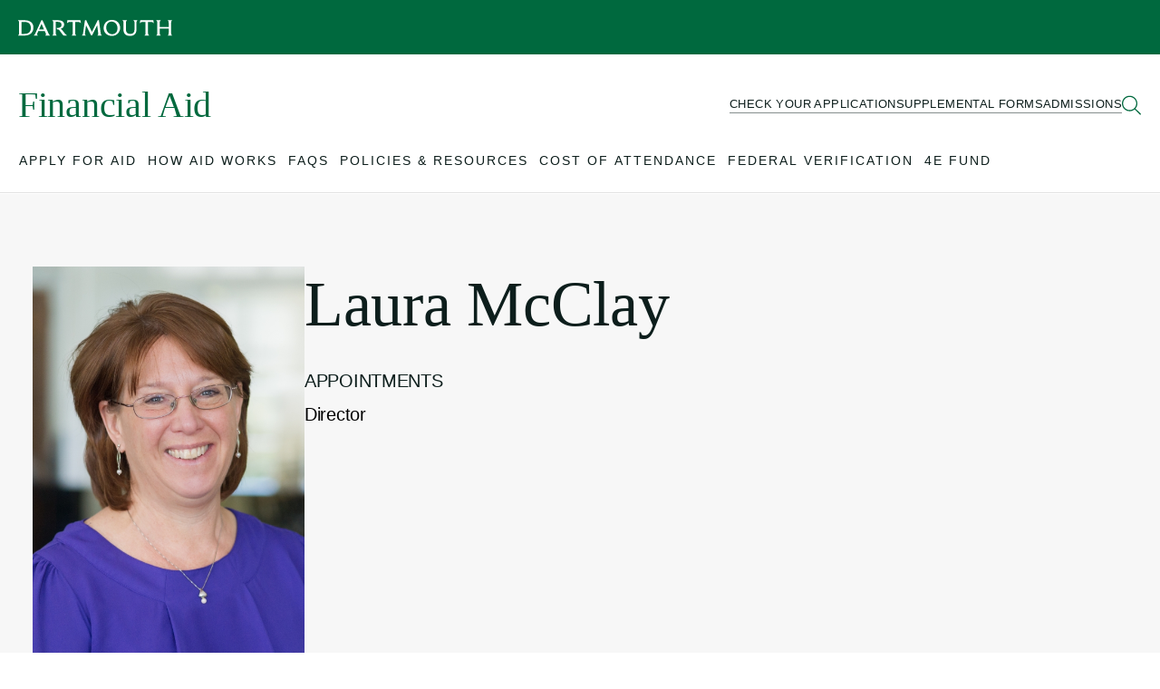

--- FILE ---
content_type: text/html; charset=UTF-8
request_url: https://financialaid.dartmouth.edu/people/laura-mcclay
body_size: 15508
content:
<!DOCTYPE html>
<html lang="en" dir="ltr" prefix="content: http://purl.org/rss/1.0/modules/content/  dc: http://purl.org/dc/terms/  foaf: http://xmlns.com/foaf/0.1/  og: http://ogp.me/ns#  rdfs: http://www.w3.org/2000/01/rdf-schema#  schema: http://schema.org/  sioc: http://rdfs.org/sioc/ns#  sioct: http://rdfs.org/sioc/types#  skos: http://www.w3.org/2004/02/skos/core#  xsd: http://www.w3.org/2001/XMLSchema# ">
  <head>
    <meta charset="utf-8" />
<noscript><style>form.antibot * :not(.antibot-message) { display: none !important; }</style>
</noscript><link rel="canonical" href="https://financialaid.dartmouth.edu/people/laura-mcclay" />
<meta property="og:image" content="https://financialaid.dartmouth.edu/sites/financialaid/files/Laura%20McClay%2C%20Senior%20Associate%20Director.jpg" />
<meta name="twitter:image" content="https://financialaid.dartmouth.edu/sites/financialaid/files/Laura%20McClay%2C%20Senior%20Associate%20Director.jpg" />
<meta name="Generator" content="Drupal 10 (https://www.drupal.org)" />
<meta name="MobileOptimized" content="width" />
<meta name="HandheldFriendly" content="true" />
<meta name="viewport" content="width=device-width, initial-scale=1.0" />
<script type="application/ld+json">{
    "@context": "https://schema.org",
    "@graph": [
        {
            "@type": "Person",
            "name": "Laura McClay",
            "email": "Laura.L.McClay@dartmouth.edu",
            "jobTitle": "Director",
            "worksFor": {
                "@type": "EducationalOrganization",
                "name": "Financial Aid"
            },
            "affiliation": {
                "@type": "CollegeOrUniversity",
                "name": "Dartmouth"
            }
        }
    ]
}</script>
<link rel="icon" href="/profiles/dart_starter/themes/custom/dart_base/favicon.ico" type="image/vnd.microsoft.icon" />
<link rel="alternate" hreflang="en" href="https://financialaid.dartmouth.edu/people/laura-mcclay" />

    <title>Laura McClay | Financial Aid</title>
    <link rel="stylesheet" media="all" href="/sites/financialaid/files/css/css_4VNCvMomU_JVqVmsV0HUnqKDszQETBG-Q9L8AXXzbsc.css?delta=0&amp;language=en&amp;theme=dart_base&amp;include=[base64]" />
<link rel="stylesheet" media="all" href="/sites/financialaid/files/css/css_9ESoQGcC50PG1kb8IJuvEM-jpOzR86ujpEj-hKIM1mc.css?delta=1&amp;language=en&amp;theme=dart_base&amp;include=[base64]" />

    <script type="application/json" data-drupal-selector="drupal-settings-json">{"path":{"baseUrl":"\/","pathPrefix":"","currentPath":"node\/406","currentPathIsAdmin":false,"isFront":false,"currentLanguage":"en"},"pluralDelimiter":"\u0003","suppressDeprecationErrors":true,"gtag":{"tagId":"","consentMode":false,"otherIds":[],"events":[],"additionalConfigInfo":[]},"ajaxPageState":{"libraries":"[base64]","theme":"dart_base","theme_token":null},"ajaxTrustedUrl":{"\/search\/google":true},"gtm":{"tagId":null,"settings":{"data_layer":"dataLayer","include_classes":false,"allowlist_classes":"","blocklist_classes":"","include_environment":false,"environment_id":"","environment_token":""},"tagIds":["GTM-PDSXF64","GTM-WHRVJHV"]},"googlePSE":{"language":"en","displayWatermark":0},"dartUniversalNotificationClient":{"url":"https:\/\/home.dartmouth.edu\/api\/dart-universal-notification","isVisible":true},"csp":{"nonce":"e187tG84T1Qf4wUD9vH_sw"},"user":{"uid":0,"permissionsHash":"93e1968e62d37fb799d370a748c0786caa97ae568c0d9409b1899b52808dd725"}}</script>
<script src="/sites/financialaid/files/js/js_0rl305iTuR3Y71cCjn7uXIdYDtPXXDTDvA1xEuU6nKg.js?scope=header&amp;delta=0&amp;language=en&amp;theme=dart_base&amp;include=[base64]"></script>
<script src="https://cdn.bc0a.com/autopilot/f00000000283318/autopilot_sdk.js"></script>
<script src="https://use.fontawesome.com/releases/v6.6.0/js/fontawesome.js" defer crossorigin="anonymous"></script>
<script src="https://use.fontawesome.com/releases/v6.6.0/js/brands.js" defer crossorigin="anonymous"></script>
<script src="https://use.fontawesome.com/releases/v6.6.0/js/regular.js" defer crossorigin="anonymous"></script>
<script src="https://use.fontawesome.com/releases/v6.6.0/js/solid.js" defer crossorigin="anonymous"></script>
<script src="/modules/contrib/google_tag/js/gtag.js?t8tpqx"></script>
<script src="/modules/contrib/google_tag/js/gtm.js?t8tpqx"></script>

  </head>
    <body >
        <a href="#main-content" class="visually-hidden focusable">
      Skip to main content
    </a>
    <noscript><iframe src="https://www.googletagmanager.com/ns.html?id=GTM-PDSXF64"
                  height="0" width="0" style="display:none;visibility:hidden"></iframe></noscript>
<noscript><iframe src="https://www.googletagmanager.com/ns.html?id=GTM-WHRVJHV"
                  height="0" width="0" style="display:none;visibility:hidden"></iframe></noscript>

      <div class="dialog-off-canvas-main-canvas" data-off-canvas-main-canvas>
    

  


<div class="layout-container">

  



  <header class="site-header">
  <div class="site-header__container">
        <div class="site-branding">
  <div class="site-branding__inner">
    <a href="https://home.dartmouth.edu" class="site-branding__logo" title="Dartmouth Logo">
      <?xml version="1.0" encoding="UTF-8"?>
<svg viewBox="0 0 202 23" version="1.1" xmlns="http://www.w3.org/2000/svg" xmlns:xlink="http://www.w3.org/1999/xlink">
    <g id="Symbols" stroke="none" stroke-width="1" fill-rule="evenodd" fill="#fff">
        <g id="Wordmark/Black" transform="translate(0.000000, 0.500000)">
            <path d="M8.0725947,19.344058 L4.35801629,19.344058 L4.35801629,3.34804348 L8.33548269,3.34804348 C13.6582444,3.34804348 16.5821018,6.0331401 16.5821018,11.5786715 C16.5821018,16.3953382 13.9211324,19.344058 8.0725947,19.344058 L8.0725947,19.344058 Z M8.86249287,1.12983092 L0,1.12983092 L0,1.50925121 C0.789898167,1.97572464 1.14164969,2.53007246 1.14164969,4.74828502 L1.14164969,17.9421739 C1.14164969,20.1607971 0.789898167,20.7151449 0,21.1836715 L0,21.5630918 L8.30586151,21.5630918 C16.0262933,21.5630918 20.0041711,17.0092271 20.0041711,10.7906763 C20.0041711,5.18724638 16.1439552,1.12983092 8.86249287,1.12983092 L8.86249287,1.12983092 Z M27.3744969,13.418285 L30.6496945,5.94567633 L33.9253035,13.418285 L27.3744969,13.418285 Z M39.6862118,18.4094686 L31.7604888,0.895362319 L30.5620652,0.895362319 L22.6363422,18.4094686 C21.8468554,20.1324638 21.4370957,20.774686 20.5595682,21.1836715 L20.5595682,21.5630918 L25.8243218,21.5630918 L25.8243218,21.1836715 C24.7715356,20.774686 24.4197841,20.1324638 25.3553198,18.001715 L26.4377271,15.5198792 L34.8604277,15.5198792 L35.942835,18.001715 C36.8783707,20.1324638 36.5562403,20.774686 35.6207047,21.1836715 L35.6207047,21.5630918 L41.6161141,21.5630918 L41.6161141,21.1836715 C40.8562485,20.774686 40.4756986,20.1324638 39.6862118,18.4094686 L39.6862118,18.4094686 Z M50.4761385,21.1836715 C49.833112,20.8621498 49.335723,20.1607971 49.335723,17.9421739 L49.335723,3.26057971 L51.9979267,3.26057971 C55.2435031,3.26057971 56.8813075,4.51628019 56.8813075,7.2305314 C56.8813075,9.71154589 55.3311324,11.2587923 52.3776538,11.2587923 L50.4477515,11.2587923 L50.4477515,11.5507488 L51.353666,13.3895411 L52.2311935,13.3895411 C53.1963503,13.3895411 53.4884481,13.7102415 54.9213727,15.6369082 L58.5771202,20.5402174 C59.1617271,21.3286232 59.5714868,21.5630918 60.3317637,21.5630918 L63.9295031,21.5630918 L63.9295031,21.1836715 C63.1692261,20.891715 62.5842077,20.4527536 61.1796701,18.6431159 L58.6647495,15.4324155 C57.3194542,13.7398068 56.5887984,12.8930918 55.7112709,12.5424155 C58.7235804,11.7540097 60.2737556,9.6236715 60.2737556,7.05478261 C60.2737556,3.29055556 57.7584236,1.12983092 52.3188228,1.12983092 L44.9497312,1.12983092 L44.9497312,1.50925121 C45.5927576,1.83077295 46.0897352,2.53007246 46.0897352,4.74828502 L46.0897352,17.9421739 C46.0897352,20.1607971 45.5927576,20.8621498 44.9497312,21.1836715 L44.9497312,21.5630918 L50.4761385,21.5630918 L50.4761385,21.1836715 Z M76.0667821,21.1836715 C75.189666,20.6872222 74.7799063,20.1033092 74.7799063,17.7972222 L74.7799063,3.34804348 L77.2652057,3.34804348 C80.4531853,3.34804348 81.0674134,3.81533816 81.9157312,4.86531401 L82.2954582,4.74828502 L81.6812301,0.867028986 C80.4828065,1.01280193 78.9030102,1.12983092 76.9146884,1.12983092 L69.3991365,1.12983092 C67.4095804,1.12983092 65.8310183,1.01280193 64.6313605,0.867028986 L64.0179552,4.74828502 L64.3985051,4.86531401 C65.246,3.81533816 65.8594053,3.34804348 69.0473849,3.34804348 L71.5339185,3.34804348 L71.5339185,17.7972222 C71.5339185,20.1033092 71.1241589,20.6872222 70.2466314,21.1836715 L70.2466314,21.5630918 L76.0667821,21.5630918 L76.0667821,21.1836715 Z M88.6710061,21.1836715 C87.7638574,20.8042512 87.3837189,20.1033092 87.6762281,17.8547101 L89.0215234,7.69741546 L95.6895804,21.299058 L96.9176253,21.299058 L103.673312,7.66826087 L104.930978,17.9717391 C105.194688,20.1607971 104.902179,20.8042512 104.05345,21.1836715 L104.05345,21.5630918 L109.610713,21.5630918 L109.610713,21.1836715 C108.850436,20.774686 108.528305,20.1607971 108.235796,18.0891787 L105.896134,0.895362319 L104.405202,0.895362319 L96.7719878,16.6298068 L89.1387739,0.895362319 L87.6478411,0.895362319 L85.2205499,17.9717391 C84.9280407,20.1033092 84.4886599,20.7447101 83.6407536,21.1836715 L83.6407536,21.5630918 L88.6710061,21.5630918 L88.6710061,21.1836715 Z M123.209303,19.7518116 C118.88132,19.7518116 115.54688,15.9875845 115.54688,10.8498068 C115.54688,5.94567633 118.383931,2.90990338 122.653906,2.90990338 C126.982301,2.90990338 130.315507,6.67536232 130.315507,11.8127295 C130.315507,16.7172705 127.47969,19.7518116 123.209303,19.7518116 L123.209303,19.7518116 Z M122.916794,0.662536232 C116.366399,0.662536232 112.096012,5.71202899 112.096012,11.4912077 C112.096012,16.9792512 116.014648,22 122.945593,22 C129.497222,22 133.766375,16.9505072 133.766375,11.1717391 C133.766375,5.68369565 129.847739,0.662536232 122.916794,0.662536232 L122.916794,0.662536232 Z M151.372464,1.50925121 C152.219959,2.00570048 152.658106,2.5892029 152.658106,4.89570048 L152.658106,13.6227778 C152.658106,17.3582609 150.640574,19.4315217 147.102077,19.4315217 C143.41712,19.4315217 141.428798,17.4178019 141.428798,13.8272705 L141.428798,4.74828502 C141.428798,2.53007246 141.779316,1.97572464 142.569214,1.50925121 L142.569214,1.12983092 L137.041572,1.12983092 L137.041572,1.50925121 C137.83147,1.97572464 138.183222,2.53007246 138.183222,4.74828502 L138.183222,14.0317633 C138.183222,19.0521014 141.311548,22 146.663931,22 C151.98587,22 155.145051,19.0225362 155.145051,13.6227778 L155.145051,4.89570048 C155.145051,2.5892029 155.583198,2.00570048 156.431104,1.50925121 L156.431104,1.12983092 L151.372464,1.12983092 L151.372464,1.50925121 Z M171.667499,21.1836715 C170.789971,20.6872222 170.380623,20.1033092 170.380623,17.7972222 L170.380623,3.34804348 L172.865923,3.34804348 C176.053902,3.34804348 176.668542,3.81533816 177.516037,4.86531401 L177.896175,4.74828502 L177.281536,0.867028986 C176.083112,1.01280193 174.503727,1.12983092 172.515405,1.12983092 L164.999442,1.12983092 C163.010297,1.12983092 161.431735,1.01280193 160.232077,0.867028986 L159.618672,4.74828502 L159.998811,4.86531401 C160.846717,3.81533816 161.461356,3.34804348 164.648102,3.34804348 L167.134635,3.34804348 L167.134635,17.7972222 C167.134635,20.1033092 166.724876,20.6872222 165.847348,21.1836715 L165.847348,21.5630918 L171.667499,21.5630918 L171.667499,21.1836715 Z M186.874684,1.50925121 L186.874684,1.12983092 L181.347043,1.12983092 L181.347043,1.50925121 C182.136941,1.97572464 182.487047,2.53007246 182.487047,4.74828502 L182.487047,17.9421739 C182.487047,20.1607971 182.136941,20.7151449 181.347043,21.1836715 L181.347043,21.5630918 L186.874684,21.5630918 L186.874684,21.1836715 C186.084786,20.7151449 185.734269,20.1607971 185.734269,17.9421739 L185.734269,12.2504589 L197.460965,12.2504589 L197.460965,17.9421739 C197.460965,20.1607971 197.110448,20.7151449 196.32055,21.1836715 L196.32055,21.5630918 L201.848191,21.5630918 L201.848191,21.1836715 C201.058293,20.7151449 200.707776,20.1607971 200.707776,17.9421739 L200.707776,4.74828502 C200.707776,2.53007246 201.058293,1.97572464 201.848191,1.50925121 L201.848191,1.12983092 L196.32055,1.12983092 L196.32055,1.50925121 C197.110448,1.97572464 197.460965,2.53007246 197.460965,4.74828502 L197.460965,10.0030918 L185.734269,10.0030918 L185.734269,4.74828502 C185.734269,2.53007246 186.084786,1.97572464 186.874684,1.50925121 L186.874684,1.50925121 Z" id="Fill-3"></path>
        </g>
    </g>
</svg>

    </a>
  </div>
</div>

              <div class="site-header__middle">
              <a id="block-sitebranding" class="site-header__title" href="https://financialaid.dartmouth.edu/">
  
    
      <h1>Financial Aid</h1>
  </a>

          <div class="site-header__middle-right">
    <nav class="utility-nav">
      

              <ul class="nav__list nav__list--level-0">
                          <li class="nav__item nav__item--level-0">
        <div class="nav__link-wrapper">
                      <a href="/check-your-application" class="nav__link">
              <span>Check Your Application</span>
            </a>
                              </div>
              </li>
                      <li class="nav__item nav__item--level-0">
        <div class="nav__link-wrapper">
                      <a href="/supplemental-forms" class="nav__link">
              <span>Supplemental Forms</span>
            </a>
                              </div>
              </li>
                      <li class="nav__item nav__item--level-0">
        <div class="nav__link-wrapper">
                      <a href="https://admissions.dartmouth.edu" class="nav__link">
              <span>Admissions</span>
            </a>
                              </div>
              </li>
        </ul>
  
    </nav>
    <button class="site-header__search-trigger" aria-expanded="false" aria-label="Open Search">
      <span class="site-header__search-open">
        <svg width="22" height="22" viewBox="0 0 22 22" fill="none" xmlns="http://www.w3.org/2000/svg">
  <path d="M20.7949 20.5176L14.9707 14.7344C16.2832 13.2168 17.0215 11.2891 17.0215 9.15625C17.0215 4.48047 13.166 0.625 8.49023 0.625C3.77344 0.625 0 4.48047 0 9.15625C0 13.873 3.81445 17.6875 8.49023 17.6875C10.582 17.6875 12.5098 16.9492 14.0273 15.6367L19.8105 21.4609C19.9746 21.584 20.1387 21.625 20.3438 21.625C20.5078 21.625 20.6719 21.584 20.7949 21.4609C21.041 21.2148 21.041 20.7637 20.7949 20.5176ZM8.53125 16.375C4.51172 16.375 1.3125 13.1348 1.3125 9.15625C1.3125 5.17773 4.51172 1.9375 8.53125 1.9375C12.5098 1.9375 15.75 5.17773 15.75 9.15625C15.75 13.1758 12.5098 16.375 8.53125 16.375Z" fill="currentColor" />
</svg>

      </span>
      <span class="site-header__search-close">
        <svg width="21" height="22" viewBox="0 0 21 22" fill="none" xmlns="http://www.w3.org/2000/svg">
  <path d="M7.38281 8.04883C7.62891 7.80273 8.08008 7.80273 8.32617 8.04883L10.5 10.2227L12.6328 8.04883C12.8789 7.80273 13.3301 7.80273 13.5762 8.04883C13.8223 8.29492 13.8223 8.74609 13.5762 8.99219L11.4023 11.125L13.5762 13.2988C13.8223 13.5449 13.8223 13.9961 13.5762 14.2422C13.3301 14.4883 12.8789 14.4883 12.6328 14.2422L10.5 12.0684L8.32617 14.2422C8.08008 14.4883 7.62891 14.4883 7.38281 14.2422C7.13672 13.9961 7.13672 13.5449 7.38281 13.2988L9.55664 11.125L7.38281 8.99219C7.13672 8.74609 7.13672 8.29492 7.38281 8.04883ZM21 11.125C21 16.9492 16.2832 21.625 10.5 21.625C4.67578 21.625 0 16.9492 0 11.125C0 5.3418 4.67578 0.625 10.5 0.625C16.2832 0.625 21 5.3418 21 11.125ZM10.5 1.9375C5.41406 1.9375 1.3125 6.08008 1.3125 11.125C1.3125 16.2109 5.41406 20.3125 10.5 20.3125C15.5449 20.3125 19.6875 16.2109 19.6875 11.125C19.6875 6.08008 15.5449 1.9375 10.5 1.9375Z" fill="currentColor" />
</svg>

      </span>
    </button>
    <button class="site-header__burger" aria-label="Open Mobile navigation" aria-expanded="false">
      <span></span>
      <span></span>
      <span></span>
    </button>
  </div>
</div>
    
        <div class="site-header__nav">
  <div class="site-header__nav-inner">
    <a href="/" class="site-header__nav-icon">
      <svg width="20" height="17" viewBox="0 0 20 17" fill="none" xmlns="http://www.w3.org/2000/svg">
  <path d="M9.65625 1.15625C9.84375 0.96875 10.125 0.96875 10.3125 1.15625L18.8125 8.625C19.0312 8.8125 19.0312 9.125 18.8438 9.34375C18.6875 9.5625 18.375 9.5625 18.1562 9.375L17 8.34375V14.5C17 15.9062 15.875 17 14.5 17H5.5C4.09375 17 3 15.9062 3 14.5V8.34375L1.8125 9.375C1.59375 9.5625 1.28125 9.5625 1.125 9.34375C0.9375 9.125 0.9375 8.8125 1.15625 8.625L9.65625 1.15625ZM4 7.46875V14.5C4 15.3438 4.65625 16 5.5 16H14.5C15.3125 16 16 15.3438 16 14.5V7.46875L10 2.1875L4 7.46875Z" fill="currentColor"/>
</svg>

    </a>
    <nav class="nav">
      <div class="nav__inner">
        <div class="nav__breadcrumb">
          <button class="nav__breadcrumb-trigger">
            <svg width="7" height="12" viewBox="0 0 7 12" fill="none" xmlns="http://www.w3.org/2000/svg">
  <path d="M6.34375 10.1875C6.53125 10.375 6.53125 10.6875 6.3125 10.875C6.125 11.0625 5.8125 11.0625 5.625 10.8438L1.125 5.84375C0.9375 5.65625 0.9375 5.375 1.125 5.1875L5.625 0.21875C5.8125 0 6.125 0 6.3125 0.15625C6.53125 0.375 6.53125 0.6875 6.34375 0.875L2.15625 5.5L6.34375 10.1875Z" fill="currentColor"/>
</svg>
 <span></span>
          </button>
        </div>
                  

              <ul class="nav__list nav__list--level-0">
                          <li class="nav__item nav__item--level-0">
        <div class="nav__link-wrapper">
                      <button class="nav__link" aria-expanded="false" aria-haspopup="true" aria-label="Open submenu for Apply For Aid">
              <span class="nav__link-text">Apply For Aid</span>
              <span class="nav__link-chevron-right">
                <svg width="7" height="12" viewBox="0 0 7 12" fill="none" xmlns="http://www.w3.org/2000/svg">
  <path d="M5.84375 6.34375L1.34375 11.3438C1.15625 11.5625 0.84375 11.5625 0.65625 11.375C0.4375 11.1875 0.4375 10.875 0.625 10.6875L4.8125 6L0.625 1.34375C0.4375 1.15625 0.4375 0.84375 0.65625 0.65625C0.84375 0.46875 1.15625 0.46875 1.34375 0.6875L5.84375 5.65625C6.03125 5.875 6.03125 6.15625 5.84375 6.34375Z" fill="currentColor" />
</svg>

              </span>
            </button>
                  </div>
                                <ul class="nav__list nav__list--level-1" aria-hidden="true" tabindex="-1">
                          <li class="nav__item nav__item--level-1">
        <div class="nav__link-wrapper">
                      <a href="/apply-aid/prospective-transfer-students" class="nav__link">
              <span>Prospective &amp; Transfer Students</span>
            </a>
                          <button class="nav__link-chevron" aria-expanded="false" aria-haspopup="true" aria-label="Open submenu for Prospective &amp; Transfer Students">
                <svg width="12" height="7" viewBox="0 0 12 7" fill="none" xmlns="http://www.w3.org/2000/svg">
  <path d="M11.3125 1.375L6.34375 5.875C6.15625 6.0625 5.875 6.0625 5.6875 5.875L0.65625 1.375C0.4375 1.1875 0.4375 0.875 0.625 0.6875C0.8125 0.46875 1.125 0.46875 1.3125 0.65625L6 4.84375L10.6562 0.65625C10.8438 0.46875 11.1562 0.46875 11.3438 0.6875C11.5312 0.875 11.5312 1.1875 11.3125 1.375Z" fill="currentColor" />
</svg>

              </button>
                              </div>
                                <ul class="nav__list nav__list--level-2" aria-hidden="true" tabindex="-1">
                          <li class="nav__item nav__item--level-2">
        <div class="nav__link-wrapper">
                      <a href="/apply-aid/prospective-transfer-students/how-apply-aid" class="nav__link">
              <span>How to Apply for Aid</span>
            </a>
                              </div>
              </li>
                      <li class="nav__item nav__item--level-2">
        <div class="nav__link-wrapper">
                      <a href="/apply-aid/prospective-transfer-students/types-financial-aid" class="nav__link">
              <span>Types of Financial Aid</span>
            </a>
                              </div>
              </li>
                      <li class="nav__item nav__item--level-2">
        <div class="nav__link-wrapper">
                      <a href="/apply-aid/prospective-transfer-students/check-your-application" class="nav__link">
              <span>Check Your Application</span>
            </a>
                              </div>
              </li>
                      <li class="nav__item nav__item--level-2">
        <div class="nav__link-wrapper">
                      <a href="/apply-aid/prospective-transfer-students/financing-options" class="nav__link">
              <span>Financing Options</span>
            </a>
                              </div>
              </li>
        </ul>
  
              </li>
                      <li class="nav__item nav__item--level-1">
        <div class="nav__link-wrapper">
                      <a href="/apply-aid/current-students" class="nav__link">
              <span>Current Students</span>
            </a>
                          <button class="nav__link-chevron" aria-expanded="false" aria-haspopup="true" aria-label="Open submenu for Current Students">
                <svg width="12" height="7" viewBox="0 0 12 7" fill="none" xmlns="http://www.w3.org/2000/svg">
  <path d="M11.3125 1.375L6.34375 5.875C6.15625 6.0625 5.875 6.0625 5.6875 5.875L0.65625 1.375C0.4375 1.1875 0.4375 0.875 0.625 0.6875C0.8125 0.46875 1.125 0.46875 1.3125 0.65625L6 4.84375L10.6562 0.65625C10.8438 0.46875 11.1562 0.46875 11.3438 0.6875C11.5312 0.875 11.5312 1.1875 11.3125 1.375Z" fill="currentColor" />
</svg>

              </button>
                              </div>
                                <ul class="nav__list nav__list--level-2" aria-hidden="true" tabindex="-1">
                          <li class="nav__item nav__item--level-2">
        <div class="nav__link-wrapper">
                      <a href="/apply-aid/current-students/reapplying-aid" class="nav__link">
              <span>Reapplying for Aid</span>
            </a>
                              </div>
              </li>
                      <li class="nav__item nav__item--level-2">
        <div class="nav__link-wrapper">
                      <a href="/apply-aid/current-students/first-time-application" class="nav__link">
              <span>First-Time Application</span>
            </a>
                              </div>
              </li>
                      <li class="nav__item nav__item--level-2">
        <div class="nav__link-wrapper">
                      <a href="/apply-aid/current-students/types-financial-aid" class="nav__link">
              <span>Types of Financial Aid</span>
            </a>
                              </div>
              </li>
                      <li class="nav__item nav__item--level-2">
        <div class="nav__link-wrapper">
                      <a href="/apply-aid/current-students/check-your-application" class="nav__link">
              <span>Check Your Application</span>
            </a>
                              </div>
              </li>
                      <li class="nav__item nav__item--level-2">
        <div class="nav__link-wrapper">
                      <a href="/apply-aid/current-students/selected-federal-verification" class="nav__link">
              <span>Selected for Federal Verification</span>
            </a>
                              </div>
              </li>
                      <li class="nav__item nav__item--level-2">
        <div class="nav__link-wrapper">
                      <a href="/apply-aid/current-students/financing-options" class="nav__link">
              <span>Financing Options</span>
            </a>
                              </div>
              </li>
        </ul>
  
              </li>
                      <li class="nav__item nav__item--level-1">
        <div class="nav__link-wrapper">
                      <a href="/apply-aid/graduate-students" class="nav__link">
              <span>Graduate Students</span>
            </a>
                          <button class="nav__link-chevron" aria-expanded="false" aria-haspopup="true" aria-label="Open submenu for Graduate Students">
                <svg width="12" height="7" viewBox="0 0 12 7" fill="none" xmlns="http://www.w3.org/2000/svg">
  <path d="M11.3125 1.375L6.34375 5.875C6.15625 6.0625 5.875 6.0625 5.6875 5.875L0.65625 1.375C0.4375 1.1875 0.4375 0.875 0.625 0.6875C0.8125 0.46875 1.125 0.46875 1.3125 0.65625L6 4.84375L10.6562 0.65625C10.8438 0.46875 11.1562 0.46875 11.3438 0.6875C11.5312 0.875 11.5312 1.1875 11.3125 1.375Z" fill="currentColor" />
</svg>

              </button>
                              </div>
                                <ul class="nav__list nav__list--level-2" aria-hidden="true" tabindex="-1">
                          <li class="nav__item nav__item--level-2">
        <div class="nav__link-wrapper">
                      <a href="/apply-aid/graduate-students/graduate-aid-overview" class="nav__link">
              <span>Graduate Aid Overview</span>
            </a>
                              </div>
              </li>
                      <li class="nav__item nav__item--level-2">
        <div class="nav__link-wrapper">
                      <a href="/apply-aid/graduate-students/federal-loan-information" class="nav__link">
              <span>Federal Loan Information</span>
            </a>
                              </div>
              </li>
        </ul>
  
              </li>
                      <li class="nav__item nav__item--level-1">
        <div class="nav__link-wrapper">
                      <a href="/apply-aid/veteran-students" class="nav__link">
              <span>Veteran Students</span>
            </a>
                              </div>
              </li>
                      <li class="nav__item nav__item--level-1">
        <div class="nav__link-wrapper">
                      <a href="/apply-aid/international-students" class="nav__link">
              <span>International Students</span>
            </a>
                              </div>
              </li>
                      <li class="nav__item nav__item--level-1">
        <div class="nav__link-wrapper">
                      <a href="/apply-aid/undocumented-students" class="nav__link">
              <span>Undocumented Students</span>
            </a>
                              </div>
              </li>
        </ul>
  
              </li>
                      <li class="nav__item nav__item--level-0">
        <div class="nav__link-wrapper">
                      <button class="nav__link" aria-expanded="false" aria-haspopup="true" aria-label="Open submenu for How Aid Works">
              <span class="nav__link-text">How Aid Works</span>
              <span class="nav__link-chevron-right">
                <svg width="7" height="12" viewBox="0 0 7 12" fill="none" xmlns="http://www.w3.org/2000/svg">
  <path d="M5.84375 6.34375L1.34375 11.3438C1.15625 11.5625 0.84375 11.5625 0.65625 11.375C0.4375 11.1875 0.4375 10.875 0.625 10.6875L4.8125 6L0.625 1.34375C0.4375 1.15625 0.4375 0.84375 0.65625 0.65625C0.84375 0.46875 1.15625 0.46875 1.34375 0.6875L5.84375 5.65625C6.03125 5.875 6.03125 6.15625 5.84375 6.34375Z" fill="currentColor" />
</svg>

              </span>
            </button>
                  </div>
                                <ul class="nav__list nav__list--level-1" aria-hidden="true" tabindex="-1">
                          <li class="nav__item nav__item--level-1">
        <div class="nav__link-wrapper">
                      <a href="/how-aid-works/introduction-financial-aid" class="nav__link">
              <span>Introduction to Financial Aid</span>
            </a>
                              </div>
              </li>
                      <li class="nav__item nav__item--level-1">
        <div class="nav__link-wrapper">
                      <a href="/how-aid-works/d-plan-aid" class="nav__link">
              <span>The D-Plan &amp; Aid</span>
            </a>
                          <button class="nav__link-chevron" aria-expanded="false" aria-haspopup="true" aria-label="Open submenu for The D-Plan &amp; Aid">
                <svg width="12" height="7" viewBox="0 0 12 7" fill="none" xmlns="http://www.w3.org/2000/svg">
  <path d="M11.3125 1.375L6.34375 5.875C6.15625 6.0625 5.875 6.0625 5.6875 5.875L0.65625 1.375C0.4375 1.1875 0.4375 0.875 0.625 0.6875C0.8125 0.46875 1.125 0.46875 1.3125 0.65625L6 4.84375L10.6562 0.65625C10.8438 0.46875 11.1562 0.46875 11.3438 0.6875C11.5312 0.875 11.5312 1.1875 11.3125 1.375Z" fill="currentColor" />
</svg>

              </button>
                              </div>
                                <ul class="nav__list nav__list--level-2" aria-hidden="true" tabindex="-1">
                          <li class="nav__item nav__item--level-2">
        <div class="nav__link-wrapper">
                      <a href="/how-aid-works/d-plan-aid/study-abroad" class="nav__link">
              <span>Study Abroad</span>
            </a>
                              </div>
              </li>
                      <li class="nav__item nav__item--level-2">
        <div class="nav__link-wrapper">
                      <a href="/how-aid-works/d-plan-aid/2-term4-term-d-plans" class="nav__link">
              <span>2-Term/4-Term D-Plans</span>
            </a>
                              </div>
              </li>
                      <li class="nav__item nav__item--level-2">
        <div class="nav__link-wrapper">
                      <a href="/how-aid-works/d-plan-aid/exchange-programs" class="nav__link">
              <span>Exchange Programs</span>
            </a>
                              </div>
              </li>
                      <li class="nav__item nav__item--level-2">
        <div class="nav__link-wrapper">
                      <a href="/how-aid-works/d-plan-aid/transfer-terms" class="nav__link">
              <span>Transfer Terms</span>
            </a>
                              </div>
              </li>
                      <li class="nav__item nav__item--level-2">
        <div class="nav__link-wrapper">
                      <a href="/how-aid-works/d-plan-aid/leave-terms" class="nav__link">
              <span>Leave Terms</span>
            </a>
                              </div>
              </li>
        </ul>
  
              </li>
                      <li class="nav__item nav__item--level-1">
        <div class="nav__link-wrapper">
                      <a href="/how-aid-works/how-much-help-will-i-get" class="nav__link">
              <span>How Much Help Will I Get?</span>
            </a>
                              </div>
              </li>
                      <li class="nav__item nav__item--level-1">
        <div class="nav__link-wrapper">
                      <a href="/how-aid-works/understanding-your-offer" class="nav__link">
              <span>Understanding Your Offer</span>
            </a>
                              </div>
              </li>
                      <li class="nav__item nav__item--level-1">
        <div class="nav__link-wrapper">
                      <a href="/how-aid-works/contact-us" class="nav__link">
              <span>Contact Us</span>
            </a>
                          <button class="nav__link-chevron" aria-expanded="false" aria-haspopup="true" aria-label="Open submenu for Contact Us">
                <svg width="12" height="7" viewBox="0 0 12 7" fill="none" xmlns="http://www.w3.org/2000/svg">
  <path d="M11.3125 1.375L6.34375 5.875C6.15625 6.0625 5.875 6.0625 5.6875 5.875L0.65625 1.375C0.4375 1.1875 0.4375 0.875 0.625 0.6875C0.8125 0.46875 1.125 0.46875 1.3125 0.65625L6 4.84375L10.6562 0.65625C10.8438 0.46875 11.1562 0.46875 11.3438 0.6875C11.5312 0.875 11.5312 1.1875 11.3125 1.375Z" fill="currentColor" />
</svg>

              </button>
                              </div>
                                <ul class="nav__list nav__list--level-2" aria-hidden="true" tabindex="-1">
                          <li class="nav__item nav__item--level-2">
        <div class="nav__link-wrapper">
                      <a href="/how-aid-works/contact-us/meet-staff" class="nav__link">
              <span>Meet the Staff</span>
            </a>
                              </div>
              </li>
        </ul>
  
              </li>
        </ul>
  
              </li>
                      <li class="nav__item nav__item--level-0">
        <div class="nav__link-wrapper">
                      <button class="nav__link" aria-expanded="false" aria-haspopup="true" aria-label="Open submenu for FAQS">
              <span class="nav__link-text">FAQS</span>
              <span class="nav__link-chevron-right">
                <svg width="7" height="12" viewBox="0 0 7 12" fill="none" xmlns="http://www.w3.org/2000/svg">
  <path d="M5.84375 6.34375L1.34375 11.3438C1.15625 11.5625 0.84375 11.5625 0.65625 11.375C0.4375 11.1875 0.4375 10.875 0.625 10.6875L4.8125 6L0.625 1.34375C0.4375 1.15625 0.4375 0.84375 0.65625 0.65625C0.84375 0.46875 1.15625 0.46875 1.34375 0.6875L5.84375 5.65625C6.03125 5.875 6.03125 6.15625 5.84375 6.34375Z" fill="currentColor" />
</svg>

              </span>
            </button>
                  </div>
                                <ul class="nav__list nav__list--level-1" aria-hidden="true" tabindex="-1">
                          <li class="nav__item nav__item--level-1">
        <div class="nav__link-wrapper">
                      <a href="/faqs/general-faqs" class="nav__link">
              <span>General FAQs</span>
            </a>
                              </div>
              </li>
        </ul>
  
              </li>
                      <li class="nav__item nav__item--level-0  nav__item--last-half">
        <div class="nav__link-wrapper">
                      <button class="nav__link" aria-expanded="false" aria-haspopup="true" aria-label="Open submenu for Policies &amp; Resources">
              <span class="nav__link-text">Policies &amp; Resources</span>
              <span class="nav__link-chevron-right">
                <svg width="7" height="12" viewBox="0 0 7 12" fill="none" xmlns="http://www.w3.org/2000/svg">
  <path d="M5.84375 6.34375L1.34375 11.3438C1.15625 11.5625 0.84375 11.5625 0.65625 11.375C0.4375 11.1875 0.4375 10.875 0.625 10.6875L4.8125 6L0.625 1.34375C0.4375 1.15625 0.4375 0.84375 0.65625 0.65625C0.84375 0.46875 1.15625 0.46875 1.34375 0.6875L5.84375 5.65625C6.03125 5.875 6.03125 6.15625 5.84375 6.34375Z" fill="currentColor" />
</svg>

              </span>
            </button>
                  </div>
                                <ul class="nav__list nav__list--level-1" aria-hidden="true" tabindex="-1">
                          <li class="nav__item nav__item--level-1">
        <div class="nav__link-wrapper">
                      <a href="/policies-resources/financial-aid-handbook" class="nav__link">
              <span>Financial Aid Handbook</span>
            </a>
                              </div>
              </li>
                      <li class="nav__item nav__item--level-1">
        <div class="nav__link-wrapper">
                      <a href="/policies-resources/consumer-information" class="nav__link">
              <span>Consumer Information</span>
            </a>
                              </div>
              </li>
                      <li class="nav__item nav__item--level-1">
        <div class="nav__link-wrapper">
                      <a href="/policies-resources/code-conduct" class="nav__link">
              <span>Code of Conduct</span>
            </a>
                              </div>
              </li>
                      <li class="nav__item nav__item--level-1">
        <div class="nav__link-wrapper">
                      <a href="/policies-resources/federal-websites" class="nav__link">
              <span>Federal Websites</span>
            </a>
                              </div>
              </li>
                      <li class="nav__item nav__item--level-1">
        <div class="nav__link-wrapper">
                      <a href="/policies-resources/news-and-announcements" class="nav__link">
              <span>News and Announcements</span>
            </a>
                              </div>
              </li>
        </ul>
  
              </li>
                      <li class="nav__item nav__item--level-0  nav__item--last-half">
        <div class="nav__link-wrapper">
                      <button class="nav__link" aria-expanded="false" aria-haspopup="true" aria-label="Open submenu for Cost of Attendance">
              <span class="nav__link-text">Cost of Attendance</span>
              <span class="nav__link-chevron-right">
                <svg width="7" height="12" viewBox="0 0 7 12" fill="none" xmlns="http://www.w3.org/2000/svg">
  <path d="M5.84375 6.34375L1.34375 11.3438C1.15625 11.5625 0.84375 11.5625 0.65625 11.375C0.4375 11.1875 0.4375 10.875 0.625 10.6875L4.8125 6L0.625 1.34375C0.4375 1.15625 0.4375 0.84375 0.65625 0.65625C0.84375 0.46875 1.15625 0.46875 1.34375 0.6875L5.84375 5.65625C6.03125 5.875 6.03125 6.15625 5.84375 6.34375Z" fill="currentColor" />
</svg>

              </span>
            </button>
                  </div>
                                <ul class="nav__list nav__list--level-1" aria-hidden="true" tabindex="-1">
                          <li class="nav__item nav__item--level-1">
        <div class="nav__link-wrapper">
                      <a href="/cost-attendance/myintuition-instant-cost-estimator" class="nav__link">
              <span>MyinTuition Instant Net Price Estimator</span>
            </a>
                              </div>
              </li>
                      <li class="nav__item nav__item--level-1">
        <div class="nav__link-wrapper">
                      <a href="/cost-attendance/myintuition-quick-cost-estimator" class="nav__link">
              <span>MyinTuition Quick Cost Estimator</span>
            </a>
                              </div>
              </li>
                      <li class="nav__item nav__item--level-1">
        <div class="nav__link-wrapper">
                      <a href="/cost-attendance/net-price-calculator" class="nav__link">
              <span>Net Price Calculator</span>
            </a>
                              </div>
              </li>
                      <li class="nav__item nav__item--level-1">
        <div class="nav__link-wrapper">
                      <a href="/cost-attendance/cost-attendance-2025-2026" class="nav__link">
              <span>Cost of Attendance 2025-2026</span>
            </a>
                              </div>
              </li>
        </ul>
  
              </li>
                      <li class="nav__item nav__item--level-0  nav__item--last-half">
        <div class="nav__link-wrapper">
                      <button class="nav__link" aria-expanded="false" aria-haspopup="true" aria-label="Open submenu for Federal Verification">
              <span class="nav__link-text">Federal Verification</span>
              <span class="nav__link-chevron-right">
                <svg width="7" height="12" viewBox="0 0 7 12" fill="none" xmlns="http://www.w3.org/2000/svg">
  <path d="M5.84375 6.34375L1.34375 11.3438C1.15625 11.5625 0.84375 11.5625 0.65625 11.375C0.4375 11.1875 0.4375 10.875 0.625 10.6875L4.8125 6L0.625 1.34375C0.4375 1.15625 0.4375 0.84375 0.65625 0.65625C0.84375 0.46875 1.15625 0.46875 1.34375 0.6875L5.84375 5.65625C6.03125 5.875 6.03125 6.15625 5.84375 6.34375Z" fill="currentColor" />
</svg>

              </span>
            </button>
                  </div>
                                <ul class="nav__list nav__list--level-1" aria-hidden="true" tabindex="-1">
                          <li class="nav__item nav__item--level-1">
        <div class="nav__link-wrapper">
                      <a href="/federal-verification/how-federal-verification-works" class="nav__link">
              <span>How Federal Verification Works</span>
            </a>
                              </div>
              </li>
                      <li class="nav__item nav__item--level-1">
        <div class="nav__link-wrapper">
                      <a href="/federal-verification/confirming-your-income-and-taxes-paid-information" class="nav__link">
              <span>Confirming Your Income and Taxes Paid Information </span>
            </a>
                          <button class="nav__link-chevron" aria-expanded="false" aria-haspopup="true" aria-label="Open submenu for Confirming Your Income and Taxes Paid Information ">
                <svg width="12" height="7" viewBox="0 0 12 7" fill="none" xmlns="http://www.w3.org/2000/svg">
  <path d="M11.3125 1.375L6.34375 5.875C6.15625 6.0625 5.875 6.0625 5.6875 5.875L0.65625 1.375C0.4375 1.1875 0.4375 0.875 0.625 0.6875C0.8125 0.46875 1.125 0.46875 1.3125 0.65625L6 4.84375L10.6562 0.65625C10.8438 0.46875 11.1562 0.46875 11.3438 0.6875C11.5312 0.875 11.5312 1.1875 11.3125 1.375Z" fill="currentColor" />
</svg>

              </button>
                              </div>
                                <ul class="nav__list nav__list--level-2" aria-hidden="true" tabindex="-1">
                          <li class="nav__item nav__item--level-2">
        <div class="nav__link-wrapper">
                      <a href="/federal-verification/data-retrieval-or-tax-transcript/irs-tax-transcript" class="nav__link">
              <span>IRS Tax Transcript</span>
            </a>
                              </div>
              </li>
        </ul>
  
              </li>
                      <li class="nav__item nav__item--level-1">
        <div class="nav__link-wrapper">
                      <a href="/federal-verification/data-be-verified" class="nav__link">
              <span>Data To Be Verified</span>
            </a>
                              </div>
              </li>
                      <li class="nav__item nav__item--level-1">
        <div class="nav__link-wrapper">
                      <a href="/federal-verification/verification-faqs" class="nav__link">
              <span>Verification FAQs</span>
            </a>
                              </div>
              </li>
        </ul>
  
              </li>
                      <li class="nav__item nav__item--level-0  nav__item--last-half">
        <div class="nav__link-wrapper">
                      <button class="nav__link" aria-expanded="false" aria-haspopup="true" aria-label="Open submenu for 4E Fund">
              <span class="nav__link-text">4E Fund</span>
              <span class="nav__link-chevron-right">
                <svg width="7" height="12" viewBox="0 0 7 12" fill="none" xmlns="http://www.w3.org/2000/svg">
  <path d="M5.84375 6.34375L1.34375 11.3438C1.15625 11.5625 0.84375 11.5625 0.65625 11.375C0.4375 11.1875 0.4375 10.875 0.625 10.6875L4.8125 6L0.625 1.34375C0.4375 1.15625 0.4375 0.84375 0.65625 0.65625C0.84375 0.46875 1.15625 0.46875 1.34375 0.6875L5.84375 5.65625C6.03125 5.875 6.03125 6.15625 5.84375 6.34375Z" fill="currentColor" />
</svg>

              </span>
            </button>
                  </div>
                                <ul class="nav__list nav__list--level-1" aria-hidden="true" tabindex="-1">
                          <li class="nav__item nav__item--level-1">
        <div class="nav__link-wrapper">
                      <a href="/4e-fund/dartmouth-4e-fund" class="nav__link">
              <span>Dartmouth 4E Fund</span>
            </a>
                              </div>
              </li>
                      <li class="nav__item nav__item--level-1">
        <div class="nav__link-wrapper">
                      <a href="/4e-fund/academic-skills-career-and-internship-support" class="nav__link">
              <span>Academic Skills, Career, and Internship Support</span>
            </a>
                              </div>
              </li>
                      <li class="nav__item nav__item--level-1">
        <div class="nav__link-wrapper">
                      <a href="/4e-fund/academic-research-and-fellowships" class="nav__link">
              <span>Academic Research and Fellowships</span>
            </a>
                              </div>
              </li>
                      <li class="nav__item nav__item--level-1">
        <div class="nav__link-wrapper">
                      <a href="/4e-fund/recreation-physical-education-and-arts" class="nav__link">
              <span>Recreation, Physical Education, and the Arts</span>
            </a>
                              </div>
              </li>
                      <li class="nav__item nav__item--level-1">
        <div class="nav__link-wrapper">
                      <a href="/4e-fund/other-resources" class="nav__link">
              <span>Other Resources</span>
            </a>
                              </div>
              </li>
        </ul>
  
              </li>
        </ul>
  
              </div>
    </nav>
    <button class="site-header__search-trigger site-header__search-trigger--sticky" aria-expanded="false" aria-label="Open Search">
      <span class="site-header__search-open">
        <svg width="22" height="22" viewBox="0 0 22 22" fill="none" xmlns="http://www.w3.org/2000/svg">
  <path d="M20.7949 20.5176L14.9707 14.7344C16.2832 13.2168 17.0215 11.2891 17.0215 9.15625C17.0215 4.48047 13.166 0.625 8.49023 0.625C3.77344 0.625 0 4.48047 0 9.15625C0 13.873 3.81445 17.6875 8.49023 17.6875C10.582 17.6875 12.5098 16.9492 14.0273 15.6367L19.8105 21.4609C19.9746 21.584 20.1387 21.625 20.3438 21.625C20.5078 21.625 20.6719 21.584 20.7949 21.4609C21.041 21.2148 21.041 20.7637 20.7949 20.5176ZM8.53125 16.375C4.51172 16.375 1.3125 13.1348 1.3125 9.15625C1.3125 5.17773 4.51172 1.9375 8.53125 1.9375C12.5098 1.9375 15.75 5.17773 15.75 9.15625C15.75 13.1758 12.5098 16.375 8.53125 16.375Z" fill="currentColor" />
</svg>

      </span>
      <span class="site-header__search-close">
        <svg width="21" height="22" viewBox="0 0 21 22" fill="none" xmlns="http://www.w3.org/2000/svg">
  <path d="M7.38281 8.04883C7.62891 7.80273 8.08008 7.80273 8.32617 8.04883L10.5 10.2227L12.6328 8.04883C12.8789 7.80273 13.3301 7.80273 13.5762 8.04883C13.8223 8.29492 13.8223 8.74609 13.5762 8.99219L11.4023 11.125L13.5762 13.2988C13.8223 13.5449 13.8223 13.9961 13.5762 14.2422C13.3301 14.4883 12.8789 14.4883 12.6328 14.2422L10.5 12.0684L8.32617 14.2422C8.08008 14.4883 7.62891 14.4883 7.38281 14.2422C7.13672 13.9961 7.13672 13.5449 7.38281 13.2988L9.55664 11.125L7.38281 8.99219C7.13672 8.74609 7.13672 8.29492 7.38281 8.04883ZM21 11.125C21 16.9492 16.2832 21.625 10.5 21.625C4.67578 21.625 0 16.9492 0 11.125C0 5.3418 4.67578 0.625 10.5 0.625C16.2832 0.625 21 5.3418 21 11.125ZM10.5 1.9375C5.41406 1.9375 1.3125 6.08008 1.3125 11.125C1.3125 16.2109 5.41406 20.3125 10.5 20.3125C15.5449 20.3125 19.6875 16.2109 19.6875 11.125C19.6875 6.08008 15.5449 1.9375 10.5 1.9375Z" fill="currentColor" />
</svg>

      </span>
    </button>
  </div>
</div>
  </div>

          <div role="dialog" class="search-overlay" aria-modal="true" aria-hidden="true">
  <div class="search-overlay__inner">
                          <div class="search-block-form google-cse block-search-form-block" data-drupal-selector="search-block-form" id="block-search" role="search">
  
      <h2 class="block__title">Search</h2>
    
      
<div class="search-overlay__input">
  <form action="/search/google" method="get" id="search-block-form" accept-charset="UTF-8" class="c-form c-form--default">
    <div class="search-overlay__radios"><div id="edit-search-location">


<div class="js-form-item form-item js-form-type-radio form-item-search-location js-form-item-search-location">
          <input data-drupal-selector="edit-search-location-0" type="radio" id="edit-search-location-0" name="search_location" value="0" checked="checked" class="form-radio" />

        <label for="edit-search-location-0" class="option">Search this site</label>
      </div>



<div class="js-form-item form-item js-form-type-radio form-item-search-location js-form-item-search-location">
          <input data-drupal-selector="edit-search-location-1" type="radio" id="edit-search-location-1" name="search_location" value="1" class="form-radio" />

        <label for="edit-search-location-1" class="option">Search all Dartmouth sites</label>
      </div>
</div>
</div>


<div class="js-form-item form-item js-form-type-search form-item-keys js-form-item-keys form-no-label">
      <label for="edit-keys" class="visually-hidden">Search</label>
          <input title="Enter the terms you wish to search for." data-drupal-selector="edit-keys" type="search" id="edit-keys" name="keys" value="" size="40" maxlength="128" class="form-search" placeholder="Search site..." />

        </div>
<div data-drupal-selector="edit-actions" class="form-actions js-form-wrapper form-wrapper" id="edit-actions"></div>

    <div class="search-overlay__actions">
      <button type="submit" class="gsc-search-button search-overlay__trigger">
        <svg width="40" height="26" viewBox="0 0 40 26" fill="none" xmlns="http://www.w3.org/2000/svg">
          <path d="M39.7656 13.4688C40 13.2344 40 12.8438 39.7656 12.6094L27.8906 0.734375C27.8125 0.578125 27.6562 0.5 27.5 0.5C27.2656 0.5 27.1094 0.5 27.0312 0.65625C26.7969 0.890625 26.7969 1.28125 27.0312 1.51562L37.8125 12.375H0.625C0.234375 12.375 0 12.6094 0 13C0 13.3906 0.234375 13.625 0.625 13.625H37.8125L27.0312 24.4062C26.7969 24.6406 26.7969 25.0312 27.0312 25.2656C27.2656 25.5 27.6562 25.5 27.8906 25.2656L39.7656 13.4688Z" fill="currentColor" />
        </svg>
      </button>
    </div>
  </form>
</div>

  </div>

                    </div>
</div>
    </header>


  <main role="main" class="main-wrapper">
    
    <a id="main-content" tabindex="-1"></a>
    <div class="layout-content">
                      <div class="node_content">
    




<article about="/people/laura-mcclay" class="node node--profile-detail">
  
  

  
    
    
    
  <div class="c-hero c-hero--profile">
  <div class="c-hero__container">
          <div class="c-hero__media">
                <figure class="c-hero__image">
          


            <div class="field field--field-profile-image">  <img loading="lazy" src="/sites/financialaid/files/styles/2_3_md/public/Laura%20McClay%2C%20Senior%20Associate%20Director.jpg?h=a05dec19&amp;itok=hZMorGCl" typeof="foaf:Image" />


</div>
      
        </figure>
              </div>
        <div class="c-hero__content">
      <h1 class="c-hero__title">
        <span>Laura McClay</span>

      </h1>
              <p class="c-hero__rank">
              


        </p>
                    <div class="c-hero__content-block c-hero__content-block--appointments">
          
  <div  class="block-with-title block-with-title--default">
          <p class="block-with-title__title ">
        Appointments
      </p>
        <div class="block-with-title__content">
              <p>
  <div>
          <p>Director</p>
      </div>

</p>
          </div>
  </div>
        </div>
                      </div>
  </div>
</div>
<div class="node__content">
  <div class="layout--twocol-section layout--twocol-section--67-33">
  <div class="layout__region layout__region--first">
    
            
            
            
            
            
            
            
            
            
                  </div>
  <div class="layout__region layout__region--second">
                                                                            
      </div>
</div>
</div>

    </article>

  </div>

          </div>
  </main>

  
      


  <footer class="footer">
  <div class="footer__container">
    <div class="footer__top">
      <div class="footer__logo">
        <a href="https://home.dartmouth.edu/">
          <svg width="45px" height="46px" viewBox="0 0 45 46" version="1.1" xmlns="http://www.w3.org/2000/svg" xmlns:xlink="http://www.w3.org/1999/xlink">
  <path
    d="M19.9271739,0 L-2.13162821e-14,0 L-2.13162821e-14,0.85445 C1.7758312,1.90555 2.56523018,3.15445 2.56523018,8.148325 L2.56523018,37.851675 C2.56523018,42.84555 1.7758312,44.09445 -2.13162821e-14,45.14555 L-2.13162821e-14,46 L18.6777621,46 C19.1679284,46 19.650844,45.99057 20.12789,45.97401 C20.305243,44.085825 20.5054987,41.35147 20.6350895,38.61907 L20.7055243,36.70409 C20.6952813,36.597715 20.6445269,36.52055 20.523798,36.64751 C18.9054092,38.348705 18.8213939,38.08593 18.1513427,37.88997 C17.4023402,37.67101 15.1415217,36.84853 14.8056905,36.615195 C14.5051918,36.40693 14.5912788,36.29653 14.9339003,36.152205 C16.6406777,35.433225 20.2621995,33.820695 20.769399,33.607715 C20.8043862,33.593225 20.8278645,33.55907 20.8291304,33.521235 L20.8717136,32.43552 C20.8742455,32.365255 20.8053069,32.315 20.7394757,32.339725 C19.8563939,32.66897 15.3516752,34.526795 14.690601,34.771285 C13.9625448,35.0405 13.5499488,35.00554 12.9713939,34.60557 C12.5277238,34.29898 11.0668926,32.58203 10.8248593,32.172745 C10.7345141,32.019795 10.6368031,31.870755 10.9259079,31.809345 C11.2003964,31.75104 19.9623913,29.974175 20.8964578,29.798685 C20.9411125,29.79052 20.9740281,29.752225 20.9757545,29.70657 L21.018798,28.642245 C21.0213299,28.58049 20.9672379,28.531845 20.9063555,28.541735 C19.9049616,28.696755 13.0993734,29.89747 12.3419693,30.02144 C11.5265601,30.154725 11.3482864,29.843305 11.0665473,29.487725 C10.7846931,29.13203 9.8385422,27.07054 9.73277494,26.8755 C9.54011509,26.519805 9.52342711,26.36398 9.86443734,26.342245 C12.7153197,26.158705 20.1326087,25.721245 21.0524041,25.66455 C21.1023529,25.661215 21.1420588,25.620735 21.1441304,25.57048 L21.1807289,24.57596 C21.1829156,24.51892 21.1368798,24.472 21.0796803,24.473725 C20.1240921,24.505235 12.4633887,24.738685 11.9536573,24.72155 C11.4352941,24.70453 11.2122506,24.64749 10.9305115,24.05501 C10.6769693,23.521755 10.3555243,21.238775 10.3257161,20.9875 C10.3036189,20.79706 10.2817519,20.64595 10.6099872,20.70644 C13.2149233,21.188175 20.2276726,21.96546 21.1712916,22.08253 C21.228491,22.08943 21.2787852,22.04642 21.2813171,21.98892 L21.3167647,21.072255 C21.3188363,21.02246 21.2835038,20.97899 21.2340153,20.971285 C20.4309207,20.846165 14.0161765,19.8835 13.3068798,19.75401 C12.5439514,19.614745 12.4080307,19.470765 12.2302174,18.915315 C12.1077621,18.533285 11.9770205,16.656715 11.9743734,16.45604 C11.9719565,16.24697 11.9543478,16.12392 12.238734,16.20695 C16.5695524,17.473215 20.5661509,18.481765 21.2920205,18.66358 C21.3525575,18.67899 21.4113683,18.634255 21.4139003,18.57204 L21.4485422,17.68746 C21.4501535,17.64146 21.4202302,17.60052 21.3760358,17.58856 C20.6850384,17.403295 15.4587084,16.001675 15.0221739,15.85551 C14.526023,15.68945 14.1077877,15.45853 14.0136445,14.881 C13.9185806,14.298295 13.9070716,13.047785 13.9246803,12.77006 C13.9425192,12.487735 13.9778517,12.41356 14.2114834,12.52856 C16.1773274,13.49847 20.6024041,15.153205 21.4066496,15.451745 C21.4692583,15.475205 21.5362404,15.43047 21.5387724,15.36354 L21.5720332,14.50748 C21.5734143,14.46654 21.5494757,14.428705 21.5111509,14.41295 C20.9760997,14.19445 17.2207289,12.65897 16.599821,12.389755 C15.9966368,12.127785 15.8807417,11.91653 15.8218159,11.36499 C15.7899361,11.064725 15.7787724,10.24006 15.8512788,9.742225 C15.8968542,9.428735 15.8738363,9.35157 16.350422,9.634815 C17.3053197,10.202225 20.7791816,12.00991 21.5141432,12.39102 C21.578133,12.424255 21.6547826,12.37952 21.6573146,12.30753 L21.6901151,11.46458 C21.6913811,11.427205 21.6718159,11.392245 21.638555,11.374305 C21.2639386,11.173745 19.041445,9.98453 18.5208951,9.70002 C17.844399,9.32949 17.6530051,9.043255 17.6380435,8.72597 C17.610422,8.137745 17.6701535,7.447745 17.7050256,7.19854 C17.766023,6.760735 17.8640793,6.702315 18.1530691,6.932315 C19.4045524,7.92994 21.1193862,9.05303 21.623133,9.37894 C21.6867775,9.420225 21.7711381,9.37595 21.7741304,9.299705 L21.8035934,8.546225 C21.8047442,8.51506 21.7911637,8.485275 21.7668798,8.465725 C21.473977,8.231815 19.6185038,6.886315 19.6185038,6.886315 C19.6185038,6.886315 19.3752046,6.66448 19.3773913,6.43402 C19.3807289,6.02002 19.5217136,5.190755 19.5738491,5.044705 C19.6399105,4.85898 19.6807673,4.757665 19.8828645,4.95949 C20.7906905,5.866265 21.3615345,6.335235 21.7345396,6.642285 C21.8380051,6.7275 21.8767903,6.744175 21.8767903,6.656775 C21.8767903,5.79301 21.4838747,4.081235 22.3371483,3.610195 C22.3511893,3.60249 22.3670716,3.598695 22.3828389,3.598695 C22.398491,3.598235 22.4147187,3.60249 22.4287596,3.610195 C23.2821483,4.081235 22.8892327,5.79301 22.8892327,6.656775 C22.8892327,6.744175 22.9280179,6.7275 23.0314834,6.642285 C23.4046036,6.335235 23.9753325,5.866265 24.8831586,4.95949 C25.0852558,4.757665 25.1262276,4.85898 25.192289,5.044705 C25.2447698,5.190755 25.3854092,6.02002 25.3888619,6.43402 C25.3909335,6.66448 25.1475192,6.886315 25.1475192,6.886315 C25.1475192,6.886315 23.292046,8.231815 22.9991432,8.465725 C22.9748593,8.485275 22.9611637,8.51506 22.9625448,8.546225 L22.9920077,9.299705 C22.9948849,9.37595 23.0793606,9.420225 23.1432353,9.37894 C23.6466368,9.05303 25.3614706,7.92994 26.6130691,6.932315 C26.9019437,6.702315 27,6.760735 27.0613427,7.19854 C27.0959847,7.447745 27.1554859,8.137745 27.1283248,8.72597 C27.1133632,9.043255 26.9219693,9.32949 26.2455882,9.70002 C25.7246931,9.98453 23.5020844,11.173745 23.127468,11.374305 C23.0942072,11.392245 23.0746419,11.427205 23.0759079,11.46458 L23.1087084,12.30753 C23.1113555,12.37952 23.1880051,12.424255 23.2519949,12.39102 C23.9867263,12.00991 27.4608184,10.202225 28.4157161,9.634815 C28.8921867,9.35157 28.8691688,9.428735 28.9148593,9.742225 C28.9872506,10.24006 28.976202,11.064725 28.9442072,11.36499 C28.8853964,11.91653 28.7693862,12.127785 28.1663171,12.389755 C27.545179,12.65897 23.7898082,14.19445 23.2548721,14.41295 C23.2165473,14.428705 23.1927238,14.46654 23.1944501,14.50748 L23.2272506,15.36354 C23.230243,15.43047 23.2966496,15.475205 23.3593734,15.451745 C24.163734,15.153205 28.5886957,13.49847 30.5546547,12.52856 C30.7881714,12.41356 30.8236189,12.487735 30.8414578,12.77006 C30.8589514,13.047785 30.8474425,14.298295 30.7523785,14.881 C30.6581202,15.45853 30.2404604,15.68945 29.7438491,15.85551 C29.30789,16.001675 24.0810997,17.403295 23.3901023,17.58856 C23.3456777,17.60052 23.3158696,17.64146 23.3175959,17.68746 L23.3521228,18.57204 C23.3546547,18.634255 23.4135806,18.67899 23.4740026,18.66358 C24.1999872,18.481765 28.1964706,17.473215 32.527289,16.20695 C32.8120205,16.12392 32.7946419,16.24697 32.7915345,16.45604 C32.7891176,16.656715 32.6581458,18.533285 32.5359207,18.915315 C32.3581074,19.470765 32.2221867,19.614745 31.4594885,19.75401 C30.7503069,19.8835 24.3351023,20.846165 23.5320077,20.971285 C23.4825192,20.97899 23.4476471,21.02246 23.4492583,21.072255 L23.4847059,21.98892 C23.4872379,22.04642 23.537532,22.08943 23.5946164,22.08253 C24.5383504,21.96546 31.5512148,21.188175 34.1564962,20.70644 C34.4847315,20.64595 34.4625192,20.79706 34.4403069,20.9875 C34.4109591,21.238775 34.0891688,23.521755 33.8355115,24.05501 C33.5536573,24.64749 33.3313043,24.70453 32.8124808,24.72155 C32.3030946,24.738685 24.642046,24.505235 23.6863427,24.473725 C23.6292583,24.472 23.5831074,24.51892 23.5856394,24.57596 L23.6218926,25.57048 C23.6240793,25.620735 23.6637852,25.661215 23.7139642,25.66455 C24.6338747,25.721245 32.0508184,26.158705 34.9014706,26.342245 C35.2429412,26.36398 35.226023,26.519805 35.0333632,26.8755 C34.9275959,27.07054 33.9812148,29.13203 33.6995908,29.487725 C33.4178517,29.843305 33.2400384,30.154725 32.4241688,30.02144 C31.6666496,29.89747 24.8615217,28.696755 23.8597826,28.541735 C23.7987852,28.531845 23.7446931,28.58049 23.7472251,28.642245 L23.7902685,29.70657 C23.7924552,29.752225 23.8247954,29.79052 23.8701407,29.798685 C24.8035166,29.974175 33.5657417,31.75104 33.8402302,31.809345 C34.1295652,31.870755 34.031624,32.019795 33.9411637,32.172745 C33.6995908,32.58203 32.2384143,34.29898 31.7945141,34.60557 C31.2161893,35.00554 30.8035934,35.0405 30.0755371,34.771285 C29.4143478,34.526795 24.9097442,32.66897 24.0268926,32.339725 C23.9608312,32.315 23.8921228,32.365255 23.8946547,32.43552 L23.9370077,33.521235 C23.9381586,33.55907 23.9617519,33.593225 23.9970844,33.607715 C24.5038235,33.820695 28.1253453,35.433225 29.832468,36.152205 C30.1747442,36.29653 30.2609463,36.40693 29.9607928,36.615195 C29.6246164,36.84853 27.3635678,37.67101 26.6142199,37.88997 C25.9446292,38.08593 25.8607289,38.348705 24.24211,36.64751 C24.1214962,36.52055 24.071202,36.597715 24.0604987,36.70409 L24.1312788,38.61907 C24.251087,41.15597 24.4322379,43.69402 24.5996931,45.555755 C37.9364962,43.457235 44.9838875,34.11452 44.9838875,21.882775 C44.9838875,9.331675 36.4344629,0 19.9271739,0" fill="currentColor">
  </path>
</svg>

        </a>
      </div>
      <nav class="footer__sitemap">
        

              <ul>
              <li>
                  <p>Get in Touch</p>
                                        <ul>
              <li>
                  <a href="https://home.dartmouth.edu/contact">Contact</a>
                      </li>
          <li>
                  <a href="https://home.dartmouth.edu/about/visit">Visit</a>
                      </li>
          <li>
                  <a href="https://home.dartmouth.edu/about/campus-map">Campus Map</a>
                      </li>
        </ul>
  
              </li>
          <li>
                  <p>My Dartmouth</p>
                                        <ul>
              <li>
                  <a href="https://home.dartmouth.edu/faculty">Faculty</a>
                      </li>
          <li>
                  <a href="https://home.dartmouth.edu/students">Students</a>
                      </li>
          <li>
                  <a href="https://home.dartmouth.edu/staff">Staff</a>
                      </li>
          <li>
                  <a href="https://alumni.dartmouth.edu/">Alumni</a>
                      </li>
          <li>
                  <a href="https://home.dartmouth.edu/families">Families</a>
                      </li>
        </ul>
  
              </li>
          <li>
                  <p>About</p>
                                        <ul>
              <li>
                  <a href="https://home.dartmouth.edu/news">News</a>
                      </li>
          <li>
                  <a href="https://home.dartmouth.edu/events">Events</a>
                      </li>
          <li>
                  <a href="https://searchjobs.dartmouth.edu/">Careers</a>
                      </li>
          <li>
                  <a href="https://home.dartmouth.edu/about/life-upper-valley">Life in the Upper Valley</a>
                      </li>
          <li>
                  <a href="https://home.dartmouth.edu/legal/accessibility">Accessibility</a>
                      </li>
          <li>
                  <a href="https://eoatix.dartmouth.edu/support-services/sexual-respect-and-title-ix/">Sexual Respect &amp; Title IX</a>
                      </li>
        </ul>
  
              </li>
          <li>
                  <p>Resources</p>
                                        <ul>
              <li>
                  <a href="https://admissions.dartmouth.edu/">Admissions</a>
                      </li>
          <li>
                  <a href="https://home.dartmouth.edu/degrees">Degree Finder</a>
                      </li>
          <li>
                  <a href="https://home.dartmouth.edu/a-z-site-index">A-Z Index</a>
                      </li>
          <li>
                  <a href="https://home.dartmouth.edu/directory">Directory</a>
                      </li>
          <li>
                  <a href="https://home.dartmouth.edu/administrative-offices">Administrative Offices</a>
                      </li>
          <li>
                  <a href="https://home.dartmouth.edu/academics/departments-programs">Departments &amp; Programs</a>
                      </li>
        </ul>
  
              </li>
        </ul>
  
      </nav>
    </div>
    <div class="footer__related">
                <div class="be-ix-link-block"></div>
    </div>
    <div class="footer__bottom">
      <p class="footer__copyright">
        <a href='https://www.dartmouth.edu/copyright/'>Copyright &copy; 2026 Trustees of Dartmouth College</a>
      </p>
      <nav class="footer__privacy">
        

              <ul>
              <li>
                  <a href="https://policies.dartmouth.edu/policy/privacy-policy-dartmouth-websites">Privacy</a>
                      </li>
          <li>
                  <a href="https://policies.dartmouth.edu/">Policies</a>
                      </li>
          <li>
                  <a href="https://itc.dartmouth.edu/site-feedback">Site or Accessibility Feedback</a>
                      </li>
        </ul>
  
      </nav>
      <div class="footer__socials">
              <div id="block-socialmedialinks" class="block-social-media-links">
  
  

      

<div class="socials">
  <ul>
          <li>
                <a href="https://www.facebook.com/Dartmouth" class="socials__link" title="facebook" >
                                  <span class='fab fa-facebook fa-2x'></span>
                            </a>
      </li>
          <li>
                <a href="https://x.com/dartmouth" class="socials__link" title="twitter" >
                                  <span class='fab fa-x-twitter fa-2x'></span>
                            </a>
      </li>
          <li>
                <a href="https://www.instagram.com/dartmouthcollege" class="socials__link" title="instagram" >
                                  <span class='fab fa-instagram fa-2x'></span>
                            </a>
      </li>
          <li>
                <a href="https://www.youtube.com/Dartmouth" class="socials__link" title="youtube" >
                                  <span class='fab fa-youtube fa-2x'></span>
                            </a>
      </li>
      </ul>
</div>
  </div>

          </div>
    </div>
  </div>
</footer>

  
  <div class="page-overlay"></div>
</div>
  </div>

    
        <div class="modal--container cursor--container">
      <div class="modal--content">
        <div class="video--wrapper">
          <div class="video--embed"></div>
        </div>
      </div>
      <div class="modal--close cursor">
        <svg class="icon close"><use href="#close"></use></svg>
      </div>
    </div>
    <script src="/sites/financialaid/files/js/js_bNkNgzVshEoVQF96ZyMw_enqduB1l75CZ5Rc3E6YM_s.js?scope=footer&amp;delta=0&amp;language=en&amp;theme=dart_base&amp;include=[base64]"></script>

  </body>
</html>


--- FILE ---
content_type: text/css
request_url: https://financialaid.dartmouth.edu/sites/financialaid/files/css/css_9ESoQGcC50PG1kb8IJuvEM-jpOzR86ujpEj-hKIM1mc.css?delta=1&language=en&theme=dart_base&include=eJx1UctywyAM_CETPidHRgYZqxYoA7JT_31JfKgynd72gcQuRGnoU9sfwDf4gu8pQdMAtcpeIxasGubBsPn_jGtiho4eUqFq-MwSN_ckXZ2SMhprEdGP2cwyA7uuJ1PNxlgR0sfJFZsYSgUyuoMSisvAjO00LuOirsJBGZTEhns0HDfZTD02Khe_0niDgym3Vzqw9SFWUVoovneHyDSexVttyiKZMcRXwzcc6A6jeoG2WbfKr9wl0lheMBGEEXLr_q9003V8w9TPrlj8q8APAgizdw
body_size: 30537
content:
/* @license GPL-2.0-or-later https://www.drupal.org/licensing/faq */
.has-no-layout{transform:none !important;width:inherit !important;}.has-no-layout .grid-row{display:block;}p.eyebrow{font-family:"Dartmouth Ruzika",serif;font-weight:500;font-size:15px;line-height:3;letter-spacing:-0.5px;}.attribution{font-size:12px;font-weight:500;text-transform:uppercase;letter-spacing:3px;line-height:1.5;color:#0d1e1c;}.toolbar-fixed .site-header--sticky{top:56px;}@media (min-width:1024px){.toolbar-fixed .site-header--sticky .site-header__nav{padding-left:80px;}}.admin--container{position:relative;z-index:9;display:inline-block;width:100%;padding-top:12px;padding-bottom:12px;}.path-layout-builder-edit .admin--container{position:relative;margin-top:0;}.block-local-tasks-block ul{position:relative;display:flex;flex-wrap:wrap;margin:0;padding:0;}.path-layout-builder-edit .block-local-tasks-block ul{z-index:1;margin:24px 0;}.path-layout-builder-edit div[data-drupal-messages]{z-index:1;}.block-local-tasks-block ul li{list-style:none;}.block-local-tasks-block ul a{display:block;padding:8px 12px;color:#000;text-decoration:none;background:#a5d75f;transition:all 0.3s ease;}.block-local-tasks-block ul a:hover,.block-local-tasks-block ul a:focus{background:rgb(233.85,245.6,217.4);}.block-local-tasks-block ul a.is-active{color:#fff;background:#00693e;}.block-local-tasks-block ul a.is-active:hover,.block-local-tasks-block ul a.is-active:focus{background:#12312b;}.layout-builder-form,.layout-builder-form .form-actions{margin:0 0 24px;}.layout-builder-form .form-actions{display:flex;flex-wrap:wrap;gap:16px;}@media (min-width:768px){.layout-builder-form .form-actions{gap:24px;}}.layout-builder-form .js-show{width:100%;}.layout-builder-form .button{font-weight:500;font-size:clamp(16px,5vw,20px);font-family:"National 2",sans-serif;line-height:1.2;letter-spacing:-0.3px;padding:15px 20px;text-decoration:none;border:1px solid #12312b;cursor:pointer;transition:background 0.3s ease;}.layout-builder-form .button--primary{color:#fff;background:#00693e;}.layout-builder-form .button--primary:hover,.layout-builder-form .button--primary:focus{background:rgb(0,3,1.7714285714);}.layout-builder-form .button[data-drupal-selector=edit-discard-changes]{background:#ffa00f;}.layout-builder-form .button[data-drupal-selector=edit-discard-changes]:hover,.layout-builder-form .button[data-drupal-selector=edit-discard-changes]:focus{background:rgb(168,101.5,0);}.layout-builder-form .button[data-drupal-selector=edit-revert]{background:#f39191;}.layout-builder-form .button[data-drupal-selector=edit-revert]:hover,.layout-builder-form .button[data-drupal-selector=edit-revert]:focus{background:rgb(237.9836065574,99.0163934426,99.0163934426);}.layout-builder-form .button[data-drupal-selector=edit-rebuild-layout]{color:#000;background:#f5dc69;}.layout-builder-form .button[data-drupal-selector=edit-rebuild-layout]:hover,.layout-builder-form .button[data-drupal-selector=edit-rebuild-layout]:focus{background:rgb(232.5,193.75,15.5);}.layout-builder-form .button[data-drupal-selector=edit-move-sections]{color:#000;background:#f7f7f7;}.layout-builder-form .button[data-drupal-selector=edit-move-sections]:hover,.layout-builder-form .button[data-drupal-selector=edit-move-sections]:focus{background:#c4c4c4;}.block-help-block,.block-local-tasks-block,.layout-builder-form{max-width:1600px;margin-right:auto;margin-left:auto;padding-right:20px;padding-left:20px;}@media (min-width:1024px){.block-help-block,.block-local-tasks-block,.layout-builder-form{padding-right:20px;padding-left:20px;}}@media (min-width:1440px){.block-help-block,.block-local-tasks-block,.layout-builder-form{padding-right:36px;padding-left:36px;}}.layout-builder__message div[data-drupal-messages]{padding-left:0;}.layout-builder-form .vertical-tabs{display:flex;align-items:center;}div[data-drupal-messages]{position:relative;z-index:2;}.block-local-tasks-block .contextual-links{display:none;}.user-login-form,.user-pass{max-width:1600px;margin-right:auto;margin-left:auto;padding-right:20px;padding-left:20px;margin-top:120px;}@media (min-width:1024px){.user-login-form,.user-pass{padding-right:36px;padding-left:36px;}}@media (min-width:1440px){.user-login-form,.user-pass{padding-right:140px;padding-left:140px;}}.user-login-form .form-item{margin:0 0 24px;}.user-login-form .button,.user-pass .button,.user-login-form .reset{padding:15px 20px;color:#12312b;transition:all 0.3s ease;}.user-login-form .button,.user-pass .button{background:#00693e;}.user-login-form .button:hover,.user-login-form .button:focus,.user-pass .button:hover,.user-pass .button:focus{background:rgb(0,207,122.2285714286);}.user-login-form .reset{margin-left:24px;text-decoration:none;background:#a5d75f;}.user-login-form .reset:hover,.user-login-form .reset:focus{color:#fff;background:black;}div[data-drupal-messages] > div{font-weight:500;font-size:clamp(16px,5vw,20px);font-family:"National 2",sans-serif;line-height:1.2;letter-spacing:-0.3px;margin:0 0 12px;padding:24px 12px;background:#f7f7f7;color:#0d1e1c;}div[data-drupal-messages] > div:last-of-type,div[data-drupal-messages] > div:only-child{margin:0;}div[data-drupal-messages] > div[aria-label="Status message"]{background:#a5d75f;}div[data-drupal-messages] > div[aria-label="Error message"]{background:#f39191;}div[data-drupal-messages] > div ul li a{font-weight:300;font-size:clamp(18px,1rem + 1vw,20px);font-family:"National 2",sans-serif;line-height:1.7;letter-spacing:-0.3px;padding-bottom:3px;text-decoration:none;background-image:linear-gradient(currentColor,currentColor);background-repeat:no-repeat;background-position:100% 100%;background-size:100% 1px;transition:background-size 0.5s cubic-bezier(0.215,0.61,0.355,1);color:#12312b;}div[data-drupal-messages] > div ul li a:hover,div[data-drupal-messages] > div ul li a:focus-visible{background-position:100% 100%;background-size:0 1px;}div[data-drupal-messages] > div[aria-label="Warning message"]{background:#f5dc69;}.js .layout-builder__add-block .dropbutton-wrapper{max-width:80%;margin:0 auto;}.js .layout-builder__add-block .dropbutton-widget a{font-weight:500;font-size:clamp(16px,5vw,20px);font-family:"National 2",sans-serif;line-height:1.2;letter-spacing:-0.3px;color:#00693e;letter-spacing:1px;text-decoration:none;}.js .layout-builder__add-block .dropbutton-widget{background-color:#fff;border:1px solid #e2e2e2;transition:border 0.3s ease;}.js .layout-builder__add-block .dropbutton-widget:hover,.js .layout-builder__add-block .dropbutton-widget:focus-visible{border-color:#424141;}.js .layout-builder__add-block .dropbutton li{padding:10px;}.js .layout-builder__add-block .dropbutton .dropbutton-action > *{white-space:nowrap;}.js .layout-builder__add-block .dropbutton .secondary-action{border-top:1px solid #e2e2e2;}.js .layout-builder__add-block .dropbutton-multiple .dropbutton{border-right:1px solid #e2e2e2;}.js .layout-builder__add-block .dropbutton-multiple .dropbutton .dropbutton-action > *{margin-right:4px;}.ui-widget-overlay{z-index:-1;}
.has-no-layout{transform:none !important;width:inherit !important;}.has-no-layout .grid-row{display:block;}p.eyebrow{font-family:"Dartmouth Ruzika",serif;font-weight:500;font-size:15px;line-height:3;letter-spacing:-0.5px;}.attribution{font-size:12px;font-weight:500;text-transform:uppercase;letter-spacing:3px;line-height:1.5;color:#0d1e1c;}.block-with-title--default .block-with-title__title{font-weight:500;font-size:clamp(16px,5vw,20px);font-family:"National 2",sans-serif;line-height:1.2;letter-spacing:-0.3px;margin:0 0 10px;color:#0d1e1c;text-transform:uppercase;}.block-with-title--sidebar .block-with-title__title{font-weight:500;font-size:clamp(16px,5vw,20px);font-family:"National 2",sans-serif;line-height:1.2;letter-spacing:-0.3px;margin:0 0 10px;color:#0d1e1c;text-transform:uppercase;}.block-with-title--heading .block-with-title__title{margin:0 0 20px;}.block-with-title--heading .block-with-title__title:not(.h1,.h2,.h3,.h4,.h5){font-weight:300;font-size:clamp(24px,7.5vw,40px);font-family:"Dartmouth Ruzika",serif;line-height:1.2;letter-spacing:-0.3px;}.block-with-title--has-border .block-with-title__title{padding-bottom:10px;border-bottom:1px solid #e2e2e2;}.block-with-title__content,.block-with-title__content p{font-weight:300;font-size:clamp(18px,1rem + 1vw,20px);font-family:"National 2",sans-serif;line-height:1.5;letter-spacing:-0.3px;}.block-with-title.block-with-title--sidebar .block-with-title__content,.block-with-title.block-with-title--sidebar .block-with-title__content p{font-weight:300;font-size:clamp(18px,1rem + 1vw,20px);font-family:"National 2",sans-serif;line-height:1.5;letter-spacing:-0.3px;}.block-with-title--seperated .block-with-title__content{word-break:break-word;}.block-with-title__content > *:first-child{margin-top:0;}.block-with-title__content > *:last-child{margin-bottom:0;}.block-with-title__content time{font-weight:300;font-size:clamp(18px,1rem + 1vw,20px);font-family:"National 2",sans-serif;line-height:1.5;letter-spacing:-0.3px;}.block-with-title__content > .inline-list > p{display:inline;margin:0;}.block-with-title__content > .inline-list > p > a + span{color:#00693e;}.block-with-title__content > .categorization{padding-top:10px;}.block-with-title__content .link-list{gap:10px;}.block-with-title__content > .contact-list{display:flex;flex-direction:column;gap:20px;}.block-with-title__content a:not(.socials__link):not(.btn):not(.text-with-icon){font-weight:300;font-size:clamp(18px,1rem + 1vw,20px);font-family:"National 2",sans-serif;line-height:1.7;letter-spacing:-0.3px;padding-bottom:0;text-decoration:none;background-image:linear-gradient(currentColor,currentColor);background-repeat:no-repeat;background-position:100% 100%;background-size:100% 1px;transition:background-size 0.5s cubic-bezier(0.215,0.61,0.355,1);color:#00693e;}.block-with-title__content a:not(.socials__link):not(.btn):not(.text-with-icon):hover,.block-with-title__content a:not(.socials__link):not(.btn):not(.text-with-icon):focus-visible{background-position:100% 100%;background-size:0 1px;}.block-with-title__content .socials ul li a svg{max-width:24px;max-height:24px;}.block-with-title .block-with-title__content > div > a + span{display:inline-flex;margin-left:8px;color:#00693e;}
.has-no-layout{transform:none !important;width:inherit !important;}.has-no-layout .grid-row{display:block;}p.eyebrow{font-family:"Dartmouth Ruzika",serif;font-weight:500;font-size:15px;line-height:3;letter-spacing:-0.5px;}.attribution{font-size:12px;font-weight:500;text-transform:uppercase;letter-spacing:3px;line-height:1.5;color:#0d1e1c;}.footer{padding:40px 0;color:#fff;background:#0d1e1c;border-top:3px solid #fff;}@media (min-width:1024px){.footer{padding:60px 0;}}.footer__container{max-width:1920px;margin-right:auto;margin-left:auto;padding-right:20px;padding-left:20px;}@media (min-width:1024px){.footer__container{padding-right:60px;padding-left:60px;}}.footer__top{display:flex;flex-direction:column;gap:50px;padding-bottom:40px;}@media (min-width:1024px){.footer__top{flex-direction:row;justify-content:space-between;}}.footer__logo{display:flex;}.footer__logo a{opacity:0.6;transition:opacity 0.3s ease;align-self:flex-start;color:#fff;}.footer__logo a:hover,.footer__logo a:focus-visible{opacity:1;}.footer__logo svg{width:60px;height:-moz-fit-content;height:fit-content;}@media (min-width:1200px){.footer__logo svg{width:100px;}}.footer__sitemap ul > li > ul > li > a,.footer__copyright a,.footer__privacy ul li a{padding-bottom:2px;text-decoration:none;background-image:linear-gradient(currentColor,currentColor);background-repeat:no-repeat;background-position:100% 100%;background-size:0 1px;transition:background-size 0.5s;font-weight:400;font-size:14px;font-family:"National 2",sans-serif;line-height:1.5;color:#fff;}.footer__sitemap ul > li > ul > li > a:hover,.footer__sitemap ul > li > ul > li > a:focus-visible,.footer__copyright a:hover,.footer__copyright a:focus-visible,.footer__privacy ul li a:hover,.footer__privacy ul li a:focus-visible{background-position:0 100%;background-size:100% 1px;}@media (min-width:1024px){.footer__sitemap ul > li > ul > li > a,.footer__copyright a,.footer__privacy ul li a{line-height:1.7;}}.footer__sitemap > ul{margin:0;padding:0;list-style:none;display:grid;grid-template-columns:repeat(2,1fr);-moz-column-gap:30px;column-gap:30px;row-gap:40px;}@media (min-width:1024px){.footer__sitemap > ul{display:flex;flex-direction:row;}}@media (min-width:1200px){.footer__sitemap > ul{-moz-column-gap:55px;column-gap:55px;}}@media (min-width:1024px){.footer__sitemap > ul > li{min-width:150px;}}@media (min-width:1200px){.footer__sitemap > ul > li{min-width:195px;}}.footer__sitemap > ul > li > p{font-weight:500;font-size:clamp(16px,5vw,20px);font-family:"National 2",sans-serif;line-height:1.2;letter-spacing:-0.3px;margin:0;text-transform:uppercase;}@media (min-width:1024px){.footer__sitemap ul > li > ul > li > a{font-size:18px;line-height:2.2;}}.footer__sitemap ul > li > ul{margin:0;padding:0;list-style:none;display:flex;flex-direction:column;gap:8px;margin-top:10px;}@media (min-width:1024px){.footer__sitemap ul > li > ul{gap:0;}}.footer__related .be-ix-link-block{font-size:0.9375rem;font-weight:300;padding-bottom:1.25rem;}.footer__related .be-ix-link-block > .footer__related .be-ix-link-block{padding-bottom:0;}@media (min-width:1024px){.footer__related .be-ix-link-block{margin:120px 0 0;}}.footer__related .be-ix-link-block .be-related-link-container{margin:80px 0 0;}@media (min-width:1024px){.footer__related .be-ix-link-block .be-related-link-container{display:flex;margin:120px 0 0;}}.footer__related .be-ix-link-block .be-label{margin-top:0.25rem;margin-bottom:1.125rem;margin-right:1.875rem;color:#728884;min-width:-moz-max-content;min-width:max-content;line-height:1.2;font-family:"National 2",sans-serif;font-size:inherit;font-weight:inherit;letter-spacing:0;}@media (min-width:1024px){.footer__related .be-ix-link-block .be-label{margin-bottom:0;}}.footer__related .be-ix-link-block .be-label::after{content:":";}.footer__related .be-ix-link-block ul.be-list{list-style:none;padding:0;margin:0;line-height:1.2;}.footer__related .be-ix-link-block .be-list-item{display:block;}@media (min-width:1024px){.footer__related .be-ix-link-block .be-list-item{display:inline;}}.footer__related .be-ix-link-block .be-list-item:not(:last-child){margin-bottom:1.125rem;}.footer__related .be-ix-link-block .be-list-item:not(:last-child) ::after{display:inline;margin:0 1.875rem;color:#728884;}@media (min-width:1024px){.footer__related .be-ix-link-block .be-list-item:not(:last-child) ::after{content:"|";}}.footer__related .be-ix-link-block .be-related-link{margin:0;padding:0;list-style:none;text-decoration:none;background-image:none;color:#728884;font-size:0.9375rem;font-weight:300;padding:0;line-height:1.2;}.footer__bottom{padding-top:40px;border-top:1px solid #e2e2e2;}@media (min-width:1024px){.footer__bottom{display:flex;gap:32px;align-items:center;}}.footer__copyright{margin:0;}.footer__privacy{margin-top:10px;}@media (min-width:1024px){.footer__privacy{flex-shrink:0;margin:0;position:relative;}}.footer__privacy ul{margin:0;padding:0;list-style:none;display:flex;flex-direction:column;gap:10px;}@media (min-width:1024px){.footer__privacy ul{flex-direction:row;gap:32px;}}@media (min-width:1024px){.footer__copyright + .footer__privacy,.footer__privacy > ul > li:not(:first-of-type){position:relative;}.footer__copyright + .footer__privacy::before,.footer__privacy > ul > li:not(:first-of-type)::before{position:absolute;top:55%;left:-16px;width:1px;height:60%;background:#fff;transform:translateY(-50%);content:"";}}@media (min-width:1024px){.footer__copyright a,.footer__privacy ul li a{font-size:15px;line-height:1.6;}}.footer__socials{margin-top:32px;}@media (min-width:1024px){.footer__socials{margin:0 0 0 auto;}}.footer__socials .socials ul li a{opacity:0.6;transition:opacity 0.3s ease;}.footer__socials .socials ul li a:hover,.footer__socials .socials ul li a:focus-visible{opacity:1;}
html{box-sizing:border-box;}*,*::before,*::after{box-sizing:inherit;}:root{-moz-tab-size:4;-o-tab-size:4;tab-size:4;}html{line-height:1.15;-webkit-text-size-adjust:100%;}body{margin:0;}body{font-family:-apple-system,BlinkMacSystemFont,"Segoe UI",Roboto,Helvetica,Arial,sans-serif,"Apple Color Emoji","Segoe UI Emoji","Segoe UI Symbol";}hr{height:0;}abbr[title]{-webkit-text-decoration:underline dotted;text-decoration:underline dotted;}b,strong{font-weight:bolder;}code,kbd,samp,pre{font-family:SFMono-Regular,Consolas,"Liberation Mono",Menlo,Courier,monospace;font-size:1em;}small{font-size:80%;}sub,sup{font-size:75%;line-height:0;position:relative;vertical-align:baseline;}sub{bottom:-0.25em;}sup{top:-0.5em;}button,input,optgroup,select,textarea{font-family:inherit;font-size:100%;line-height:1.15;margin:0;}button,select{text-transform:none;}button,[type=button],[type=reset],[type=submit]{-webkit-appearance:button;}button::-moz-focus-inner,[type=button]::-moz-focus-inner,[type=reset]::-moz-focus-inner,[type=submit]::-moz-focus-inner{border-style:none;padding:0;}button:-moz-focusring,[type=button]:-moz-focusring,[type=reset]:-moz-focusring,[type=submit]:-moz-focusring{outline:1px dotted ButtonText;}fieldset{padding:0.35em 0.75em 0.625em;}legend{padding:0;}progress{vertical-align:baseline;}[type=number]::-webkit-inner-spin-button,[type=number]::-webkit-outer-spin-button{height:auto;}[type=search]{-webkit-appearance:textfield;outline-offset:-2px;}[type=search]::-webkit-search-decoration{-webkit-appearance:none;}::-webkit-file-upload-button{-webkit-appearance:button;font:inherit;}summary{display:list-item;}.news--teaser a,.news-event--meta__item-link{padding:0;background-size:unset;background-image:unset;background-position:unset;transition:none;}.block-field-block-node-video-video-video .field--name-field-media-oembed-video,.block-field-block-node-video-video-video .field__item,.block-field-blocknodevideovideo-video .field--name-field-media-oembed-video,.block-field-blocknodevideovideo-video .field__item{position:relative;width:100%;padding-bottom:56.25%;}.block-field-block-node-video-video-video .field--name-field-media-oembed-video iframe,.block-field-block-node-video-video-video .field__item iframe,.block-field-blocknodevideovideo-video .field--name-field-media-oembed-video iframe,.block-field-blocknodevideovideo-video .field__item iframe,.block-field-block-node-video-video-video .field--name-field-media-oembed-video video,.block-field-block-node-video-video-video .field__item video,.block-field-blocknodevideovideo-video .field--name-field-media-oembed-video video,.block-field-blocknodevideovideo-video .field__item video,.block-field-block-node-video-video-video .field--name-field-media-oembed-video object,.block-field-block-node-video-video-video .field__item object,.block-field-blocknodevideovideo-video .field--name-field-media-oembed-video object,.block-field-blocknodevideovideo-video .field__item object,.block-field-block-node-video-video-video .field--name-field-media-oembed-video embed,.block-field-block-node-video-video-video .field__item embed,.block-field-blocknodevideovideo-video .field--name-field-media-oembed-video embed,.block-field-blocknodevideovideo-video .field__item embed{position:absolute;top:0;left:0;width:100%;height:100%;border:0;}.media--type-remote-video .field--name-thumbnail::before{content:"";position:absolute;bottom:20px;left:20px;display:block;width:56px;height:56px;background:url(/profiles/dart_starter/themes/custom/dart_base/dist/assets/icons/play-alt.svg) no-repeat;background-size:contain;z-index:1;cursor:pointer;}.quoted-content.quoted-content--embedded:not(.shared){width:100%;max-width:100%;margin-left:50%;transform:translateX(-50%);}@media (min-width:768px){.quoted-content.quoted-content--embedded:not(.shared){width:calc(100% - 80px);}}.has-no-layout{transform:none !important;width:inherit !important;}.has-no-layout .grid-row{display:block;}p.eyebrow,.news--teaser .news--teaser-type{font-family:"Dartmouth Ruzika",serif;font-weight:500;font-size:15px;line-height:3;letter-spacing:-0.5px;}.attribution,.news--teaser .field--quoted-content-attribution,.news--teaser-attribution-container{font-size:12px;font-weight:500;text-transform:uppercase;letter-spacing:3px;line-height:1.5;color:#0d1e1c;}.news-event--info__group-label,.block-dart-news-author > .label,.more-reading__label,.news-event--details__group-label{font-size:12px;font-weight:500;text-transform:uppercase;letter-spacing:3px;color:#868e8d;}.node--video .field--name-media-image-caption,.node--video .field--field-caption,.node--photos .field--name-media-image-caption,.media--type-image .field--media-image-caption,.media--type-image .field--media-image-caption p,.media--type-image.media--view-mode-article-media .field--media-image-caption,.media--type-image.media--view-mode-full-width .field--media-image-caption,.media--type-image.media--view-mode-featured .field--media-image-caption,.media--type-image.media--view-mode-featured-no-blazy .field--media-image-caption,.media--type-image.media--view-mode-article-hero .field--media-image-caption,.media--type-instagram-post.media--view-mode-article-media .field--instagram-post-caption p{font-family:"Dartmouth Ruzika",serif;font-weight:300;font-size:14px;line-height:1.428;}.quoted-content.quoted-content--embedded:not(.shared){width:100%;max-width:100%;margin-left:50%;transform:translateX(-50%);}@media (min-width:768px){.quoted-content.quoted-content--embedded:not(.shared){width:calc(100% - 80px);}}.flex-row{flex-direction:row;}.flex-column{flex-direction:column;}.has-no-layout{transform:none !important;width:inherit !important;}.has-no-layout .grid-row{display:block;}body.no-scroll{height:100%;overflow:hidden;}.layout-container{position:relative;}.main-wrapper{min-height:calc(100vh - 350px);padding-top:86px;}@media (min-width:1024px){.main-wrapper{min-height:unset;padding-top:214px;}}@media (min-width:1440px){.main-wrapper{min-height:unset;padding-top:230px;}}.page-standalone .main-wrapper{min-height:unset;}.page-unpublished .main-wrapper .node_content article.node{background-color:#fff4f4;}.block-system-breadcrumb-block + .node .c-hero.c-hero--homepage,.block-system-breadcrumb-block + .node .c-hero.c-hero--default,.block-system-breadcrumb-block + .contact-page .c-hero.c-hero--homepage,.block-system-breadcrumb-block + .contact-page .c-hero.c-hero--default{padding-top:0;padding-bottom:0;}.layout{margin:unset;}.layout .block{margin-top:80px;}.layout .block:first-of-type{margin-top:0;}.layout .block:not(.block-field-blocknodearticlenews-subtitle,.block-inline-blockprofiles-block){margin-top:0px;}.layout .block h2,.layout h2.block__title{margin-bottom:20px;}.layout--twocol-section,.layout--threecol-section{display:flex;flex-wrap:wrap;-moz-column-gap:40px;column-gap:40px;}.layout--twocol-section.layout--twocol-section--50-50 > .layout__region--first,.layout--twocol-section.layout--twocol-section--50-50 > .layout__region--second{flex-basis:calc(50% - 20px);}@media (min-width:768px){.layout--threecol-section{flex-wrap:nowrap;}}.layout--twocol-section.layout--twocol-section--50-50{flex-direction:column;}@media (min-width:768px){.layout--twocol-section.layout--twocol-section--50-50{flex-direction:row;}}.layout--twocol-section > .layout__region{flex:0 1 100%;}.layout--twocol-section.layout--twocol-section--33-67{flex-direction:column-reverse;}@media (min-width:1024px){.layout--twocol-section.layout--twocol-section--33-67{flex-direction:row;}}.layout--twocol-section.layout--twocol-section--67-33{flex-direction:column;}@media (min-width:1024px){.layout--twocol-section.layout--twocol-section--67-33{flex-direction:row;}}.layout--twocol-section.layout--twocol-section--33-67 > .layout__region--first,.layout--twocol-section.layout--twocol-section--67-33 > .layout__region--second{display:flex;flex-direction:column;gap:30px;}@media (min-width:1024px){.layout--twocol-section.layout--twocol-section--33-67 > .layout__region--first,.layout--twocol-section.layout--twocol-section--67-33 > .layout__region--second{flex:0 0 360px;}}.layout--twocol-section.layout--twocol-section--33-67 > .layout__region--second,.layout--twocol-section.layout--twocol-section--67-33 > .layout__region--first{margin-bottom:30px;}@media (min-width:1024px){.layout--twocol-section.layout--twocol-section--33-67 > .layout__region--second,.layout--twocol-section.layout--twocol-section--67-33 > .layout__region--first{flex:1 1 0;}}.node.node--profile-detail .node__content,.node.node--policy-detail .node__content,.node.node--report-detail .node__content,.node.node--listing .node__content,.node.node--video .node__content,.node.node--photos .node__content,.node.node--general .node__content,.node.node--article .node__content,.node.node--event-detail .node__content{padding-top:50px;padding-bottom:50px;}@media (min-width:1024px){.node.node--profile-detail .node__content,.node.node--policy-detail .node__content,.node.node--report-detail .node__content,.node.node--listing .node__content,.node.node--video .node__content,.node.node--photos .node__content,.node.node--general .node__content,.node.node--article .node__content,.node.node--event-detail .node__content{padding-top:80px;padding-bottom:80px;}}.node.node--profile-detail .node__content .layout--twocol-section,.node.node--profile-detail .node__content .layout--threecol-section,.node.node--policy-detail .node__content .layout--twocol-section,.node.node--policy-detail .node__content .layout--threecol-section,.node.node--report-detail .node__content .layout--twocol-section,.node.node--report-detail .node__content .layout--threecol-section,.node.node--listing .node__content .layout--twocol-section,.node.node--listing .node__content .layout--threecol-section,.node.node--video .node__content .layout--twocol-section,.node.node--video .node__content .layout--threecol-section,.node.node--photos .node__content .layout--twocol-section,.node.node--photos .node__content .layout--threecol-section,.node.node--general .node__content .layout--twocol-section,.node.node--general .node__content .layout--threecol-section,.node.node--article .node__content .layout--twocol-section,.node.node--article .node__content .layout--threecol-section,.node.node--event-detail .node__content .layout--twocol-section,.node.node--event-detail .node__content .layout--threecol-section{max-width:1600px;margin-right:auto;margin-left:auto;padding-right:20px;padding-left:20px;}@media (min-width:1024px){.node.node--profile-detail .node__content .layout--twocol-section,.node.node--profile-detail .node__content .layout--threecol-section,.node.node--policy-detail .node__content .layout--twocol-section,.node.node--policy-detail .node__content .layout--threecol-section,.node.node--report-detail .node__content .layout--twocol-section,.node.node--report-detail .node__content .layout--threecol-section,.node.node--listing .node__content .layout--twocol-section,.node.node--listing .node__content .layout--threecol-section,.node.node--video .node__content .layout--twocol-section,.node.node--video .node__content .layout--threecol-section,.node.node--photos .node__content .layout--twocol-section,.node.node--photos .node__content .layout--threecol-section,.node.node--general .node__content .layout--twocol-section,.node.node--general .node__content .layout--threecol-section,.node.node--article .node__content .layout--twocol-section,.node.node--article .node__content .layout--threecol-section,.node.node--event-detail .node__content .layout--twocol-section,.node.node--event-detail .node__content .layout--threecol-section{padding-right:36px;padding-left:36px;}}@media (min-width:1440px){.node.node--profile-detail .node__content .layout--twocol-section,.node.node--profile-detail .node__content .layout--threecol-section,.node.node--policy-detail .node__content .layout--twocol-section,.node.node--policy-detail .node__content .layout--threecol-section,.node.node--report-detail .node__content .layout--twocol-section,.node.node--report-detail .node__content .layout--threecol-section,.node.node--listing .node__content .layout--twocol-section,.node.node--listing .node__content .layout--threecol-section,.node.node--video .node__content .layout--twocol-section,.node.node--video .node__content .layout--threecol-section,.node.node--photos .node__content .layout--twocol-section,.node.node--photos .node__content .layout--threecol-section,.node.node--general .node__content .layout--twocol-section,.node.node--general .node__content .layout--threecol-section,.node.node--article .node__content .layout--twocol-section,.node.node--article .node__content .layout--threecol-section,.node.node--event-detail .node__content .layout--twocol-section,.node.node--event-detail .node__content .layout--threecol-section{padding-right:140px;padding-left:140px;}}.node_content .full-width-content{max-width:1600px;margin-right:auto;margin-left:auto;padding-right:20px;padding-left:20px;margin-top:50px;margin-bottom:50px;}@media (min-width:1024px){.node_content .full-width-content{padding-right:36px;padding-left:36px;}}@media (min-width:1440px){.node_content .full-width-content{padding-right:140px;padding-left:140px;}}@media (min-width:1024px){.node_content .full-width-content{margin-top:80px;margin-bottom:80px;}}.node_content .full-width-content .webform-submission-form{max-width:760px;}.node.node--listing .node__content .layout .c-wysiwyg.ck.ck-content{padding-right:0;padding-left:0;margin:unset;}.node.node--listing .node__content .layout--onecol{max-width:1600px;margin-right:auto;margin-left:auto;padding-right:20px;padding-left:20px;}@media (min-width:1024px){.node.node--listing .node__content .layout--onecol{padding-right:36px;padding-left:36px;}}@media (min-width:1440px){.node.node--listing .node__content .layout--onecol{padding-right:140px;padding-left:140px;}}.node.node--listing .layout .block-inline-blockwebform:last-of-type{padding-top:40px;}@media (min-width:1024px){.node.node--listing .layout .block-inline-blockwebform:last-of-type{padding-top:80px;}}.node.node--event-detail .node__content .event-detail-header.layout--onecol .block-dart-event-detail-header{max-width:1600px;margin-right:auto;margin-left:auto;padding-right:20px;padding-left:20px;margin-top:40px;}@media (min-width:1024px){.node.node--event-detail .node__content .event-detail-header.layout--onecol .block-dart-event-detail-header{padding-right:36px;padding-left:36px;}}@media (min-width:1440px){.node.node--event-detail .node__content .event-detail-header.layout--onecol .block-dart-event-detail-header{padding-right:140px;padding-left:140px;}}.node.node--event-detail .node__content .layout--twocol-section{row-gap:40px;}.node.node--event-detail .node__content .layout--twocol-section .block-dart-event-detail-body p:first-of-type{margin-top:0;}.node.node--event-detail .node__content .block-dart-event-detail-left .event__details .block-with-title:not(:first-of-type){margin-top:40px;}.layout:not(.layout--onecol) .c-wysiwyg.ck.ck-content,.layout:not(.layout--onecol) .block-inline-blockwebform,.layout:not(.layout--onecol) .c-table,.layout:not(.layout--onecol) .block--inline-frame,.layout:not(.layout--onecol) [class*=__container],.layout:not(.layout--onecol) .c-form .c-form__inner{padding-right:0;padding-left:0;margin:unset;}.layout--twocol-section--33-67 > .layout__region--second > div:first-of-type [class*=__container]:not(.c-featured-quote__container),.layout--twocol-section--67-33 > .layout__region--first > div:first-of-type [class*=__container]:not(.c-featured-quote__container){padding-top:0;}*[id]{scroll-margin-top:80px;}@media (min-width:768px){*[id]{scroll-margin-top:160px;}}.dart-access-login-declined--container{display:flex;align-items:center;justify-content:center;height:75vh;}.dart-access-login-declined{max-width:69.375rem;width:calc(100% - 5rem);margin-left:auto;margin-right:auto;}.layout-builder-block,.layout-builder-block [tabindex="-1"]{pointer-events:auto;}.node.node--profile-detail .layout__region--first{display:flex;flex-direction:column;gap:60px;}.node.node--profile-detail .layout__region--first ul{margin:0;padding:0 0 0 20px;}.node.node--profile-detail .custom-section .text-header{font-weight:300;font-size:clamp(24px,7.5vw,40px);font-family:"Dartmouth Ruzika",serif;line-height:1.2;letter-spacing:-0.3px;padding-bottom:10px;border-bottom:1px solid #e2e2e2;}.node.node--event-detail .node__content{padding-top:0;}.node.node--events .event__categories{margin-bottom:24px;}.node.node--events .event__body p{font-weight:300;font-size:clamp(18px,1rem + 1vw,20px);font-family:"National 2",sans-serif;line-height:1.5;letter-spacing:-0.3px;}.node.node--events .event__body a:not(.btn),.node.node--event-detail .event__body a:not(.btn){font-weight:300;font-size:clamp(18px,1rem + 1vw,20px);font-family:"National 2",sans-serif;line-height:1.7;letter-spacing:-0.3px;padding-bottom:0;text-decoration:none;background-image:linear-gradient(currentColor,currentColor);background-repeat:no-repeat;background-position:100% 100%;background-size:100% 1px;transition:background-size 0.5s cubic-bezier(0.215,0.61,0.355,1);color:#00693e;}.node.node--events .event__body a:not(.btn):hover,.node.node--events .event__body a:not(.btn):focus-visible,.node.node--event-detail .event__body a:not(.btn):hover,.node.node--event-detail .event__body a:not(.btn):focus-visible{background-position:100% 100%;background-size:0 1px;}.node.node--events .event__body img{max-width:100%;}.node.node--events .event__details{display:flex;flex-direction:column;gap:30px;}.node.node--event-detail .node__content > .layout.event-detail-info{gap:40px;margin-top:40px;padding-top:40px;border-top:1px solid #e2e2e2;}@media (min-width:1024px){.node.node--event-detail .node__content > .layout.event-detail-info{margin-top:100px;}}.node.node--events .event__contact-details{display:flex;flex-direction:column;gap:10px;}.node.node--event-detail .event__details img{margin-top:40px;max-width:100%;}.news-detail .layout--threecol .layout-bg-content{max-width:none;}.news-detail .layout--threecol .layout-bg-content{max-width:1600px;margin-right:auto;margin-left:auto;padding-right:20px;padding-left:20px;}@media (min-width:1024px){.news-detail .layout--threecol .layout-bg-content{padding-right:36px;padding-left:36px;}}@media (min-width:1440px){.news-detail .layout--threecol .layout-bg-content{padding-right:140px;padding-left:140px;}}.news-detail .layout--threecol .layout-bg-content .grid-row.f-align-top{gap:0;}@media (min-width:768px){.news-detail .layout--threecol .layout-bg-content .grid-row.f-align-top{gap:1.5rem;}}@media (min-width:1200px){.news-detail .layout--threecol:first-of-type .layout__region--first,.news-detail .layout--threecol:first-of-type .layout__region--third{width:20%;}}@media (min-width:1200px){.news-detail .layout--threecol:first-of-type .layout__region--second{width:60%;}}.news-detail .grid-row .col{margin-bottom:0;}@media (min-width:550px){.news-detail .grid-row .col{margin-bottom:0;}}.news-detail .field-article-body .media[data-orientation=portrait],.news-detail .field-article-body .media[data-orientation=portrait] + figcaption,.news-detail .field-article-body .media--view-mode-portrait,.news-detail .block-media-embed .media[data-orientation=portrait],.news-detail .block-media-embed .media[data-orientation=portrait] + figcaption,.news-detail .block-media-embed .media--view-mode-portrait{margin:0 0 24px;}@media (min-width:550px){.news-detail .field-article-body .media[data-orientation=portrait],.news-detail .field-article-body .media[data-orientation=portrait] + figcaption,.news-detail .field-article-body .media--view-mode-portrait,.news-detail .block-media-embed .media[data-orientation=portrait],.news-detail .block-media-embed .media[data-orientation=portrait] + figcaption,.news-detail .block-media-embed .media--view-mode-portrait{width:60%;margin:0 auto;}}.news-detail .field-article-body .caption.align-left .media[data-orientation=portrait],.news-detail .field-article-body .caption.align-left .media[data-orientation=portrait] + figcaption{margin:0 auto 0 0;}.news-detail .field-article-body .caption.align-right .media[data-orientation=portrait],.news-detail .field-article-body .caption.align-right .media[data-orientation=portrait] + figcaption{margin:0 0 0 auto;}@media (min-width:1024px){.news-detail .block-field-blocknodearticlearticle-image .media--view-mode-portrait,.news-detail .block-field-blocknodearticlearticle-image .media[data-orientation=portrait]{width:30%;}}@media (min-width:1024px){.news-detail .block-field-blocknodearticlearticle-image .media[data-orientation=landscape]{width:60%;margin:0 auto;}}@media (min-width:550px){.news-detail .media--view-mode-portrait.align-left{margin:0;padding:0 32px 0 0;}}@media (min-width:550px){.news-detail .media--view-mode-portrait.align-right{margin:0;padding:0 0 0 32px;}}article.node--video .dart-layout.content .layout__region--first.col{order:2;}@media (min-width:1024px){article.node--video .dart-layout.content .layout__region--first.col{order:unset;}}article.node--video .news-detail-page-footer{padding:0 1rem;}.news--featured{margin-bottom:30px;}@media (min-width:768px){.news--featured{display:flex;align-items:center;margin-bottom:60px;}}.news--featured > a{margin-bottom:30px;}@media (min-width:768px){.news--featured > a{width:50%;margin-bottom:0;margin-right:30px;}}@media (min-width:1024px){.news--featured > a{width:60%;margin-right:40px;}}@media (min-width:1200px){.news--featured > a{margin-right:80px;}}@media (min-width:768px){.news--featured > .news--content{width:40%;}}@media (min-width:1024px){.news--featured > .news--content{width:50%;}}.news--featured a:not(.link-button){display:block;width:100%;height:100%;}.news--featured .news--content{text-align:center;}.news--featured .news--content-type{color:#000;}.news--featured .news--content a h3{color:#00693e;}.news--featured .news--content > a h3{position:relative;border-radius:0;text-decoration:none;background-image:linear-gradient(#0d1e1c,#0d1e1c);background-size:0 1px;background-position:100% 100%;background-repeat:no-repeat;transition:background-size 0.5s;display:inline;}@media (hover:hover) and (pointer:fine){.news--featured .news--content > a h3:hover,.news--featured .news--content > a h3:focus{background-position:0 100%;background-size:100% 1px;}}@media (hover:hover) and (pointer:fine){.news--featured .news--content > a h3:hover,.news--featured .news--content > a h3:focus{color:#0d1e1c;}}.news--featured .news--content .field--name-body p,.news--featured .news--content .field--name-article-body p,.news--featured .news--content a .field--name-body,.news--featured .news--content a .field--name-article-body{color:#000;}.news--featured .news--content .field--name-body,.news--featured .news--content .field--name-article-body{margin:18px 0;}@media (min-width:768px){.news--featured .news--content .field--name-body,.news--featured .news--content .field--name-article-body{margin:30px 0 42px;}}.news--featured .field--article-image figcaption p{color:#0d1e1c;}.news--featured .field--article-image .field--media-image-caption .field__item{display:-webkit-box;-webkit-box-orient:vertical;-webkit-line-clamp:2;overflow:hidden;}@media (min-width:768px){.news--featured .field--article-image .field--media-image-caption .field__item{display:block;overflow:visible;}}@media (min-width:768px){.news--featured .field--article-image .is-portrait .news--featured{justify-content:center;}}@media (min-width:768px){.news--featured .field--article-image .is-portrait .news--featured > a{width:400px;}}@media (min-width:768px){.news--featured .field--article-image .block-featured-news.is-portrait .news--featured > .news--content{width:380px;}}.node.node--video .node__content,.node.node--photos .node__content,.node.node--article .node__content{padding-top:40px;}.node.node--video .node__content .layout.layout--twocol-section,.node.node--photos .node__content .layout.layout--twocol-section{flex-direction:column;gap:40px;}@media (min-width:768px){.node.node--video .node__content .layout.layout--twocol-section,.node.node--photos .node__content .layout.layout--twocol-section{flex-direction:row;}}.node.node--video .node__content > .layout.author-\/-share,.node.node--photos .node__content > .layout.author-\/-share{margin-bottom:40px;padding-top:40px;border-top:1px solid #e2e2e2;}.node.node--video .c-hero,.node.node--photos .c-hero,.node.node--article .c-hero{padding-top:0;padding-bottom:0;}.node.node--photos .layout.photos .layout__region > div > div{display:flex;flex-direction:column;gap:40px;padding-bottom:40px;}.node.node--photos .layout.photos img{display:block;max-width:100%;height:auto;-o-object-fit:cover;object-fit:cover;}.node.node--photos .layout.photos img + figcaption > *{font-weight:300;font-size:14px;font-family:"Dartmouth Ruzika",serif;line-height:1.42;letter-spacing:normal;}.node.node--photos .layout.photos div[data-orientation=portrait]{max-width:780px;margin:0 auto;}.layout.description{margin-bottom:40px;}.block-field-blocknodephotosbody{max-width:700px;margin:0 auto 84px;}.block-field-blocknodevideobody p:first-child,.block-field-blocknodephotosbody p:first-child{margin-top:0;}.block-field-blocknodevideobody p:last-child,.block-field-blocknodephotosbody p:last-child{margin-bottom:0;}.block-field-blocknodevideobody a:not(.btn),.block-field-blocknodephotosbody a:not(.btn){font-weight:300;font-size:clamp(18px,1rem + 1vw,20px);font-family:"National 2",sans-serif;line-height:1.7;letter-spacing:-0.3px;padding-bottom:0;text-decoration:none;background-image:linear-gradient(currentColor,currentColor);background-repeat:no-repeat;background-position:100% 100%;background-size:100% 1px;transition:background-size 0.5s cubic-bezier(0.215,0.61,0.355,1);color:#00693e;}.block-field-blocknodevideobody a:not(.btn):hover,.block-field-blocknodevideobody a:not(.btn):focus-visible,.block-field-blocknodephotosbody a:not(.btn):hover,.block-field-blocknodephotosbody a:not(.btn):focus-visible{background-position:100% 100%;background-size:0 1px;}.layout__region.layout__region--third{padding-top:40px;}@media (min-width:768px){.layout__region.layout__region--third{padding-top:0;}}.layout--threecol--25-50-25 .layout__region--third .col{margin-top:2.5rem;}@media (min-width:768px){.layout--threecol--25-50-25 .layout__region--third .col{margin-top:0;}}.layout--threecol-section .layout__region--second .block-field-blocknodearticlearticle-body{padding-bottom:40px;}@media (min-width:768px){.layout--threecol-section .layout__region--second .block-field-blocknodearticlearticle-body{padding-bottom:0;}}.layout__region--third .news-events--social-share.block-dart-news-social{margin-bottom:2.5rem;}.layout__region--third .news-events--social-share.block-dart-news-social .block-with-title_title{text-align:left;margin-bottom:1.5rem;}.layout--twocol .news-events--social-share.block-dart-news-social{margin:0 2.5rem 1rem 1rem;}@media (min-width:768px){.layout--twocol .news-events--social-share.block-dart-news-social{margin-top:0;}}.layout--twocol .news-events--social-share.block-dart-news-social .block-with-title{display:inline-block;}.layout--twocol .news-events--social-share.block-dart-news-social .block-with-title__title{text-align:center;margin-bottom:1.5rem;}.news-footer__contact a{font-weight:300;font-size:clamp(18px,1rem + 1vw,20px);font-family:"National 2",sans-serif;line-height:1.7;letter-spacing:-0.3px;padding-bottom:0;text-decoration:none;background-image:linear-gradient(currentColor,currentColor);background-repeat:no-repeat;background-position:100% 100%;background-size:100% 1px;transition:background-size 0.5s cubic-bezier(0.215,0.61,0.355,1);font-size:unset;color:#00693e;}.news-footer__contact a:hover,.news-footer__contact a:focus-visible{background-position:100% 100%;background-size:0 1px;}.news-detail .related-news{padding:0 1rem;}.layout-container.layout-container--search .layout-content{max-width:1600px;margin-right:auto;margin-left:auto;padding-right:20px;padding-left:20px;padding-top:50px;padding-bottom:50px;}@media (min-width:1024px){.layout-container.layout-container--search .layout-content{padding-right:36px;padding-left:36px;}}@media (min-width:1440px){.layout-container.layout-container--search .layout-content{padding-right:140px;padding-left:140px;}}@media (min-width:1024px){.layout-container.layout-container--search .layout-content{padding-top:80px;padding-bottom:80px;}}@media (min-width:1024px){.layout-container.layout-container--search .layout-content{padding-top:50px;}}.layout-container.layout-container--search .layout-content > h1{margin-bottom:40px;}.layout-container--search .layout-content > .search-overlay__input{margin-bottom:60px;}.page-standalone .layout-content{max-width:1600px;margin-right:auto;margin-left:auto;padding-right:20px;padding-left:20px;padding-top:50px;padding-bottom:50px;}@media (min-width:1024px){.page-standalone .layout-content{padding-right:36px;padding-left:36px;}}@media (min-width:1440px){.page-standalone .layout-content{padding-right:140px;padding-left:140px;}}@media (min-width:1024px){.page-standalone .layout-content{padding-top:80px;padding-bottom:80px;}}.page-403 .layout-content > h2{letter-spacing:-0.5px;font-weight:400;font-size:clamp(36px,11.25vw,70px);font-family:"Dartmouth Ruzika",serif;line-height:1.2;}@media (min-width:1024px){.page-403 .layout-content > h2{letter-spacing:-0.3px;}}.protected-pages-enter-password{max-width:1600px;margin-right:auto;margin-left:auto;padding-right:140px;padding-left:140px;}.protected-pages-enter-password.c-form .form-item legend{display:none;}.protected-pages-enter-password.c-form .form-item .fieldset-wrapper{display:block;width:100%;}.protected-pages-enter-password.c-form .form-item .fieldset-wrapper > .form-item div{display:block;margin:40px auto 40px;width:100%;}.protected-pages-enter-password.c-form .form-item .fieldset-wrapper .protected_pages_description{margin:40px 0;}.protected-pages-enter-password.c-form .form-item .fieldset-wrapper .js-form-item.form-item{flex-direction:row;margin-bottom:20px;}.protected-pages-enter-password.c-form .form-item .fieldset-wrapper .js-form-item.form-item label{padding:13px 20px;}.node--photos .layout--threecol--25-50-25 .grid-row{min-height:160px;}.node--photos .news-event--more-link-wrap{margin-bottom:50px;}.node--photos .layout--threecol--25-50-25:not(:first-child) .grid-row .layout__region--first{order:2;margin-left:0;margin-bottom:40px;}.node--photos .layout--threecol--25-50-25:not(:first-child) .grid-row .layout__region--second{width:100%;order:1;margin-bottom:40px;}@media (min-width:1024px){.node--photos .layout--threecol--25-50-25:not(:first-child) .grid-row .layout__region--second{margin-bottom:0;}}@media (min-width:1024px){.node--photos .news-event--titles-wrap{max-width:900px;margin:0 auto;}}.node--photos .block-field-block-node-photos-news-subtitle{text-align:center;max-width:900px;margin-left:auto;margin-right:auto;}@media (min-width:1024px){.node--photos .block-field-block-node-photos-news-subtitle{margin-bottom:60px;}}.node--photos .news-event--meta{justify-content:center;margin-bottom:50px;}@media (min-width:1024px){.node--photos .news-event--meta{justify-content:flex-start;margin-bottom:100px;}}.node--photos .layout--twocol--50-50 .grid-row{max-width:660px;margin-left:auto;margin-right:auto;flex-wrap:wrap;}@media (min-width:768px){.node--photos .layout--twocol--50-50 .grid-row{flex-wrap:nowrap;}}.node--photos .layout--twocol--50-50 .layout__region--first,.layout__region--second{margin-left:0;margin-bottom:30px;}@media (min-width:1024px){.node--photos .layout--twocol--50-50 .layout__region--first,.layout__region--second{margin-bottom:0;}}.node--photos .layout--twocol--50-50 .layout__region--second{margin-bottom:30px;}@media (min-width:1024px){.node--photos .layout--twocol--50-50 .layout__region--second{margin-bottom:0;}}.node--photos .block-dart-news-social{display:flex;justify-content:center;margin-bottom:50px;}@media (min-width:1024px){.node--photos .block-dart-news-social{margin-bottom:0;justify-content:flex-end;}}.node--photos .news-events--social-share{display:inline-block;}.node--photos .news-event--social-share__label{text-align:center;}.node--photos .layout--onecol{max-width:1600px;margin-right:auto;margin-left:auto;padding-right:20px;padding-left:20px;}@media (min-width:1024px){.node--photos .layout--onecol{padding-right:36px;padding-left:36px;}}@media (min-width:1440px){.node--photos .layout--onecol{padding-right:140px;padding-left:140px;}}.node--photos .block-field-blocknodephotosbody{max-width:1000px;margin:0 auto 84px;}.node--photos .block-field-blocknodephotosphotos-media .field__items{display:flex;flex-wrap:wrap;justify-content:center;}.node--photos .block-field-blocknodephotosphotos-media .field__items > div{margin:0 0 30px;}.node--photos .block-field-blocknodephotosphotos-media .field__items .field--name-media-image-caption{padding:12px 0 0;margin:0;}.node--photos .media--view-mode-max-width-1110px{display:inline-block;margin-bottom:100px;}.node--photos .media[data-orientation=portrait]{max-width:685px;}.node--photos .field--name-media-image-caption{margin-top:10px;}@media (min-width:1024px){.node--photos .field--name-media-image-caption{width:80%;}}.node--photos .field--name-media-image-caption a{padding:0 0 3px;}.node--photos .field--name-media-image-caption .field__item{width:0;}.block-field-blocknodephotosnews-subtitle .field--news-subtitle{text-align:center;}.news-footer__grouping .item-list ul{margin:0;padding:0;list-style:none;}.news-footer__grouping .item-list ul li{padding:0;}.news-footer__grouping .item-list ul li::before{display:none;}.link-button,.link-button--white,.link-button--arrow,.link-button--arrow--white,.news-footer__grouping a,.more-reading__link,.modal--trigger{padding:0;background-size:unset;background-image:unset;background-position:unset;transition:none;}.media-type-remote-video .field--name-thumbnail::before,.media-type-remote_video .field--thumbnail::before{content:"";position:absolute;bottom:20px;left:20px;display:block;width:56px;height:56px;background:url(/profiles/dart_starter/themes/custom/dart_base/dist/assets/icons/play-alt.svg) no-repeat;background-size:contain;z-index:1;cursor:pointer;}.has-no-layout{transform:none !important;width:inherit !important;}.has-no-layout .grid-row{display:block;}.node--video .block-field-block-node-video-news-subtitle{text-align:center;max-width:900px;margin-left:auto;margin-right:auto;}@media (min-width:1024px){.node--video .block-field-block-node-video-news-subtitle{margin-bottom:60px;}}.node--video .block-field-blocknodevideovideo-video{max-width:1600px;margin-right:auto;margin-left:auto;padding-right:20px;padding-left:20px;}@media (min-width:1024px){.node--video .block-field-blocknodevideovideo-video{padding-right:36px;padding-left:36px;}}@media (min-width:1440px){.node--video .block-field-blocknodevideovideo-video{padding-right:140px;padding-left:140px;}}.node--video .field--name-media-image-caption,.node--video .field--field-caption{color:#0d1e1c;margin-top:10px;}@media (min-width:1024px){.node--video .field--name-media-image-caption,.node--video .field--field-caption{width:80%;}}.media-type-remote-video .field--name-thumbnail,.media-type-remote_video .field--thumbnail{position:relative;}.block-field-blocknodevideonews-subtitle .field--news-subtitle{text-align:center;}.modal--container{position:fixed;display:flex;align-items:center;justify-content:center;background-color:rgba(0,0,0,0.8);top:0;right:0;bottom:0;left:0;z-index:999;visibility:hidden;opacity:0;transition:all 0.5s cubic-bezier(0.215,0.61,0.355,1);}.js-modal-is-open .modal--container,.js-modal-is-open .modal--container > .modal--content{opacity:1;visibility:visible;}.modal--container > .modal--content{display:flex;align-items:center;justify-content:center;width:100%;height:100%;opacity:0;visibility:hidden;transition:all 0.5s cubic-bezier(0.215,0.61,0.355,1);}.modal--container > .modal--content::before{content:"";display:block;position:absolute;top:1rem;right:1rem;width:40px;height:40px;background:center/50% url(/profiles/dart_starter/themes/custom/dart_base/dist/assets/icons/icon-close.svg) no-repeat #fff;border-radius:50%;border:2px solid #000;}@media (min-width:768px){.modal--container > .modal--content::before{display:none;}}.modal--container > .modal--content:hover ~ .modal--close{display:none;}.modal--container > .modal--content > img{-o-object-fit:contain;object-fit:contain;box-shadow:0 0 0 0.75em #fff;margin:0.75em;width:auto;height:auto;max-height:100%;max-width:100%;}.modal--container.cursor--container{padding:clamp(1rem,7.5vmin,4rem);}.js-modal-is-open .dialog-off-canvas-main-canvas{pointer-events:none;}.video--wrapper{display:flex;align-items:center;justify-content:center;aspect-ratio:16/9;max-width:100%;max-height:100%;box-shadow:0 0 0 0.75em #fff;margin:0.75em;}.media--type-remote-video .modal--trigger .field--name-field-media-oembed-video,.media--type-remote-video .modal--trigger .field--field-media-oembed-video{display:none;}.modal--container > .modal--content > .video--wrapper > iframe.video--embed,.modal--container > .modal--content > .video--wrapper > .video--embed iframe{display:flex;align-items:center;height:unset;aspect-ratio:16/9;}.modal--container > .modal--content > .video--embed .field--name-field-media-oembed-video,.modal--container > .modal--content > .video--embed .field--field-media-oembed-video{display:flex;}.modal--trigger{margin-bottom:20px;}@media (min-width:768px){.modal--trigger{margin-bottom:40px;}}.modal--trigger .play{fill:#fff;}.admin--container{padding:0;display:none;}.admin--container:has([data-drupal-messages]),.admin--container:has(.contextual-region){padding-top:12px;padding-bottom:12px;display:inline-block;}.block-dartgo-group-info-block{display:flex;flex-direction:column;gap:30px;}.dartgo-form-description-below{margin-top:-40px;margin-bottom:40px;}.layout__region--second:has(.block-dartgo-group-info-block) > *:first-child{display:none;}.layout__region--second > .block-dartgo-group-info-block:only-child{display:flex;}#edit-no-groups-message{font-weight:300;font-size:clamp(18px,1rem + 1vw,20px);font-family:"National 2",sans-serif;line-height:1.5;letter-spacing:-0.3px;}#edit-no-groups-message a{font-weight:300;font-size:clamp(18px,1rem + 1vw,20px);font-family:"National 2",sans-serif;line-height:1.7;letter-spacing:-0.3px;padding-bottom:2px;text-decoration:none;background-image:linear-gradient(currentColor,currentColor);background-repeat:no-repeat;background-position:100% 100%;background-size:100% 1px;transition:background-size 0.5s cubic-bezier(0.215,0.61,0.355,1);color:#00693e;}#edit-no-groups-message a:hover,#edit-no-groups-message a:focus-visible{background-position:100% 100%;background-size:0 1px;}.node-dartgo-* h2,.node_content .full-width-content h2{margin-bottom:20px;}.c-form.dartgo .js-form-type-select::after{top:60px;}.c-form.dartgo .js-form-type-checkbox .form-checkmark{top:11px;}.c-form.dartgo fieldset#edit-group-roles--wrapper label{font-weight:300;font-size:clamp(18px,1rem + 1vw,20px);font-family:"National 2",sans-serif;line-height:1.5;letter-spacing:-0.3px;}.c-form.dartgo fieldset#edit-group-roles--wrapper .form-item{margin-bottom:0;}.c-form.dartgo fieldset#edit-group-roles--wrapper .js-form-type-checkbox .form-checkmark{top:9px;}@font-face{font-weight:300;font-family:"Dartmouth Ruzika";font-style:normal;src:url(/profiles/dart_starter/themes/custom/dart_base/dist/fonts/dartmouth-ruzika/DartmouthRuzicka-ExtraLight.woff2) format("woff2");font-display:swap;}@font-face{font-weight:300;font-family:"Dartmouth Ruzika";font-style:italic;src:url(/profiles/dart_starter/themes/custom/dart_base/dist/fonts/dartmouth-ruzika/DartmouthRuzicka-ExtraLightItalic.woff2) format("woff2");font-display:swap;}@font-face{font-weight:400;font-family:"Dartmouth Ruzika";font-style:normal;src:url(/profiles/dart_starter/themes/custom/dart_base/dist/fonts/dartmouth-ruzika/DartmouthRuzicka-Regular.woff2) format("woff2");font-display:swap;}@font-face{font-weight:400;font-family:"Dartmouth Ruzika";font-style:italic;src:url(/profiles/dart_starter/themes/custom/dart_base/dist/fonts/dartmouth-ruzika/DartmouthRuzicka-Italic.woff2) format("woff2");font-display:swap;}@font-face{font-weight:300;font-family:"National 2";font-style:normal;font-display:swap;src:url(/profiles/dart_starter/themes/custom/dart_base/dist/fonts/national/National2Web-Light.woff2) format("woff2");}@font-face{font-weight:400;font-family:"National 2";font-style:normal;font-display:swap;src:url(/profiles/dart_starter/themes/custom/dart_base/dist/fonts/national/National2Web-Regular.woff2) format("woff2");}@font-face{font-weight:500;font-family:"National 2";font-style:normal;font-display:swap;src:url(/profiles/dart_starter/themes/custom/dart_base/dist/fonts/national/National2Web-Medium.woff2) format("woff2");}@font-face{font-weight:700;font-family:"National 2";font-style:normal;font-display:swap;src:url(/profiles/dart_starter/themes/custom/dart_base/dist/fonts/national/National2Web-Bold.woff2) format("woff2");}h1,h2,h3,h4,h5,h6{margin:0;}.h1-display{letter-spacing:-0.5px;font-weight:400;font-size:clamp(36px,11.25vw,70px);font-family:"Dartmouth Ruzika",serif;line-height:1.2;font-size:clamp(70px,21.875vw,120px);line-height:1;letter-spacing:-0.5px;}@media (min-width:1024px){.h1-display{letter-spacing:-0.3px;}}.h1,h1{letter-spacing:-0.5px;font-weight:400;font-size:clamp(36px,11.25vw,70px);font-family:"Dartmouth Ruzika",serif;line-height:1.2;}@media (min-width:1024px){.h1,h1{letter-spacing:-0.3px;}}.h2,h2{letter-spacing:-0.5px;font-weight:300;font-size:clamp(30px,9.375vw,50px);font-family:"Dartmouth Ruzika",serif;line-height:1.2;}@media (min-width:1024px){.h2,h2{letter-spacing:-0.3px;}}.h3,h3{font-weight:300;font-size:clamp(24px,7.5vw,40px);font-family:"Dartmouth Ruzika",serif;line-height:1.2;letter-spacing:-0.3px;}.h4,h4{letter-spacing:-0.3px;font-weight:300;font-size:clamp(22px,6.875vw,35px);font-family:"Dartmouth Ruzika",serif;line-height:1.2;}@media (min-width:1024px){.h4,h4{font-weight:300;font-family:"Dartmouth Ruzika",serif;}}.h5,h5{font-weight:500;font-size:clamp(18px,5.625vw,22px);font-family:"National 2",sans-serif;line-height:1.2;letter-spacing:-0.3px;}.h6,h6{font-weight:500;font-size:clamp(16px,5vw,20px);font-family:"National 2",sans-serif;line-height:1.2;letter-spacing:-0.3px;}.text-paragraph,p{font-weight:300;font-size:clamp(18px,1rem + 1vw,20px);font-family:"National 2",sans-serif;line-height:1.5;letter-spacing:-0.3px;}.eyebrow{font-weight:500;font-size:16px;font-family:"National 2",sans-serif;line-height:1.24;letter-spacing:0.3px;text-transform:uppercase;}.stat{font-weight:400;font-size:80px;font-family:"Dartmouth Ruzika",serif;line-height:1.25;}.article-image-caption{font-weight:300;font-size:14px;font-family:"Dartmouth Ruzika",serif;line-height:1.24;letter-spacing:normal;}.gallery-image-caption{font-weight:300;font-size:14px;font-family:"Dartmouth Ruzika",serif;line-height:1.42;letter-spacing:normal;}b,strong{font-weight:700;}.text-transform--reset{text-transform:none;}.splide:not(.is-initialized){visibility:visible;}.splide:not(.is-initialized) .splide__track{overflow:visible;}.splide__arrows{position:relative;display:flex;gap:16px;margin-top:38px;}.splide__arrows .splide__arrow{position:relative;top:unset;right:unset;left:unset;width:56px;height:56px;background:unset;border:1px solid rgba(0,0,0,0.38);transform:unset;}.splide__arrows .splide__arrow--prev svg{transform:unset;}.splide__arrow svg{color:#0d1e1c;}@media (min-width:1024px){.splide.mobile-only .splide__list > .splide__slide{flex:1;height:-moz-fit-content;height:fit-content;}}@media (min-width:1024px){.splide.mobile-only .splide__arrows{display:none;}}.component-header{display:flex;align-items:center;justify-content:space-between;margin-bottom:50px;}.component-header__title{letter-spacing:-0.5px;font-weight:300;font-size:clamp(30px,9.375vw,50px);font-family:"Dartmouth Ruzika",serif;line-height:1.2;margin:0;color:#0d1e1c;}@media (min-width:1024px){.component-header__title{letter-spacing:-0.3px;}}.component-header__cta{display:none;}@media (min-width:768px){.component-header__cta{display:block;}}.component-footer{margin-top:30px;}@media (min-width:768px){.component-footer{display:none;}}.bg-gray{background:#f7f7f7;}.bg-green-dartmouth{background:#00693e;}.bg-rich-forest-green{background:#0d1e1c;}.bg-spring-green{background:#a5d75f;}.component-header.component-header--alt{flex-direction:column;align-items:start;margin-bottom:40px;}@media (min-width:1024px){.component-header.component-header--alt{flex-direction:row;margin-bottom:46px;}}.component-header.component-header--alt .component-header__title{margin-bottom:15px;}.component-header.component-header--alt .component-header__description p{margin:0;}.component-header.component-header--alt .component-header__description p a{font-weight:300;font-size:clamp(18px,1rem + 1vw,20px);font-family:"National 2",sans-serif;line-height:1.7;letter-spacing:-0.3px;padding-bottom:0;text-decoration:none;background-image:linear-gradient(currentColor,currentColor);background-repeat:no-repeat;background-position:100% 100%;background-size:100% 1px;transition:background-size 0.5s cubic-bezier(0.215,0.61,0.355,1);color:#00693e;}.component-header.component-header--alt .component-header__description p a:hover,.component-header.component-header--alt .component-header__description p a:focus-visible{background-position:100% 100%;background-size:0 1px;}.component-header.component-header--alt .component-header__cta{display:block;margin-top:20px;}@media (min-width:1024px){.component-header.component-header--alt .component-header__cta{margin:0;}}body{color:#0d1e1c;font-family:"National 2",sans-serif;}.visually-hidden{position:absolute;width:1px;height:1px;margin:-1px;padding:0;overflow:hidden;border:0;clip:rect(0 0 0 0);}.page-overlay{position:fixed;top:0;left:0;z-index:2;width:100%;height:100%;background:rgba(0,0,0,0.5);visibility:hidden;opacity:0;transition:opacity 0.8s ease,visibility 0.8s ease;}.drawer-open .page-overlay,.mobile-nav-open .page-overlay,.search-open .page-overlay{visibility:visible;opacity:1;}.video-control-button{padding:0;background:transparent;border:0;cursor:pointer;position:relative;z-index:2;display:flex;align-items:center;justify-content:center;width:80px;height:80px;color:#fff;background:rgba(255,255,255,0.3);border:1px solid #fff;border-radius:50%;visibility:hidden;opacity:0;transition:opacity 0.5s ease,visibility 0.5s ease,background 0.3s ease;}.video-control-button:hover,.video-control-button:focus-visible{background:rgba(255,255,255,0.5);}.video-control-button .video-control-button__icon{position:absolute;display:flex;visibility:hidden;opacity:0;transition:opacity 0.5s ease,visibility 0.5s ease;}.video-overlay-trigger{padding:0;background:transparent;border:0;cursor:pointer;position:relative;width:100%;text-align:left;}.video-overlay-trigger.related-news-video-card{position:relative;top:-50%;}.video-overlay-trigger figcaption > *{font-weight:300;font-size:14px;font-family:"Dartmouth Ruzika",serif;line-height:1.42;letter-spacing:normal;}.video-overlay-trigger:hover .video-control-button,.video-overlay-trigger:focus-visible .video-control-button{background:rgba(255,255,255,0.5);}.video-overlay-trigger .video-control-button{position:absolute;top:50%;left:50%;transform:translate(-50%,-50%);opacity:0;}.video-is-loaded .video-control-button,.video-is-paused .video-control-button__icon--play,.video-is-playing .video-control-button__icon--pause{visibility:visible;opacity:1;}@media (max-width:1023px){.video-is-loaded:not(.video-is-paused):not(.video-is-playing) .video-control-button__icon--play{visibility:visible;opacity:1;}}.video-wrapper:not(.video-wrapper--modal){position:relative;width:100%;padding-bottom:56.25%;}.video-wrapper > iframe,.video-wrapper > div.video-wrapper__video{display:none;}.video-wrapper > iframe.video-wrapper__video{display:block;}.video-wrapper:not(.video-wrapper--modal) iframe.video-wrapper__video{position:absolute;top:0;left:0;width:100%;height:100%;pointer-events:none;}.video-poster{position:absolute;top:0;left:0;z-index:1;width:100%;height:100%;transition:opacity 0.5s ease,visibility 0.5s ease;}.video-is-loaded .video-poster{pointer-events:none;}.video-poster img{width:100%;height:100%;-o-object-fit:cover;object-fit:cover;}.wysiwyg-video{margin-bottom:40px;}.wysiwyg-video img{width:100%;max-width:100%;height:auto;-o-object-fit:cover;object-fit:cover;}.wysiwyg-video .poster-fallback{aspect-ratio:16/9;}.ck.ck-editor__editable .wysiwyg-video .video-overlay-trigger{pointer-events:none;}.ck.ck-editor__editable .wysiwyg-video .video-control-button{visibility:visible;opacity:1;}.ck.ck-editor__editable .wysiwyg-video .modal{display:none;}.views-wrapper header{font-weight:500;font-size:clamp(16px,5vw,20px);font-family:"National 2",sans-serif;line-height:1.2;letter-spacing:-0.3px;margin-bottom:40px;padding-bottom:15px;color:#0d1e1c;text-transform:uppercase;border-bottom:1px solid #e2e2e2;}.views-wrapper .views-row{display:flex;flex-direction:column;margin-bottom:40px;}.views-wrapper .views-row:not(:last-child){padding-bottom:40px;border-bottom:1px solid #e2e2e2;}.views-wrapper.views-person-profile-listing .group-heading{margin-bottom:20px;line-height:1.2;}.views-wrapper.views-person-profile-listing .views-rows-wrapper{gap:60px;}@media (min-width:768px){.views-wrapper.views-person-profile-listing .views-rows-wrapper{display:grid;grid-template-columns:repeat(2,1fr);}}@media (min-width:1440px){.views-wrapper.views-person-profile-listing .views-rows-wrapper{grid-template-columns:repeat(3,1fr);}}.views-wrapper.views-person-profile-listing .views-row{border-bottom:0;}.filters-header-block{margin-bottom:40px;}.filters-header-block form{display:flex;flex-direction:column;}.filters-header-block .filters-bar-block{display:flex;flex-direction:column;-moz-column-gap:20px;column-gap:20px;row-gap:15px;}@media (min-width:768px){.filters-header-block .filters-bar-block{flex-direction:row;align-items:center;-moz-column-gap:40px;column-gap:40px;}}@media (min-width:1024px){.filters-header-block .filters-bar-block{flex-wrap:wrap;}}@media (min-width:1440px){.filters-header-block .filters-bar-block{flex-wrap:nowrap;}}.filters-header-block form .filters-bar-block__input-wrapper{display:flex;flex:1;flex-direction:row;gap:0;}.filters-header-block form .js-form-type-textfield{width:100%;}.filters-header-block form .js-form-type-textfield input{width:100%;min-width:0;}.filters-header-block form button{flex-shrink:0;}.filters-header-block form button[type=submit]{padding:0;background:transparent;border:0;cursor:pointer;padding:18px 25px;color:#fff;background:#00693e;transition:background 0.3s ease;}.filters-header-block form button[type=submit]:hover,.filters-header-block form button[type=submit]:focus-visible{background:#0d1e1c;}.filters-header-block form button[type=submit] svg{display:flex;width:16px;height:16px;}.views-profile-listing ~ .pager{margin-top:60px;}.view-publication-listing h3:not(:first-of-type){margin-top:20px;}.view-publication-listing h3 + .views-row .listing-profile-card:first-of-type{padding-top:20px;border-top:unset;}.filters-header-block .active_links{display:flex;flex-wrap:wrap;row-gap:20px;}.filters-header-block .active_links.populated{margin-top:20px;}.filters-header-block .active_links ul{margin:0;padding:0;list-style:none;display:flex;flex-wrap:wrap;gap:10px;}.filters-header-block .active_links ul li:last-child{margin-right:30px;}.filters-header-block .active_links ul a{display:flex;align-items:center;font-weight:500;font-size:13px;font-family:"National 2",sans-serif;line-height:1.25;letter-spacing:1px;text-transform:uppercase;width:-moz-fit-content;width:fit-content;padding:9px 18px;color:#0d1e1c;text-decoration:none;border:1px solid #0d1e1c;transition:color 0.4s ease,background 0.4s ease;}.filters-header-block .active_links ul a::before,.filters-header-block .active_links ul a::after{display:block;flex-shrink:0;width:7px;height:10px;background-color:#0d1e1c;-webkit-mask-image:url(/profiles/dart_starter/themes/custom/dart_base/dist/assets/icons/icon-close-filter-tag.svg);mask-image:url(/profiles/dart_starter/themes/custom/dart_base/dist/assets/icons/icon-close-filter-tag.svg);-webkit-mask-repeat:no-repeat;mask-repeat:no-repeat;-webkit-mask-size:contain;mask-size:contain;-webkit-mask-position:center center;mask-position:center center;}.filters-header-block .active_links ul a::after{margin-left:5px;content:"";}.filters-header-block .active_links ul a:hover,.filters-header-block .active_links ul a:focus-visible{color:#fff;background:#0d1e1c;}.filters-header-block .active_links ul a:hover::after,.filters-header-block .active_links ul a:focus-visible::after{background-color:#fff;}.filters-header-block .active_links ul a::after{margin-top:2px;transition:background-color 0.4s ease;}.filters-header-block .active_links .active_links__clear{display:none;}.filters-header-block .active_links.populated .active_links__clear{display:block;}.filters-header-block .active_links .active_links__clear{padding:10px 18px;}figure{margin:0;}figcaption{margin-top:10px;}figcaption p{font-weight:300;font-size:14px;font-family:"Dartmouth Ruzika",serif;line-height:1.42;letter-spacing:normal;margin:0;}figcaption a{padding-bottom:0;text-decoration:none;background-image:linear-gradient(currentColor,currentColor);background-repeat:no-repeat;background-position:100% 100%;background-size:100% 1px;transition:background-size 0.5s cubic-bezier(0.215,0.61,0.355,1);color:#00693e;font-family:"Dartmouth Ruzika",serif;font-size:inherit;}figcaption a:hover,figcaption a:focus-visible{background-position:100% 100%;background-size:0 1px;}@media (min-width:768px){.ck-content .align-left,.ck-content .align-right,.ck-content .align-center{max-width:50%;}}.ck-content .align-left,.ck-content .align-right{display:flex;flex-direction:column;margin:20px 0;}@media (min-width:768px){.ck-content .align-left,.ck-content .align-right{margin:20px 40px;}}.align-center:not([data-orientation]){text-align:center;}.align-left{float:left;margin-left:0 !important;margin-right:1em;}.align-left.media-type-image{max-width:50%;}.align-right{float:right;margin-right:0 !important;margin-left:1em;}.align-right.media-type-image{max-width:50%;}.align-center{text-align:center;}.align-center.media-type-image{max-width:50%;}.c-form .form-item{display:flex;flex-direction:column;gap:10px;}.c-form .form-item:not(.form-no-label){margin-bottom:40px;}.c-form .webform-submission-form .form-item .js-form-type-radio,.c-form .webform-submission-form .form-item .js-form-type-checkbox,.c-form .webform-submission-form .form-item .js-form-type-radio label,.c-form .webform-submission-form .form-item .js-form-type-checkbox label,.c-form .webform-submission-form .form-item input[type=radio],.c-form .webform-submission-form .form-item input[type=checkbox]{margin-bottom:0;}.c-form.c-form--default{margin-bottom:36px;box-sizing:border-box;}@media (min-width:1024px){.c-form.c-form--default{margin-bottom:80px;}}.c-form .form-item.js-form-type-webform-markup{margin-bottom:20px;}.c-form.c-form--default .form-item.js-form-type-webform-markup{color:#0d1e1c;}.c-form.c-form--light .form-item.js-form-type-webform-markup{color:#fff;}.c-form label,.c-form fieldset legend{font-weight:300;font-size:clamp(18px,1rem + 1vw,20px);font-family:"National 2",sans-serif;line-height:1.5;letter-spacing:-0.3px;color:#0d1e1c;}.c-form.dartgo label,.c-form.dartgo fieldset legend{font-size:clamp(22px,1rem + 1vw,24px);font-weight:500;}.c-form label.form-required::after{display:inline-block;margin-left:4px;color:#ffa00f;content:"*";}.c-form.c-form--light label,.c-form.c-form--light fieldset legend{color:#fff;}.c-form fieldset legend{margin-bottom:10px;}.c-form label span,.c-form fieldset legend span > span{padding-left:2px;color:#ffa00f;}.c-form label span.webform-element-help > span{padding-left:0;color:#fff;margin-left:-2px;}.c-form input[type=text],.c-form input[type=password],.c-form input[type=email],.c-form input[type=number],.c-form textarea{font-weight:300;font-size:clamp(18px,1rem + 1vw,20px);font-family:"National 2",sans-serif;line-height:1.5;letter-spacing:-0.3px;line-height:1.15;padding:13px 20px;color:#424141;width:100%;}.c-form.c-form--default input[type=text],.c-form.c-form--default input[type=password],.c-form.c-form--default input[type=email],.c-form.c-form--default input[type=number],.c-form.c-form--default textarea{padding:13px 20px;border:1px solid #e2e2e2;transition:border 0.3s ease;}.c-form.c-form--default input[type=text]:focus,.c-form.c-form--default input[type=password]:focus,.c-form.c-form--default input[type=email]:focus,.c-form.c-form--default input[type=number]:focus,.c-form.c-form--default textarea:focus{border-color:#424141;outline:none;}.c-form.c-form--light input[type=text],.c-form.c-form--light input[type=password],.c-form.c-form--light input[type=email],.c-form.c-form--light input[type=number],.c-form.c-form--light textarea{padding:14px 20px;border:unset;}.c-form .js-form-type-textarea > div:not(.description){display:flex;}.c-form textarea{width:100%;padding:13px 20px;border:1px solid #e2e2e2;transition:border 0.3s ease;}.c-form textarea:focus{box-shadow:unset;border-color:#424141;outline:none;}.c-form .js-form-type-select{position:relative;width:100%;}.c-form .js-form-type-select::after{position:absolute;right:20px;top:55px;width:23px;height:30px;background-color:#00693e;content:"";pointer-events:none;-webkit-mask-image:url(/profiles/dart_starter/themes/custom/dart_base/dist/assets/icons/icon-chevron-down-regular.svg);mask-image:url(/profiles/dart_starter/themes/custom/dart_base/dist/assets/icons/icon-chevron-down-regular.svg);-webkit-mask-repeat:no-repeat;mask-repeat:no-repeat;-webkit-mask-size:contain;mask-size:contain;-webkit-mask-position:center;mask-position:center;}.c-form .js-form-type-date input,.c-form .js-form-type-select select{font-weight:300;font-size:clamp(18px,1rem + 1vw,20px);font-family:"National 2",sans-serif;line-height:1.5;letter-spacing:-0.3px;padding:13px 20px;background-color:#fff;color:#424141;-webkit-appearance:none;-moz-appearance:none;appearance:none;}.c-form .js-form-type-select select.form-select{background-image:unset;}.c-form .js-form-type-select .hs-select{font-weight:300;font-size:clamp(18px,1rem + 1vw,20px);font-family:"National 2",sans-serif;line-height:1.5;letter-spacing:-0.3px;color:#424141;border:1px solid #e2e2e2;width:100%;}.c-form .js-form-type-select .hs-select [data-hs-select-dropdown]{border:1px solid #e2e2e2;}.c-form .js-form-type-select .hs-select [data-hs-select-dropdown] > div.selected{background-color:#e2e2e2;}.c-form .js-form-type-select .hs-select [data-hs-select-dropdown] > div.selected span.selected-icon{display:block;}.c-form .js-form-type-select .hs-select button{border:none;font-weight:inherit;box-sizing:revert;}.c-form .js-form-type-select .hs-select .truncate{text-align:left;line-height:1.4;white-space:normal;overflow:visible;text-overflow:clip;word-break:break-word;}.c-form .js-form-type-select .hs-select:has(> select[multiple]) .selected-icon{display:none;}.c-form .js-form-type-select .hs-select:has(> select[multiple]) .selected-icon::after{position:relative;display:block;right:5px;width:15px;height:16px;background-color:#00693e;content:"";pointer-events:none;-webkit-mask-image:url(/profiles/dart_starter/themes/custom/dart_base/dist/assets/icons/icon-check.svg);mask-image:url(/profiles/dart_starter/themes/custom/dart_base/dist/assets/icons/icon-check.svg);-webkit-mask-repeat:no-repeat;mask-repeat:no-repeat;-webkit-mask-size:contain;mask-size:contain;-webkit-mask-position:center;mask-position:center;}.c-form.c-form--default .js-form-type-date input,.c-form.c-form--default .js-form-type-select select{border:1px solid #e2e2e2;transition:border 0.3s ease;}.c-form.c-form--default .js-form-type-date input:focus,.c-form.c-form--default .js-form-type-select select:focus{border-color:#424141;outline:none;}.c-form .js-form-type-radio,.c-form .js-form-type-checkbox{position:relative;display:flex;flex-direction:row;gap:10px;align-items:center;margin:0;margin-bottom:5px;}.c-form .js-form-type-radio{position:relative;}.c-form .js-form-type-radio input{position:absolute;width:1px;height:1px;margin:-1px;padding:0;overflow:hidden;border:0;clip:rect(0 0 0 0);}.c-form .js-form-type-radio label{position:relative;display:inline-block;padding-left:26px;cursor:pointer;}.c-form .js-form-type-radio label::before,.c-form .js-form-type-radio label::after{position:absolute;top:50%;border-radius:50%;transform:translateY(-50%);content:"";}.c-form .js-form-type-radio label::before{left:0;width:16px;height:16px;border:1px solid #00693e;transition:border-color 0.3s ease,background 0.3s ease;}.c-form .js-form-type-radio label::after{left:6px;width:6px;height:6px;background:#00693e;visibility:hidden;opacity:0;transition:color 0.3s ease,opacity 0.3s ease,visibility 0.3s ease;}.c-form.c-form--light .js-form-type-radio label::before{border:1px solid #fff;}.c-form.c-form--light .js-form-type-radio label::after{background:#fff;}.c-form .js-form-type-radio input:checked + label::after{visibility:visible;opacity:1;}.c-form .js-form-type-checkbox input{flex-shrink:0;width:16px;height:16px;border:1px solid #00693e;border-radius:4px;color:#fff;transition:border-color 0.3s ease;-webkit-appearance:none;-moz-appearance:none;appearance:none;box-shadow:unset;}.c-form.c-form.c-form--light .js-form-type-checkbox input{border:1px solid #fff;}.c-form .js-form-type-checkbox .form-checkmark{position:absolute;top:7px;left:5px;width:6px;height:10px;border:1px solid #00693e;border-width:0 2px 2px 0;transform:rotate(45deg);visibility:hidden;opacity:0;transition:opacity 0.3s ease,visibility 0.3s ease;pointer-events:none;}.c-form.c-form.c-form--light .js-form-type-checkbox .form-checkmark{border:1px solid #fff;border-width:0 2px 2px 0;}.c-form input:checked ~ .form-checkmark{visibility:visible;opacity:1;}.c-form input[type=file]{font-weight:300;font-size:clamp(18px,1rem + 1vw,20px);font-family:"National 2",sans-serif;line-height:1.5;letter-spacing:-0.3px;color:#000;}.c-form.c-form.c-form--light input[type=file]{color:#fff;}.c-form input[type=file]::file-selector-button{padding:0;background:transparent;border:0;cursor:pointer;font-weight:400;font-size:13px;font-family:"National 2",sans-serif;line-height:1.23;letter-spacing:3.25px;text-transform:uppercase;position:relative;display:inline-flex;width:-moz-fit-content;width:fit-content;margin-right:20px;padding:18px 25px;overflow:hidden;color:#fff;text-align:center;text-transform:uppercase;text-decoration:none;background:#00693e;transition:background 0.3s ease;}.c-form input[type=file]::file-selector-button:hover,.c-form input[type=file]::file-selector-button:focus-visible{background:#0d1e1c;}.c-form .description{font-weight:300;font-family:"National 2",sans-serif;line-height:1.5;letter-spacing:-0.3px;font-size:clamp(15px,1rem + 1vw,18px);width:calc(100% - 40px);color:#000;}.c-form.c-form--light .description{color:#fff;}.c-form fieldset.form-item{margin:0 0 40px;padding:0;border:unset;}.c-form fieldset.form-item.webform-type-fieldset{margin-bottom:40px;}.c-form fieldset.form-item .fieldset-legend{font-weight:500;margin-bottom:40px;text-transform:uppercase;}.c-form fieldset.form-item .fieldset-wrapper,.c-form fieldset.form-item .fieldset-wrapper > .js-webform-checkboxes,.c-form fieldset.form-item .fieldset-wrapper > .js-webform-radios{display:flex;flex-direction:column;gap:20px;}@media (min-width:1024px){.c-form fieldset.form-item .fieldset-wrapper,.c-form fieldset.form-item .fieldset-wrapper > .js-webform-checkboxes,.c-form fieldset.form-item .fieldset-wrapper > .js-webform-radios{flex-direction:row;gap:30px;}}.c-form fieldset.form-item.webform-type-fieldset .fieldset-wrapper{flex-direction:column;gap:0;}.block-inline-blockwebform{max-width:700px;margin-right:auto;margin-left:auto;padding-right:20px;padding-left:20px;box-sizing:content-box;}@media (min-width:1024px){.block-inline-blockwebform{padding-right:140px;padding-left:140px;}}@media (min-width:1440px){.block-inline-blockwebform{padding-right:340px;padding-left:340px;}}.block-inline-blockwebform .c-form .c-form__inner{max-width:1600px;margin-right:auto;margin-left:auto;padding-bottom:40px;}@media (min-width:1024px){.block-inline-blockwebform .c-form .c-form__inner{padding-bottom:80px;}}.c-form fieldset.js-webform-select-other .js-form-type-select::after{top:12px;}.card{display:flex;background:#fff;}a.card{text-decoration:none;}.card.card--announcement,.card.card--promo{border-top:10px solid #ffa00f;}.card.card--announcement,.card.card--publication{margin:2px;box-shadow:0 0 5px rgba(0,0,0,0.3);}.card.card--announcement .card__inner{padding:20px;}@media (min-width:1024px){.card.card--announcement .card__inner{padding:20px 30px 30px;}}.card.card--promo .card__inner{padding:20px 20px 40px;}@media (min-width:1024px){.card.card--promo .card__inner{padding:30px 40px 40px;}}.card.card--publication .card__inner{padding:20px;}@media (min-width:1024px){.card.card--publication .card__inner{padding:30px;}}.card__category{font-weight:500;font-size:13px;font-family:"National 2",sans-serif;line-height:1.25;letter-spacing:1px;text-transform:uppercase;display:flex;gap:10px;align-items:center;width:-moz-fit-content;width:fit-content;margin-bottom:20px;color:#424141;}a.card__category{text-decoration:none;}a.card__category span{padding-bottom:2px;text-decoration:none;background-image:linear-gradient(currentColor,currentColor);background-repeat:no-repeat;background-position:100% 100%;background-size:0 1px;transition:background-size 0.5s;}a.card__category span:hover,a.card__category span:focus-visible{background-position:0 100%;background-size:100% 1px;}a.card__category svg{margin-top:-2px;}.card__category,.h-card__category{word-break:break-word;}.card__date-container{margin-bottom:10px;}@media (min-width:1024px){.card__date-container{margin-bottom:0;}}.card__day{font-weight:400;font-size:65px;font-family:"Dartmouth Ruzika",serif;line-height:1.25;letter-spacing:normal;text-transform:uppercase;color:#0d1e1c;}.card__month{font-weight:400;font-size:16px;font-family:"Dartmouth Ruzika",serif;line-height:2.24;letter-spacing:normal;text-transform:uppercase;position:relative;top:-20px;color:#0d1e1c;}.card img{display:block;width:100%;margin-bottom:20px;}.card.card--promo .card__title p{font-weight:500;font-size:22px;font-family:"National 2",sans-serif;line-height:1.3;letter-spacing:-0.5px;font-size:clamp(22px,6.875vw,30px);}.card__title a{text-decoration:none;}.card__title a p{padding-bottom:0;text-decoration:none;background-image:linear-gradient(currentColor,currentColor);background-repeat:no-repeat;background-position:100% 100%;background-size:0 1px;transition:background-size 0.5s;display:inline;}.card__title a p:hover,.card__title a p:focus-visible{background-position:0 100%;background-size:100% 1px;}.card__title p{font-weight:500;font-size:22px;font-family:"National 2",sans-serif;line-height:1.3;letter-spacing:-0.5px;margin:0;color:#0d1e1c;}a.card .card__title p,.card.card--publication .card__title p,.card.card--promo .card__title p,.card.card--news .card__title p{color:#00693e;}.card.card--quoted .card__title a p,.card.card--quoted .card__title p{letter-spacing:-0.3px;font-weight:300;font-size:clamp(22px,6.875vw,35px);font-family:"Dartmouth Ruzika",serif;line-height:1.2;font-size:clamp(18px,5.625vw,25px);}@media (min-width:1024px){.card.card--quoted .card__title a p,.card.card--quoted .card__title p{font-weight:300;font-family:"Dartmouth Ruzika",serif;}}.card.card--quoted .card__title a p::before,.card.card--quoted .card__title p::before{content:open-quote;}.card.card--quoted .card__title a p::after,.card.card--quoted .card__title p::after{content:close-quote;}.card.card--quoted .card__description p{font-weight:500;font-size:16px;font-family:"National 2",sans-serif;line-height:1.24;letter-spacing:0.3px;text-transform:uppercase;font-size:clamp(10px,3.125vw,12px);}.card--publication p{font-size:16px;}.card.card--publication .card__title p{font-weight:500;font-size:clamp(18px,5.625vw,22px);font-family:"National 2",sans-serif;line-height:1.2;letter-spacing:-0.3px;}.c-publications__card:not(:nth-of-type(1)) .card__title p{font-weight:500;font-size:clamp(18px,5.625vw,22px);font-family:"National 2",sans-serif;line-height:1.2;letter-spacing:-0.3px;}.card__description p{font-weight:300;font-size:clamp(18px,1rem + 1vw,20px);font-family:"National 2",sans-serif;line-height:1.5;letter-spacing:-0.3px;margin:10px 0 0;font-size:16px;}.card__description b{font-weight:500;}.card__cta{margin-top:20px;}.card__attribution-wrapper,.card__outlet{margin-top:10px;}.card__attribution-wrapper *,.card__outlet *{font-weight:500;font-size:clamp(16px,5vw,20px);font-family:"National 2",sans-serif;line-height:1.2;letter-spacing:-0.3px;display:inline;text-transform:uppercase;}.card__authors p{margin-top:10px;margin-bottom:20px;}.card__authors a{padding-bottom:0;text-decoration:none;background-image:linear-gradient(currentColor,currentColor);background-repeat:no-repeat;background-position:100% 100%;background-size:100% 1px;transition:background-size 0.5s cubic-bezier(0.215,0.61,0.355,1);color:#00693e;}.card__authors a:hover,.card__authors a:focus-visible{background-position:100% 100%;background-size:0 1px;}.card__source{color:#424141;}.card__footer{font-weight:300;font-size:14px;font-family:"Dartmouth Ruzika",serif;line-height:1.24;letter-spacing:normal;position:relative;margin-top:20px;padding-top:20px;color:#0d1e1c;text-transform:uppercase;}.card__footer::before{position:absolute;top:0;left:0;width:40px;height:1px;background:#a5d75f;content:"";}article.contextual-region.quoted-content:not(.shared){max-width:1600px;margin-right:auto;margin-left:auto;padding-right:20px;padding-left:20px;margin-top:50px;margin-bottom:50px;}@media (min-width:1024px){article.contextual-region.quoted-content:not(.shared){padding-right:60px;padding-left:60px;}}@media (min-width:1024px){article.contextual-region.quoted-content:not(.shared){margin-top:80px;margin-bottom:80px;}}.h-card{display:flex;gap:40px;}.h-card.h-card--event{flex-flow:row-reverse;justify-content:flex-end;}.h-card__content{width:100%;}.h-card.h-card--quoted .h-card__description{font-weight:500;font-size:16px;font-family:"National 2",sans-serif;line-height:1.24;letter-spacing:0.3px;text-transform:uppercase;font-size:clamp(10px,3.125vw,12px);}.h-card.h-card--quoted .h-card__content .h-card__title{display:inline;}.h-card.h-card--quoted .h-card__content a.h-card__title{letter-spacing:-0.3px;font-weight:300;font-size:clamp(22px,6.875vw,35px);font-family:"Dartmouth Ruzika",serif;line-height:1.2;font-size:clamp(18px,5.625vw,25px);}@media (min-width:1024px){.h-card.h-card--quoted .h-card__content a.h-card__title{font-weight:300;font-family:"Dartmouth Ruzika",serif;}}.h-card.h-card--quoted .h-card__content a.h-card__title::before{content:open-quote;}.h-card.h-card--quoted .h-card__content a.h-card__title::after{content:close-quote;}.h-card.h-card--quoted .h-card__description p{font-weight:500;font-size:16px;font-family:"National 2",sans-serif;line-height:1.24;letter-spacing:0.3px;text-transform:uppercase;font-size:clamp(10px,3.125vw,12px);}.h-card--publication p{font-size:16px;}.h-card.h-card--publication .h-card__title{font-weight:500;font-size:clamp(18px,5.625vw,22px);font-family:"National 2",sans-serif;line-height:1.2;letter-spacing:-0.3px;}.h-c-publications__card:not(:nth-of-type(1)) .h-card__title p{font-weight:500;font-size:clamp(18px,5.625vw,22px);font-family:"National 2",sans-serif;line-height:1.2;letter-spacing:-0.3px;}.h-card__category{font-weight:500;font-size:13px;font-family:"National 2",sans-serif;line-height:1.25;letter-spacing:1px;text-transform:uppercase;display:flex;gap:10px;align-items:center;width:-moz-fit-content;width:fit-content;margin:0 0 20px;color:#424141;}a.h-card__category{text-decoration:none;}a.h-card__category span{padding-bottom:2px;text-decoration:none;background-image:linear-gradient(currentColor,currentColor);background-repeat:no-repeat;background-position:100% 100%;background-size:0 1px;transition:background-size 0.5s;}a.h-card__category span:hover,a.h-card__category span:focus-visible{background-position:0 100%;background-size:100% 1px;}a.h-card__category svg{margin-top:-2px;}.h-card__category svg{display:flex;}.h-card__title{font-weight:500;font-size:clamp(18px,5.625vw,22px);font-family:"National 2",sans-serif;line-height:1.2;letter-spacing:-0.3px;margin:0;}a.h-card__title{padding-bottom:1px;text-decoration:none;background-image:linear-gradient(currentColor,currentColor);background-repeat:no-repeat;background-position:100% 100%;background-size:0 1px;transition:background-size 0.5s;color:#00693e;}a.h-card__title:hover,a.h-card__title:focus-visible{background-position:0 100%;background-size:100% 1px;}.h-card__datetime-container{display:flex;gap:30px;}.h-card__date-wrapper,.h-card__time-wrapper{display:flex;gap:10px;align-items:center;margin-top:10px;}.h-card__date-icon,.h-card__time-icon{display:flex;width:14px;height:14px;margin-top:-1px;}.h-card__date-icon svg,.h-card__time-icon svg{width:100%;height:100%;}.h-card__date,.h-card__time{font-weight:300;font-size:14px;font-family:"Dartmouth Ruzika",serif;line-height:1.24;letter-spacing:normal;margin:0;text-transform:uppercase;}.h-card__policy,.h-card__report{display:flex;margin-top:20px;font-weight:300;}.h-card__report-meta{margin-top:1rem;display:flex;flex-wrap:wrap;flex-direction:row;align-content:center;justify-content:flex-start;align-items:flex-start;-moz-column-gap:1rem;column-gap:1rem;}.h-card__policy-label,.h-card__report-label{font-size:1rem;margin-right:10px;font-weight:700;}.h-card__published-on,.h-card__academic-year,.h-card__authors,.h-card__report-id,.h-card__report-type,.h-card__redirect-url,.h-card__created-on,.h-card__member-since,.h-card__times-used,.h-card__owner,.h-card__ownership-group,.h-card__role{padding-top:0.5rem;display:flex;}.h-card__primary-office,.h-card__summary-line{font-weight:500;font-size:22px;font-family:"National 2",sans-serif;line-height:1.3;letter-spacing:-0.5px;margin-top:5px;font-weight:400;}.h-card__report-type{flex-basis:100%;margin-top:1rem;margin-right:10px;font-weight:400;}.h-card__report-type .text-with-icon{gap:5px;}.h-card__report-type .text-with-icon p{font-family:"National 2",sans-serif;}.h-card__report-type .text-with-icon a{padding-bottom:1px;text-decoration:none;background-image:linear-gradient(currentColor,currentColor);background-repeat:no-repeat;background-position:100% 100%;background-size:0 1px;transition:background-size 0.5s;color:#00693e;}.h-card__report-type .text-with-icon a:hover,.h-card__report-type .text-with-icon a:focus-visible{background-position:0 100%;background-size:100% 1px;}.h-card__report-type .text-with-icon svg{width:20px;height:20px;}.h-card__summary-line{margin-bottom:20px;}.h-card__description{font-weight:300;font-size:clamp(18px,1rem + 1vw,20px);font-family:"National 2",sans-serif;line-height:1.5;letter-spacing:-0.3px;margin:20px 0 0;}.h-card__description span.h-card__redirect-url{font-size:1rem;margin-right:10px;font-weight:700;}.h-card__description p a{padding-bottom:3px;text-decoration:none;background-image:linear-gradient(currentColor,currentColor);background-repeat:no-repeat;background-position:100% 100%;background-size:100% 1px;transition:background-size 0.5s cubic-bezier(0.215,0.61,0.355,1);color:#00693e;word-break:break-word;}.h-card__description p a:hover,.h-card__description p a:focus-visible{background-position:100% 100%;background-size:0 1px;}.h-card__primary-office,.h-card__description p{margin-bottom:0;}.h-card--dartgo .h-card__image{align-self:center;}.h-card__taxonomies{font-weight:300;font-size:clamp(18px,1rem + 1vw,20px);font-family:"National 2",sans-serif;line-height:1.5;letter-spacing:-0.3px;display:flex;flex-direction:column;gap:10px;margin-top:20px;}.h-card__taxonomies > div{display:flex;gap:10px;align-items:center;}.h-card__taxonomies > div > div:first-child{font-weight:700;}.h-card__image{display:none;}@media (min-width:1024px){.h-card__image{display:flex;flex-shrink:0;align-self:flex-start;}}.h-card__image .h-card__image-actions{margin-top:1rem;}.h-card__image .h-card__image-actions .btn{display:inline-flex;padding:18px 25px;width:-moz-fit-content;width:fit-content;text-align:center;margin-bottom:unset;}.h-card__image img{width:auto;height:175px;}.h-card.h-card--event .h-card__image img{aspect-ratio:1/1;height:auto;}.socials ul{margin:0;padding:0;list-style:none;display:flex;gap:23px;align-items:center;}.socials ul li a{display:flex;color:#fff;}.socials ul a svg{max-width:20px;max-height:20px;}.socials .instagram-icon{max-height:16px;}.socials.socials--inverse ul li a{color:#00693e;}.c-accordion__trigger{padding:0;background:transparent;border:0;cursor:pointer;display:flex;align-items:center;}.c-accordion__title{display:block;}.c-accordion__icon{display:flex;transition:transform 0.3s ease;margin-left:1rem;}.c-accordion--active .c-accordion__icon{transform:rotate(180deg);}.c-accordion__content{max-height:0;overflow:hidden;visibility:hidden;opacity:0;transition:max-height 0.3s ease;will-change:max-height;}.c-accordion__content ul{list-style:disc;margin-left:20px;padding-inline-start:0;}.c-accordion__content p{font-weight:300;font-size:clamp(18px,1rem + 1vw,20px);font-family:"National 2",sans-serif;line-height:1.5;letter-spacing:-0.3px;}.c-accordion__content p:first-child{margin-top:0;}.c-accordion__content p:last-child{margin-bottom:0;}.c-accordion__content a,.c-accordion-block__header a{font-weight:300;font-size:clamp(18px,1rem + 1vw,20px);font-family:"National 2",sans-serif;line-height:1.7;letter-spacing:-0.3px;padding-bottom:0;text-decoration:none;background-image:linear-gradient(currentColor,currentColor);background-repeat:no-repeat;background-position:100% 100%;background-size:100% 1px;transition:background-size 0.5s cubic-bezier(0.215,0.61,0.355,1);color:#00693e;}.c-accordion__content a:hover,.c-accordion__content a:focus-visible,.c-accordion-block__header a:hover,.c-accordion-block__header a:focus-visible{background-position:100% 100%;background-size:0 1px;}.c-accordion--active .c-accordion__content{transition:max-height 0.3s ease,opacity 0.5s ease,visibility 0.5s ease;}.c-accordion--animated .c-accordion__content{overflow:visible;visibility:visible;opacity:1;}.modal__overlay{position:fixed;inset:0;z-index:509;display:flex;align-items:center;justify-content:center;background:rgba(0,0,0,0.8);}.modal__container{width:auto;max-width:90%;height:auto;max-height:90%;padding:40px 20px 20px;background-color:#fff;aspect-ratio:16/9;}.modal__container .video-wrapper{display:flex;align-items:center;justify-content:center;overflow:hidden;}.modal__container .video-wrapper iframe.video-wrapper__video{position:inherit;display:flex;align-items:center;height:unset;aspect-ratio:16/9;}.modal__close{padding:0;background:transparent;border:0;cursor:pointer;position:absolute;top:10px;right:20px;display:block;color:#0d1e1c;}.modal__close::before{content:"✕";}@keyframes mmfadeIn{from{opacity:0;}to{opacity:1;}}@keyframes mmfadeOut{from{opacity:1;}to{opacity:0;}}@keyframes mmslideIn{from{transform:translateY(15%);}to{transform:translateY(0);}}@keyframes mmslideOut{from{transform:translateY(0);}to{transform:translateY(-10%);}}.micromodal-slide{display:none;}.micromodal-slide.is-open{display:block;}.micromodal-slide[aria-hidden=false] .modal__overlay{animation:mmfadeIn 0.3s cubic-bezier(0,0,0.2,1);}.micromodal-slide[aria-hidden=false] .modal__container{animation:mmslideIn 0.3s cubic-bezier(0,0,0.2,1);}.micromodal-slide[aria-hidden=true] .modal__overlay{animation:mmfadeOut 0.3s cubic-bezier(0,0,0.2,1);}.micromodal-slide[aria-hidden=true] .modal__container{animation:mmslideOut 0.3s cubic-bezier(0,0,0.2,1);}.micromodal-slide .modal__container,.micromodal-slide .modal__overlay{will-change:transform;}.link-list{display:flex;flex-direction:column;gap:15px;align-items:flex-start;}@media (min-width:1024px){.link-list{gap:20px;}}dl,ol,ul{font-weight:300;font-size:clamp(18px,1rem + 1vw,20px);font-family:"National 2",sans-serif;line-height:1.5;letter-spacing:-0.3px;}.c-table{max-width:700px;margin-right:auto;margin-left:auto;padding-right:20px;padding-left:20px;padding-bottom:80px;box-sizing:content-box;overflow:hidden;}@media (min-width:1024px){.c-table{padding-right:140px;padding-left:140px;}}@media (min-width:1440px){.c-table{padding-right:340px;padding-left:340px;}}@media (min-width:1024px){.c-table{padding-bottom:80px;}}.tablefield-wrapper{margin:1px;}.c-table__header .c-table__title{margin-bottom:40px;}.c-accordion-block__title{letter-spacing:-0.5px;font-weight:300;font-size:clamp(30px,9.375vw,50px);font-family:"Dartmouth Ruzika",serif;line-height:1.2;}@media (min-width:1024px){.c-accordion-block__title{letter-spacing:-0.3px;}}.c-table__content--desktop{display:none;}@media (min-width:768px){.c-table__content--desktop{display:table;}}.c-table__content--mobile{display:flex;flex-direction:column;}.c-table__content--mobile .c-table__caption{order:1;}@media (min-width:768px){.c-table__content--mobile{display:none;}}.c-table caption,.c-table .c-table__caption{font-weight:300;font-size:14px;font-family:"Dartmouth Ruzika",serif;line-height:1.24;letter-spacing:normal;caption-side:bottom;margin-top:20px;text-align:left;}.c-table .table-wrapper{max-width:100%;overflow-x:auto;}.c-table table{width:100%;table-layout:fixed;border-collapse:collapse;}.c-table table,.c-table th,.c-table td{border:1px solid #e2e2e2;}.c-table th,.c-table td{padding:15px;text-align:left;}.c-table th{font-weight:500;font-size:clamp(16px,5vw,20px);font-family:"National 2",sans-serif;line-height:1.2;letter-spacing:-0.3px;color:#fff;background-color:#00693e;}.c-table td{font-weight:350;}.c-table tr{background:#fff;}.c-table tr:nth-child(even){background-color:#f8f8f8;}.c-table__items{display:flex;flex-direction:column;gap:24px;}.c-table__mobile-item{border:1px solid #00693e;}.c-table__mobile-header{font-weight:500;font-size:clamp(16px,5vw,20px);font-family:"National 2",sans-serif;line-height:1.2;letter-spacing:-0.3px;margin:0;padding:12px;color:#fff;background:#00693e;}.c-table__mobile-row{display:flex;flex-direction:column;gap:12px;padding:12px;}.c-table__mobile-row-header{font-weight:500;font-size:clamp(16px,5vw,20px);font-family:"National 2",sans-serif;line-height:1.2;letter-spacing:-0.3px;margin:0;}.c-table__mobile-row-content{margin:0;}.c-tooltip--active .c-tooltip__content{transition:max-height 0.3s ease,opacity 0.5s ease,visibility 0.5s ease;}.c-tooltip--animated .c-tooltip__content{overflow:visible;visibility:visible;opacity:1;}.c-tooltip.hs-tooltip button.hs-tooltip-toggle{border:none;background:none;padding:0;}.c-tooltip.hs-tooltip .c-tooltip__icon svg{height:15px;}.c-tooltip.hs-tooltip .hs-tooltip-content{background:#424141;color:#fff;}.c-tooltip.hs-tooltip span.c-tooltip__content{font-weight:500;font-size:clamp(18px,5.625vw,22px);font-family:"National 2",sans-serif;line-height:1.2;letter-spacing:-0.3px;margin:0;padding-bottom:1px;text-decoration:none;background-image:linear-gradient(currentColor,currentColor);background-repeat:no-repeat;background-position:100% 100%;background-size:0 1px;transition:background-size 0.5s;color:#00693e;}.c-tooltip.hs-tooltip span.c-tooltip__content:hover,.c-tooltip.hs-tooltip span.c-tooltip__content:focus-visible{background-position:0 100%;background-size:100% 1px;}.c-tooltip.hs-tooltip .tooltip-copied{background:#00693e;}.poster-fallback{display:flex;padding:16px;color:#fff;background:#00693e;}@media (min-width:768px){.poster-fallback{padding:50px;}}.poster-fallback.poster-fallback--center{align-items:center;justify-content:center;}.poster-fallback.poster-fallback--top-left{align-items:flex-start;}.poster-fallback.poster-fallback--top-right{align-items:flex-start;justify-content:flex-end;}.poster-fallback.poster-fallback--bottom-left{align-items:flex-end;justify-content:flex-start;}.poster-fallback.poster-fallback--bottom-right{align-items:flex-end;justify-content:flex-end;}.poster-fallback svg{width:60px;height:auto;}@media (min-width:768px){.poster-fallback svg{width:120px;}}@media (min-width:1200px){.poster-fallback svg{width:200px;}}#emergency-notification .wrapper:last-child > span:first-child{font-weight:500;font-size:clamp(16px,5vw,20px);font-family:"National 2",sans-serif;line-height:1.2;letter-spacing:-0.3px;}#emergency-notification p{font-weight:300;font-size:clamp(18px,1rem + 1vw,20px);font-family:"National 2",sans-serif;line-height:1.5;letter-spacing:-0.3px;}blockquote{position:relative;margin:40px 0;padding-left:50px;}blockquote::before{position:absolute;top:0;left:0;display:block;width:10px;height:100%;background-color:#a5d75f;content:"";}blockquote,blockquote p{font-weight:400;font-size:26px;font-family:"Dartmouth Ruzika",serif;line-height:1.5;letter-spacing:-0.3px;color:#0d1e1c;}.news-event--category{margin-bottom:24px;text-align:center;font-size:15px;color:#00693e;}.news-event--category a{position:relative;border-radius:0;text-decoration:none;background-image:linear-gradient(#00693e,#00693e);background-size:0 1px;background-position:100% 100%;background-repeat:no-repeat;transition:background-size 0.5s;padding:0;margin:0 16px;display:inline-block;font-family:"Dartmouth Ruzika",serif;color:#00693e;}@media (hover:hover) and (pointer:fine){.news-event--category a:hover,.news-event--category a:focus{background-position:0 100%;background-size:100% 1px;}}.news-event--titles-wrap{padding:0;}.news-event--title{text-align:center;margin-bottom:32px;font-size:36px;}@media (min-width:550px){.news-event--title{font-size:clamp(50px,1rem + 3vw,60px);}}.news-event--summary,.block-field-blocknodearticlenews-subtitle{margin:0 0 64px;text-align:center;font-size:20px;line-height:1.75;font-family:"National 2",sans-serif;font-weight:300;padding:0 30px;}@media (min-width:768px){.news-event--summary,.block-field-blocknodearticlenews-subtitle{max-width:600px;margin:0 auto 80px;padding:0;}}.block-field-blocknodevideovideo-video,.block-field-blocknodearticlearticle-image{margin:0 0 64px;}@media (min-width:768px){.block-field-blocknodevideovideo-video,.block-field-blocknodearticlearticle-image{max-width:calc(100% - 80px);margin:0 auto 80px;}}.block-field-block-node-article-news-subtitle p:last-of-type{margin-bottom:0;}.news-event--meta{display:flex;flex-wrap:wrap;justify-content:space-evenly;text-align:center;text-transform:uppercase;font-size:12px;font-weight:500;}@media (min-width:1024px){.news-event--meta{max-width:660px;margin:0 auto;justify-content:space-between;}}.block-dart-news-page-date .news-event--meta{justify-content:center;}.news-event--meta__item{margin-bottom:16px;}@media (min-width:768px){.news-event--meta__item{margin-bottom:0;}}.news-event--meta__item-link{color:#0d1e1c;font-weight:500;}.news-event--meta__item-link:hover,.news-event--meta__item-link:focus{color:#707070;}.news-event--meta__item .icon{display:block;height:24px;width:24px;margin:0 auto 0.75rem;}@media (min-width:1024px){.block-dart-news-page-title,.block-dart-event-detail-header{margin-top:80px;}}.block-quoted-block .quoted-content{max-width:1600px;margin-right:auto;margin-left:auto;padding-right:20px;padding-left:20px;padding:60px 0;border-top:1px solid rgba(13,30,28,0.3);border-bottom:1px solid rgba(13,30,28,0.3);}@media (min-width:1024px){.block-quoted-block .quoted-content{padding-right:36px;padding-left:36px;}}@media (min-width:1440px){.block-quoted-block .quoted-content{padding-right:140px;padding-left:140px;}}.quoted-content .news--teaser-type::before{content:"";display:inline-block;position:relative;top:1px;width:20px;height:20px;background:url(/profiles/dart_starter/themes/custom/dart_base/dist/assets/images/link-external.svg);background-size:cover;margin-right:8px;}.quoted-content .field--name-quoted-content-quote p,.quoted-content .field--name-quoted-content-quote h3{display:-webkit-box;-webkit-line-clamp:9;-webkit-box-orient:vertical;overflow:hidden;}.quoted-content .field--name-quoted-content-quote p::before,.quoted-content .field--name-quoted-content-quote h3::before{content:open-quote;}.quoted-content .field--name-quoted-content-quote p::after,.quoted-content .field--name-quoted-content-quote h3::after{content:close-quote;}@media (min-width:550px){.quoted-content .field--name-quoted-content-quote p,.quoted-content .field--name-quoted-content-quote h3{-webkit-line-clamp:4;}}.quoted-content .field--name-quoted-content-quote + .field--name-quoted-content-attribution{margin-top:-28px;}.quoted-content--teaser{width:100%;border-top:0;border-bottom:0;padding-bottom:0;}.quoted-content.quoted-content--embedded:not(.shared){padding:32px 32px 64px;border:unset;}.quoted-content.quoted-content--embedded > div{max-width:100%;}.quoted-content.quoted-content--embedded .news--teaser-type{display:none;}.quoted-content.quoted-content--no-link{padding:32px 32px 64px;text-align:center;}.quoted-content.quoted-content--no-link p{color:#000;}.quoted-content.quoted-content--no-link .field--name-quoted-content-attribution{margin-top:0;}.quoted-content--tweet{padding:32px 0;text-align:center;margin-bottom:16px;}.quoted-content--tweet a{margin-bottom:16px;display:inline-block;font-style:normal;color:#00693e;}.quoted-content--tweet a::before{content:open-quote;}.quoted-content--tweet a::after{content:close-quote;}.quoted-content--tweet .icon{display:inline-block;width:14px;height:12px;fill:#000;}.news--teaser a{text-align:center;}.news--teaser .news--teaser-type{line-height:1;color:#000;margin:0 0 20px;}.news--teaser .external-link .news--teaser-type{display:flex;align-items:center;justify-content:center;}.news--teaser .external-link .news--teaser-type::before{content:"";display:block;background:url(/profiles/dart_starter/themes/custom/dart_base/dist/assets/images/link-external.svg) no-repeat;width:20px;height:20px;margin:0 9px 0 0;}.news--teaser h3,.news--teaser .field--quoted-content-quote p,.news--teaser .field--quoted-content-quote h3{color:#00693e;}.news--teaser .news--teaser-title{margin:0 0 20px;font-family:"National 2",sans-serif;font-weight:500;font-size:19px;line-height:1.47;letter-spacing:unset;}.news--teaser .news--teaser-title .field--name-title{position:relative;border-radius:0;text-decoration:none;background-image:linear-gradient(#0d1e1c,#0d1e1c);background-size:0 0.0625rem;background-position:100% 100%;background-repeat:no-repeat;transition:background-size 0.5s;}.news--teaser .news--teaser-title .field--name-title:hover{background-position:0 100%;background-size:100% 0.0625rem;color:#0d1e1c;}.news--teaser .news--teaser-date{color:#707070;font-size:11px;line-height:2;margin:20px 0;}.news--teaser .field--quoted-content-quote p,.news--teaser .field--quoted-content-quote h3{font-family:"Dartmouth Ruzika",serif;font-size:22px;line-height:1.636;}.news--teaser-attribution-container div{display:inline;}.news--teaser h4{font-style:normal;}.news--teaser .field--name-article-body p,.news--teaser .field--name-body p{margin-bottom:24px;color:#000;}.news--teaser .news--image{position:relative;margin:30px 0 0;}@media (min-width:1024px){.news--teaser .news--image .media[data-orientation=portrait]{width:190px;margin:0 auto;}}.news--teaser .news--school-name,.news--latest-teaser .news--school-name{position:absolute;bottom:0;left:0;padding:14px 20px;text-align:left;background-color:#00693e;font-size:18px;line-height:1.3;color:#fff;}.news--teaser a .field--name-article-body,.news--teaser a .field--name-body{margin-bottom:32px;color:#0d1e1c;}.news--teaser .media--view-mode-news-logo,.news--latest-teaser .media--view-mode-news-logo{max-width:240px;margin:0 auto;}.news--teaser .media--view-mode-news-logo .media--bundle--image img,.news--latest-teaser .media--view-mode-news-logo .media--bundle--image img{display:inline-block;-o-object-fit:contain;object-fit:contain;width:auto;height:auto;max-height:125px;}.news--teaser a{display:block;margin-top:30px;}.news--teaser a .field--name-of-news-outlet{font-size:0.75rem;font-weight:500;text-transform:uppercase;letter-spacing:0.1875rem;line-height:1.5;color:#0d1e1c;}@media (min-width:550px){.news-landing .news--teaser.quoted-content .field--quoted-content-quote p,.news-landing .news--teaser.quoted-content .field--quoted-content-quote h3{-webkit-line-clamp:8;}}.view-latest-news .news--latest-teaser .news--latest-body + a{margin-top:1.25rem;}.view-related-news{margin-bottom:175px;}@media (min-width:768px){.view-related-news{margin-bottom:64px;}}.view-related-news .view-content{max-width:1600px;margin-right:auto;margin-left:auto;padding-right:20px;padding-left:20px;}@media (min-width:1024px){.view-related-news .view-content{padding-right:36px;padding-left:36px;}}@media (min-width:1440px){.view-related-news .view-content{padding-right:140px;padding-left:140px;}}@media (min-width:768px){.view-related-news .view-content{display:flex;justify-content:space-between;flex-wrap:wrap;}}.view-related-news .views-row{margin:0 0 64px 0;}@media (min-width:768px){.view-related-news .views-row{width:calc(50% - 40px);}}@media (min-width:1024px){.view-related-news .views-row{width:calc(50% - 80px);}}.view-related-news .news--teaser .news--teaser-type{margin-top:27px;}.view-related-news .news--teaser .field--name-article-body{display:none;}.news-event--info-container{padding:0 32px;}@media (min-width:1024px){.news-event--info-container{padding:0;}}.news-event--info{padding-top:40px;margin:0 0 40px;border-top:1px solid #b2b2b2;}@media (min-width:1024px){.news-event--info{max-width:240px;margin:20% 0 0 80px;}}.block-dart-news-author{padding-top:30px;margin:0 0 40px;border-top:1px solid #b2b2b2;}.block-field-block-node-article-news-more-reading{padding-top:30px;margin:0 0 40px;border-top:1px solid #b2b2b2;}.news-event--details__group-text,.block-dart-news-author > .author{font-size:14px;font-family:"Dartmouth Ruzika",serif;}.news-event--info__group-label,.block-dart-news-author > .label,.more-reading__label{display:block;margin-bottom:24px;}.news-event--info__contact{font-size:14px;font-family:"Dartmouth Ruzika",serif;}.news-event--info__contact:not(:last-of-type){margin-bottom:16px;}.news-event--info__contact--email a{position:relative;border-radius:0;text-decoration:none;background-image:linear-gradient(#0d1e1c,#0d1e1c);background-size:0 1px;background-position:100% 100%;background-repeat:no-repeat;transition:background-size 0.5s;color:#00693e;}@media (hover:hover) and (pointer:fine){.news-event--info__contact--email a:hover,.news-event--info__contact--email a:focus{background-position:0 100%;background-size:100% 1px;}}.news-event--details-container{padding:0 32px;}@media (min-width:1024px){.news-event--details-container{padding:0;}}.news-event--details{padding-top:50px;margin:0 0 40px;border-top:1px solid #b2b2b2;}@media (min-width:1024px){.news-event--details{max-width:240px;margin:5% 0 0 80px;}}.news-event--details__group:not(:last-of-type){margin-bottom:40px;}.news-event--details__group-label{margin-bottom:24px;}.news-event--details__group-label:last-of-type{max-width:120px;margin-bottom:0;}.more-reading__title{font-family:"National 2",sans-serif;font-size:20px;line-height:1.5;letter-spacing:normal;}.more-reading__link{position:relative;border-radius:0;text-decoration:none;background-image:linear-gradient(#00693e,#00693e);background-size:0 1px;background-position:100% 100%;background-repeat:no-repeat;transition:background-size 0.5s;color:#00693e;font-size:19px;font-weight:500;line-height:1.47;}@media (hover:hover) and (pointer:fine){.more-reading__link:hover,.more-reading__link:focus{background-position:0 100%;background-size:100% 1px;}}.more-reading__link:hover,.more-reading__link:focus{color:#000;}.more-reading__icon .icon{display:inline-block;margin-left:6px;width:20px;height:13px;fill:#000;stroke:#000;}@media (min-width:1024px){.news-event--details-container.rightside-variant,.news-event--info-container.rightside-variant{display:none;}}.news-event--details-container.rightside-variant .news-event--details__group--location{display:none;}.news-event--info-container.leftside-variant,.news-event--details-container.leftside-variant .news-event--details__group--sponsor,.news-event--details-container.leftside-variant .news-event--details__group--audience,.news-event--details-container.leftside-variant .news-event--details__group--register{display:none;}@media (min-width:1024px){.news-event--info-container.leftside-variant,.news-event--details-container.leftside-variant .news-event--details__group--sponsor,.news-event--details-container.leftside-variant .news-event--details__group--audience,.news-event--details-container.leftside-variant .news-event--details__group--register{display:block;}}.link-button,.news-footer__grouping a,.link-button--arrow,.link-button--arrow--white,.link-button--white{display:inline-block;position:relative;font-family:"National 2",sans-serif;font-weight:400;font-size:13px;line-height:1.23;letter-spacing:3.25px;color:#0d1e1c;text-decoration:none;width:auto;background-image:linear-gradient(transparent calc(100% - 1px),rgba(13,30,28,0.3) 1px);background-repeat:no-repeat;background-size:100% 100%;transition:background-size 0.5s;text-transform:uppercase;padding:0 7px 15px;margin:0 0 30px;}.link-button.promo-left-margin,.news-footer__grouping a.promo-left-margin,.promo-left-margin.link-button--arrow,.promo-left-margin.link-button--arrow--white,.promo-left-margin.link-button--white{margin-left:20px;}.link-button.promo-right-margin,.news-footer__grouping a.promo-right-margin,.promo-right-margin.link-button--arrow,.promo-right-margin.link-button--arrow--white,.promo-right-margin.link-button--white{margin-right:20px;}.link-button.promo-margin,.news-footer__grouping a.promo-margin,.promo-margin.link-button--arrow,.promo-margin.link-button--arrow--white,.promo-margin.link-button--white{margin-right:20px;margin-left:20px;}@media (hover:hover) and (pointer:fine){.link-button:hover,.link-button:focus,.news-footer__grouping a:hover,.link-button--arrow:hover,.link-button--arrow--white:hover,.link-button--white:hover,.news-footer__grouping a:focus,.link-button--arrow:focus,.link-button--arrow--white:focus,.link-button--white:focus{background-size:0 100%;}}.link-button--white{color:#fff;background-image:linear-gradient(transparent calc(100% - 1px),#fff 1px);}.link-button--arrow,.link-button--arrow--white{padding-right:25px;}.link-button--arrow::after,.link-button--arrow--white::after{content:"";position:absolute;top:6px;right:3px;display:block;width:16px;height:5px;-webkit-mask:url(/profiles/dart_starter/themes/custom/dart_base/dist/assets/icons/icon-arrow-right.svg);mask:url(/profiles/dart_starter/themes/custom/dart_base/dist/assets/icons/icon-arrow-right.svg);-webkit-mask-size:cover;mask-size:cover;background:#000;}.link-button--arrow--white{color:#fff;background-image:linear-gradient(transparent calc(100% - 1px),#fff 1px);}.link-button--arrow--white::after{background-color:#fff;}.news-footer{max-width:1600px;margin-right:auto;margin-left:auto;padding-right:20px;padding-left:20px;max-width:920px;padding:48px 0;border-top:1px solid rgba(13,30,28,0.3);border-bottom:1px solid rgba(13,30,28,0.3);text-align:left;}@media (min-width:1024px){.news-footer{padding-right:36px;padding-left:36px;}}@media (min-width:1440px){.news-footer{padding-right:140px;padding-left:140px;}}@media (min-width:768px){.news-footer{padding:48px 32px;text-align:center;}}.news-footer__contact p{font-size:15px;font-family:"Dartmouth Ruzika",serif;}.news-footer__contact a{font-weight:300;font-size:clamp(18px,1rem + 1vw,20px);font-family:"National 2",sans-serif;line-height:1.7;letter-spacing:-0.3px;padding-bottom:0;text-decoration:none;background-image:linear-gradient(currentColor,currentColor);background-repeat:no-repeat;background-position:100% 100%;background-size:100% 1px;transition:background-size 0.5s cubic-bezier(0.215,0.61,0.355,1);font-size:unset;color:#00693e;}.news-footer__contact a:hover,.news-footer__contact a:focus-visible{background-position:100% 100%;background-size:0 1px;}.news-footer__heading{margin-bottom:16px;color:#707070;font-size:12px;font-weight:400;text-transform:uppercase;letter-spacing:3.25px;}.news-footer__grouping{margin-top:48px;}.news-footer__grouping .item-list ul{margin:0 0 0 -8px;}@media (min-width:550px){.news-footer__grouping .item-list ul{margin:0;}}.news-footer__grouping ul{padding-left:0;}.news-footer__grouping ul li{display:inline-block;margin-right:15px;margin-left:0;}@media (min-width:550px){.news-footer__grouping ul li{margin-right:30px;margin-left:-8px;}.news-footer__grouping ul li:only-child,.news-footer__grouping ul li:last-child{margin-right:0;}}.block > .field--fact-stat{font-family:"Dartmouth Ruzika",serif;font-size:120px;line-height:1;padding-bottom:20px;}.block-fact .field--fact-stat-label{font-weight:700;}.block-fact .field--body p:last-child{margin:0;}img,object{max-width:100%;height:auto;}.video__wrap,.media--bundle--remote-video:not(.media--image){overflow:hidden;position:relative;padding-bottom:56.25%;height:0;}.video__wrap iframe,.video__wrap .video--embed[data-provider=vimeo],.media--type-remote-video .media iframe{position:absolute;height:100%;width:100%;}.media--type-remote-video .media img{-o-object-fit:cover;object-fit:cover;}.media--bundle--image{width:100%;height:100%;}.media--bundle--image img{display:block;width:100%;height:100%;}.media--type-image .field--media-image-caption{padding:18px 0;}.media--type-image .field--media-image-caption p{padding:0;}.media--type-remote-video .media{position:relative;}.media--view-mode-article-media[data-orientation=landscape]{position:relative;margin-top:64px;margin-bottom:64px;max-width:100vw;}@media (min-width:1024px){.media--view-mode-article-media[data-orientation=landscape]{width:100vw;position:relative;left:50%;right:50%;margin-left:-50vw;margin-right:-50vw;padding-left:40px;padding-right:40px;}}@media (min-width:1200px){.media--view-mode-article-media[data-orientation=landscape]{margin-top:80px;margin-bottom:80px;}}.media--type-image.media--view-mode-article-media .field--media-image-caption,.media--type-image.media--view-mode-full-width .field--media-image-caption,.media--type-image.media--view-mode-featured .field--media-image-caption,.media--type-image.media--view-mode-featured-no-blazy .field--media-image-caption,.media--type-image.media--view-mode-article-hero .field--media-image-caption{padding:18px;color:#0d1e1c;}@media (min-width:1200px){.media--type-image.media--view-mode-article-media .field--media-image-caption,.media--type-image.media--view-mode-full-width .field--media-image-caption,.media--type-image.media--view-mode-featured .field--media-image-caption,.media--type-image.media--view-mode-featured-no-blazy .field--media-image-caption,.media--type-image.media--view-mode-article-hero .field--media-image-caption{padding:18px 0;}}.media--type-instagram-post.media--view-mode-article-media[data-orientation=landscape]{max-width:100%;}.media--type-instagram-post.media--view-mode-article-media .field--instagram-post-caption{position:absolute;left:calc(100% + 60px);bottom:0;width:187px;max-height:100%;overflow:hidden;}.media--type-instagram-post.media--view-mode-article-media .field--instagram-post-caption p:last-child{margin:0;}.media--type-spotify{width:100%;}.media--type-spotify iframe{height:352px;width:100%;}.cursor{position:absolute;width:100px;height:100px;display:flex;align-items:center;justify-content:center;top:0;left:0;border-radius:50%;background:rgba(255,255,255,0.3);backface-visibility:hidden;pointer-events:none;z-index:z(layer-4);transition:width 0.5s linear,height 0.5s linear;opacity:0;}.cursor svg{stroke:#fff;width:12px;height:12px;opacity:1;visibility:visible;transition:visibility 0.5s,opacity 0.5s;}
.has-no-layout{transform:none !important;width:inherit !important;}.has-no-layout .grid-row{display:block;}p.eyebrow{font-family:"Dartmouth Ruzika",serif;font-weight:500;font-size:15px;line-height:3;letter-spacing:-0.5px;}.attribution{font-size:12px;font-weight:500;text-transform:uppercase;letter-spacing:3px;line-height:1.5;color:#0d1e1c;}#drupal-off-canvas-wrapper .btn__overlay,.btn__overlay{font-weight:400;font-size:13px;font-family:"National 2",sans-serif;line-height:1.23;letter-spacing:3.25px;text-transform:uppercase;position:absolute;top:0;left:0;z-index:2;display:flex;gap:14px;align-items:center;justify-content:center;width:100%;height:100%;color:#fff;transform:translateY(100%);opacity:0;transition:opacity 0.5s ease,transform 0.5s ease;content:attr(title);}.btn__overlay .btn__text{opacity:0;}@media screen and (hover:hover) and (pointer:fine){.btn:hover .btn__overlay,.btn:focus-visible .btn__overlay{transform:translateY(0);opacity:1;}.btn:hover .btn__overlay .btn__text,.btn:focus-visible .btn__overlay .btn__text{opacity:1;transition-delay:0.1s;}}button.btn{padding:0;background:transparent;border:0;cursor:pointer;display:block;-webkit-appearance:none;-moz-appearance:none;appearance:none;-webkit-user-select:none;-moz-user-select:none;user-select:none;touch-action:manipulation;}.btn__text{font-weight:400;font-size:13px;font-family:"National 2",sans-serif;line-height:1.23;letter-spacing:3.25px;text-transform:uppercase;margin:0;transition:transform 0.5s ease,opacity 0.3s ease;}@media (min-width:768px){.btn__text{white-space:nowrap;text-align:left;}}.btn.btn--icon{gap:14px;align-items:center;}.btn .btn__icon{display:flex;align-items:center;width:16px;height:16px;transition:transform 0.5s ease;}.btn.btn--primary{position:relative;display:inline-flex;width:-moz-fit-content;width:fit-content;padding:18px 25px;overflow:hidden;color:#fff;font-family:"National 2",sans-serif;text-align:center;text-decoration:none;background:#00693e;transition:color 0.2s ease;transition-delay:0.04s;will-change:transform;-webkit-font-smoothing:inherit;-moz-osx-font-smoothing:inherit;}@media screen and (hover:hover) and (pointer:fine){.btn.btn--primary:hover,.btn.btn--primary:focus-visible{color:transparent;}.btn.btn--primary:hover > .btn__text,.btn.btn--primary:focus-visible > .btn__text{transform:translateY(-100%);transition:transform 0.3s ease;}.btn.btn--primary:hover > .btn__icon,.btn.btn--primary:focus-visible > .btn__icon{transform:translateY(-200%);transition:transform 0.3s ease;}}.btn.btn--primary::before{position:absolute;top:0;left:0;width:100%;height:100%;content:"";}@media screen and (hover:hover) and (pointer:fine){.btn.btn--primary:hover::before,.btn.btn--primary:focus-visible::before{transform:translateY(0);}}.btn.btn--primary::before{background:#0d1e1c;transform:translateY(100%);transition:0.5s transform cubic-bezier(0.215,0.61,0.355,1);}.btn--primary.btn--white{color:#003c73;background:#fff;}.btn--primary.btn--light-green{color:#0d1e1c;background:#a5d75f;}.btn--primary.btn--gray{color:#12312b;background:#e2e2e2;}.btn--primary.btn--gray::before{background:#cfcfcf;}.btn--primary.btn--gray .btn__overlay{color:#12312b;}.btn.btn--ghost{position:relative;display:inline-flex;width:-moz-fit-content;width:fit-content;padding:18px 25px;overflow:hidden;color:#000;font-family:"National 2",sans-serif;text-align:center;text-decoration:none;background:transparent;transition:color 0.2s ease;transition-delay:0.04s;will-change:transform;-webkit-font-smoothing:inherit;-moz-osx-font-smoothing:inherit;}@media screen and (hover:hover) and (pointer:fine){.btn.btn--ghost:hover,.btn.btn--ghost:focus-visible{color:transparent;}.btn.btn--ghost:hover > .btn__text,.btn.btn--ghost:focus-visible > .btn__text{transform:translateY(-100%);transition:transform 0.3s ease;}.btn.btn--ghost:hover > .btn__icon,.btn.btn--ghost:focus-visible > .btn__icon{transform:translateY(-200%);transition:transform 0.3s ease;}}.btn.btn--ghost::before{position:absolute;top:0;left:0;width:100%;height:100%;content:"";}@media screen and (hover:hover) and (pointer:fine){.btn.btn--ghost:hover::before,.btn.btn--ghost:focus-visible::before{transform:translateY(0);}}.btn.btn--ghost::before{border:1px solid #e2e2e2;content:"";}.btn.btn--ghost .btn__overlay{color:#000;}.btn--ghost.btn--white{color:#fff;}.btn--ghost.btn--white::before{border:1px solid rgba(255,255,255,0.5);content:"";}.btn--ghost.btn--white .btn__overlay{color:#fff;}.btn--ghost.btn--black{color:#0d1e1c;}.btn--ghost.btn--black::before{border:1px solid rgba(0,0,0,0.3);content:"";}.btn--ghost.btn--black .btn__overlay{color:#0d1e1c;}.btn--ghost .btn__borders{pointer-events:none;}.btn--ghost .btn__borders > span{position:absolute;background-color:#000;transition:0.5s transform cubic-bezier(0.215,0.61,0.355,1);}.btn--ghost.btn--white .btn__borders > span{background-color:#fff;}.btn--ghost .btn__borders .btn__border-top,.btn--ghost .btn__borders .btn__border-bottom{left:0;width:100%;height:1px;transform:scaleX(0);transform-origin:left;transition:transform 0.3s cubic-bezier(0.76,0,0.24,1);}@media screen and (hover:hover) and (pointer:fine){.btn--ghost:hover .btn__borders .btn__border-top,.btn--ghost:focus-visible .btn__borders .btn__border-top,.btn--ghost:hover .btn__borders .btn__border-bottom,.btn--ghost:focus-visible .btn__borders .btn__border-bottom{transform:scaleX(1);}}.btn--ghost .btn__borders .btn__border-top{top:0;}@media screen and (hover:hover) and (pointer:fine){.btn--ghost:hover .btn__borders .btn__border-top,.btn--ghost:focus-visible .btn__borders .btn__border-top{transition-delay:0.2s;}}.btn--ghost .btn__borders .btn__border-bottom{bottom:0;transition-delay:0.15s;}@media screen and (hover:hover) and (pointer:fine){.btn--ghost:hover .btn__borders .btn__border-bottom,.btn--ghost:focus-visible .btn__borders .btn__border-bottom{transition-delay:unset;}}.btn--ghost .btn__borders .btn__border-right,.btn--ghost .btn__borders .btn__border-left{top:0;width:1px;height:100%;transform:scaleY(0);transform-origin:bottom;transition:transform 0.3s cubic-bezier(0.76,0,0.24,1);}@media screen and (hover:hover) and (pointer:fine){.btn--ghost:hover .btn__borders .btn__border-right,.btn--ghost:focus-visible .btn__borders .btn__border-right,.btn--ghost:hover .btn__borders .btn__border-left,.btn--ghost:focus-visible .btn__borders .btn__border-left{transform:scaleY(1);}}.btn--ghost .btn__borders .btn__border-right{right:0;}@media screen and (hover:hover) and (pointer:fine){.btn--ghost:hover .btn__borders .btn__border-right,.btn--ghost:focus-visible .btn__borders .btn__border-right{transition-delay:0.2s;}}.btn--ghost .btn__borders .btn__border-left{left:0;transition-delay:0.15s;}@media screen and (hover:hover) and (pointer:fine){.btn--ghost:hover .btn__borders .btn__border-left,.btn--ghost:focus-visible .btn__borders .btn__border-left{transition-delay:unset;}}.btn--link{position:relative;display:inline-flex;width:-moz-fit-content;width:fit-content;padding:18px 25px;overflow:hidden;color:#0d1e1c;font-family:"National 2",sans-serif;text-align:center;text-decoration:none;background:transparent;transition:color 0.2s ease;transition-delay:0.04s;will-change:transform;-webkit-font-smoothing:inherit;-moz-osx-font-smoothing:inherit;padding-bottom:3px;text-decoration:none;background-image:linear-gradient(#e2e2e2,#e2e2e2);background-repeat:no-repeat;background-position:0 100%;background-size:100% 1px;transition:background-size 0.5s cubic-bezier(0.215,0.61,0.355,1);width:auto;margin:0 0 30px;padding:0 7px 15px;}.btn--link:hover,.btn--link:focus-visible{background-position:100% 100%;background-size:0 1px;}.btn--link.btn--white{color:#fff;background-image:linear-gradient(transparent calc(100% - 1px),#fff 1px);}.btn--link.btn--icon{gap:8px;}.button--group{margin-top:2rem;}.button--group .btn{margin-right:1.2rem;margin-top:10px;margin-bottom:10px;}.btn.file + .file-size{display:inline;margin:0;}.ck-editor__editable .btn{margin-bottom:12px;overflow:initial;color:#fff !important;}.ck-editor__editable .btn.btn--primary::before{display:none;}.ck-editor__editable .btn:not(.btn--primary):not(.btn--white){color:#0d1e1c !important;}.ck-editor__editable .btn .btn__text{color:inherit !important;transform:none !important;}.ck-editor__editable .btn .btn__overlay{display:none;}.ck-editor__editable .btn.btn--link{padding:15px 7px;background-position:0 90%;transition:background-size 0.5s cubic-bezier(0.215,0.61,0.355,1) !important;}@media screen and (hover:hover) and (pointer:fine){.ck-editor__editable .btn.btn--link:hover,.ck-editor__editable .btn.btn--link:focus-visible{background-position:100% 90%;}}.ck-editor__editable .btn.btn--white{background-color:#000 !important;}
.has-no-layout{transform:none !important;width:inherit !important;}.has-no-layout .grid-row{display:block;}p.eyebrow{font-family:"Dartmouth Ruzika",serif;font-weight:500;font-size:15px;line-height:3;letter-spacing:-0.5px;}.attribution{font-size:12px;font-weight:500;text-transform:uppercase;letter-spacing:3px;line-height:1.5;color:#0d1e1c;}.site-branding{background:#00693e;}.site-header.site-header--scrolled .site-branding{display:none;}.site-branding__inner{max-width:1920px;margin-right:auto;margin-left:auto;padding-right:20px;padding-left:20px;padding-top:13px;padding-bottom:13px;}@media (min-width:1024px){.site-branding__inner{padding-right:20px;padding-left:20px;}}@media (min-width:1440px){.site-branding__inner{padding-right:36px;padding-left:36px;}}@media (min-width:1024px){.site-branding__inner{padding-top:21px;padding-bottom:20px;}}.site-branding__logo{display:flex;width:76px;}@media (min-width:1024px){.site-branding__logo{width:170px;}}.site-branding__logo svg{flex:1;}@media (max-width:1023px){.site-header__nav{position:fixed;top:86px;right:0;min-width:75%;max-width:75%;height:100%;background:#fff;transform:translateX(120%);visibility:hidden;transition:transform 0.65s cubic-bezier(0.215,0.61,0.355,1),visibility 0.65s ease;}}@media (min-width:1024px){.site-header__nav{display:flex;align-items:center;background:var(--highlight-color,#fff);}}.site-header__nav a.site-header__nav-icon{padding:27px 0;}.site-header__nav a.site-header__nav-icon svg{height:40px;}.site-header__nav-inner{width:100%;height:100%;}@media (min-width:1024px){.site-header__nav-inner{max-width:1920px;margin-right:auto;margin-left:auto;padding-right:20px;padding-left:20px;display:flex;align-items:center;}}@media (min-width:1024px) and (min-width:1024px){.site-header__nav-inner{padding-right:20px;padding-left:20px;}}@media (min-width:1024px) and (min-width:1440px){.site-header__nav-inner{padding-right:36px;padding-left:36px;}}.mobile-nav-open .site-header__nav{transform:translateX(0);visibility:visible;}.site-header__nav-icon{display:flex;margin-right:20px;margin-top:-10px;color:#00693e;}.custom-highlight .site-header__nav-icon{color:#fff;}.site-header:not(.site-header--scrolled) .site-header__nav-icon{display:none;}.nav{height:calc(100% - 86px);}@media (min-width:1024px){.nav{height:100%;}}.nav .nav__inner{height:100%;padding-left:20px;overflow:auto;}@media (min-width:1024px){.nav .nav__inner{padding-left:0;overflow:initial;}}.nav .nav__list.nav__list--level-0{margin:0;padding:0;list-style:none;display:flex;flex-direction:column;height:100%;}@media (min-width:1024px){.nav .nav__list.nav__list--level-0{flex-direction:row;gap:20px;align-items:center;margin-left:-5px;}}@media (min-width:1440px){.nav .nav__list.nav__list--level-0{gap:25px;margin-left:-10px;}}@media (min-width:1024px){.site-header--scrolled .nav .nav__list.nav__list--level-0{margin-left:0;}}.nav .nav__list.nav__list--level-0 .nav__item.nav__item--level-0{position:relative;}@media (min-width:1024px){.nav .nav__list.nav__list--level-0 .nav__item.nav__item--level-0{display:flex;align-self:stretch;padding:10px 6px 11px;transition:background 0.3s ease;}}@media (min-width:1440px){.nav .nav__list.nav__list--level-0 .nav__item.nav__item--level-0{padding:20px 10px 16px;}}@media (min-width:1024px){.nav .nav__list.nav__list--level-0 .nav__item--last-half > .nav__list{left:100%;transform:translateX(-100%);}}@media (min-width:1440px){.nav .nav__list.nav__list--level-0 .nav__item--last-half > .nav__list{left:0;transform:unset;}}@media (min-width:1024px){.site-header--scrolled .nav .nav__list.nav__list--level-0 .nav__item.nav__item--level-0{padding:27px 6px;}}@media (min-width:1440px){.site-header--scrolled .nav .nav__list.nav__list--level-0 .nav__item.nav__item--level-0{padding:27px 10px;}}.nav .nav__list.nav__list--level-0 .nav__item.nav__item--level-0 > .nav__link-wrapper{border-bottom:1px solid #e2e2e2;}@media (min-width:1024px){.nav .nav__list.nav__list--level-0 .nav__item.nav__item--level-0 > .nav__link-wrapper{border-bottom:unset;}}.nav .nav__item.nav__item--level-0 .nav__link,.nav .nav__item.nav__item--level-0 .nav__link span{display:inline-block;line-height:24px;}@media (min-width:1024px){.nav .nav__list.nav__list--level-0 .nav__item.nav__item--level-0.nav__item--cloned{display:none;}}@media (min-width:1024px){.nav__list--level-0 .nav__item--level-0.nav__item--active-trail > .nav__link-wrapper .nav__link{font-weight:700;}}@media (min-width:1024px){.nav .nav__list--level-0 .nav__item--level-0.nav__item--expanded > .nav__link-wrapper .nav__link{color:#fff;}}.nav .nav__list--level-0 .nav__item--level-0.nav__item--expanded::before{position:absolute;top:0;left:0;width:100%;height:100%;background:var(--highlight-color,#00693e);content:"";}.custom-highlight .nav .nav__list--level-0 .nav__item--level-0.nav__item--expanded::before{filter:brightness(var(0.5,1));}.nav__list--level-0 .nav__item--level-0 > .nav__link-wrapper .nav__link{font-weight:400;font-size:16px;font-family:"National 2",sans-serif;line-height:1.24;letter-spacing:1px;font-size:14px;display:flex;padding:15px 55px 15px 0;color:#0d1e1c;text-align:left;text-transform:uppercase;text-decoration:none;transition:color 0.3s ease,background-size 0.5s;}@media (min-width:1024px){.nav__list--level-0 .nav__item--level-0 > .nav__link-wrapper .nav__link{line-height:2.24;letter-spacing:0.5px;letter-spacing:2px;display:block;padding:0;}}@media (min-width:1024px){nav:not(.utility-nav) .nav__list--level-0 .nav__item--level-0 > .nav__link-wrapper .nav__link > span:first-of-type{padding-bottom:12px;text-decoration:none;background-image:linear-gradient(currentColor,currentColor);background-repeat:no-repeat;background-position:100% 100%;background-size:0 1px;transition:background-size 0.5s;background-position:0 80%;}nav:not(.utility-nav) .nav__list--level-0 .nav__item--level-0 > .nav__link-wrapper .nav__link > span:first-of-type:hover,nav:not(.utility-nav) .nav__list--level-0 .nav__item--level-0 > .nav__link-wrapper .nav__link > span:first-of-type:focus-visible{background-position:0 100%;background-size:100% 1px;}nav:not(.utility-nav) .nav__list--level-0 .nav__item--level-0 > .nav__link-wrapper .nav__link > span:first-of-type:hover,nav:not(.utility-nav) .nav__list--level-0 .nav__item--level-0 > .nav__link-wrapper .nav__link > span:first-of-type:focus-visible{background-position:0 80%;}}.custom-highlight .nav__list--level-0 .nav__item--level-0 > .nav__link-wrapper .nav__link{color:var(--highlight-color,#0d1e1c);}@media (min-width:1024px){.custom-highlight .nav__list--level-0 .nav__item--level-0 > .nav__link-wrapper .nav__link{color:#fff;}}.nav__list--level-0 .nav__item--level-0 > .nav__link-wrapper a.nav__link{color:var(--highlight-color,#00693e);}@media (min-width:1024px){.nav__list--level-0 .nav__item--level-0 > .nav__link-wrapper a.nav__link{color:#0d1e1c;}}.nav__list--level-0 .nav__item--level-0 > .nav__link-wrapper button{padding:0;background:transparent;border:0;cursor:pointer;position:relative;align-items:center;justify-content:space-between;width:100%;}.nav__list--level-0 .nav__item--level-0 > .nav__link-wrapper button .nav__link-chevron-right{display:none;color:#00693e;}@media (max-width:1023px){.nav__list--level-0 .nav__item--level-0 > .nav__link-wrapper button .nav__link-chevron-right{position:absolute;top:0;right:0;display:flex;align-items:center;justify-content:center;width:47px;height:100%;background:#f7f7f7;}}.custom-highlight .nav__list--level-0 .nav__item--level-0 > .nav__link-wrapper button .nav__link-chevron-right{color:var(--highlight-color,#00693e);}.site-header__burger{padding:0;background:transparent;border:0;cursor:pointer;position:relative;display:flex;flex-direction:column;gap:4px;align-items:center;justify-content:center;width:14px;height:14px;}@media (min-width:1024px){.site-header__burger{display:none;}}.site-header__burger:focus-visible{overflow:hidden;}.site-header__burger span{z-index:9;width:15px;height:1px;background:#00693e;border-radius:4px;transition:opacity 0.5s cubic-bezier(0.215,0.61,0.355,1),transform 0.65s cubic-bezier(0.215,0.61,0.355,1);}.custom-highlight .site-header__burger span{background:#fff;}.site-header__burger.site-header__burger--active span:nth-child(1){transform:translateY(5px) rotate(45deg);}.site-header__burger.site-header__burger--active span:nth-child(2){transform:translateX(100%);opacity:0;}.site-header__burger.site-header__burger--active span:nth-child(3){transform:translateY(-5px) rotate(-45deg);}.nav .nav__list:not(.nav__list--level-0){margin:0;padding:0;list-style:none;position:absolute;left:0;display:none;flex-direction:column;width:100%;transform:translateX(100%);visibility:hidden;opacity:0;transition:transform 0.4s cubic-bezier(0.215,0.61,0.355,1);}@media (min-width:1024px){.nav .nav__list:not(.nav__list--level-0){display:flex;max-height:0;padding-right:30px;padding-left:30px;overflow:hidden;transform:unset;transition:max-height 0.5s cubic-bezier(0.25,1,0.3,1);will-change:max-height;}}.nav .nav__item--expanded > .nav__list:not(.nav__list--level-0){display:flex;}@media (min-width:1024px){.nav .nav__item--expanded > .nav__list:not(.nav__list--level-0){padding-top:30px;}}.nav .nav__item--expanded-animated > .nav__list:not(.nav__list--level-0){transform:translateX(0);}.nav .nav__list:not(.nav__list--level-0) .nav__item > .nav__link-wrapper{border-bottom:1px solid #e2e2e2;}@media (max-width:1023px){.nav .nav__list:not(.nav__list--level-0) .nav__item > .nav__link-wrapper{position:relative;}}@media (min-width:1024px){.nav .nav__list:not(.nav__list--level-0) .nav__item > .nav__link-wrapper{border-bottom:unset;}}.nav .nav__list:not(.nav__list--level-0) .nav__item > .nav__link-wrapper .nav__link{display:block;width:100%;padding:15px 55px 15px 0;}@media (min-width:1024px){.nav .nav__list:not(.nav__list--level-0) .nav__item > .nav__link-wrapper .nav__link{width:auto;padding:0;}}@media (min-width:1024px){.nav .nav__list.nav__list--level-1{top:calc(100% + 1px);gap:30px;width:auto;min-width:390px;padding-bottom:30px;background:#f7f7f7;}}@media (min-width:1200px){.nav .nav__list.nav__list--level-1{min-width:440px;}}.nav__list:not(.nav__list--level-0){position:relative;}.nav__list .nav__item > .nav__link-wrapper{display:flex;gap:20px;align-items:center;}.nav__list--level-1 .nav__item--level-1 > .nav__link-wrapper .nav__link{font-weight:400;font-size:clamp(18px,1rem + 1vw,20px);font-family:"National 2",sans-serif;line-height:1.24;text-transform:none;color:var(--highlight-color,#00693e);text-decoration:none;}@media (min-width:1024px){.nav__list--level-1 .nav__item--level-1 > .nav__link-wrapper .nav__link > span{padding-bottom:1px;text-decoration:none;background-image:linear-gradient(currentColor,currentColor);background-repeat:no-repeat;background-position:100% 100%;background-size:0 1px;transition:background-size 0.5s;}.nav__list--level-1 .nav__item--level-1 > .nav__link-wrapper .nav__link > span:hover,.nav__list--level-1 .nav__item--level-1 > .nav__link-wrapper .nav__link > span:focus-visible{background-position:0 100%;background-size:100% 1px;}}.nav__list:not(.nav__list--level-0) .nav__item > .nav__link-wrapper .nav__link-chevron{padding:0;background:transparent;border:0;cursor:pointer;display:flex;color:#00693e;transition:transform 0.3s ease;}@media (max-width:1023px){.nav__list:not(.nav__list--level-0) .nav__item > .nav__link-wrapper .nav__link-chevron{position:absolute;top:0;right:0;display:flex;align-items:center;justify-content:center;width:47px;height:100%;background:#f7f7f7;}}.custom-highlight .nav__list:not(.nav__list--level-0) .nav__item > .nav__link-wrapper .nav__link-chevron{color:var(--highlight-color,#00693e);}@media (max-width:1023px){.nav__list:not(.nav__list--level-0) .nav__item > .nav__link-wrapper .nav__link-chevron svg{transform:rotate(-90deg);}}.nav__list:not(.nav__list--level-0) .nav__item > .nav__link-wrapper button[aria-expanded=true] svg{transform:rotate(180deg);}@media (min-width:1024px){.nav .nav__list:not(.nav__list--level-0):not(.nav__list--level-1){position:relative;gap:20px;pointer-events:initial;}}.nav__list--level-2 .nav__item--level-2 > .nav__link-wrapper .nav__link,.nav__list--level-3 .nav__item--level-3 > .nav__link-wrapper .nav__link{font-weight:400;font-size:clamp(18px,1rem + 1vw,20px);font-family:"National 2",sans-serif;line-height:1.24;color:var(--highlight-color,#00693e);text-decoration:none;}.nav .nav__item--expanded > .nav__list{visibility:visible;opacity:1;}.mobile-dropdown-open--level-0 .nav__item--level-0 > .nav__link-wrapper,.mobile-dropdown-open--level-1 .nav__item--level-1 > .nav__link-wrapper,.mobile-dropdown-open--level-2 .nav__item--level-2 > .nav__link-wrapper{display:none;}.utility-nav{display:none;}@media (min-width:1024px){.utility-nav{display:block;}}@media (min-width:1920px){.utility-nav{position:relative;}}.utility-nav .nav__list{margin:0;padding:0;list-style:none;display:flex;gap:20px;}.utility-nav .nav__list .nav__item--level-0 > .nav__link-wrapper .nav__link{font-weight:400;font-size:13px;font-family:"National 2",sans-serif;line-height:1.2;letter-spacing:0.4px;padding-bottom:3px;text-decoration:none;background-image:linear-gradient(rgba(13,30,28,0.5),rgba(13,30,28,0.5));background-repeat:no-repeat;background-position:100% 100%;background-size:100% 1px;transition:background-size 0.5s cubic-bezier(0.215,0.61,0.355,1);position:relative;z-index:3;display:flex;gap:6px;color:#0d1e1c;}.utility-nav .nav__list .nav__item--level-0 > .nav__link-wrapper .nav__link:hover,.utility-nav .nav__list .nav__item--level-0 > .nav__link-wrapper .nav__link:focus-visible{background-position:100% 100%;background-size:0 1px;}@media (min-width:1024px){.utility-nav .nav__list .nav__item--level-0 > .nav__link-wrapper .nav__link .nav__link-chevron-right{position:relative;display:flex;flex-shrink:0;justify-content:center;width:10px;color:#0d1e1c;transform:rotate(90deg);transition:transform 0.3s ease;}}.utility-nav-open .utility-nav .nav__list .nav__item--level-0 > .nav__link-wrapper .nav__link{padding-bottom:3px;text-decoration:none;background-image:linear-gradient(#fff,#fff);background-repeat:no-repeat;background-position:100% 100%;background-size:100% 1px;transition:background-size 0.5s cubic-bezier(0.215,0.61,0.355,1);color:#fff;}.utility-nav-open .utility-nav .nav__list .nav__item--level-0 > .nav__link-wrapper .nav__link:hover,.utility-nav-open .utility-nav .nav__list .nav__item--level-0 > .nav__link-wrapper .nav__link:focus-visible{background-position:100% 100%;background-size:0 1px;}.utility-nav-open .utility-nav .nav__list .nav__item--level-0 > .nav__link-wrapper .nav__link .nav__link-chevron-right{color:#fff;}.utility-nav .nav__list .nav__item--level-0.nav__item--expanded > .nav__link-wrapper .nav__link .nav__link-chevron-right{transform:rotate(270deg);}.utility-nav .nav__list.nav__list--level-1{position:absolute;top:0;right:0;z-index:2;flex-direction:column;min-width:385px;padding:160px 32px 48px 70px;background:#00693e;overflow:hidden;opacity:0;visibility:hidden;clip-path:inset(0 0 100% 0);transition:clip-path 0.6s cubic-bezier(0.215,0.61,0.355,1),opacity 0.3s ease;}@media (min-width:1440px){.utility-nav .nav__list.nav__list--level-1{padding:160px 32px 48px 56px;}}@media (min-width:1920px){.utility-nav .nav__list.nav__list--level-1{top:-107px;left:-40px;}}.utility-nav .nav__item--expanded > .nav__list.nav__list--level-1{opacity:1;visibility:visible;max-height:0;max-width:300px;clip-path:inset(0 0 0 0);}.utility-nav .nav__list--level-1 .nav__item--level-1 > .nav__link-wrapper .nav__link{position:relative;z-index:2;color:#fff;opacity:0;transition:max-height 0.5s cubic-bezier(0.25,1,0.3,1);}.utility-nav .nav__item--expanded .nav__list--level-1 .nav__item--level-1 > .nav__link-wrapper .nav__link{opacity:1;}.nav__breadcrumb{display:none;}.mobile-dropdown-open .nav__breadcrumb{display:block;padding:16px 8px 16px 0;border-bottom:1px solid #e2e2e2;}.custom-highlight.mobile-dropdown-open .nav__breadcrumb{margin-left:-20px;padding-left:20px;background:var(--highlight-color,#fff);}.nav__breadcrumb-trigger{padding:0;background:transparent;border:0;cursor:pointer;display:flex;gap:10px;align-items:center;color:#00693e;font-weight:700;font-size:16px;font-family:"National 2",sans-serif;line-height:1.2;letter-spacing:1px;text-align:left;}.nav__breadcrumb.nav__breadcrumb--level-0 .nav__breadcrumb-trigger{color:#12312b;text-transform:uppercase;}.nav__breadcrumb.nav__breadcrumb--level-1 .nav__breadcrumb-trigger{color:#00693e;text-transform:initial;}.nav__breadcrumb-trigger svg{flex-shrink:0;color:#00693e;}.custom-highlight .nav__breadcrumb.nav__breadcrumb--level-0 .nav__breadcrumb-trigger,.custom-highlight .nav__breadcrumb.nav__breadcrumb--level-1 .nav__breadcrumb-trigger,.custom-highlight .nav__breadcrumb-trigger svg{color:#fff;}.site-header__search-trigger{padding:0;background:transparent;border:0;cursor:pointer;position:relative;z-index:3;display:flex;align-items:center;justify-content:center;width:15px;height:15px;color:#00693e;}@media (min-width:1024px){.site-header__search-trigger{width:22px;height:22px;}}.layout-container--search .site-header__search-trigger{display:none;}.custom-highlight .site-header--scrolled .site-header__search-trigger,.utility-nav-open .site-header__search-trigger{color:#fff;}@media (max-width:1023px){.custom-highlight .site-header__search-trigger{color:#fff;}}.site-header__search-trigger.site-header__search-trigger--sticky{margin-left:auto;}.site-header:not(.site-header--sticky) .site-header__search-trigger.site-header__search-trigger--sticky{display:none;}.site-header__search-trigger span{position:absolute;top:0;left:0;display:flex;width:inherit;height:inherit;visibility:hidden;opacity:0;transition:opacity 0.5s ease,visibility 0.5s ease;}.site-header__search-trigger.site-header__search-trigger--sticky span{top:-5px;}.site-header__search-trigger span svg{width:inherit;height:inherit;}.site-header__search-trigger:not(.site-header__search-trigger--active) .site-header__search-open,.site-header__search-trigger.site-header__search-trigger--active .site-header__search-close{visibility:visible;opacity:1;}.search-overlay{position:absolute;top:calc(100% + 1px);left:0;width:100%;background:#fff;visibility:hidden;opacity:0;transition:opacity 0.5s ease,visibility 0.5s ease;pointer-events:none;}.search-overlay.search-overlay--open{visibility:visible;opacity:1;pointer-events:initial;}.search-overlay__inner{max-width:1600px;margin-right:auto;margin-left:auto;padding-right:20px;padding-left:20px;max-width:1180px;padding-top:20px;padding-bottom:20px;}@media (min-width:1024px){.search-overlay__inner{padding-right:20px;padding-left:20px;}}@media (min-width:1440px){.search-overlay__inner{padding-right:36px;padding-left:36px;}}@media (min-width:1024px){.search-overlay__inner{padding-top:80px;padding-bottom:90px;}}@media (max-width:1023px){.custom-highlight .search-overlay__inner{padding-top:0;}}.c-form .search-overlay__radios > div{display:flex;flex-direction:column;gap:12px;margin-bottom:24px;}@media (min-width:1024px){.c-form .search-overlay__radios > div{flex-direction:row;gap:30px;}}.search-overlay__input-wrapper{position:relative;margin-bottom:20px;}@media (min-width:1024px){.search-overlay__input-wrapper{margin-top:20px;margin-bottom:unset;}}.layout-container--search .search-overlay__input-wrapper{margin-bottom:20px;}@media (min-width:1024px){.layout-container--search .search-overlay__input-wrapper{margin-top:10px;margin-bottom:unset;}}@media (max-width:1023px){.custom-highlight .search-overlay__input-wrapper{margin-right:-20px;margin-left:-20px;padding:20px;background:var(--highlight-color,#fff);}}#google-cse-results{margin-top:60px;}.search-overlay__hidden{display:none;visibility:hidden;opacity:0;}.search-overlay__input{position:relative;}.search-overlay__input + h2,.search-overlay__inner .search-block-form.google-cse > h2{display:none;opacity:0;}.search-overlay__input + h2{visibility:hidden;}.search-overlay__input form{display:flex;flex-direction:column-reverse;}@media (min-width:1024px){.search-overlay__input form{flex-direction:column;}}.search-overlay__input .c-form.c-form--default .form-item-keys{padding-bottom:24px;}@media (min-width:1024px){.search-overlay__input .c-form.c-form--default .form-item-keys{border-bottom:1px solid #0d1e1c;}}.search-overlay__input .c-form.c-form--default input[type=search]{width:100%;padding:14px 45px 14px 20px;background:none;background:#fff;border:1px solid #e2e2e2;outline:none;}@media (min-width:1024px){.search-overlay__input .c-form.c-form--default input[type=search]{padding:0;padding-right:45px;border:unset;}}.search-overlay__input .c-form.c-form--default input[type=search]::-moz-placeholder{font-weight:300;font-size:clamp(18px,1rem + 1vw,20px);font-family:"National 2",sans-serif;line-height:1.5;letter-spacing:-0.3px;color:#424141;font-weight:700;}.search-overlay__input .c-form.c-form--default input[type=search],.search-overlay__input .c-form.c-form--default input[type=search]::placeholder{font-weight:300;font-size:clamp(18px,1rem + 1vw,20px);font-family:"National 2",sans-serif;line-height:1.5;letter-spacing:-0.3px;color:#424141;font-weight:700;}@media (min-width:1024px){.search-overlay__input .c-form.c-form--default input[type=search]::-moz-placeholder{color:#0d1e1c;font-size:59px;line-height:1.24;}.search-overlay__input .c-form.c-form--default input[type=search],.search-overlay__input .c-form.c-form--default input[type=search]::placeholder{color:#0d1e1c;font-size:59px;line-height:1.24;}}.custom-highlight .search-overlay__input .js-form-type-radio label::before{border-color:var(--highlight-color,#0d1e1c);}.custom-highlight .search-overlay__input .js-form-type-radio label::after{background:var(--highlight-color,#0d1e1c);}.search-overlay__input .search-overlay__trigger{padding:0;background:transparent;border:0;cursor:pointer;position:absolute;top:0;right:20px;bottom:unset;display:flex;width:20px;padding:16px 0;}@media (min-width:1024px){.search-overlay__input .search-overlay__trigger{top:unset;right:0;bottom:0;width:-moz-max-content;width:max-content;margin-bottom:24px;padding:24px 0;}}@media (max-width:1023px){.custom-highlight .search-overlay__input .search-overlay__trigger{right:40px;}}.search-overlay__trigger .search-overlay__trigger-desktop{display:none;}@media (min-width:1024px){.search-overlay__trigger .search-overlay__trigger-desktop{display:block;}}.search-overlay__trigger .search-overlay__trigger-mobile{display:block;color:#00693e;}@media (min-width:1024px){.search-overlay__trigger .search-overlay__trigger-mobile{display:none;}}.custom-highlight .search-overlay__trigger .search-overlay__trigger-mobile{color:var(--highlight-color,#00693e);}.main-wrapper .gsc-control-cse{padding:0;background:unset;border:unset;}.main-wrapper .gsc-above-wrapper-area{margin-bottom:48px;padding:0;border-bottom:unset;}.main-wrapper .gsc-above-wrapper-area .gsc-above-wrapper-area-container > tbody > tr{display:flex;flex-direction:column;gap:24px;align-items:flex-start;}@media (min-width:550px){.main-wrapper .gsc-above-wrapper-area .gsc-above-wrapper-area-container > tbody > tr{display:table-row;}}.main-wrapper .gsc-result-info{font-weight:300;font-size:clamp(18px,1rem + 1vw,20px);font-family:"National 2",sans-serif;line-height:1.5;letter-spacing:-0.3px;padding:0;color:#424141;font-size:14px;}.main-wrapper .gsc-orderby-container .gsc-orderby{font-weight:300;font-size:clamp(18px,1rem + 1vw,20px);font-family:"National 2",sans-serif;line-height:1.5;letter-spacing:-0.3px;color:#424141;font-size:14px;}.main-wrapper .gsc-orderby-container .gsc-orderby-label{color:#424141;}.main-wrapper .gsc-expansionArea .gsc-webResult.gsc-result{margin-bottom:36px;padding-top:0;padding-bottom:36px;border-top:unset;border-bottom:1px solid #e2e2e2;}@media (min-width:768px){.main-wrapper .gsc-expansionArea .gsc-webResult.gsc-result{margin-bottom:48px;padding-bottom:48px;}}.main-wrapper .gsc-thumbnail-inside,.main-wrapper .gsc-url-top,.main-wrapper .gsc-table-result,.main-wrapper .gs-promotion-table{padding:0;}.main-wrapper .gsc-webResult.gsc-result div.gs-title{margin-bottom:8px;padding-bottom:4px;}.main-wrapper .gsc-webResult.gsc-result div.gs-title > a{padding-bottom:3px;text-decoration:none;background-image:linear-gradient(currentColor,currentColor);background-repeat:no-repeat;background-position:100% 100%;background-size:0 1px;transition:background-size 0.5s;display:inline;}.main-wrapper .gsc-webResult.gsc-result div.gs-title > a:hover,.main-wrapper .gsc-webResult.gsc-result div.gs-title > a:focus-visible{background-position:0 100%;background-size:100% 1px;}.main-wrapper .gsc-webResult.gsc-result div.gs-title > a,.main-wrapper .gsc-webResult.gsc-result div.gs-title > a b{font-weight:500;font-size:clamp(18px,5.625vw,22px);font-family:"National 2",sans-serif;line-height:1.2;letter-spacing:-0.3px;color:#00693e;font-size:23px;}@media (min-width:1024px){.main-wrapper .gsc-webResult.gsc-result div.gs-title > a,.main-wrapper .gsc-webResult.gsc-result div.gs-title > a b{font-size:28px;}}.main-wrapper .gsc-webResult.gsc-result div.gs-title > a b{font-weight:700;}.main-wrapper .gsc-webResult.gsc-result .gsc-url-top{font-weight:300;font-size:clamp(18px,1rem + 1vw,20px);font-family:"National 2",sans-serif;line-height:1.5;letter-spacing:-0.3px;margin-bottom:6px;color:#424141;font-size:14px;}@media (min-width:768px){.main-wrapper .gsc-webResult.gsc-result .gsc-url-top{margin-bottom:12px;font-size:15px;}}.main-wrapper .gsc-webResult.gsc-result .gsc-url-top .gs-visibleUrl{color:rgb(117.3893129771,115.6106870229,115.6106870229);}.main-wrapper .gsc-webResult.gsc-result .gs-fileFormat > *{font-weight:300;font-size:clamp(18px,1rem + 1vw,20px);font-family:"National 2",sans-serif;line-height:1.5;letter-spacing:-0.3px;font-size:14px;}.main-wrapper .gsc-webResult.gsc-result .gs-fileFormat > .gs-fileFormat{color:#424141;}.main-wrapper .gsc-webResult.gsc-result .gs-fileFormat > .gs-fileFormatType{color:#000;}.main-wrapper .gsc-webResult.gsc-result .gs-snippet{font-weight:300;font-size:clamp(18px,1rem + 1vw,20px);font-family:"National 2",sans-serif;line-height:1.5;letter-spacing:-0.3px;margin-top:6px;color:#000;font-size:15px;}@media (min-width:1024px){.main-wrapper .gsc-webResult.gsc-result .gs-snippet{font-size:16px;}}.main-wrapper .gsc-results .gsc-cursor-box{margin:0 0 36px;}.main-wrapper .gsc-results .gsc-cursor{font-weight:300;font-size:clamp(18px,1rem + 1vw,20px);font-family:"National 2",sans-serif;line-height:1.5;letter-spacing:-0.3px;display:flex;flex-wrap:wrap;gap:24px;justify-content:center;color:rgb(117.3893129771,115.6106870229,115.6106870229);font-size:14px;}.main-wrapper .gsc-results .gsc-cursor .gsc-cursor-page{font-weight:400;font-size:13px;font-family:"National 2",sans-serif;line-height:1.23;margin-right:0;padding-right:8px;padding-left:8px;color:#424141;font-weight:700;font-size:16px;cursor:pointer;transition:color 0.3s ease;}.main-wrapper .gsc-results .gsc-cursor .gsc-cursor-page:hover,.main-wrapper .gsc-results .gsc-cursor .gsc-cursor-page:focus-visible{color:#00693e;text-decoration:none;}.main-wrapper .gsc-results .gsc-cursor .gsc-cursor-page:not(.gsc-cursor-current-page){padding-bottom:8px;text-decoration:none;background-image:linear-gradient(currentColor,currentColor);background-repeat:no-repeat;background-position:100% 100%;background-size:0 1px;transition:background-size 0.5s;}.main-wrapper .gsc-results .gsc-cursor .gsc-cursor-page:not(.gsc-cursor-current-page):hover,.main-wrapper .gsc-results .gsc-cursor .gsc-cursor-page:not(.gsc-cursor-current-page):focus-visible{background-position:0 100%;background-size:100% 1px;}.main-wrapper .gsc-results .gsc-cursor .gsc-cursor-current-page{padding-bottom:8px;text-decoration:none;background-image:linear-gradient(currentColor,currentColor);background-repeat:no-repeat;background-position:100% 100%;background-size:100% 1px;transition:background-size 0.5s cubic-bezier(0.215,0.61,0.355,1);color:#00693e;}.main-wrapper .gsc-results .gsc-cursor .gsc-cursor-current-page:hover,.main-wrapper .gsc-results .gsc-cursor .gsc-cursor-current-page:focus-visible{background-position:100% 100%;background-size:0 1px;}.site-header{position:absolute;top:0;left:0;z-index:10;width:100%;border-bottom:1px solid #e2e2e2;}.site-header.site-header--no-transition *{transition:unset !important;}.site-header.site-header--scrolled{position:fixed;transform:translateY(-100%);visibility:hidden;}.site-header.site-header--scrolled-animated{transition:visibility 0.3s ease,transform 0.4s cubic-bezier(0.215,0.61,0.355,1);}.site-header.site-header--sticky{transform:translateY(0);backface-visibility:hidden;visibility:visible;}.site-header__middle{max-width:1920px;margin-right:auto;margin-left:auto;padding-right:20px;padding-left:20px;display:flex;align-items:center;justify-content:space-between;min-height:50px;padding-top:1px;background:#fff;}@media (min-width:1024px){.site-header__middle{padding-right:20px;padding-left:20px;}}@media (min-width:1440px){.site-header__middle{padding-right:36px;padding-left:36px;}}@media (max-width:1023px){.site-header__middle{padding-right:0;}}@media (min-width:1024px){.site-header__middle{padding-top:32px;padding-bottom:12px;}}.site-header.site-header--scrolled .site-header__middle{display:none;}.site-header__middle-right{display:flex;gap:10px;align-items:center;padding:17px 20px;background:var(--highlight-color,unset);}@media (min-width:768px){.site-header__middle-right{gap:20px;}}@media (min-width:1024px){.site-header__middle-right{padding:0;background:unset;}}.site-header__title{text-decoration:none;}.site-header__title h1{font-size:16px;font-family:"Dartmouth Ruzika",serif;line-height:1.5;letter-spacing:-0.128px;color:var(--highlight-color,#00693e);}@media (min-width:1024px){.site-header__title h1{font-weight:300;font-size:clamp(24px,7.5vw,40px);font-family:"Dartmouth Ruzika",serif;line-height:1.2;letter-spacing:-0.3px;}}
.has-no-layout{transform:none !important;width:inherit !important;}.has-no-layout .grid-row{display:block;}p.eyebrow{font-family:"Dartmouth Ruzika",serif;font-weight:500;font-size:15px;line-height:3;letter-spacing:-0.5px;}.attribution{font-size:12px;font-weight:500;text-transform:uppercase;letter-spacing:3px;line-height:1.5;color:#0d1e1c;}.text-with-icon{display:flex;gap:10px;align-items:center;margin-bottom:10px;}a.text-with-icon{color:#00693e;text-decoration:none;}.text-with-icon__icon{display:flex;color:#0d1e1c;}a.text-with-icon .text-with-icon__icon{color:#00693e;}a.text-with-icon p.text-with-icon__text{font-weight:300;font-size:clamp(18px,1rem + 1vw,20px);font-family:"National 2",sans-serif;line-height:1.7;letter-spacing:-0.3px;font-size:14px;line-height:1.3;padding-bottom:0;text-decoration:none;background-image:linear-gradient(currentColor,currentColor);background-repeat:no-repeat;background-position:100% 100%;background-size:100% 1px;transition:background-size 0.5s cubic-bezier(0.215,0.61,0.355,1);color:#00693e;}a.text-with-icon p.text-with-icon__text:hover,a.text-with-icon p.text-with-icon__text:focus-visible{background-position:100% 100%;background-size:0 1px;}.text-with-icon__icon svg{width:14px;height:14px;}.text-with-icon__text{font-weight:500;font-size:14px;font-family:"Dartmouth Ruzika",serif;line-height:1.24;margin:0;text-transform:uppercase;}
.has-no-layout{transform:none !important;width:inherit !important;}.has-no-layout .grid-row{display:block;}p.eyebrow{font-family:"Dartmouth Ruzika",serif;font-weight:500;font-size:15px;line-height:3;letter-spacing:-0.5px;}.attribution{font-size:12px;font-weight:500;text-transform:uppercase;letter-spacing:3px;line-height:1.5;color:#0d1e1c;}.c-hero.c-hero--simple{background-color:#f7f7f7;}.c-hero--simple .c-hero__title,.c-hero--simple .c-hero__description{max-width:760px;}.c-hero--simple .c-hero__description{margin-bottom:0;}.c-hero--simple b{font-weight:700;}.c-hero.c-hero--profile{width:100%;background-color:#f7f7f7;}.c-hero--profile .c-hero__container{max-width:1600px;margin-right:auto;margin-left:auto;padding-right:20px;padding-left:20px;display:flex;flex-wrap:wrap;-moz-column-gap:40px;column-gap:40px;row-gap:30px;}@media (min-width:1024px){.c-hero--profile .c-hero__container{padding-right:36px;padding-left:36px;}}@media (min-width:1440px){.c-hero--profile .c-hero__container{padding-right:140px;padding-left:140px;}}.c-hero--profile .c-hero__content{flex-basis:70%;flex-grow:1;flex-shrink:0;padding:0;}.c-hero--profile .c-hero__rank{font-weight:500;font-size:clamp(18px,5.625vw,22px);font-family:"National 2",sans-serif;line-height:1.2;letter-spacing:-0.3px;}.c-hero--profile .c-hero__title{margin:0 0 10px;}.c-hero--profile .c-hero__content > .c-hero__rank,.c-hero--profile .c-hero__content > .c-hero__content-block{max-width:760px;margin:0 0 20px;}@media (min-width:1024px){.c-hero--profile .c-hero__content > .c-hero__rank,.c-hero--profile .c-hero__content > .c-hero__content-block{margin:0 0 30px;}}.c-hero--profile .c-hero__content .block-with-title__content{color:#000;}.c-hero--profile .c-hero__content .block-with-title__content p{margin:0 0 5px;}.c-hero--profile .c-hero__media{flex-basis:200px;flex-shrink:0;}@media (min-width:411px){.c-hero--profile .c-hero__media{flex-basis:300px;}}.c-hero--profile .c-hero__media .poster-fallback,.c-hero--profile .c-hero__media img{aspect-ratio:2/3;max-width:300px;}@media (max-width:1199px){.c-hero--profile .c-hero__media .poster-fallback svg{width:120px;}}.c-hero.c-hero--listing-page{padding:0;color:#fff;background-color:#0d1e1c;}.c-hero.c-hero--listing-page a{color:#fff;}@media (min-width:768px){.c-hero--listing-page.c-hero--listing-page.c-hero--with-image{overflow:hidden;background-color:unset;}}.c-hero--listing-page .c-hero__container{display:grid;grid-template-columns:1fr;gap:100px;align-content:end;}@media (min-width:768px){.c-hero--listing-page .c-hero__container{grid-template-columns:1fr 250px;}}@media (min-width:1024px){.c-hero--listing-page.c-hero--with-image .c-hero__container{padding-left:0;}}.c-hero--listing-page .c-hero__content{padding-top:40px;padding-bottom:40px;max-width:unset;margin:0;}@media (min-width:1024px){.c-hero--listing-page .c-hero__content{padding-top:80px;padding-bottom:80px;}}@media (min-width:768px){.c-hero--listing-page.c-hero--with-image .c-hero__content{padding-top:20px;padding-bottom:20px;padding-left:0;}}@media (min-width:1024px){.c-hero--listing-page.c-hero--with-image .c-hero__content{padding-top:40px;padding-bottom:50px;}}@media (min-width:768px){.c-hero--listing-page.c-hero--with-image .c-hero__content-inner{padding:20px;background-color:rgba(13,30,28,0.85);}}@media (min-width:1024px){.c-hero--listing-page.c-hero--with-image .c-hero__content-inner{max-width:1050px;padding:40px 40px 30px 36px;}}@media (min-width:1440px){.c-hero--listing-page.c-hero--with-image .c-hero__content-inner{padding-left:140px;}}.c-hero--listing-page .c-hero__description{margin:0;}.c-hero--listing-page .c-hero__description .field.field--field-intro a{color:inherit;}.c-hero--listing-page .c-hero__description > div > div p:first-child{margin-top:0;}.c-hero--listing-page .c-hero__description > div > div p:last-child{margin-bottom:0;}.c-hero--listing-page.c-hero--without-image .c-hero__media{display:none;visibility:hidden;}@media (min-width:768px){.c-hero--listing-page.c-hero--without-image .c-hero__media{display:flex;align-items:flex-end;justify-content:center;visibility:visible;}}.c-hero--listing-page .c-hero__image img{aspect-ratio:unset;}.c-hero--listing-page.c-hero--with-image .c-hero__container{display:flex;flex-direction:column;gap:0;}@media (min-width:768px){.c-hero--listing-page.c-hero--with-image .c-hero__container{position:relative;display:grid;}}.c-hero--listing-page.c-hero--with-image .c-hero__media{order:-1;}@media (min-width:768px){.c-hero--listing-page.c-hero--with-image .c-hero__media{position:absolute;z-index:-1;order:unset;}}.c-hero--listing-page.c-hero--with-image .c-hero__media img{-o-object-fit:cover;object-fit:cover;aspect-ratio:16/9;}.node--homepage .hero{padding-bottom:40px;}@media (min-width:1024px){.node--homepage .hero{padding-bottom:80px;}}.c-hero.c-hero--homepage{padding-top:40px;padding-bottom:40px;position:relative;}@media (min-width:1024px){.c-hero.c-hero--homepage{padding-top:80px;padding-bottom:80px;}}.c-hero.c-hero--homepage.c-hero--with-image,.c-hero.c-hero--homepage.c-hero--with-video{padding-top:0;padding-bottom:0;}@media (min-width:1024px){.c-hero.c-hero--homepage.c-hero--with-image,.c-hero.c-hero--homepage.c-hero--with-video{padding-bottom:56.25%;}}@media (min-width:1440px){.c-hero.c-hero--homepage.c-hero--with-image,.c-hero.c-hero--homepage.c-hero--with-video{height:calc(100vh - 240px);min-height:700px;padding-bottom:unset;}}.c-hero.c-hero--homepage.c-hero--without-image.c-hero--without-logo{background:#0d1e1c;}@media (min-width:1024px){.c-hero.c-hero--homepage.c-hero--without-image.c-hero--without-logo{background:none;}.c-hero.c-hero--homepage.c-hero--without-image.c-hero--without-logo::before{position:absolute;top:0;left:0;z-index:-1;width:100%;height:100%;background-color:#0d1e1c;background-image:url(/profiles/dart_starter/themes/custom/dart_base/dist/assets/images/lone-pine-pattern-tiled.png);background-position:10px -45px;background-size:12%;content:"";}}.c-hero--homepage.c-hero--with-image .c-hero__container,.c-hero--homepage.c-hero--with-video .c-hero__container{display:flex;flex-direction:column;}@media (min-width:1024px){.c-hero--homepage.c-hero--with-image .c-hero__container,.c-hero--homepage.c-hero--with-video .c-hero__container{display:block;}}.c-hero.c-hero--homepage.c-hero--with-image .c-hero__content,.c-hero.c-hero--homepage.c-hero--with-video .c-hero__content{order:2;color:#fff;background-color:#0d1e1c;}@media (max-width:1023px){.c-hero.c-hero--homepage.c-hero--with-image .c-hero__content,.c-hero.c-hero--homepage.c-hero--with-video .c-hero__content{width:100%;padding-top:40px;padding-bottom:40px;}}@media (min-width:1024px){.c-hero.c-hero--homepage.c-hero--with-image .c-hero__content,.c-hero.c-hero--homepage.c-hero--with-video .c-hero__content{position:absolute;bottom:150px;z-index:2;background:none;}}.c-hero.c-hero--homepage.c-hero--without-image .c-hero__content{color:#fff;}.c-hero.c-hero--homepage .c-hero__content .c-hero__description,.c-hero.c-hero--homepage .c-hero__content .c-hero__description p{margin:0;}.c-hero.c-hero--homepage .c-hero__media{order:1;}@media (min-width:1024px){.c-hero.c-hero--homepage .c-hero__media{position:absolute;top:0;left:0;width:100%;height:100%;}.c-hero.c-hero--homepage .c-hero__media::after{position:absolute;bottom:0;left:0;z-index:1;width:100%;height:608px;background:linear-gradient(180deg,transparent 0%,#000 100%);content:"";}}@media (min-width:1440px){.c-hero.c-hero--homepage .c-hero__media.video-wrapper{padding-bottom:unset;overflow:hidden;}}@media (min-width:1440px){.c-hero.c-hero--homepage .c-hero__media .c-hero__image,.c-hero.c-hero--homepage .c-hero__media .c-hero__image img{height:100%;}}@media (min-width:1024px){.c-hero.c-hero--homepage .c-hero__media iframe.video-wrapper__video{z-index:-1;}}@media (min-width:1440px){.c-hero.c-hero--homepage .c-hero__media iframe.video-wrapper__video{top:50%;left:50%;width:100vw;min-width:177.77vh;height:56.25vw;min-height:100vh;transform:translate(-50%,-50%);}}.c-hero.c-hero--homepage .c-hero__media .c-hero__image figcaption{max-width:1600px;margin-right:auto;margin-left:auto;padding-right:20px;padding-left:20px;display:none;}@media (min-width:1024px){.c-hero.c-hero--homepage .c-hero__media .c-hero__image figcaption{padding-right:36px;padding-left:36px;}}@media (min-width:1440px){.c-hero.c-hero--homepage .c-hero__media .c-hero__image figcaption{padding-right:140px;padding-left:140px;}}@media (min-width:1024px){.c-hero.c-hero--homepage .c-hero__media .c-hero__image figcaption{position:absolute;bottom:85px;left:50%;z-index:4;display:block;width:100%;margin-top:0;color:#fff;transform:translateX(-50%);opacity:0.5;}}.c-hero.c-hero--homepage .c-hero__media.video-is-playing .video-poster{z-index:5;}@media (min-width:1024px){.c-hero.c-hero--homepage .c-hero__media .video-control-button{right:70px;bottom:70px;}}@media (min-width:1440px){.c-hero.c-hero--homepage .c-hero__media .video-control-button{right:180px;bottom:120px;}}.c-hero__logo{display:flex;justify-content:center;width:-moz-fit-content;width:fit-content;margin:0 auto;padding:40px 20px 0;}@media (min-width:1024px){.c-hero__logo{position:relative;bottom:-50%;z-index:9;padding:0;transform:translateY(-50%);}}.c-hero__logo img{width:100%;max-width:600px;height:auto;max-height:205px;-o-object-fit:contain;object-fit:contain;}.c-hero-about{padding-top:40px;}@media (min-width:1024px){.c-hero-about{padding-top:80px;}}@media (min-width:1024px){.c-hero__logo + .c-hero-about{padding-top:0;}}.c-hero-about .c-hero-about__container{max-width:1600px;margin-right:auto;margin-left:auto;padding-right:20px;padding-left:20px;}@media (min-width:1024px){.c-hero-about .c-hero-about__container{padding-right:36px;padding-left:36px;}}@media (min-width:1440px){.c-hero-about .c-hero-about__container{padding-right:140px;padding-left:140px;}}.c-hero-about .c-hero-about__inner{padding:30px 20px;text-align:center;background:#f7f7f7;}@media (min-width:1024px){.c-hero-about .c-hero-about__inner{padding:30px 160px;}}.c-hero-about .c-hero-about__title{font-weight:500;font-size:clamp(16px,5vw,20px);font-family:"National 2",sans-serif;line-height:1.2;letter-spacing:-0.3px;margin:0 0 20px;text-transform:uppercase;}.c-hero-about .c-hero-about__content p:first-child{margin-top:0;}.c-hero-about .c-hero-about__content p:last-child{margin-bottom:0;}.c-hero-about .c-hero-about__content p a{font-weight:300;font-size:clamp(18px,1rem + 1vw,20px);font-family:"National 2",sans-serif;line-height:1.7;letter-spacing:-0.3px;padding-bottom:0;text-decoration:none;background-image:linear-gradient(currentColor,currentColor);background-repeat:no-repeat;background-position:100% 100%;background-size:100% 1px;transition:background-size 0.5s cubic-bezier(0.215,0.61,0.355,1);color:#00693e;}.c-hero-about .c-hero-about__content p a:hover,.c-hero-about .c-hero-about__content p a:focus-visible{background-position:100% 100%;background-size:0 1px;}.c-hero.c-hero--event{position:relative;padding-top:0;}@media (min-width:1024px){.c-hero.c-hero--event{padding-bottom:40px;}}.c-hero.c-hero--event .c-hero__container,.c-hero.c-hero--event .c-hero__content{padding-right:0;padding-left:0;}.c-hero.c-hero--event .c-hero__description{margin:0;}.c-hero{padding-top:20px;padding-bottom:20px;}@media (min-width:1024px){.c-hero{padding-top:80px;padding-bottom:80px;}}@media (min-width:1024px){.c-hero__container{max-width:1600px;margin-right:auto;margin-left:auto;padding-right:20px;padding-left:20px;}}@media (min-width:1024px) and (min-width:1024px){.c-hero__container{padding-right:36px;padding-left:36px;}}@media (min-width:1024px) and (min-width:1440px){.c-hero__container{padding-right:140px;padding-left:140px;}}.c-hero__content{max-width:1600px;margin-right:auto;margin-left:auto;padding-right:20px;padding-left:20px;}@media (min-width:1024px){.c-hero__content{padding-right:36px;padding-left:36px;}}@media (min-width:1440px){.c-hero__content{padding-right:140px;padding-left:140px;}}@media (min-width:1024px){.c-hero__content{padding-right:0;padding-left:0;}}.c-hero__content--centered{display:grid;justify-content:center;text-align:center;}.c-hero__title{max-width:1000px;margin:0 0 15px;}@media (min-width:1024px){.c-hero__title{margin:0 0 20px;}}.c-hero__description{max-width:1000px;margin:0 0 40px;}@media (min-width:1024px){.c-hero__description{margin:0 0 50px;}}.c-hero__description a:not(.btn){padding-bottom:1px;text-decoration:none;background-image:linear-gradient(currentColor,currentColor);background-repeat:no-repeat;background-position:100% 100%;background-size:100% 1px;transition:background-size 0.5s cubic-bezier(0.215,0.61,0.355,1);color:#00693e;}.c-hero__description a:not(.btn):hover,.c-hero__description a:not(.btn):focus-visible{background-position:100% 100%;background-size:0 1px;}.c-hero.c-hero--with-date .c-hero__description{margin:0 0 20px;}.c-hero__date{color:#0d1e1c;}.c-hero.c-hero--with-image .c-hero__date,.c-hero.c-hero--with-video .c-hero__date{margin-bottom:40px;}.c-hero__date .text-with-icon{margin-bottom:0;}.c-hero__media{position:relative;}.c-hero__media img{display:block;width:100%;height:auto;-o-object-fit:cover;object-fit:cover;aspect-ratio:16/9;}.c-hero__media .c-hero__image div{height:100%;}.c-hero__image .block-field-blocknodearticlearticle-image p{font-weight:300;font-size:14px;font-family:"Dartmouth Ruzika",serif;line-height:1.24;letter-spacing:normal;padding:1.125rem 0;}.c-hero__image figcaption > *{font-weight:300;font-size:14px;font-family:"Dartmouth Ruzika",serif;line-height:1.24;letter-spacing:normal;}.c-hero__image figcaption{margin-top:10px;padding-left:20px;}@media (min-width:1024px){.c-hero__image figcaption{padding-left:0;}}.c-hero__image a{font-weight:300;font-size:clamp(18px,1rem + 1vw,20px);font-family:"National 2",sans-serif;line-height:1.7;letter-spacing:-0.3px;padding-bottom:0;text-decoration:none;background-image:linear-gradient(currentColor,currentColor);background-repeat:no-repeat;background-position:100% 100%;background-size:100% 1px;transition:background-size 0.5s cubic-bezier(0.215,0.61,0.355,1);color:#00693e;font-size:inherit;}.c-hero__image a:hover,.c-hero__image a:focus-visible{background-position:100% 100%;background-size:0 1px;}.c-hero__image p{margin:0;}.c-hero.c-hero--video-modal .video-control-button{position:absolute;top:50%;left:50%;transform:translate(-50%,-50%);}.c-hero:not(.c-hero--video-modal) .video-control-button{position:absolute;right:10px;bottom:10px;}@media (min-width:550px){.c-hero:not(.c-hero--video-modal) .video-control-button{right:25px;bottom:25px;}}@media (min-width:768px){.c-hero:not(.c-hero--video-modal) .video-control-button{right:80px;bottom:80px;}}@media (min-width:1024px){.c-hero:not(.c-hero--video-modal) .video-control-button{right:30px;bottom:30px;}}@media (min-width:1440px){.c-hero:not(.c-hero--video-modal) .video-control-button{right:140px;bottom:80px;}}.c-hero.c-hero--default .poster-fallback{aspect-ratio:16/9;}.path-layout-builder-edit .hero .layout-builder__region-label{display:block;}.path-layout-builder-edit .hero img{max-width:100%;}
.splide__container{position:relative;box-sizing:border-box}.splide__list{display:flexbox;display:flex;height:100%;margin:0!important;padding:0!important;backface-visibility:hidden}.splide.is-initialized:not(.is-active) .splide__list{display:block}.splide__pagination{display:flexbox;display:flex;flex-wrap:wrap;flex-wrap:wrap;align-items:center;justify-content:center;margin:0;pointer-events:none;-ms-flex-align:center;-ms-flex-pack:center}.splide__pagination li{display:inline-block;margin:0;line-height:1;list-style-type:none;pointer-events:auto}.splide:not(.is-overflow) .splide__pagination{display:none}.splide__progress__bar{width:0}.splide{position:relative;visibility:hidden}.splide.is-initialized,.splide.is-rendered{visibility:visible}.splide__slide{position:relative;flex-shrink:0;box-sizing:border-box;margin:0;list-style-type:none!important;backface-visibility:hidden;-ms-flex-negative:0}.splide__slide img{vertical-align:bottom}.splide__spinner{position:absolute;top:0;right:0;bottom:0;left:0;display:inline-block;width:20px;height:20px;margin:auto;border:2px solid #999;border-left-color:transparent;border-radius:50%;animation:splide-loading 1s linear infinite;contain:strict}.splide__sr{position:absolute;width:1px;height:1px;margin:-1px;padding:0;overflow:hidden;border:0;clip:rect(0 0 0 0)}.splide__toggle.is-active .splide__toggle__play,.splide__toggle__pause{display:none}.splide__toggle.is-active .splide__toggle__pause{display:inline}.splide__track{position:relative;z-index:0;overflow:hidden}@keyframes splide-loading{0%{transform:rotate(0)}to{transform:rotate(1turn)}}.splide__track--draggable{-webkit-touch-callout:none;user-select:none;user-select:none;user-select:none}.splide__track--fade>.splide__list>.splide__slide{z-index:0;margin:0!important;opacity:0}.splide__track--fade>.splide__list>.splide__slide.is-active{z-index:1;opacity:1}.splide--rtl{direction:rtl}.splide__track--ttb>.splide__list{display:block}.splide__arrow{position:absolute;top:50%;z-index:1;display:flexbox;display:flex;align-items:center;justify-content:center;width:2em;height:2em;padding:0;background:#ccc;border:0;border-radius:50%;transform:translateY(-50%);cursor:pointer;opacity:.7;-ms-flex-align:center;-ms-flex-pack:center}.splide__arrow svg{width:1.2em;height:1.2em;fill:#000}.splide__arrow:hover:not(:disabled){opacity:.9}.splide__arrow:disabled{opacity:.3}.splide__arrow:focus-visible{outline:3px solid #0bf;outline-offset:3px}.splide__arrow--prev{left:1em}.splide__arrow--prev svg{transform:scaleX(-1)}.splide__arrow--next{right:1em}.splide.is-focus-in .splide__arrow:focus{outline:3px solid #0bf;outline-offset:3px}.splide__pagination{position:absolute;right:0;bottom:.5em;left:0;z-index:1;padding:0 1em}.splide__pagination__page{position:relative;display:inline-block;width:8px;height:8px;margin:3px;padding:0;background:#ccc;border:0;border-radius:50%;opacity:.7;transition:transform .2s linear}.splide__pagination__page.is-active{z-index:1;background:#fff;transform:scale(1.4)}.splide__pagination__page:hover{cursor:pointer;opacity:.9}.splide__progress__bar{height:3px;background:#ccc}.splide__slide{-webkit-tap-highlight-color:rgba(0,0,0,0)}.splide__slide:focus{outline:0}@supports(outline-offset:-3px){.splide__slide:focus-visible{outline:3px solid #0bf;outline-offset:-3px}}@media screen and (-ms-high-contrast:none){.splide__slide:focus-visible{border:3px solid #0bf}}@supports(outline-offset:-3px){.splide.is-focus-in .splide__slide:focus{outline:3px solid #0bf;outline-offset:-3px}}@media screen and (-ms-high-contrast:none){.splide.is-focus-in .splide__slide:focus{border:3px solid #0bf}.splide.is-focus-in .splide__track>.splide__list>.splide__slide:focus{border-color:#0bf}}.splide__toggle{cursor:pointer}.splide__toggle:focus-visible{outline:3px solid #0bf;outline-offset:3px}.splide.is-focus-in .splide__toggle:focus{outline:3px solid #0bf;outline-offset:3px}.splide__track--nav>.splide__list>.splide__slide{border:3px solid transparent;cursor:pointer}.splide__track--nav>.splide__list>.splide__slide.is-active{border:3px solid #000}.splide__arrows--rtl .splide__arrow--prev{right:1em;left:auto}.splide__arrows--rtl .splide__arrow--prev svg{transform:scaleX(1)}.splide__arrows--rtl .splide__arrow--next{right:auto;left:1em}.splide__arrows--rtl .splide__arrow--next svg{transform:scaleX(-1)}.splide__arrows--ttb .splide__arrow{left:50%;transform:translate(-50%)}.splide__arrows--ttb .splide__arrow--prev{top:1em}.splide__arrows--ttb .splide__arrow--prev svg{transform:rotate(-90deg)}.splide__arrows--ttb .splide__arrow--next{top:auto;bottom:1em}.splide__arrows--ttb .splide__arrow--next svg{transform:rotate(90deg)}.splide__pagination--ttb{top:0;right:.5em;bottom:0;left:auto;display:flexbox;display:flex;flex-direction:column;flex-direction:column;padding:1em 0}
.has-no-layout{transform:none !important;width:inherit !important;}.has-no-layout .grid-row{display:block;}p.eyebrow{font-family:"Dartmouth Ruzika",serif;font-weight:500;font-size:15px;line-height:3;letter-spacing:-0.5px;}.attribution{font-size:12px;font-weight:500;text-transform:uppercase;letter-spacing:3px;line-height:1.5;color:#0d1e1c;}.c-image-video-gallery__container{padding-bottom:80px;margin-top:80px;}@media (min-width:1024px){.c-image-video-gallery__container{padding-bottom:80px;}}.c-image-video-gallery .component-header{max-width:1600px;margin-right:auto;margin-left:auto;padding-right:20px;padding-left:20px;}@media (min-width:1024px){.c-image-video-gallery .component-header{padding-right:36px;padding-left:36px;}}@media (min-width:1440px){.c-image-video-gallery .component-header{padding-right:140px;padding-left:140px;}}.c-image-video-gallery .splide{margin:0 auto;}.c-image-video-gallery .splide__slide figcaption{display:-webkit-box;-webkit-line-clamp:2;-webkit-box-orient:vertical;overflow:hidden;margin-top:20px;visibility:hidden;opacity:0;transition:opacity 0.5s ease,visibility 0.5s ease;}.c-image-video-gallery .splide__slide figcaption *{font-weight:300;font-size:14px;font-family:"Dartmouth Ruzika",serif;line-height:1.24;letter-spacing:normal;}.c-image-video-gallery .splide__slide.is-active figcaption{visibility:visible;opacity:1;transition-delay:0.5s;}.c-image-video-gallery .splide__slide figcaption[aria-hidden],.c-image-video-gallery .splide__slide.is-active figcaption[aria-hidden]{visibility:hidden;opacity:0;}.c-image-video-gallery__item-figure img{width:100%;-o-object-fit:cover;object-fit:cover;aspect-ratio:3/2;}.c-image-video-gallery__item-figure .poster-fallback{aspect-ratio:3/2;}.c-image-video-gallery .splide__slide[data-orientation=portrait]{width:50% !important;}@media (min-width:1024px){.c-image-video-gallery .splide__slide[data-orientation=portrait]{width:40% !important;}}.c-image-video-gallery .splide__slide[data-orientation=portrait] > figure,.c-image-video-gallery .splide__slide[data-orientation=portrait] figure > div,.c-image-video-gallery .splide__slide[data-orientation=portrait] img{height:100%;}.c-image-video-gallery .splide__slide[data-orientation=portrait] div{display:flex;flex-direction:column;}.c-image-video-gallery .splide__arrows{max-width:1600px;margin-right:auto;margin-left:auto;padding-right:20px;padding-left:20px;}@media (min-width:1024px){.c-image-video-gallery .splide__arrows{padding-right:36px;padding-left:36px;}}@media (min-width:1440px){.c-image-video-gallery .splide__arrows{padding-right:140px;padding-left:140px;}}@media (min-width:1440px){.c-image-video-gallery .splide__arrows{position:relative;justify-content:end;margin-top:24px;}}
.has-no-layout{transform:none !important;width:inherit !important;}.has-no-layout .grid-row{display:block;}p.eyebrow{font-family:"Dartmouth Ruzika",serif;font-weight:500;font-size:15px;line-height:3;letter-spacing:-0.5px;}.attribution{font-size:12px;font-weight:500;text-transform:uppercase;letter-spacing:3px;line-height:1.5;color:#0d1e1c;}.c-left-navigation{margin-bottom:80px;border:1px solid #e2e2e2;}@media (min-width:1024px){.c-left-navigation{margin-bottom:80px;}}@media (min-width:1024px){.c-left-navigation{margin-bottom:unset;border:unset;box-shadow:0 0 5px rgba(0,0,0,0.3);}}.c-left-navigation__title.c-left-navigation__title--desktop{display:none;}@media (min-width:1024px){.c-left-navigation__title.c-left-navigation__title--desktop{display:block;}}.c-left-navigation__title p{font-weight:700;font-size:16px;font-family:"National 2",sans-serif;line-height:1.24;letter-spacing:1px;margin:0;}.c-left-navigation__title-inner{display:none;gap:10px;align-items:center;}.c-left-navigation:not(.c-left-navigation--mobile-expanded) .c-left-navigation__title-inner--open,.c-left-navigation.c-left-navigation--mobile-expanded .c-left-navigation__title-inner--close{display:flex;}.c-left-navigation__title-inner span{display:flex;color:#00693e;}.c-left-navigation__title.c-left-navigation__title--mobile{padding:0;background:transparent;border:0;cursor:pointer;border-bottom:1px solid #e2e2e2;}@media (min-width:1024px){.c-left-navigation__title.c-left-navigation__title--mobile{display:none;}}.c-left-navigation .c-left-navigation__title{width:100%;padding:18px 20px;color:#000;text-align:left;text-transform:uppercase;}@media (min-width:1024px){.c-left-navigation .c-left-navigation__title{background:#e2e2e2;}}.c-left-navigation__parent{font-weight:400;font-size:16px;font-family:"National 2",sans-serif;line-height:1.24;letter-spacing:1px;display:flex;gap:10px;align-items:center;padding:20px;color:#00693e;font-weight:700;text-decoration:none;}.c-left-navigation__parent-icon svg{position:relative;top:1px;}@media (max-width:1023px){.c-left-navigation__inner{max-height:0;overflow:hidden;visibility:hidden;transition:max-height 0.3s ease;will-change:max-height;}}.c-left-navigation--mobile-expanded .c-left-navigation__inner{visibility:visible;}.c-left-navigation .left-nav__list{margin:0;padding:0;list-style:none;}.c-left-navigation .left-nav__item.left-nav__item--active-trail{background:#f7f7f7;}.c-left-navigation .left-nav__link-wrapper{display:flex;gap:10px;padding:16px 20px;}.c-left-navigation .left-nav__link{font-weight:400;font-size:16px;font-family:"National 2",sans-serif;line-height:1.24;letter-spacing:1px;display:block;width:100%;color:#00693e;text-decoration:none;}.c-left-navigation .left-nav__link:not(.left-nav__link--seperated){padding:16px 20px;}.c-left-navigation button.left-nav__link{padding:0;background:transparent;border:0;cursor:pointer;display:flex;align-items:center;width:-moz-fit-content;width:fit-content;text-align:left;}.c-left-navigation button.left-nav__link.left-nav__link--seperated{justify-content:center;min-width:20px;}.c-left-navigation button.left-nav__link:not(.left-nav__link--seperated){gap:10px;width:100%;padding:16px 20px;}.c-left-navigation .left-nav__list.left-nav__list--level-0 .left-nav__item--expanded > .left-nav__link,.c-left-navigation .left-nav__list:not(.left-nav__list--level-0) .left-nav__item--expanded > .left-nav__link,.c-left-navigation .left-nav__item.left-nav__item--expanded > .left-nav__link-wrapper .left-nav__link{color:#0d1e1c;font-weight:700;}.c-left-navigation .left-nav__item.left-nav__item--expanded > .left-nav__list{max-height:100%;}.c-left-navigation button.left-nav__link .left-nav__link-chevron{display:flex;color:#00693e;transition:transform 0.3s ease;}.c-left-navigation .left-nav__item--expanded > .left-nav__link-wrapper .left-nav__link-chevron{transform:rotate(180deg);}.left-nav__item .left-nav__list:not(.left-nav__list--level-0){display:flex;flex-direction:column;max-height:0;overflow:hidden;visibility:hidden;transition:max-height 0.25s ease,visibility 0.1s ease;will-change:max-height;}.left-nav__item .left-nav__list:not(.left-nav__list--level-0) .left-nav__link{font-weight:400;font-size:14px;font-family:"National 2",sans-serif;line-height:1.2;letter-spacing:1px;}.c-left-navigation .left-nav__list:not(.left-nav__list--level-0):not(.left-nav__list--level-1) .left-nav__link-wrapper{padding-bottom:0;padding-top:0;}.c-left-navigation .left-nav__list:not(.left-nav__list--level-0):not(.left-nav__list--level-1) .left-nav__link{padding-bottom:11px;padding-top:11px;}.left-nav__item.left-nav__item--expanded .left-nav__list:not(.left-nav__list--level-0){visibility:visible;}.left-nav__item .left-nav__list:not(.left-nav__list--level-0) .left-nav__item{padding-left:20px;}
@layer properties;@layer theme,base,components,utilities;@layer theme{:root,:host{--color-red-600:oklch(57.7% 0.245 27.325);--color-green-600:oklch(62.7% 0.194 149.214);--color-blue-500:oklch(62.3% 0.214 259.815);--color-blue-600:oklch(54.6% 0.245 262.881);--color-blue-700:oklch(48.8% 0.243 264.376);--color-gray-100:oklch(96.7% 0.003 264.542);--color-gray-200:oklch(92.8% 0.006 264.531);--color-gray-300:oklch(87.2% 0.01 258.338);--color-gray-500:oklch(55.1% 0.027 264.364);--color-gray-600:oklch(44.6% 0.03 256.802);--color-gray-700:oklch(37.3% 0.034 259.733);--color-gray-800:oklch(27.8% 0.033 256.848);--color-gray-900:oklch(21% 0.034 264.665);--color-neutral-200:oklch(92.2% 0 0);--color-neutral-300:oklch(87% 0 0);--color-neutral-400:oklch(70.8% 0 0);--color-neutral-500:oklch(55.6% 0 0);--color-neutral-600:oklch(43.9% 0 0);--color-neutral-700:oklch(37.1% 0 0);--color-neutral-800:oklch(26.9% 0 0);--color-neutral-900:oklch(20.5% 0 0);--color-black:#000;--color-white:#fff;--spacing:0.25rem;--text-xs:0.75rem;--text-xs--line-height:calc(1 / 0.75);--text-sm:0.875rem;--text-sm--line-height:calc(1.25 / 0.875);--font-weight-medium:500;--font-weight-semibold:600;--radius-xs:0.125rem;--radius-md:0.375rem;--radius-lg:0.5rem;--radius-xl:0.75rem;--animate-spin:spin 1s linear infinite;--default-transition-duration:150ms;--default-transition-timing-function:cubic-bezier(0.4,0,0.2,1);}}@layer utilities{.collapse{visibility:collapse;}.invisible{visibility:hidden;}.visible{visibility:visible;}.sr-only{position:absolute;width:1px;height:1px;padding:0;margin:-1px;overflow:hidden;clip-path:inset(50%);white-space:nowrap;border-width:0;}.absolute{position:absolute;}.fixed{position:fixed;}.relative{position:relative;}.static{position:static;}.sticky{position:sticky;}.inset-0{inset:calc(var(--spacing) * 0);}.start-2{inset-inline-start:calc(var(--spacing) * 2);}.end-2{inset-inline-end:calc(var(--spacing) * 2);}.top-0{top:calc(var(--spacing) * 0);}.top-1\/2{top:calc(1/2 * 100%);}.top-2{top:calc(var(--spacing) * 2);}.top-full{top:100%;}.bottom-full{bottom:100%;}.z-50{z-index:50;}.z-\[60\]{z-index:60;}.col-span-1{grid-column:span 1 / span 1;}.col-span-3{grid-column:span 3 / span 3;}.container{width:100%;@media (width >= 40rem){max-width:40rem;}@media (width >= 48rem){max-width:48rem;}@media (width >= 64rem){max-width:64rem;}@media (width >= 80rem){max-width:80rem;}@media (width >= 96rem){max-width:96rem;}}.mx-1\.5{margin-inline:calc(var(--spacing) * 1.5);}.mx-4{margin-inline:calc(var(--spacing) * 4);}.my-2{margin-block:calc(var(--spacing) * 2);}.\!ms-auto{margin-inline-start:auto !important;}.ms-0\.5{margin-inline-start:calc(var(--spacing) * 0.5);}.ms-2{margin-inline-start:calc(var(--spacing) * 2);}.\!me-1\.5{margin-inline-end:calc(var(--spacing) * 1.5) !important;}.\!mt-0{margin-top:calc(var(--spacing) * 0) !important;}.mt-0{margin-top:calc(var(--spacing) * 0);}.mt-2{margin-top:calc(var(--spacing) * 2);}.mb-1{margin-bottom:calc(var(--spacing) * 1);}.mb-2{margin-bottom:calc(var(--spacing) * 2);}.form-checkbox{appearance:none;padding:0;print-color-adjust:exact;display:inline-block;vertical-align:middle;background-origin:border-box;user-select:none;flex-shrink:0;height:1rem;width:1rem;color:oklch(54.6% 0.245 262.881);background-color:#fff;border-color:oklch(55.1% 0.027 264.364);border-width:1px;--tw-shadow:0 0 #0000;border-radius:0px;&:focus{outline:2px solid transparent;outline-offset:2px;--tw-ring-inset:var(--tw-empty,);--tw-ring-offset-width:2px;--tw-ring-offset-color:#fff;--tw-ring-color:oklch(54.6% 0.245 262.881);--tw-ring-offset-shadow:var(--tw-ring-inset) 0 0 0 var(--tw-ring-offset-width) var(--tw-ring-offset-color);--tw-ring-shadow:var(--tw-ring-inset) 0 0 0 calc(2px + var(--tw-ring-offset-width)) var(--tw-ring-color);box-shadow:var(--tw-ring-offset-shadow),var(--tw-ring-shadow),var(--tw-shadow);}&:checked{border-color:transparent;background-color:currentColor;background-size:100% 100%;background-position:center;background-repeat:no-repeat;}&:checked{background-image:url("data:image/svg+xml,%3csvg viewBox='0 0 16 16' fill='white' xmlns='http://www.w3.org/2000/svg'%3e%3cpath d='M12.207 4.793a1 1 0 010 1.414l-5 5a1 1 0 01-1.414 0l-2-2a1 1 0 011.414-1.414L6.5 9.086l4.293-4.293a1 1 0 011.414 0z'/%3e%3c/svg%3e");@media (forced-colors:active){appearance:auto;}}&:checked:hover{border-color:transparent;background-color:currentColor;}&:checked:focus{border-color:transparent;background-color:currentColor;}&:indeterminate{background-image:url("data:image/svg+xml,%3csvg xmlns='http://www.w3.org/2000/svg' fill='none' viewBox='0 0 16 16'%3e%3cpath stroke='white' stroke-linecap='round' stroke-linejoin='round' stroke-width='2' d='M4 8h8'/%3e%3c/svg%3e");border-color:transparent;background-color:currentColor;background-size:100% 100%;background-position:center;background-repeat:no-repeat;@media (forced-colors:active){appearance:auto;}}&:indeterminate:hover{border-color:transparent;background-color:currentColor;}&:indeterminate:focus{border-color:transparent;background-color:currentColor;}}.form-radio{appearance:none;padding:0;print-color-adjust:exact;display:inline-block;vertical-align:middle;background-origin:border-box;user-select:none;flex-shrink:0;height:1rem;width:1rem;color:oklch(54.6% 0.245 262.881);background-color:#fff;border-color:oklch(55.1% 0.027 264.364);border-width:1px;--tw-shadow:0 0 #0000;border-radius:100%;&:focus{outline:2px solid transparent;outline-offset:2px;--tw-ring-inset:var(--tw-empty,);--tw-ring-offset-width:2px;--tw-ring-offset-color:#fff;--tw-ring-color:oklch(54.6% 0.245 262.881);--tw-ring-offset-shadow:var(--tw-ring-inset) 0 0 0 var(--tw-ring-offset-width) var(--tw-ring-offset-color);--tw-ring-shadow:var(--tw-ring-inset) 0 0 0 calc(2px + var(--tw-ring-offset-width)) var(--tw-ring-color);box-shadow:var(--tw-ring-offset-shadow),var(--tw-ring-shadow),var(--tw-shadow);}&:checked{border-color:transparent;background-color:currentColor;background-size:100% 100%;background-position:center;background-repeat:no-repeat;}&:checked{background-image:url("data:image/svg+xml,%3csvg viewBox='0 0 16 16' fill='white' xmlns='http://www.w3.org/2000/svg'%3e%3ccircle cx='8' cy='8' r='3'/%3e%3c/svg%3e");@media (forced-colors:active){appearance:auto;}}&:checked:hover{border-color:transparent;background-color:currentColor;}&:checked:focus{border-color:transparent;background-color:currentColor;}}.\!block{display:block !important;}.\!flex{display:flex !important;}.block{display:block;}.contents{display:contents;}.flex{display:flex;}.grid{display:grid;}.hidden{display:none;}.inline{display:inline;}.inline-block{display:inline-block;}.inline-flex{display:inline-flex;}.table{display:table;}.size-3{width:calc(var(--spacing) * 3);height:calc(var(--spacing) * 3);}.size-3\.5{width:calc(var(--spacing) * 3.5);height:calc(var(--spacing) * 3.5);}.size-4{width:calc(var(--spacing) * 4);height:calc(var(--spacing) * 4);}.size-5{width:calc(var(--spacing) * 5);height:calc(var(--spacing) * 5);}.size-6{width:calc(var(--spacing) * 6);height:calc(var(--spacing) * 6);}.size-8{width:calc(var(--spacing) * 8);height:calc(var(--spacing) * 8);}.\!h-2\.5{height:calc(var(--spacing) * 2.5) !important;}.h-2{height:calc(var(--spacing) * 2);}.max-h-60{max-height:calc(var(--spacing) * 60);}.max-h-72{max-height:calc(var(--spacing) * 72);}.\!w-2\.5{width:calc(var(--spacing) * 2.5) !important;}.w-10{width:calc(var(--spacing) * 10);}.w-20{width:calc(var(--spacing) * 20);}.w-32{width:calc(var(--spacing) * 32);}.w-\[calc\(100\%-32px\)\]{width:calc(100% - 32px);}.w-full{width:100%;}.max-w-75{max-width:calc(var(--spacing) * 75);}.max-w-full{max-width:100%;}.min-w-0{min-width:calc(var(--spacing) * 0);}.min-w-24{min-width:calc(var(--spacing) * 24);}.shrink-0{flex-shrink:0;}.-translate-y-1\/2{--tw-translate-y:calc(calc(1/2 * 100%) * -1);translate:var(--tw-translate-x) var(--tw-translate-y);}.transform{transform:var(--tw-rotate-x,) var(--tw-rotate-y,) var(--tw-rotate-z,) var(--tw-skew-x,) var(--tw-skew-y,);}.animate-spin{animation:var(--animate-spin);}.cursor-pointer{cursor:pointer;}.resize{resize:both;}.form-select{appearance:none;background-color:#fff;border-color:oklch(55.1% 0.027 264.364);border-width:1px;border-radius:0px;padding-top:0.5rem;padding-right:0.75rem;padding-bottom:0.5rem;padding-left:0.75rem;font-size:1rem;line-height:1.5rem;--tw-shadow:0 0 #0000;&:focus{outline:2px solid transparent;outline-offset:2px;--tw-ring-inset:var(--tw-empty,);--tw-ring-offset-width:0px;--tw-ring-offset-color:#fff;--tw-ring-color:oklch(54.6% 0.245 262.881);--tw-ring-offset-shadow:var(--tw-ring-inset) 0 0 0 var(--tw-ring-offset-width) var(--tw-ring-offset-color);--tw-ring-shadow:var(--tw-ring-inset) 0 0 0 calc(1px + var(--tw-ring-offset-width)) var(--tw-ring-color);box-shadow:var(--tw-ring-offset-shadow),var(--tw-ring-shadow),var(--tw-shadow);border-color:oklch(54.6% 0.245 262.881);}background-image:url("data:image/svg+xml,%3csvg xmlns='http://www.w3.org/2000/svg' fill='none' viewBox='0 0 20 20'%3e%3cpath stroke='oklch(55.1%25 0.027 264.364)' stroke-linecap='round' stroke-linejoin='round' stroke-width='1.5' d='M6 8l4 4 4-4'/%3e%3c/svg%3e");background-position:right 0.5rem center;background-repeat:no-repeat;background-size:1.5em 1.5em;padding-right:2.5rem;print-color-adjust:exact;&:where([size]:not([size="1"])){background-image:initial;background-position:initial;background-repeat:unset;background-size:initial;padding-right:0.75rem;print-color-adjust:unset;}}.form-textarea{appearance:none;background-color:#fff;border-color:oklch(55.1% 0.027 264.364);border-width:1px;border-radius:0px;padding-top:0.5rem;padding-right:0.75rem;padding-bottom:0.5rem;padding-left:0.75rem;font-size:1rem;line-height:1.5rem;--tw-shadow:0 0 #0000;&:focus{outline:2px solid transparent;outline-offset:2px;--tw-ring-inset:var(--tw-empty,);--tw-ring-offset-width:0px;--tw-ring-offset-color:#fff;--tw-ring-color:oklch(54.6% 0.245 262.881);--tw-ring-offset-shadow:var(--tw-ring-inset) 0 0 0 var(--tw-ring-offset-width) var(--tw-ring-offset-color);--tw-ring-shadow:var(--tw-ring-inset) 0 0 0 calc(1px + var(--tw-ring-offset-width)) var(--tw-ring-color);box-shadow:var(--tw-ring-offset-shadow),var(--tw-ring-shadow),var(--tw-shadow);border-color:oklch(54.6% 0.245 262.881);}&::placeholder{color:oklch(55.1% 0.027 264.364);opacity:1;}}.grid-cols-5{grid-template-columns:repeat(5,minmax(0,1fr));}.flex-col{flex-direction:column;}.flex-nowrap{flex-wrap:nowrap;}.items-center{align-items:center;}.\!justify-between{justify-content:space-between !important;}.justify-between{justify-content:space-between;}.justify-center{justify-content:center;}.justify-end{justify-content:flex-end;}.space-y-0\.5{:where(& > :not(:last-child)){--tw-space-y-reverse:0;margin-block-start:calc(calc(var(--spacing) * 0.5) * var(--tw-space-y-reverse));margin-block-end:calc(calc(var(--spacing) * 0.5) * calc(1 - var(--tw-space-y-reverse)));}}.gap-x-1{column-gap:calc(var(--spacing) * 1);}.gap-x-2{column-gap:calc(var(--spacing) * 2);}.gap-x-3{column-gap:calc(var(--spacing) * 3);}.self-center{align-self:center;}.truncate{overflow:hidden;text-overflow:ellipsis;white-space:nowrap;}.overflow-hidden{overflow:hidden;}.overflow-x-auto{overflow-x:auto;}.overflow-y-auto{overflow-y:auto;}.\!rounded-xs{border-radius:var(--radius-xs) !important;}.rounded-full{border-radius:calc(infinity * 1px);}.rounded-lg{border-radius:var(--radius-lg);}.rounded-md{border-radius:var(--radius-md);}.rounded-xl{border-radius:var(--radius-xl);}.rounded-t-lg{border-top-left-radius:var(--radius-lg);border-top-right-radius:var(--radius-lg);}.border{border-style:var(--tw-border-style);border-width:1px;}.border-3{border-style:var(--tw-border-style);border-width:3px;}.border-solid{--tw-border-style:solid;border-style:solid;}.\!border-gray-200{border-color:var(--color-gray-200) !important;}.border-current{border-color:currentcolor;}.border-gray-200{border-color:var(--color-gray-200);}.border-gray-300{border-color:var(--color-gray-300);}.border-transparent{border-color:transparent;}.border-t-transparent{border-top-color:transparent;}.\!bg-white{background-color:var(--color-white) !important;}.bg-blue-600{background-color:var(--color-blue-600);}.bg-gray-200{background-color:var(--color-gray-200);}.bg-gray-900\/50{background-color:color-mix(in srgb,oklch(21% 0.034 264.665) 50%,transparent);@supports (color:color-mix(in lab,red,red)){background-color:color-mix(in oklab,var(--color-gray-900) 50%,transparent);}}.bg-white{background-color:var(--color-white);}.fill-black{fill:var(--color-black);}.fill-gray-200{fill:var(--color-gray-200);}.p-1{padding:calc(var(--spacing) * 1);}.p-2{padding:calc(var(--spacing) * 2);}.p-3{padding:calc(var(--spacing) * 3);}.p-4{padding:calc(var(--spacing) * 4);}.px-2{padding-inline:calc(var(--spacing) * 2);}.px-3{padding-inline:calc(var(--spacing) * 3);}.px-4{padding-inline:calc(var(--spacing) * 4);}.\!py-0\.5{padding-block:calc(var(--spacing) * 0.5) !important;}.py-1{padding-block:calc(var(--spacing) * 1);}.py-2{padding-block:calc(var(--spacing) * 2);}.py-3{padding-block:calc(var(--spacing) * 3);}.pe-6{padding-inline-end:calc(var(--spacing) * 6);}.pt-2{padding-top:calc(var(--spacing) * 2);}.pt-3{padding-top:calc(var(--spacing) * 3);}.pb-3{padding-bottom:calc(var(--spacing) * 3);}.text-center{text-align:center;}.text-end{text-align:end;}.text-left{text-align:left;}.text-start{text-align:start;}.align-bottom{vertical-align:bottom;}.\!text-sm{font-size:var(--text-sm) !important;line-height:var(--tw-leading,var(--text-sm--line-height)) !important;}.text-sm{font-size:var(--text-sm);line-height:var(--tw-leading,var(--text-sm--line-height));}.text-xs{font-size:var(--text-xs);line-height:var(--tw-leading,var(--text-xs--line-height));}.\!font-medium{--tw-font-weight:var(--font-weight-medium) !important;font-weight:var(--font-weight-medium) !important;}.font-medium{--tw-font-weight:var(--font-weight-medium);font-weight:var(--font-weight-medium);}.font-semibold{--tw-font-weight:var(--font-weight-semibold);font-weight:var(--font-weight-semibold);}.text-nowrap{text-wrap:nowrap;}.text-wrap{text-wrap:wrap;}.whitespace-nowrap{white-space:nowrap;}.text-blue-600{color:var(--color-blue-600);}.text-gray-500{color:var(--color-gray-500);}.text-gray-800{color:var(--color-gray-800);}.text-green-600{color:var(--color-green-600);}.text-red-600{color:var(--color-red-600);}.text-white{color:var(--color-white);}.lowercase{text-transform:lowercase;}.uppercase{text-transform:uppercase;}.italic{font-style:italic;}.opacity-0{opacity:0%;}.opacity-100{opacity:100%;}.shadow-lg{--tw-shadow:0 10px 15px -3px var(--tw-shadow-color,rgb(0 0 0 / 0.1)),0 4px 6px -4px var(--tw-shadow-color,rgb(0 0 0 / 0.1));box-shadow:var(--tw-inset-shadow),var(--tw-inset-ring-shadow),var(--tw-ring-offset-shadow),var(--tw-ring-shadow),var(--tw-shadow);}.shadow-md{--tw-shadow:0 4px 6px -1px var(--tw-shadow-color,rgb(0 0 0 / 0.1)),0 2px 4px -2px var(--tw-shadow-color,rgb(0 0 0 / 0.1));box-shadow:var(--tw-inset-shadow),var(--tw-inset-ring-shadow),var(--tw-ring-offset-shadow),var(--tw-ring-shadow),var(--tw-shadow);}.shadow-sm{--tw-shadow:0 1px 3px 0 var(--tw-shadow-color,rgb(0 0 0 / 0.1)),0 1px 2px -1px var(--tw-shadow-color,rgb(0 0 0 / 0.1));box-shadow:var(--tw-inset-shadow),var(--tw-inset-ring-shadow),var(--tw-ring-offset-shadow),var(--tw-ring-shadow),var(--tw-shadow);}.outline{outline-style:var(--tw-outline-style);outline-width:1px;}.blur{--tw-blur:blur(8px);filter:var(--tw-blur,) var(--tw-brightness,) var(--tw-contrast,) var(--tw-grayscale,) var(--tw-hue-rotate,) var(--tw-invert,) var(--tw-saturate,) var(--tw-sepia,) var(--tw-drop-shadow,);}.filter{filter:var(--tw-blur,) var(--tw-brightness,) var(--tw-contrast,) var(--tw-grayscale,) var(--tw-hue-rotate,) var(--tw-invert,) var(--tw-saturate,) var(--tw-sepia,) var(--tw-drop-shadow,);}.transition{transition-property:color,background-color,border-color,outline-color,text-decoration-color,fill,stroke,--tw-gradient-from,--tw-gradient-via,--tw-gradient-to,opacity,box-shadow,transform,translate,scale,rotate,filter,-webkit-backdrop-filter,backdrop-filter,display,content-visibility,overlay,pointer-events;transition-timing-function:var(--tw-ease,var(--default-transition-timing-function));transition-duration:var(--tw-duration,var(--default-transition-duration));}.transition-\[opacity\,margin\]{transition-property:opacity,margin;transition-timing-function:var(--tw-ease,var(--default-transition-timing-function));transition-duration:var(--tw-duration,var(--default-transition-duration));}.transition-all{transition-property:all;transition-timing-function:var(--tw-ease,var(--default-transition-timing-function));transition-duration:var(--tw-duration,var(--default-transition-duration));}.transition-opacity{transition-property:opacity;transition-timing-function:var(--tw-ease,var(--default-transition-timing-function));transition-duration:var(--tw-duration,var(--default-transition-duration));}.duration-500{--tw-duration:500ms;transition-duration:500ms;}.outline-none{--tw-outline-style:none;outline-style:none;}.\[--auto-close\:inside\]{--auto-close:inside;}.\[--is-toggle-tooltip\:false\]{--is-toggle-tooltip:false;}.\[--placement\:bottom-right\]{--placement:bottom-right;}.before\:absolute{&::before{content:var(--tw-content);position:absolute;}}.before\:inset-0{&::before{content:var(--tw-content);inset:calc(var(--spacing) * 0);}}.before\:z-1{&::before{content:var(--tw-content);z-index:1;}}.hover\:bg-blue-700{&:hover{@media (hover:hover){background-color:var(--color-blue-700);}}}.hover\:bg-gray-100{&:hover{@media (hover:hover){background-color:var(--color-gray-100);}}}.hover\:bg-gray-200{&:hover{@media (hover:hover){background-color:var(--color-gray-200);}}}.hover\:text-gray-600{&:hover{@media (hover:hover){color:var(--color-gray-600);}}}.hover\:text-gray-800{&:hover{@media (hover:hover){color:var(--color-gray-800);}}}.focus\:border-blue-500{&:focus{border-color:var(--color-blue-500);}}.focus\:bg-gray-100{&:focus{background-color:var(--color-gray-100);}}.focus\:bg-gray-200{&:focus{background-color:var(--color-gray-200);}}.focus\:text-gray-600{&:focus{color:var(--color-gray-600);}}.focus\:ring-blue-500{&:focus{--tw-ring-color:var(--color-blue-500);}}.focus\:outline-hidden{&:focus{--tw-outline-style:none;outline-style:none;@media (forced-colors:active){outline:2px solid transparent;outline-offset:2px;}}}.disabled\:pointer-events-none{&:disabled{pointer-events:none;}}.disabled\:opacity-50{&:disabled{opacity:50%;}}.sm\:flex{@media (width >= 40rem){display:flex;}}.dark\:\!border-neutral-700{@media (prefers-color-scheme:dark){border-color:var(--color-neutral-700) !important;}}.dark\:border-neutral-600{@media (prefers-color-scheme:dark){border-color:var(--color-neutral-600);}}.dark\:border-neutral-700{@media (prefers-color-scheme:dark){border-color:var(--color-neutral-700);}}.dark\:\!bg-neutral-800{@media (prefers-color-scheme:dark){background-color:var(--color-neutral-800) !important;}}.dark\:bg-blue-500{@media (prefers-color-scheme:dark){background-color:var(--color-blue-500);}}.dark\:bg-neutral-700{@media (prefers-color-scheme:dark){background-color:var(--color-neutral-700);}}.dark\:bg-neutral-800{@media (prefers-color-scheme:dark){background-color:var(--color-neutral-800);}}.dark\:bg-neutral-900{@media (prefers-color-scheme:dark){background-color:var(--color-neutral-900);}}.dark\:bg-neutral-900\/80{@media (prefers-color-scheme:dark){background-color:color-mix(in srgb,oklch(20.5% 0 0) 80%,transparent);@supports (color:color-mix(in lab,red,red)){background-color:color-mix(in oklab,var(--color-neutral-900) 80%,transparent);}}}.dark\:fill-neutral-200{@media (prefers-color-scheme:dark){fill:var(--color-neutral-200);}}.dark\:text-blue-500{@media (prefers-color-scheme:dark){color:var(--color-blue-500);}}.dark\:text-neutral-200{@media (prefers-color-scheme:dark){color:var(--color-neutral-200);}}.dark\:text-neutral-400{@media (prefers-color-scheme:dark){color:var(--color-neutral-400);}}.dark\:text-neutral-500{@media (prefers-color-scheme:dark){color:var(--color-neutral-500);}}.dark\:text-white{@media (prefers-color-scheme:dark){color:var(--color-white);}}.dark\:hover\:bg-neutral-800{@media (prefers-color-scheme:dark){&:hover{@media (hover:hover){background-color:var(--color-neutral-800);}}}}.dark\:hover\:text-neutral-200{@media (prefers-color-scheme:dark){&:hover{@media (hover:hover){color:var(--color-neutral-200);}}}}.dark\:hover\:text-neutral-300{@media (prefers-color-scheme:dark){&:hover{@media (hover:hover){color:var(--color-neutral-300);}}}}.dark\:focus\:bg-neutral-800{@media (prefers-color-scheme:dark){&:focus{background-color:var(--color-neutral-800);}}}.dark\:focus\:text-neutral-300{@media (prefers-color-scheme:dark){&:focus{color:var(--color-neutral-300);}}}.hs-dropdown-open\:opacity-100{&.hs-dropdown-menu.open{opacity:100%;}.hs-dropdown.open>&{opacity:100%;}.hs-dropdown.open>.hs-dropdown-toggle &{opacity:100%;}.hs-dropdown.open>.hs-dropdown-menu>&{opacity:100%;}}.hs-tooltip-shown\:\!visible{&.hs-tooltip-content.show{visibility:visible !important;}.hs-tooltip.show &{visibility:visible !important;}}.hs-tooltip-shown\:\!opacity-100{&.hs-tooltip-content.show{opacity:100% !important;}.hs-tooltip.show &{opacity:100% !important;}}.hs-selected\:\!block{&.selected{display:block !important;}.selected &{display:block !important;}}.hs-selected\:block{&.selected{display:block;}.selected &{display:block;}}.hs-selected\:bg-gray-100{&.selected{background-color:var(--color-gray-100);}.selected &{background-color:var(--color-gray-100);}}.dark\:hs-selected\:bg-gray-700{@media (prefers-color-scheme:dark){&.selected{background-color:var(--color-gray-700);}.selected &{background-color:var(--color-gray-700);}}}.dark\:hs-selected\:bg-neutral-800{@media (prefers-color-scheme:dark){&.selected{background-color:var(--color-neutral-800);}.selected &{background-color:var(--color-neutral-800);}}}.hs-select-disabled\:pointer-events-none{&.disabled{pointer-events:none;}.disabled &{pointer-events:none;}}.hs-select-disabled\:opacity-50{&.disabled{opacity:50%;}.disabled &{opacity:50%;}}.hs-combo-box-selected\:block{&.selected{display:block;}.selected &{display:block;}}.hs-file-upload-complete\:bg-green-600{&.complete{background-color:var(--color-green-600);}.complete &{background-color:var(--color-green-600);}}.\[\&\:\:-webkit-scrollbar\]\:w-2{&::-webkit-scrollbar{width:calc(var(--spacing) * 2);}}.\[\&\:\:-webkit-scrollbar-thumb\]\:rounded-full{&::-webkit-scrollbar-thumb{border-radius:calc(infinity * 1px);}}.\[\&\:\:-webkit-scrollbar-thumb\]\:bg-gray-300{&::-webkit-scrollbar-thumb{background-color:var(--color-gray-300);}}.dark\:\[\&\:\:-webkit-scrollbar-thumb\]\:bg-neutral-500{@media (prefers-color-scheme:dark){&::-webkit-scrollbar-thumb{background-color:var(--color-neutral-500);}}}.\[\&\:\:-webkit-scrollbar-track\]\:bg-gray-100{&::-webkit-scrollbar-track{background-color:var(--color-gray-100);}}.dark\:\[\&\:\:-webkit-scrollbar-track\]\:bg-neutral-700{@media (prefers-color-scheme:dark){&::-webkit-scrollbar-track{background-color:var(--color-neutral-700);}}}}@property --tw-translate-x{syntax:"*";inherits:false;initial-value:0;}@property --tw-translate-y{syntax:"*";inherits:false;initial-value:0;}@property --tw-translate-z{syntax:"*";inherits:false;initial-value:0;}@property --tw-rotate-x{syntax:"*";inherits:false;}@property --tw-rotate-y{syntax:"*";inherits:false;}@property --tw-rotate-z{syntax:"*";inherits:false;}@property --tw-skew-x{syntax:"*";inherits:false;}@property --tw-skew-y{syntax:"*";inherits:false;}@property --tw-space-y-reverse{syntax:"*";inherits:false;initial-value:0;}@property --tw-border-style{syntax:"*";inherits:false;initial-value:solid;}@property --tw-font-weight{syntax:"*";inherits:false;}@property --tw-shadow{syntax:"*";inherits:false;initial-value:0 0 #0000;}@property --tw-shadow-color{syntax:"*";inherits:false;}@property --tw-shadow-alpha{syntax:"<percentage>";inherits:false;initial-value:100%;}@property --tw-inset-shadow{syntax:"*";inherits:false;initial-value:0 0 #0000;}@property --tw-inset-shadow-color{syntax:"*";inherits:false;}@property --tw-inset-shadow-alpha{syntax:"<percentage>";inherits:false;initial-value:100%;}@property --tw-ring-color{syntax:"*";inherits:false;}@property --tw-ring-shadow{syntax:"*";inherits:false;initial-value:0 0 #0000;}@property --tw-inset-ring-color{syntax:"*";inherits:false;}@property --tw-inset-ring-shadow{syntax:"*";inherits:false;initial-value:0 0 #0000;}@property --tw-ring-inset{syntax:"*";inherits:false;}@property --tw-ring-offset-width{syntax:"<length>";inherits:false;initial-value:0px;}@property --tw-ring-offset-color{syntax:"*";inherits:false;initial-value:#fff;}@property --tw-ring-offset-shadow{syntax:"*";inherits:false;initial-value:0 0 #0000;}@property --tw-outline-style{syntax:"*";inherits:false;initial-value:solid;}@property --tw-blur{syntax:"*";inherits:false;}@property --tw-brightness{syntax:"*";inherits:false;}@property --tw-contrast{syntax:"*";inherits:false;}@property --tw-grayscale{syntax:"*";inherits:false;}@property --tw-hue-rotate{syntax:"*";inherits:false;}@property --tw-invert{syntax:"*";inherits:false;}@property --tw-opacity{syntax:"*";inherits:false;}@property --tw-saturate{syntax:"*";inherits:false;}@property --tw-sepia{syntax:"*";inherits:false;}@property --tw-drop-shadow{syntax:"*";inherits:false;}@property --tw-drop-shadow-color{syntax:"*";inherits:false;}@property --tw-drop-shadow-alpha{syntax:"<percentage>";inherits:false;initial-value:100%;}@property --tw-drop-shadow-size{syntax:"*";inherits:false;}@property --tw-duration{syntax:"*";inherits:false;}@property --tw-content{syntax:"*";initial-value:"";inherits:false;}@keyframes spin{to{transform:rotate(360deg);}}@layer properties{@supports ((-webkit-hyphens:none) and (not (margin-trim:inline))) or ((-moz-orient:inline) and (not (color:rgb(from red r g b)))){*,::before,::after,::backdrop{--tw-translate-x:0;--tw-translate-y:0;--tw-translate-z:0;--tw-rotate-x:initial;--tw-rotate-y:initial;--tw-rotate-z:initial;--tw-skew-x:initial;--tw-skew-y:initial;--tw-space-y-reverse:0;--tw-border-style:solid;--tw-font-weight:initial;--tw-shadow:0 0 #0000;--tw-shadow-color:initial;--tw-shadow-alpha:100%;--tw-inset-shadow:0 0 #0000;--tw-inset-shadow-color:initial;--tw-inset-shadow-alpha:100%;--tw-ring-color:initial;--tw-ring-shadow:0 0 #0000;--tw-inset-ring-color:initial;--tw-inset-ring-shadow:0 0 #0000;--tw-ring-inset:initial;--tw-ring-offset-width:0px;--tw-ring-offset-color:#fff;--tw-ring-offset-shadow:0 0 #0000;--tw-outline-style:solid;--tw-blur:initial;--tw-brightness:initial;--tw-contrast:initial;--tw-grayscale:initial;--tw-hue-rotate:initial;--tw-invert:initial;--tw-opacity:initial;--tw-saturate:initial;--tw-sepia:initial;--tw-drop-shadow:initial;--tw-drop-shadow-color:initial;--tw-drop-shadow-alpha:100%;--tw-drop-shadow-size:initial;--tw-duration:initial;--tw-content:"";}}}
.has-no-layout{transform:none !important;width:inherit !important;}.has-no-layout .grid-row{display:block;}p.eyebrow{font-family:"Dartmouth Ruzika",serif;font-weight:500;font-size:15px;line-height:3;letter-spacing:-0.5px;}.attribution{font-size:12px;font-weight:500;text-transform:uppercase;letter-spacing:3px;line-height:1.5;color:#0d1e1c;}.scrim__content{transition-timing-function:ease-in-out;transition-duration:500ms;transition-property:max-height;position:relative;display:block;flex-shrink:1;width:100%;max-height:300px;overflow:hidden;}.scrim.is-active .scrim__content{padding-bottom:20px;}.scrim.is-active .scrim__content::after{transition-timing-function:ease-in-out;transition-duration:500ms;transition-property:transform;position:absolute;right:0;bottom:0;left:0;width:100%;height:100px;background-image:linear-gradient(180deg,rgba(255,255,255,0.22) 0%,#fff 65%);transform:translateY(0);content:"";}.scrim.is-active .scrim__content > *:last-of-type{margin-bottom:20px;}.scrim__content > div{display:flex;flex-direction:column;gap:20px;}.scrim__content > div > p,.scrim__content > div > div p{margin:0;}.scrim__toggle{display:none;flex-basis:max-content;flex-shrink:0;}.scrim.is-active .scrim__toggle{display:block;}.scrim__toggle .btn,.scrim__toggle .btn .btn__text{padding:0;background:transparent;border:0;cursor:pointer;font-weight:300;font-size:clamp(18px,1rem + 1vw,20px);font-family:"National 2",sans-serif;line-height:1.5;letter-spacing:-0.3px;margin:0;color:#00693e;text-transform:none;}.scrim__toggle .btn{transition-timing-function:ease-in-out;transition-duration:500ms;transition-property:transform;padding-bottom:3px;text-decoration:none;background-image:linear-gradient(currentColor,currentColor);background-repeat:no-repeat;background-position:100% 100%;background-size:100% 1px;transition:background-size 0.5s cubic-bezier(0.215,0.61,0.355,1);transform:translateY(-100%);}.scrim__toggle .btn:hover,.scrim__toggle .btn:focus-visible{background-position:100% 100%;background-size:0 1px;}.scrim__toggle .btn__text::before{margin-right:5px;content:"+";}.scrim.open{overflow:visible;}.scrim.open .scrim__content::after{transform:translateY(125%);}


--- FILE ---
content_type: text/javascript
request_url: https://financialaid.dartmouth.edu/sites/financialaid/files/js/js_bNkNgzVshEoVQF96ZyMw_enqduB1l75CZ5Rc3E6YM_s.js?scope=footer&delta=0&language=en&theme=dart_base&include=eJx9kFFuxDAIRC-UxMfpp4VtQthiWGEnbW_fbKpK3krdHzQzD4RNAe8RVG3XjBW1x3Q69FD-AdMFEjQMyZm2joVwCEksgcwtO997G8CGUJ7GN3QbLFcgnA8uaDOBCPrXQAXXPiscTNDZdCB3R2Edn_DYXX_8rnygN5Co1nnlfE3HLHz-KIzZtJp2-MBmFcOgl3bQkhy0tJctjrQL-MueZsJlIjMSjPlxrEue6g06egV__6UdKNBZ_voFbvD5HNZv0ECw9Q
body_size: 158114
content:
/* @license MIT https://raw.githubusercontent.com/jquery/jquery/3.7.1/LICENSE.txt */
/*! jQuery v3.7.1 | (c) OpenJS Foundation and other contributors | jquery.org/license */
!function(e,t){"use strict";"object"==typeof module&&"object"==typeof module.exports?module.exports=e.document?t(e,!0):function(e){if(!e.document)throw new Error("jQuery requires a window with a document");return t(e)}:t(e)}("undefined"!=typeof window?window:this,function(ie,e){"use strict";var oe=[],r=Object.getPrototypeOf,ae=oe.slice,g=oe.flat?function(e){return oe.flat.call(e)}:function(e){return oe.concat.apply([],e)},s=oe.push,se=oe.indexOf,n={},i=n.toString,ue=n.hasOwnProperty,o=ue.toString,a=o.call(Object),le={},v=function(e){return"function"==typeof e&&"number"!=typeof e.nodeType&&"function"!=typeof e.item},y=function(e){return null!=e&&e===e.window},C=ie.document,u={type:!0,src:!0,nonce:!0,noModule:!0};function m(e,t,n){var r,i,o=(n=n||C).createElement("script");if(o.text=e,t)for(r in u)(i=t[r]||t.getAttribute&&t.getAttribute(r))&&o.setAttribute(r,i);n.head.appendChild(o).parentNode.removeChild(o)}function x(e){return null==e?e+"":"object"==typeof e||"function"==typeof e?n[i.call(e)]||"object":typeof e}var t="3.7.1",l=/HTML$/i,ce=function(e,t){return new ce.fn.init(e,t)};function c(e){var t=!!e&&"length"in e&&e.length,n=x(e);return!v(e)&&!y(e)&&("array"===n||0===t||"number"==typeof t&&0<t&&t-1 in e)}function fe(e,t){return e.nodeName&&e.nodeName.toLowerCase()===t.toLowerCase()}ce.fn=ce.prototype={jquery:t,constructor:ce,length:0,toArray:function(){return ae.call(this)},get:function(e){return null==e?ae.call(this):e<0?this[e+this.length]:this[e]},pushStack:function(e){var t=ce.merge(this.constructor(),e);return t.prevObject=this,t},each:function(e){return ce.each(this,e)},map:function(n){return this.pushStack(ce.map(this,function(e,t){return n.call(e,t,e)}))},slice:function(){return this.pushStack(ae.apply(this,arguments))},first:function(){return this.eq(0)},last:function(){return this.eq(-1)},even:function(){return this.pushStack(ce.grep(this,function(e,t){return(t+1)%2}))},odd:function(){return this.pushStack(ce.grep(this,function(e,t){return t%2}))},eq:function(e){var t=this.length,n=+e+(e<0?t:0);return this.pushStack(0<=n&&n<t?[this[n]]:[])},end:function(){return this.prevObject||this.constructor()},push:s,sort:oe.sort,splice:oe.splice},ce.extend=ce.fn.extend=function(){var e,t,n,r,i,o,a=arguments[0]||{},s=1,u=arguments.length,l=!1;for("boolean"==typeof a&&(l=a,a=arguments[s]||{},s++),"object"==typeof a||v(a)||(a={}),s===u&&(a=this,s--);s<u;s++)if(null!=(e=arguments[s]))for(t in e)r=e[t],"__proto__"!==t&&a!==r&&(l&&r&&(ce.isPlainObject(r)||(i=Array.isArray(r)))?(n=a[t],o=i&&!Array.isArray(n)?[]:i||ce.isPlainObject(n)?n:{},i=!1,a[t]=ce.extend(l,o,r)):void 0!==r&&(a[t]=r));return a},ce.extend({expando:"jQuery"+(t+Math.random()).replace(/\D/g,""),isReady:!0,error:function(e){throw new Error(e)},noop:function(){},isPlainObject:function(e){var t,n;return!(!e||"[object Object]"!==i.call(e))&&(!(t=r(e))||"function"==typeof(n=ue.call(t,"constructor")&&t.constructor)&&o.call(n)===a)},isEmptyObject:function(e){var t;for(t in e)return!1;return!0},globalEval:function(e,t,n){m(e,{nonce:t&&t.nonce},n)},each:function(e,t){var n,r=0;if(c(e)){for(n=e.length;r<n;r++)if(!1===t.call(e[r],r,e[r]))break}else for(r in e)if(!1===t.call(e[r],r,e[r]))break;return e},text:function(e){var t,n="",r=0,i=e.nodeType;if(!i)while(t=e[r++])n+=ce.text(t);return 1===i||11===i?e.textContent:9===i?e.documentElement.textContent:3===i||4===i?e.nodeValue:n},makeArray:function(e,t){var n=t||[];return null!=e&&(c(Object(e))?ce.merge(n,"string"==typeof e?[e]:e):s.call(n,e)),n},inArray:function(e,t,n){return null==t?-1:se.call(t,e,n)},isXMLDoc:function(e){var t=e&&e.namespaceURI,n=e&&(e.ownerDocument||e).documentElement;return!l.test(t||n&&n.nodeName||"HTML")},merge:function(e,t){for(var n=+t.length,r=0,i=e.length;r<n;r++)e[i++]=t[r];return e.length=i,e},grep:function(e,t,n){for(var r=[],i=0,o=e.length,a=!n;i<o;i++)!t(e[i],i)!==a&&r.push(e[i]);return r},map:function(e,t,n){var r,i,o=0,a=[];if(c(e))for(r=e.length;o<r;o++)null!=(i=t(e[o],o,n))&&a.push(i);else for(o in e)null!=(i=t(e[o],o,n))&&a.push(i);return g(a)},guid:1,support:le}),"function"==typeof Symbol&&(ce.fn[Symbol.iterator]=oe[Symbol.iterator]),ce.each("Boolean Number String Function Array Date RegExp Object Error Symbol".split(" "),function(e,t){n["[object "+t+"]"]=t.toLowerCase()});var pe=oe.pop,de=oe.sort,he=oe.splice,ge="[\\x20\\t\\r\\n\\f]",ve=new RegExp("^"+ge+"+|((?:^|[^\\\\])(?:\\\\.)*)"+ge+"+$","g");ce.contains=function(e,t){var n=t&&t.parentNode;return e===n||!(!n||1!==n.nodeType||!(e.contains?e.contains(n):e.compareDocumentPosition&&16&e.compareDocumentPosition(n)))};var f=/([\0-\x1f\x7f]|^-?\d)|^-$|[^\x80-\uFFFF\w-]/g;function p(e,t){return t?"\0"===e?"\ufffd":e.slice(0,-1)+"\\"+e.charCodeAt(e.length-1).toString(16)+" ":"\\"+e}ce.escapeSelector=function(e){return(e+"").replace(f,p)};var ye=C,me=s;!function(){var e,b,w,o,a,T,r,C,d,i,k=me,S=ce.expando,E=0,n=0,s=W(),c=W(),u=W(),h=W(),l=function(e,t){return e===t&&(a=!0),0},f="checked|selected|async|autofocus|autoplay|controls|defer|disabled|hidden|ismap|loop|multiple|open|readonly|required|scoped",t="(?:\\\\[\\da-fA-F]{1,6}"+ge+"?|\\\\[^\\r\\n\\f]|[\\w-]|[^\0-\\x7f])+",p="\\["+ge+"*("+t+")(?:"+ge+"*([*^$|!~]?=)"+ge+"*(?:'((?:\\\\.|[^\\\\'])*)'|\"((?:\\\\.|[^\\\\\"])*)\"|("+t+"))|)"+ge+"*\\]",g=":("+t+")(?:\\((('((?:\\\\.|[^\\\\'])*)'|\"((?:\\\\.|[^\\\\\"])*)\")|((?:\\\\.|[^\\\\()[\\]]|"+p+")*)|.*)\\)|)",v=new RegExp(ge+"+","g"),y=new RegExp("^"+ge+"*,"+ge+"*"),m=new RegExp("^"+ge+"*([>+~]|"+ge+")"+ge+"*"),x=new RegExp(ge+"|>"),j=new RegExp(g),A=new RegExp("^"+t+"$"),D={ID:new RegExp("^#("+t+")"),CLASS:new RegExp("^\\.("+t+")"),TAG:new RegExp("^("+t+"|[*])"),ATTR:new RegExp("^"+p),PSEUDO:new RegExp("^"+g),CHILD:new RegExp("^:(only|first|last|nth|nth-last)-(child|of-type)(?:\\("+ge+"*(even|odd|(([+-]|)(\\d*)n|)"+ge+"*(?:([+-]|)"+ge+"*(\\d+)|))"+ge+"*\\)|)","i"),bool:new RegExp("^(?:"+f+")$","i"),needsContext:new RegExp("^"+ge+"*[>+~]|:(even|odd|eq|gt|lt|nth|first|last)(?:\\("+ge+"*((?:-\\d)?\\d*)"+ge+"*\\)|)(?=[^-]|$)","i")},N=/^(?:input|select|textarea|button)$/i,q=/^h\d$/i,L=/^(?:#([\w-]+)|(\w+)|\.([\w-]+))$/,H=/[+~]/,O=new RegExp("\\\\[\\da-fA-F]{1,6}"+ge+"?|\\\\([^\\r\\n\\f])","g"),P=function(e,t){var n="0x"+e.slice(1)-65536;return t||(n<0?String.fromCharCode(n+65536):String.fromCharCode(n>>10|55296,1023&n|56320))},M=function(){V()},R=J(function(e){return!0===e.disabled&&fe(e,"fieldset")},{dir:"parentNode",next:"legend"});try{k.apply(oe=ae.call(ye.childNodes),ye.childNodes),oe[ye.childNodes.length].nodeType}catch(e){k={apply:function(e,t){me.apply(e,ae.call(t))},call:function(e){me.apply(e,ae.call(arguments,1))}}}function I(t,e,n,r){var i,o,a,s,u,l,c,f=e&&e.ownerDocument,p=e?e.nodeType:9;if(n=n||[],"string"!=typeof t||!t||1!==p&&9!==p&&11!==p)return n;if(!r&&(V(e),e=e||T,C)){if(11!==p&&(u=L.exec(t)))if(i=u[1]){if(9===p){if(!(a=e.getElementById(i)))return n;if(a.id===i)return k.call(n,a),n}else if(f&&(a=f.getElementById(i))&&I.contains(e,a)&&a.id===i)return k.call(n,a),n}else{if(u[2])return k.apply(n,e.getElementsByTagName(t)),n;if((i=u[3])&&e.getElementsByClassName)return k.apply(n,e.getElementsByClassName(i)),n}if(!(h[t+" "]||d&&d.test(t))){if(c=t,f=e,1===p&&(x.test(t)||m.test(t))){(f=H.test(t)&&U(e.parentNode)||e)==e&&le.scope||((s=e.getAttribute("id"))?s=ce.escapeSelector(s):e.setAttribute("id",s=S)),o=(l=Y(t)).length;while(o--)l[o]=(s?"#"+s:":scope")+" "+Q(l[o]);c=l.join(",")}try{return k.apply(n,f.querySelectorAll(c)),n}catch(e){h(t,!0)}finally{s===S&&e.removeAttribute("id")}}}return re(t.replace(ve,"$1"),e,n,r)}function W(){var r=[];return function e(t,n){return r.push(t+" ")>b.cacheLength&&delete e[r.shift()],e[t+" "]=n}}function F(e){return e[S]=!0,e}function $(e){var t=T.createElement("fieldset");try{return!!e(t)}catch(e){return!1}finally{t.parentNode&&t.parentNode.removeChild(t),t=null}}function B(t){return function(e){return fe(e,"input")&&e.type===t}}function _(t){return function(e){return(fe(e,"input")||fe(e,"button"))&&e.type===t}}function z(t){return function(e){return"form"in e?e.parentNode&&!1===e.disabled?"label"in e?"label"in e.parentNode?e.parentNode.disabled===t:e.disabled===t:e.isDisabled===t||e.isDisabled!==!t&&R(e)===t:e.disabled===t:"label"in e&&e.disabled===t}}function X(a){return F(function(o){return o=+o,F(function(e,t){var n,r=a([],e.length,o),i=r.length;while(i--)e[n=r[i]]&&(e[n]=!(t[n]=e[n]))})})}function U(e){return e&&"undefined"!=typeof e.getElementsByTagName&&e}function V(e){var t,n=e?e.ownerDocument||e:ye;return n!=T&&9===n.nodeType&&n.documentElement&&(r=(T=n).documentElement,C=!ce.isXMLDoc(T),i=r.matches||r.webkitMatchesSelector||r.msMatchesSelector,r.msMatchesSelector&&ye!=T&&(t=T.defaultView)&&t.top!==t&&t.addEventListener("unload",M),le.getById=$(function(e){return r.appendChild(e).id=ce.expando,!T.getElementsByName||!T.getElementsByName(ce.expando).length}),le.disconnectedMatch=$(function(e){return i.call(e,"*")}),le.scope=$(function(){return T.querySelectorAll(":scope")}),le.cssHas=$(function(){try{return T.querySelector(":has(*,:jqfake)"),!1}catch(e){return!0}}),le.getById?(b.filter.ID=function(e){var t=e.replace(O,P);return function(e){return e.getAttribute("id")===t}},b.find.ID=function(e,t){if("undefined"!=typeof t.getElementById&&C){var n=t.getElementById(e);return n?[n]:[]}}):(b.filter.ID=function(e){var n=e.replace(O,P);return function(e){var t="undefined"!=typeof e.getAttributeNode&&e.getAttributeNode("id");return t&&t.value===n}},b.find.ID=function(e,t){if("undefined"!=typeof t.getElementById&&C){var n,r,i,o=t.getElementById(e);if(o){if((n=o.getAttributeNode("id"))&&n.value===e)return[o];i=t.getElementsByName(e),r=0;while(o=i[r++])if((n=o.getAttributeNode("id"))&&n.value===e)return[o]}return[]}}),b.find.TAG=function(e,t){return"undefined"!=typeof t.getElementsByTagName?t.getElementsByTagName(e):t.querySelectorAll(e)},b.find.CLASS=function(e,t){if("undefined"!=typeof t.getElementsByClassName&&C)return t.getElementsByClassName(e)},d=[],$(function(e){var t;r.appendChild(e).innerHTML="<a id='"+S+"' href='' disabled='disabled'></a><select id='"+S+"-\r\\' disabled='disabled'><option selected=''></option></select>",e.querySelectorAll("[selected]").length||d.push("\\["+ge+"*(?:value|"+f+")"),e.querySelectorAll("[id~="+S+"-]").length||d.push("~="),e.querySelectorAll("a#"+S+"+*").length||d.push(".#.+[+~]"),e.querySelectorAll(":checked").length||d.push(":checked"),(t=T.createElement("input")).setAttribute("type","hidden"),e.appendChild(t).setAttribute("name","D"),r.appendChild(e).disabled=!0,2!==e.querySelectorAll(":disabled").length&&d.push(":enabled",":disabled"),(t=T.createElement("input")).setAttribute("name",""),e.appendChild(t),e.querySelectorAll("[name='']").length||d.push("\\["+ge+"*name"+ge+"*="+ge+"*(?:''|\"\")")}),le.cssHas||d.push(":has"),d=d.length&&new RegExp(d.join("|")),l=function(e,t){if(e===t)return a=!0,0;var n=!e.compareDocumentPosition-!t.compareDocumentPosition;return n||(1&(n=(e.ownerDocument||e)==(t.ownerDocument||t)?e.compareDocumentPosition(t):1)||!le.sortDetached&&t.compareDocumentPosition(e)===n?e===T||e.ownerDocument==ye&&I.contains(ye,e)?-1:t===T||t.ownerDocument==ye&&I.contains(ye,t)?1:o?se.call(o,e)-se.call(o,t):0:4&n?-1:1)}),T}for(e in I.matches=function(e,t){return I(e,null,null,t)},I.matchesSelector=function(e,t){if(V(e),C&&!h[t+" "]&&(!d||!d.test(t)))try{var n=i.call(e,t);if(n||le.disconnectedMatch||e.document&&11!==e.document.nodeType)return n}catch(e){h(t,!0)}return 0<I(t,T,null,[e]).length},I.contains=function(e,t){return(e.ownerDocument||e)!=T&&V(e),ce.contains(e,t)},I.attr=function(e,t){(e.ownerDocument||e)!=T&&V(e);var n=b.attrHandle[t.toLowerCase()],r=n&&ue.call(b.attrHandle,t.toLowerCase())?n(e,t,!C):void 0;return void 0!==r?r:e.getAttribute(t)},I.error=function(e){throw new Error("Syntax error, unrecognized expression: "+e)},ce.uniqueSort=function(e){var t,n=[],r=0,i=0;if(a=!le.sortStable,o=!le.sortStable&&ae.call(e,0),de.call(e,l),a){while(t=e[i++])t===e[i]&&(r=n.push(i));while(r--)he.call(e,n[r],1)}return o=null,e},ce.fn.uniqueSort=function(){return this.pushStack(ce.uniqueSort(ae.apply(this)))},(b=ce.expr={cacheLength:50,createPseudo:F,match:D,attrHandle:{},find:{},relative:{">":{dir:"parentNode",first:!0}," ":{dir:"parentNode"},"+":{dir:"previousSibling",first:!0},"~":{dir:"previousSibling"}},preFilter:{ATTR:function(e){return e[1]=e[1].replace(O,P),e[3]=(e[3]||e[4]||e[5]||"").replace(O,P),"~="===e[2]&&(e[3]=" "+e[3]+" "),e.slice(0,4)},CHILD:function(e){return e[1]=e[1].toLowerCase(),"nth"===e[1].slice(0,3)?(e[3]||I.error(e[0]),e[4]=+(e[4]?e[5]+(e[6]||1):2*("even"===e[3]||"odd"===e[3])),e[5]=+(e[7]+e[8]||"odd"===e[3])):e[3]&&I.error(e[0]),e},PSEUDO:function(e){var t,n=!e[6]&&e[2];return D.CHILD.test(e[0])?null:(e[3]?e[2]=e[4]||e[5]||"":n&&j.test(n)&&(t=Y(n,!0))&&(t=n.indexOf(")",n.length-t)-n.length)&&(e[0]=e[0].slice(0,t),e[2]=n.slice(0,t)),e.slice(0,3))}},filter:{TAG:function(e){var t=e.replace(O,P).toLowerCase();return"*"===e?function(){return!0}:function(e){return fe(e,t)}},CLASS:function(e){var t=s[e+" "];return t||(t=new RegExp("(^|"+ge+")"+e+"("+ge+"|$)"))&&s(e,function(e){return t.test("string"==typeof e.className&&e.className||"undefined"!=typeof e.getAttribute&&e.getAttribute("class")||"")})},ATTR:function(n,r,i){return function(e){var t=I.attr(e,n);return null==t?"!="===r:!r||(t+="","="===r?t===i:"!="===r?t!==i:"^="===r?i&&0===t.indexOf(i):"*="===r?i&&-1<t.indexOf(i):"$="===r?i&&t.slice(-i.length)===i:"~="===r?-1<(" "+t.replace(v," ")+" ").indexOf(i):"|="===r&&(t===i||t.slice(0,i.length+1)===i+"-"))}},CHILD:function(d,e,t,h,g){var v="nth"!==d.slice(0,3),y="last"!==d.slice(-4),m="of-type"===e;return 1===h&&0===g?function(e){return!!e.parentNode}:function(e,t,n){var r,i,o,a,s,u=v!==y?"nextSibling":"previousSibling",l=e.parentNode,c=m&&e.nodeName.toLowerCase(),f=!n&&!m,p=!1;if(l){if(v){while(u){o=e;while(o=o[u])if(m?fe(o,c):1===o.nodeType)return!1;s=u="only"===d&&!s&&"nextSibling"}return!0}if(s=[y?l.firstChild:l.lastChild],y&&f){p=(a=(r=(i=l[S]||(l[S]={}))[d]||[])[0]===E&&r[1])&&r[2],o=a&&l.childNodes[a];while(o=++a&&o&&o[u]||(p=a=0)||s.pop())if(1===o.nodeType&&++p&&o===e){i[d]=[E,a,p];break}}else if(f&&(p=a=(r=(i=e[S]||(e[S]={}))[d]||[])[0]===E&&r[1]),!1===p)while(o=++a&&o&&o[u]||(p=a=0)||s.pop())if((m?fe(o,c):1===o.nodeType)&&++p&&(f&&((i=o[S]||(o[S]={}))[d]=[E,p]),o===e))break;return(p-=g)===h||p%h==0&&0<=p/h}}},PSEUDO:function(e,o){var t,a=b.pseudos[e]||b.setFilters[e.toLowerCase()]||I.error("unsupported pseudo: "+e);return a[S]?a(o):1<a.length?(t=[e,e,"",o],b.setFilters.hasOwnProperty(e.toLowerCase())?F(function(e,t){var n,r=a(e,o),i=r.length;while(i--)e[n=se.call(e,r[i])]=!(t[n]=r[i])}):function(e){return a(e,0,t)}):a}},pseudos:{not:F(function(e){var r=[],i=[],s=ne(e.replace(ve,"$1"));return s[S]?F(function(e,t,n,r){var i,o=s(e,null,r,[]),a=e.length;while(a--)(i=o[a])&&(e[a]=!(t[a]=i))}):function(e,t,n){return r[0]=e,s(r,null,n,i),r[0]=null,!i.pop()}}),has:F(function(t){return function(e){return 0<I(t,e).length}}),contains:F(function(t){return t=t.replace(O,P),function(e){return-1<(e.textContent||ce.text(e)).indexOf(t)}}),lang:F(function(n){return A.test(n||"")||I.error("unsupported lang: "+n),n=n.replace(O,P).toLowerCase(),function(e){var t;do{if(t=C?e.lang:e.getAttribute("xml:lang")||e.getAttribute("lang"))return(t=t.toLowerCase())===n||0===t.indexOf(n+"-")}while((e=e.parentNode)&&1===e.nodeType);return!1}}),target:function(e){var t=ie.location&&ie.location.hash;return t&&t.slice(1)===e.id},root:function(e){return e===r},focus:function(e){return e===function(){try{return T.activeElement}catch(e){}}()&&T.hasFocus()&&!!(e.type||e.href||~e.tabIndex)},enabled:z(!1),disabled:z(!0),checked:function(e){return fe(e,"input")&&!!e.checked||fe(e,"option")&&!!e.selected},selected:function(e){return e.parentNode&&e.parentNode.selectedIndex,!0===e.selected},empty:function(e){for(e=e.firstChild;e;e=e.nextSibling)if(e.nodeType<6)return!1;return!0},parent:function(e){return!b.pseudos.empty(e)},header:function(e){return q.test(e.nodeName)},input:function(e){return N.test(e.nodeName)},button:function(e){return fe(e,"input")&&"button"===e.type||fe(e,"button")},text:function(e){var t;return fe(e,"input")&&"text"===e.type&&(null==(t=e.getAttribute("type"))||"text"===t.toLowerCase())},first:X(function(){return[0]}),last:X(function(e,t){return[t-1]}),eq:X(function(e,t,n){return[n<0?n+t:n]}),even:X(function(e,t){for(var n=0;n<t;n+=2)e.push(n);return e}),odd:X(function(e,t){for(var n=1;n<t;n+=2)e.push(n);return e}),lt:X(function(e,t,n){var r;for(r=n<0?n+t:t<n?t:n;0<=--r;)e.push(r);return e}),gt:X(function(e,t,n){for(var r=n<0?n+t:n;++r<t;)e.push(r);return e})}}).pseudos.nth=b.pseudos.eq,{radio:!0,checkbox:!0,file:!0,password:!0,image:!0})b.pseudos[e]=B(e);for(e in{submit:!0,reset:!0})b.pseudos[e]=_(e);function G(){}function Y(e,t){var n,r,i,o,a,s,u,l=c[e+" "];if(l)return t?0:l.slice(0);a=e,s=[],u=b.preFilter;while(a){for(o in n&&!(r=y.exec(a))||(r&&(a=a.slice(r[0].length)||a),s.push(i=[])),n=!1,(r=m.exec(a))&&(n=r.shift(),i.push({value:n,type:r[0].replace(ve," ")}),a=a.slice(n.length)),b.filter)!(r=D[o].exec(a))||u[o]&&!(r=u[o](r))||(n=r.shift(),i.push({value:n,type:o,matches:r}),a=a.slice(n.length));if(!n)break}return t?a.length:a?I.error(e):c(e,s).slice(0)}function Q(e){for(var t=0,n=e.length,r="";t<n;t++)r+=e[t].value;return r}function J(a,e,t){var s=e.dir,u=e.next,l=u||s,c=t&&"parentNode"===l,f=n++;return e.first?function(e,t,n){while(e=e[s])if(1===e.nodeType||c)return a(e,t,n);return!1}:function(e,t,n){var r,i,o=[E,f];if(n){while(e=e[s])if((1===e.nodeType||c)&&a(e,t,n))return!0}else while(e=e[s])if(1===e.nodeType||c)if(i=e[S]||(e[S]={}),u&&fe(e,u))e=e[s]||e;else{if((r=i[l])&&r[0]===E&&r[1]===f)return o[2]=r[2];if((i[l]=o)[2]=a(e,t,n))return!0}return!1}}function K(i){return 1<i.length?function(e,t,n){var r=i.length;while(r--)if(!i[r](e,t,n))return!1;return!0}:i[0]}function Z(e,t,n,r,i){for(var o,a=[],s=0,u=e.length,l=null!=t;s<u;s++)(o=e[s])&&(n&&!n(o,r,i)||(a.push(o),l&&t.push(s)));return a}function ee(d,h,g,v,y,e){return v&&!v[S]&&(v=ee(v)),y&&!y[S]&&(y=ee(y,e)),F(function(e,t,n,r){var i,o,a,s,u=[],l=[],c=t.length,f=e||function(e,t,n){for(var r=0,i=t.length;r<i;r++)I(e,t[r],n);return n}(h||"*",n.nodeType?[n]:n,[]),p=!d||!e&&h?f:Z(f,u,d,n,r);if(g?g(p,s=y||(e?d:c||v)?[]:t,n,r):s=p,v){i=Z(s,l),v(i,[],n,r),o=i.length;while(o--)(a=i[o])&&(s[l[o]]=!(p[l[o]]=a))}if(e){if(y||d){if(y){i=[],o=s.length;while(o--)(a=s[o])&&i.push(p[o]=a);y(null,s=[],i,r)}o=s.length;while(o--)(a=s[o])&&-1<(i=y?se.call(e,a):u[o])&&(e[i]=!(t[i]=a))}}else s=Z(s===t?s.splice(c,s.length):s),y?y(null,t,s,r):k.apply(t,s)})}function te(e){for(var i,t,n,r=e.length,o=b.relative[e[0].type],a=o||b.relative[" "],s=o?1:0,u=J(function(e){return e===i},a,!0),l=J(function(e){return-1<se.call(i,e)},a,!0),c=[function(e,t,n){var r=!o&&(n||t!=w)||((i=t).nodeType?u(e,t,n):l(e,t,n));return i=null,r}];s<r;s++)if(t=b.relative[e[s].type])c=[J(K(c),t)];else{if((t=b.filter[e[s].type].apply(null,e[s].matches))[S]){for(n=++s;n<r;n++)if(b.relative[e[n].type])break;return ee(1<s&&K(c),1<s&&Q(e.slice(0,s-1).concat({value:" "===e[s-2].type?"*":""})).replace(ve,"$1"),t,s<n&&te(e.slice(s,n)),n<r&&te(e=e.slice(n)),n<r&&Q(e))}c.push(t)}return K(c)}function ne(e,t){var n,v,y,m,x,r,i=[],o=[],a=u[e+" "];if(!a){t||(t=Y(e)),n=t.length;while(n--)(a=te(t[n]))[S]?i.push(a):o.push(a);(a=u(e,(v=o,m=0<(y=i).length,x=0<v.length,r=function(e,t,n,r,i){var o,a,s,u=0,l="0",c=e&&[],f=[],p=w,d=e||x&&b.find.TAG("*",i),h=E+=null==p?1:Math.random()||.1,g=d.length;for(i&&(w=t==T||t||i);l!==g&&null!=(o=d[l]);l++){if(x&&o){a=0,t||o.ownerDocument==T||(V(o),n=!C);while(s=v[a++])if(s(o,t||T,n)){k.call(r,o);break}i&&(E=h)}m&&((o=!s&&o)&&u--,e&&c.push(o))}if(u+=l,m&&l!==u){a=0;while(s=y[a++])s(c,f,t,n);if(e){if(0<u)while(l--)c[l]||f[l]||(f[l]=pe.call(r));f=Z(f)}k.apply(r,f),i&&!e&&0<f.length&&1<u+y.length&&ce.uniqueSort(r)}return i&&(E=h,w=p),c},m?F(r):r))).selector=e}return a}function re(e,t,n,r){var i,o,a,s,u,l="function"==typeof e&&e,c=!r&&Y(e=l.selector||e);if(n=n||[],1===c.length){if(2<(o=c[0]=c[0].slice(0)).length&&"ID"===(a=o[0]).type&&9===t.nodeType&&C&&b.relative[o[1].type]){if(!(t=(b.find.ID(a.matches[0].replace(O,P),t)||[])[0]))return n;l&&(t=t.parentNode),e=e.slice(o.shift().value.length)}i=D.needsContext.test(e)?0:o.length;while(i--){if(a=o[i],b.relative[s=a.type])break;if((u=b.find[s])&&(r=u(a.matches[0].replace(O,P),H.test(o[0].type)&&U(t.parentNode)||t))){if(o.splice(i,1),!(e=r.length&&Q(o)))return k.apply(n,r),n;break}}}return(l||ne(e,c))(r,t,!C,n,!t||H.test(e)&&U(t.parentNode)||t),n}G.prototype=b.filters=b.pseudos,b.setFilters=new G,le.sortStable=S.split("").sort(l).join("")===S,V(),le.sortDetached=$(function(e){return 1&e.compareDocumentPosition(T.createElement("fieldset"))}),ce.find=I,ce.expr[":"]=ce.expr.pseudos,ce.unique=ce.uniqueSort,I.compile=ne,I.select=re,I.setDocument=V,I.tokenize=Y,I.escape=ce.escapeSelector,I.getText=ce.text,I.isXML=ce.isXMLDoc,I.selectors=ce.expr,I.support=ce.support,I.uniqueSort=ce.uniqueSort}();var d=function(e,t,n){var r=[],i=void 0!==n;while((e=e[t])&&9!==e.nodeType)if(1===e.nodeType){if(i&&ce(e).is(n))break;r.push(e)}return r},h=function(e,t){for(var n=[];e;e=e.nextSibling)1===e.nodeType&&e!==t&&n.push(e);return n},b=ce.expr.match.needsContext,w=/^<([a-z][^\/\0>:\x20\t\r\n\f]*)[\x20\t\r\n\f]*\/?>(?:<\/\1>|)$/i;function T(e,n,r){return v(n)?ce.grep(e,function(e,t){return!!n.call(e,t,e)!==r}):n.nodeType?ce.grep(e,function(e){return e===n!==r}):"string"!=typeof n?ce.grep(e,function(e){return-1<se.call(n,e)!==r}):ce.filter(n,e,r)}ce.filter=function(e,t,n){var r=t[0];return n&&(e=":not("+e+")"),1===t.length&&1===r.nodeType?ce.find.matchesSelector(r,e)?[r]:[]:ce.find.matches(e,ce.grep(t,function(e){return 1===e.nodeType}))},ce.fn.extend({find:function(e){var t,n,r=this.length,i=this;if("string"!=typeof e)return this.pushStack(ce(e).filter(function(){for(t=0;t<r;t++)if(ce.contains(i[t],this))return!0}));for(n=this.pushStack([]),t=0;t<r;t++)ce.find(e,i[t],n);return 1<r?ce.uniqueSort(n):n},filter:function(e){return this.pushStack(T(this,e||[],!1))},not:function(e){return this.pushStack(T(this,e||[],!0))},is:function(e){return!!T(this,"string"==typeof e&&b.test(e)?ce(e):e||[],!1).length}});var k,S=/^(?:\s*(<[\w\W]+>)[^>]*|#([\w-]+))$/;(ce.fn.init=function(e,t,n){var r,i;if(!e)return this;if(n=n||k,"string"==typeof e){if(!(r="<"===e[0]&&">"===e[e.length-1]&&3<=e.length?[null,e,null]:S.exec(e))||!r[1]&&t)return!t||t.jquery?(t||n).find(e):this.constructor(t).find(e);if(r[1]){if(t=t instanceof ce?t[0]:t,ce.merge(this,ce.parseHTML(r[1],t&&t.nodeType?t.ownerDocument||t:C,!0)),w.test(r[1])&&ce.isPlainObject(t))for(r in t)v(this[r])?this[r](t[r]):this.attr(r,t[r]);return this}return(i=C.getElementById(r[2]))&&(this[0]=i,this.length=1),this}return e.nodeType?(this[0]=e,this.length=1,this):v(e)?void 0!==n.ready?n.ready(e):e(ce):ce.makeArray(e,this)}).prototype=ce.fn,k=ce(C);var E=/^(?:parents|prev(?:Until|All))/,j={children:!0,contents:!0,next:!0,prev:!0};function A(e,t){while((e=e[t])&&1!==e.nodeType);return e}ce.fn.extend({has:function(e){var t=ce(e,this),n=t.length;return this.filter(function(){for(var e=0;e<n;e++)if(ce.contains(this,t[e]))return!0})},closest:function(e,t){var n,r=0,i=this.length,o=[],a="string"!=typeof e&&ce(e);if(!b.test(e))for(;r<i;r++)for(n=this[r];n&&n!==t;n=n.parentNode)if(n.nodeType<11&&(a?-1<a.index(n):1===n.nodeType&&ce.find.matchesSelector(n,e))){o.push(n);break}return this.pushStack(1<o.length?ce.uniqueSort(o):o)},index:function(e){return e?"string"==typeof e?se.call(ce(e),this[0]):se.call(this,e.jquery?e[0]:e):this[0]&&this[0].parentNode?this.first().prevAll().length:-1},add:function(e,t){return this.pushStack(ce.uniqueSort(ce.merge(this.get(),ce(e,t))))},addBack:function(e){return this.add(null==e?this.prevObject:this.prevObject.filter(e))}}),ce.each({parent:function(e){var t=e.parentNode;return t&&11!==t.nodeType?t:null},parents:function(e){return d(e,"parentNode")},parentsUntil:function(e,t,n){return d(e,"parentNode",n)},next:function(e){return A(e,"nextSibling")},prev:function(e){return A(e,"previousSibling")},nextAll:function(e){return d(e,"nextSibling")},prevAll:function(e){return d(e,"previousSibling")},nextUntil:function(e,t,n){return d(e,"nextSibling",n)},prevUntil:function(e,t,n){return d(e,"previousSibling",n)},siblings:function(e){return h((e.parentNode||{}).firstChild,e)},children:function(e){return h(e.firstChild)},contents:function(e){return null!=e.contentDocument&&r(e.contentDocument)?e.contentDocument:(fe(e,"template")&&(e=e.content||e),ce.merge([],e.childNodes))}},function(r,i){ce.fn[r]=function(e,t){var n=ce.map(this,i,e);return"Until"!==r.slice(-5)&&(t=e),t&&"string"==typeof t&&(n=ce.filter(t,n)),1<this.length&&(j[r]||ce.uniqueSort(n),E.test(r)&&n.reverse()),this.pushStack(n)}});var D=/[^\x20\t\r\n\f]+/g;function N(e){return e}function q(e){throw e}function L(e,t,n,r){var i;try{e&&v(i=e.promise)?i.call(e).done(t).fail(n):e&&v(i=e.then)?i.call(e,t,n):t.apply(void 0,[e].slice(r))}catch(e){n.apply(void 0,[e])}}ce.Callbacks=function(r){var e,n;r="string"==typeof r?(e=r,n={},ce.each(e.match(D)||[],function(e,t){n[t]=!0}),n):ce.extend({},r);var i,t,o,a,s=[],u=[],l=-1,c=function(){for(a=a||r.once,o=i=!0;u.length;l=-1){t=u.shift();while(++l<s.length)!1===s[l].apply(t[0],t[1])&&r.stopOnFalse&&(l=s.length,t=!1)}r.memory||(t=!1),i=!1,a&&(s=t?[]:"")},f={add:function(){return s&&(t&&!i&&(l=s.length-1,u.push(t)),function n(e){ce.each(e,function(e,t){v(t)?r.unique&&f.has(t)||s.push(t):t&&t.length&&"string"!==x(t)&&n(t)})}(arguments),t&&!i&&c()),this},remove:function(){return ce.each(arguments,function(e,t){var n;while(-1<(n=ce.inArray(t,s,n)))s.splice(n,1),n<=l&&l--}),this},has:function(e){return e?-1<ce.inArray(e,s):0<s.length},empty:function(){return s&&(s=[]),this},disable:function(){return a=u=[],s=t="",this},disabled:function(){return!s},lock:function(){return a=u=[],t||i||(s=t=""),this},locked:function(){return!!a},fireWith:function(e,t){return a||(t=[e,(t=t||[]).slice?t.slice():t],u.push(t),i||c()),this},fire:function(){return f.fireWith(this,arguments),this},fired:function(){return!!o}};return f},ce.extend({Deferred:function(e){var o=[["notify","progress",ce.Callbacks("memory"),ce.Callbacks("memory"),2],["resolve","done",ce.Callbacks("once memory"),ce.Callbacks("once memory"),0,"resolved"],["reject","fail",ce.Callbacks("once memory"),ce.Callbacks("once memory"),1,"rejected"]],i="pending",a={state:function(){return i},always:function(){return s.done(arguments).fail(arguments),this},"catch":function(e){return a.then(null,e)},pipe:function(){var i=arguments;return ce.Deferred(function(r){ce.each(o,function(e,t){var n=v(i[t[4]])&&i[t[4]];s[t[1]](function(){var e=n&&n.apply(this,arguments);e&&v(e.promise)?e.promise().progress(r.notify).done(r.resolve).fail(r.reject):r[t[0]+"With"](this,n?[e]:arguments)})}),i=null}).promise()},then:function(t,n,r){var u=0;function l(i,o,a,s){return function(){var n=this,r=arguments,e=function(){var e,t;if(!(i<u)){if((e=a.apply(n,r))===o.promise())throw new TypeError("Thenable self-resolution");t=e&&("object"==typeof e||"function"==typeof e)&&e.then,v(t)?s?t.call(e,l(u,o,N,s),l(u,o,q,s)):(u++,t.call(e,l(u,o,N,s),l(u,o,q,s),l(u,o,N,o.notifyWith))):(a!==N&&(n=void 0,r=[e]),(s||o.resolveWith)(n,r))}},t=s?e:function(){try{e()}catch(e){ce.Deferred.exceptionHook&&ce.Deferred.exceptionHook(e,t.error),u<=i+1&&(a!==q&&(n=void 0,r=[e]),o.rejectWith(n,r))}};i?t():(ce.Deferred.getErrorHook?t.error=ce.Deferred.getErrorHook():ce.Deferred.getStackHook&&(t.error=ce.Deferred.getStackHook()),ie.setTimeout(t))}}return ce.Deferred(function(e){o[0][3].add(l(0,e,v(r)?r:N,e.notifyWith)),o[1][3].add(l(0,e,v(t)?t:N)),o[2][3].add(l(0,e,v(n)?n:q))}).promise()},promise:function(e){return null!=e?ce.extend(e,a):a}},s={};return ce.each(o,function(e,t){var n=t[2],r=t[5];a[t[1]]=n.add,r&&n.add(function(){i=r},o[3-e][2].disable,o[3-e][3].disable,o[0][2].lock,o[0][3].lock),n.add(t[3].fire),s[t[0]]=function(){return s[t[0]+"With"](this===s?void 0:this,arguments),this},s[t[0]+"With"]=n.fireWith}),a.promise(s),e&&e.call(s,s),s},when:function(e){var n=arguments.length,t=n,r=Array(t),i=ae.call(arguments),o=ce.Deferred(),a=function(t){return function(e){r[t]=this,i[t]=1<arguments.length?ae.call(arguments):e,--n||o.resolveWith(r,i)}};if(n<=1&&(L(e,o.done(a(t)).resolve,o.reject,!n),"pending"===o.state()||v(i[t]&&i[t].then)))return o.then();while(t--)L(i[t],a(t),o.reject);return o.promise()}});var H=/^(Eval|Internal|Range|Reference|Syntax|Type|URI)Error$/;ce.Deferred.exceptionHook=function(e,t){ie.console&&ie.console.warn&&e&&H.test(e.name)&&ie.console.warn("jQuery.Deferred exception: "+e.message,e.stack,t)},ce.readyException=function(e){ie.setTimeout(function(){throw e})};var O=ce.Deferred();function P(){C.removeEventListener("DOMContentLoaded",P),ie.removeEventListener("load",P),ce.ready()}ce.fn.ready=function(e){return O.then(e)["catch"](function(e){ce.readyException(e)}),this},ce.extend({isReady:!1,readyWait:1,ready:function(e){(!0===e?--ce.readyWait:ce.isReady)||(ce.isReady=!0)!==e&&0<--ce.readyWait||O.resolveWith(C,[ce])}}),ce.ready.then=O.then,"complete"===C.readyState||"loading"!==C.readyState&&!C.documentElement.doScroll?ie.setTimeout(ce.ready):(C.addEventListener("DOMContentLoaded",P),ie.addEventListener("load",P));var M=function(e,t,n,r,i,o,a){var s=0,u=e.length,l=null==n;if("object"===x(n))for(s in i=!0,n)M(e,t,s,n[s],!0,o,a);else if(void 0!==r&&(i=!0,v(r)||(a=!0),l&&(a?(t.call(e,r),t=null):(l=t,t=function(e,t,n){return l.call(ce(e),n)})),t))for(;s<u;s++)t(e[s],n,a?r:r.call(e[s],s,t(e[s],n)));return i?e:l?t.call(e):u?t(e[0],n):o},R=/^-ms-/,I=/-([a-z])/g;function W(e,t){return t.toUpperCase()}function F(e){return e.replace(R,"ms-").replace(I,W)}var $=function(e){return 1===e.nodeType||9===e.nodeType||!+e.nodeType};function B(){this.expando=ce.expando+B.uid++}B.uid=1,B.prototype={cache:function(e){var t=e[this.expando];return t||(t={},$(e)&&(e.nodeType?e[this.expando]=t:Object.defineProperty(e,this.expando,{value:t,configurable:!0}))),t},set:function(e,t,n){var r,i=this.cache(e);if("string"==typeof t)i[F(t)]=n;else for(r in t)i[F(r)]=t[r];return i},get:function(e,t){return void 0===t?this.cache(e):e[this.expando]&&e[this.expando][F(t)]},access:function(e,t,n){return void 0===t||t&&"string"==typeof t&&void 0===n?this.get(e,t):(this.set(e,t,n),void 0!==n?n:t)},remove:function(e,t){var n,r=e[this.expando];if(void 0!==r){if(void 0!==t){n=(t=Array.isArray(t)?t.map(F):(t=F(t))in r?[t]:t.match(D)||[]).length;while(n--)delete r[t[n]]}(void 0===t||ce.isEmptyObject(r))&&(e.nodeType?e[this.expando]=void 0:delete e[this.expando])}},hasData:function(e){var t=e[this.expando];return void 0!==t&&!ce.isEmptyObject(t)}};var _=new B,z=new B,X=/^(?:\{[\w\W]*\}|\[[\w\W]*\])$/,U=/[A-Z]/g;function V(e,t,n){var r,i;if(void 0===n&&1===e.nodeType)if(r="data-"+t.replace(U,"-$&").toLowerCase(),"string"==typeof(n=e.getAttribute(r))){try{n="true"===(i=n)||"false"!==i&&("null"===i?null:i===+i+""?+i:X.test(i)?JSON.parse(i):i)}catch(e){}z.set(e,t,n)}else n=void 0;return n}ce.extend({hasData:function(e){return z.hasData(e)||_.hasData(e)},data:function(e,t,n){return z.access(e,t,n)},removeData:function(e,t){z.remove(e,t)},_data:function(e,t,n){return _.access(e,t,n)},_removeData:function(e,t){_.remove(e,t)}}),ce.fn.extend({data:function(n,e){var t,r,i,o=this[0],a=o&&o.attributes;if(void 0===n){if(this.length&&(i=z.get(o),1===o.nodeType&&!_.get(o,"hasDataAttrs"))){t=a.length;while(t--)a[t]&&0===(r=a[t].name).indexOf("data-")&&(r=F(r.slice(5)),V(o,r,i[r]));_.set(o,"hasDataAttrs",!0)}return i}return"object"==typeof n?this.each(function(){z.set(this,n)}):M(this,function(e){var t;if(o&&void 0===e)return void 0!==(t=z.get(o,n))?t:void 0!==(t=V(o,n))?t:void 0;this.each(function(){z.set(this,n,e)})},null,e,1<arguments.length,null,!0)},removeData:function(e){return this.each(function(){z.remove(this,e)})}}),ce.extend({queue:function(e,t,n){var r;if(e)return t=(t||"fx")+"queue",r=_.get(e,t),n&&(!r||Array.isArray(n)?r=_.access(e,t,ce.makeArray(n)):r.push(n)),r||[]},dequeue:function(e,t){t=t||"fx";var n=ce.queue(e,t),r=n.length,i=n.shift(),o=ce._queueHooks(e,t);"inprogress"===i&&(i=n.shift(),r--),i&&("fx"===t&&n.unshift("inprogress"),delete o.stop,i.call(e,function(){ce.dequeue(e,t)},o)),!r&&o&&o.empty.fire()},_queueHooks:function(e,t){var n=t+"queueHooks";return _.get(e,n)||_.access(e,n,{empty:ce.Callbacks("once memory").add(function(){_.remove(e,[t+"queue",n])})})}}),ce.fn.extend({queue:function(t,n){var e=2;return"string"!=typeof t&&(n=t,t="fx",e--),arguments.length<e?ce.queue(this[0],t):void 0===n?this:this.each(function(){var e=ce.queue(this,t,n);ce._queueHooks(this,t),"fx"===t&&"inprogress"!==e[0]&&ce.dequeue(this,t)})},dequeue:function(e){return this.each(function(){ce.dequeue(this,e)})},clearQueue:function(e){return this.queue(e||"fx",[])},promise:function(e,t){var n,r=1,i=ce.Deferred(),o=this,a=this.length,s=function(){--r||i.resolveWith(o,[o])};"string"!=typeof e&&(t=e,e=void 0),e=e||"fx";while(a--)(n=_.get(o[a],e+"queueHooks"))&&n.empty&&(r++,n.empty.add(s));return s(),i.promise(t)}});var G=/[+-]?(?:\d*\.|)\d+(?:[eE][+-]?\d+|)/.source,Y=new RegExp("^(?:([+-])=|)("+G+")([a-z%]*)$","i"),Q=["Top","Right","Bottom","Left"],J=C.documentElement,K=function(e){return ce.contains(e.ownerDocument,e)},Z={composed:!0};J.getRootNode&&(K=function(e){return ce.contains(e.ownerDocument,e)||e.getRootNode(Z)===e.ownerDocument});var ee=function(e,t){return"none"===(e=t||e).style.display||""===e.style.display&&K(e)&&"none"===ce.css(e,"display")};function te(e,t,n,r){var i,o,a=20,s=r?function(){return r.cur()}:function(){return ce.css(e,t,"")},u=s(),l=n&&n[3]||(ce.cssNumber[t]?"":"px"),c=e.nodeType&&(ce.cssNumber[t]||"px"!==l&&+u)&&Y.exec(ce.css(e,t));if(c&&c[3]!==l){u/=2,l=l||c[3],c=+u||1;while(a--)ce.style(e,t,c+l),(1-o)*(1-(o=s()/u||.5))<=0&&(a=0),c/=o;c*=2,ce.style(e,t,c+l),n=n||[]}return n&&(c=+c||+u||0,i=n[1]?c+(n[1]+1)*n[2]:+n[2],r&&(r.unit=l,r.start=c,r.end=i)),i}var ne={};function re(e,t){for(var n,r,i,o,a,s,u,l=[],c=0,f=e.length;c<f;c++)(r=e[c]).style&&(n=r.style.display,t?("none"===n&&(l[c]=_.get(r,"display")||null,l[c]||(r.style.display="")),""===r.style.display&&ee(r)&&(l[c]=(u=a=o=void 0,a=(i=r).ownerDocument,s=i.nodeName,(u=ne[s])||(o=a.body.appendChild(a.createElement(s)),u=ce.css(o,"display"),o.parentNode.removeChild(o),"none"===u&&(u="block"),ne[s]=u)))):"none"!==n&&(l[c]="none",_.set(r,"display",n)));for(c=0;c<f;c++)null!=l[c]&&(e[c].style.display=l[c]);return e}ce.fn.extend({show:function(){return re(this,!0)},hide:function(){return re(this)},toggle:function(e){return"boolean"==typeof e?e?this.show():this.hide():this.each(function(){ee(this)?ce(this).show():ce(this).hide()})}});var xe,be,we=/^(?:checkbox|radio)$/i,Te=/<([a-z][^\/\0>\x20\t\r\n\f]*)/i,Ce=/^$|^module$|\/(?:java|ecma)script/i;xe=C.createDocumentFragment().appendChild(C.createElement("div")),(be=C.createElement("input")).setAttribute("type","radio"),be.setAttribute("checked","checked"),be.setAttribute("name","t"),xe.appendChild(be),le.checkClone=xe.cloneNode(!0).cloneNode(!0).lastChild.checked,xe.innerHTML="<textarea>x</textarea>",le.noCloneChecked=!!xe.cloneNode(!0).lastChild.defaultValue,xe.innerHTML="<option></option>",le.option=!!xe.lastChild;var ke={thead:[1,"<table>","</table>"],col:[2,"<table><colgroup>","</colgroup></table>"],tr:[2,"<table><tbody>","</tbody></table>"],td:[3,"<table><tbody><tr>","</tr></tbody></table>"],_default:[0,"",""]};function Se(e,t){var n;return n="undefined"!=typeof e.getElementsByTagName?e.getElementsByTagName(t||"*"):"undefined"!=typeof e.querySelectorAll?e.querySelectorAll(t||"*"):[],void 0===t||t&&fe(e,t)?ce.merge([e],n):n}function Ee(e,t){for(var n=0,r=e.length;n<r;n++)_.set(e[n],"globalEval",!t||_.get(t[n],"globalEval"))}ke.tbody=ke.tfoot=ke.colgroup=ke.caption=ke.thead,ke.th=ke.td,le.option||(ke.optgroup=ke.option=[1,"<select multiple='multiple'>","</select>"]);var je=/<|&#?\w+;/;function Ae(e,t,n,r,i){for(var o,a,s,u,l,c,f=t.createDocumentFragment(),p=[],d=0,h=e.length;d<h;d++)if((o=e[d])||0===o)if("object"===x(o))ce.merge(p,o.nodeType?[o]:o);else if(je.test(o)){a=a||f.appendChild(t.createElement("div")),s=(Te.exec(o)||["",""])[1].toLowerCase(),u=ke[s]||ke._default,a.innerHTML=u[1]+ce.htmlPrefilter(o)+u[2],c=u[0];while(c--)a=a.lastChild;ce.merge(p,a.childNodes),(a=f.firstChild).textContent=""}else p.push(t.createTextNode(o));f.textContent="",d=0;while(o=p[d++])if(r&&-1<ce.inArray(o,r))i&&i.push(o);else if(l=K(o),a=Se(f.appendChild(o),"script"),l&&Ee(a),n){c=0;while(o=a[c++])Ce.test(o.type||"")&&n.push(o)}return f}var De=/^([^.]*)(?:\.(.+)|)/;function Ne(){return!0}function qe(){return!1}function Le(e,t,n,r,i,o){var a,s;if("object"==typeof t){for(s in"string"!=typeof n&&(r=r||n,n=void 0),t)Le(e,s,n,r,t[s],o);return e}if(null==r&&null==i?(i=n,r=n=void 0):null==i&&("string"==typeof n?(i=r,r=void 0):(i=r,r=n,n=void 0)),!1===i)i=qe;else if(!i)return e;return 1===o&&(a=i,(i=function(e){return ce().off(e),a.apply(this,arguments)}).guid=a.guid||(a.guid=ce.guid++)),e.each(function(){ce.event.add(this,t,i,r,n)})}function He(e,r,t){t?(_.set(e,r,!1),ce.event.add(e,r,{namespace:!1,handler:function(e){var t,n=_.get(this,r);if(1&e.isTrigger&&this[r]){if(n)(ce.event.special[r]||{}).delegateType&&e.stopPropagation();else if(n=ae.call(arguments),_.set(this,r,n),this[r](),t=_.get(this,r),_.set(this,r,!1),n!==t)return e.stopImmediatePropagation(),e.preventDefault(),t}else n&&(_.set(this,r,ce.event.trigger(n[0],n.slice(1),this)),e.stopPropagation(),e.isImmediatePropagationStopped=Ne)}})):void 0===_.get(e,r)&&ce.event.add(e,r,Ne)}ce.event={global:{},add:function(t,e,n,r,i){var o,a,s,u,l,c,f,p,d,h,g,v=_.get(t);if($(t)){n.handler&&(n=(o=n).handler,i=o.selector),i&&ce.find.matchesSelector(J,i),n.guid||(n.guid=ce.guid++),(u=v.events)||(u=v.events=Object.create(null)),(a=v.handle)||(a=v.handle=function(e){return"undefined"!=typeof ce&&ce.event.triggered!==e.type?ce.event.dispatch.apply(t,arguments):void 0}),l=(e=(e||"").match(D)||[""]).length;while(l--)d=g=(s=De.exec(e[l])||[])[1],h=(s[2]||"").split(".").sort(),d&&(f=ce.event.special[d]||{},d=(i?f.delegateType:f.bindType)||d,f=ce.event.special[d]||{},c=ce.extend({type:d,origType:g,data:r,handler:n,guid:n.guid,selector:i,needsContext:i&&ce.expr.match.needsContext.test(i),namespace:h.join(".")},o),(p=u[d])||((p=u[d]=[]).delegateCount=0,f.setup&&!1!==f.setup.call(t,r,h,a)||t.addEventListener&&t.addEventListener(d,a)),f.add&&(f.add.call(t,c),c.handler.guid||(c.handler.guid=n.guid)),i?p.splice(p.delegateCount++,0,c):p.push(c),ce.event.global[d]=!0)}},remove:function(e,t,n,r,i){var o,a,s,u,l,c,f,p,d,h,g,v=_.hasData(e)&&_.get(e);if(v&&(u=v.events)){l=(t=(t||"").match(D)||[""]).length;while(l--)if(d=g=(s=De.exec(t[l])||[])[1],h=(s[2]||"").split(".").sort(),d){f=ce.event.special[d]||{},p=u[d=(r?f.delegateType:f.bindType)||d]||[],s=s[2]&&new RegExp("(^|\\.)"+h.join("\\.(?:.*\\.|)")+"(\\.|$)"),a=o=p.length;while(o--)c=p[o],!i&&g!==c.origType||n&&n.guid!==c.guid||s&&!s.test(c.namespace)||r&&r!==c.selector&&("**"!==r||!c.selector)||(p.splice(o,1),c.selector&&p.delegateCount--,f.remove&&f.remove.call(e,c));a&&!p.length&&(f.teardown&&!1!==f.teardown.call(e,h,v.handle)||ce.removeEvent(e,d,v.handle),delete u[d])}else for(d in u)ce.event.remove(e,d+t[l],n,r,!0);ce.isEmptyObject(u)&&_.remove(e,"handle events")}},dispatch:function(e){var t,n,r,i,o,a,s=new Array(arguments.length),u=ce.event.fix(e),l=(_.get(this,"events")||Object.create(null))[u.type]||[],c=ce.event.special[u.type]||{};for(s[0]=u,t=1;t<arguments.length;t++)s[t]=arguments[t];if(u.delegateTarget=this,!c.preDispatch||!1!==c.preDispatch.call(this,u)){a=ce.event.handlers.call(this,u,l),t=0;while((i=a[t++])&&!u.isPropagationStopped()){u.currentTarget=i.elem,n=0;while((o=i.handlers[n++])&&!u.isImmediatePropagationStopped())u.rnamespace&&!1!==o.namespace&&!u.rnamespace.test(o.namespace)||(u.handleObj=o,u.data=o.data,void 0!==(r=((ce.event.special[o.origType]||{}).handle||o.handler).apply(i.elem,s))&&!1===(u.result=r)&&(u.preventDefault(),u.stopPropagation()))}return c.postDispatch&&c.postDispatch.call(this,u),u.result}},handlers:function(e,t){var n,r,i,o,a,s=[],u=t.delegateCount,l=e.target;if(u&&l.nodeType&&!("click"===e.type&&1<=e.button))for(;l!==this;l=l.parentNode||this)if(1===l.nodeType&&("click"!==e.type||!0!==l.disabled)){for(o=[],a={},n=0;n<u;n++)void 0===a[i=(r=t[n]).selector+" "]&&(a[i]=r.needsContext?-1<ce(i,this).index(l):ce.find(i,this,null,[l]).length),a[i]&&o.push(r);o.length&&s.push({elem:l,handlers:o})}return l=this,u<t.length&&s.push({elem:l,handlers:t.slice(u)}),s},addProp:function(t,e){Object.defineProperty(ce.Event.prototype,t,{enumerable:!0,configurable:!0,get:v(e)?function(){if(this.originalEvent)return e(this.originalEvent)}:function(){if(this.originalEvent)return this.originalEvent[t]},set:function(e){Object.defineProperty(this,t,{enumerable:!0,configurable:!0,writable:!0,value:e})}})},fix:function(e){return e[ce.expando]?e:new ce.Event(e)},special:{load:{noBubble:!0},click:{setup:function(e){var t=this||e;return we.test(t.type)&&t.click&&fe(t,"input")&&He(t,"click",!0),!1},trigger:function(e){var t=this||e;return we.test(t.type)&&t.click&&fe(t,"input")&&He(t,"click"),!0},_default:function(e){var t=e.target;return we.test(t.type)&&t.click&&fe(t,"input")&&_.get(t,"click")||fe(t,"a")}},beforeunload:{postDispatch:function(e){void 0!==e.result&&e.originalEvent&&(e.originalEvent.returnValue=e.result)}}}},ce.removeEvent=function(e,t,n){e.removeEventListener&&e.removeEventListener(t,n)},ce.Event=function(e,t){if(!(this instanceof ce.Event))return new ce.Event(e,t);e&&e.type?(this.originalEvent=e,this.type=e.type,this.isDefaultPrevented=e.defaultPrevented||void 0===e.defaultPrevented&&!1===e.returnValue?Ne:qe,this.target=e.target&&3===e.target.nodeType?e.target.parentNode:e.target,this.currentTarget=e.currentTarget,this.relatedTarget=e.relatedTarget):this.type=e,t&&ce.extend(this,t),this.timeStamp=e&&e.timeStamp||Date.now(),this[ce.expando]=!0},ce.Event.prototype={constructor:ce.Event,isDefaultPrevented:qe,isPropagationStopped:qe,isImmediatePropagationStopped:qe,isSimulated:!1,preventDefault:function(){var e=this.originalEvent;this.isDefaultPrevented=Ne,e&&!this.isSimulated&&e.preventDefault()},stopPropagation:function(){var e=this.originalEvent;this.isPropagationStopped=Ne,e&&!this.isSimulated&&e.stopPropagation()},stopImmediatePropagation:function(){var e=this.originalEvent;this.isImmediatePropagationStopped=Ne,e&&!this.isSimulated&&e.stopImmediatePropagation(),this.stopPropagation()}},ce.each({altKey:!0,bubbles:!0,cancelable:!0,changedTouches:!0,ctrlKey:!0,detail:!0,eventPhase:!0,metaKey:!0,pageX:!0,pageY:!0,shiftKey:!0,view:!0,"char":!0,code:!0,charCode:!0,key:!0,keyCode:!0,button:!0,buttons:!0,clientX:!0,clientY:!0,offsetX:!0,offsetY:!0,pointerId:!0,pointerType:!0,screenX:!0,screenY:!0,targetTouches:!0,toElement:!0,touches:!0,which:!0},ce.event.addProp),ce.each({focus:"focusin",blur:"focusout"},function(r,i){function o(e){if(C.documentMode){var t=_.get(this,"handle"),n=ce.event.fix(e);n.type="focusin"===e.type?"focus":"blur",n.isSimulated=!0,t(e),n.target===n.currentTarget&&t(n)}else ce.event.simulate(i,e.target,ce.event.fix(e))}ce.event.special[r]={setup:function(){var e;if(He(this,r,!0),!C.documentMode)return!1;(e=_.get(this,i))||this.addEventListener(i,o),_.set(this,i,(e||0)+1)},trigger:function(){return He(this,r),!0},teardown:function(){var e;if(!C.documentMode)return!1;(e=_.get(this,i)-1)?_.set(this,i,e):(this.removeEventListener(i,o),_.remove(this,i))},_default:function(e){return _.get(e.target,r)},delegateType:i},ce.event.special[i]={setup:function(){var e=this.ownerDocument||this.document||this,t=C.documentMode?this:e,n=_.get(t,i);n||(C.documentMode?this.addEventListener(i,o):e.addEventListener(r,o,!0)),_.set(t,i,(n||0)+1)},teardown:function(){var e=this.ownerDocument||this.document||this,t=C.documentMode?this:e,n=_.get(t,i)-1;n?_.set(t,i,n):(C.documentMode?this.removeEventListener(i,o):e.removeEventListener(r,o,!0),_.remove(t,i))}}}),ce.each({mouseenter:"mouseover",mouseleave:"mouseout",pointerenter:"pointerover",pointerleave:"pointerout"},function(e,i){ce.event.special[e]={delegateType:i,bindType:i,handle:function(e){var t,n=e.relatedTarget,r=e.handleObj;return n&&(n===this||ce.contains(this,n))||(e.type=r.origType,t=r.handler.apply(this,arguments),e.type=i),t}}}),ce.fn.extend({on:function(e,t,n,r){return Le(this,e,t,n,r)},one:function(e,t,n,r){return Le(this,e,t,n,r,1)},off:function(e,t,n){var r,i;if(e&&e.preventDefault&&e.handleObj)return r=e.handleObj,ce(e.delegateTarget).off(r.namespace?r.origType+"."+r.namespace:r.origType,r.selector,r.handler),this;if("object"==typeof e){for(i in e)this.off(i,t,e[i]);return this}return!1!==t&&"function"!=typeof t||(n=t,t=void 0),!1===n&&(n=qe),this.each(function(){ce.event.remove(this,e,n,t)})}});var Oe=/<script|<style|<link/i,Pe=/checked\s*(?:[^=]|=\s*.checked.)/i,Me=/^\s*<!\[CDATA\[|\]\]>\s*$/g;function Re(e,t){return fe(e,"table")&&fe(11!==t.nodeType?t:t.firstChild,"tr")&&ce(e).children("tbody")[0]||e}function Ie(e){return e.type=(null!==e.getAttribute("type"))+"/"+e.type,e}function We(e){return"true/"===(e.type||"").slice(0,5)?e.type=e.type.slice(5):e.removeAttribute("type"),e}function Fe(e,t){var n,r,i,o,a,s;if(1===t.nodeType){if(_.hasData(e)&&(s=_.get(e).events))for(i in _.remove(t,"handle events"),s)for(n=0,r=s[i].length;n<r;n++)ce.event.add(t,i,s[i][n]);z.hasData(e)&&(o=z.access(e),a=ce.extend({},o),z.set(t,a))}}function $e(n,r,i,o){r=g(r);var e,t,a,s,u,l,c=0,f=n.length,p=f-1,d=r[0],h=v(d);if(h||1<f&&"string"==typeof d&&!le.checkClone&&Pe.test(d))return n.each(function(e){var t=n.eq(e);h&&(r[0]=d.call(this,e,t.html())),$e(t,r,i,o)});if(f&&(t=(e=Ae(r,n[0].ownerDocument,!1,n,o)).firstChild,1===e.childNodes.length&&(e=t),t||o)){for(s=(a=ce.map(Se(e,"script"),Ie)).length;c<f;c++)u=e,c!==p&&(u=ce.clone(u,!0,!0),s&&ce.merge(a,Se(u,"script"))),i.call(n[c],u,c);if(s)for(l=a[a.length-1].ownerDocument,ce.map(a,We),c=0;c<s;c++)u=a[c],Ce.test(u.type||"")&&!_.access(u,"globalEval")&&ce.contains(l,u)&&(u.src&&"module"!==(u.type||"").toLowerCase()?ce._evalUrl&&!u.noModule&&ce._evalUrl(u.src,{nonce:u.nonce||u.getAttribute("nonce")},l):m(u.textContent.replace(Me,""),u,l))}return n}function Be(e,t,n){for(var r,i=t?ce.filter(t,e):e,o=0;null!=(r=i[o]);o++)n||1!==r.nodeType||ce.cleanData(Se(r)),r.parentNode&&(n&&K(r)&&Ee(Se(r,"script")),r.parentNode.removeChild(r));return e}ce.extend({htmlPrefilter:function(e){return e},clone:function(e,t,n){var r,i,o,a,s,u,l,c=e.cloneNode(!0),f=K(e);if(!(le.noCloneChecked||1!==e.nodeType&&11!==e.nodeType||ce.isXMLDoc(e)))for(a=Se(c),r=0,i=(o=Se(e)).length;r<i;r++)s=o[r],u=a[r],void 0,"input"===(l=u.nodeName.toLowerCase())&&we.test(s.type)?u.checked=s.checked:"input"!==l&&"textarea"!==l||(u.defaultValue=s.defaultValue);if(t)if(n)for(o=o||Se(e),a=a||Se(c),r=0,i=o.length;r<i;r++)Fe(o[r],a[r]);else Fe(e,c);return 0<(a=Se(c,"script")).length&&Ee(a,!f&&Se(e,"script")),c},cleanData:function(e){for(var t,n,r,i=ce.event.special,o=0;void 0!==(n=e[o]);o++)if($(n)){if(t=n[_.expando]){if(t.events)for(r in t.events)i[r]?ce.event.remove(n,r):ce.removeEvent(n,r,t.handle);n[_.expando]=void 0}n[z.expando]&&(n[z.expando]=void 0)}}}),ce.fn.extend({detach:function(e){return Be(this,e,!0)},remove:function(e){return Be(this,e)},text:function(e){return M(this,function(e){return void 0===e?ce.text(this):this.empty().each(function(){1!==this.nodeType&&11!==this.nodeType&&9!==this.nodeType||(this.textContent=e)})},null,e,arguments.length)},append:function(){return $e(this,arguments,function(e){1!==this.nodeType&&11!==this.nodeType&&9!==this.nodeType||Re(this,e).appendChild(e)})},prepend:function(){return $e(this,arguments,function(e){if(1===this.nodeType||11===this.nodeType||9===this.nodeType){var t=Re(this,e);t.insertBefore(e,t.firstChild)}})},before:function(){return $e(this,arguments,function(e){this.parentNode&&this.parentNode.insertBefore(e,this)})},after:function(){return $e(this,arguments,function(e){this.parentNode&&this.parentNode.insertBefore(e,this.nextSibling)})},empty:function(){for(var e,t=0;null!=(e=this[t]);t++)1===e.nodeType&&(ce.cleanData(Se(e,!1)),e.textContent="");return this},clone:function(e,t){return e=null!=e&&e,t=null==t?e:t,this.map(function(){return ce.clone(this,e,t)})},html:function(e){return M(this,function(e){var t=this[0]||{},n=0,r=this.length;if(void 0===e&&1===t.nodeType)return t.innerHTML;if("string"==typeof e&&!Oe.test(e)&&!ke[(Te.exec(e)||["",""])[1].toLowerCase()]){e=ce.htmlPrefilter(e);try{for(;n<r;n++)1===(t=this[n]||{}).nodeType&&(ce.cleanData(Se(t,!1)),t.innerHTML=e);t=0}catch(e){}}t&&this.empty().append(e)},null,e,arguments.length)},replaceWith:function(){var n=[];return $e(this,arguments,function(e){var t=this.parentNode;ce.inArray(this,n)<0&&(ce.cleanData(Se(this)),t&&t.replaceChild(e,this))},n)}}),ce.each({appendTo:"append",prependTo:"prepend",insertBefore:"before",insertAfter:"after",replaceAll:"replaceWith"},function(e,a){ce.fn[e]=function(e){for(var t,n=[],r=ce(e),i=r.length-1,o=0;o<=i;o++)t=o===i?this:this.clone(!0),ce(r[o])[a](t),s.apply(n,t.get());return this.pushStack(n)}});var _e=new RegExp("^("+G+")(?!px)[a-z%]+$","i"),ze=/^--/,Xe=function(e){var t=e.ownerDocument.defaultView;return t&&t.opener||(t=ie),t.getComputedStyle(e)},Ue=function(e,t,n){var r,i,o={};for(i in t)o[i]=e.style[i],e.style[i]=t[i];for(i in r=n.call(e),t)e.style[i]=o[i];return r},Ve=new RegExp(Q.join("|"),"i");function Ge(e,t,n){var r,i,o,a,s=ze.test(t),u=e.style;return(n=n||Xe(e))&&(a=n.getPropertyValue(t)||n[t],s&&a&&(a=a.replace(ve,"$1")||void 0),""!==a||K(e)||(a=ce.style(e,t)),!le.pixelBoxStyles()&&_e.test(a)&&Ve.test(t)&&(r=u.width,i=u.minWidth,o=u.maxWidth,u.minWidth=u.maxWidth=u.width=a,a=n.width,u.width=r,u.minWidth=i,u.maxWidth=o)),void 0!==a?a+"":a}function Ye(e,t){return{get:function(){if(!e())return(this.get=t).apply(this,arguments);delete this.get}}}!function(){function e(){if(l){u.style.cssText="position:absolute;left:-11111px;width:60px;margin-top:1px;padding:0;border:0",l.style.cssText="position:relative;display:block;box-sizing:border-box;overflow:scroll;margin:auto;border:1px;padding:1px;width:60%;top:1%",J.appendChild(u).appendChild(l);var e=ie.getComputedStyle(l);n="1%"!==e.top,s=12===t(e.marginLeft),l.style.right="60%",o=36===t(e.right),r=36===t(e.width),l.style.position="absolute",i=12===t(l.offsetWidth/3),J.removeChild(u),l=null}}function t(e){return Math.round(parseFloat(e))}var n,r,i,o,a,s,u=C.createElement("div"),l=C.createElement("div");l.style&&(l.style.backgroundClip="content-box",l.cloneNode(!0).style.backgroundClip="",le.clearCloneStyle="content-box"===l.style.backgroundClip,ce.extend(le,{boxSizingReliable:function(){return e(),r},pixelBoxStyles:function(){return e(),o},pixelPosition:function(){return e(),n},reliableMarginLeft:function(){return e(),s},scrollboxSize:function(){return e(),i},reliableTrDimensions:function(){var e,t,n,r;return null==a&&(e=C.createElement("table"),t=C.createElement("tr"),n=C.createElement("div"),e.style.cssText="position:absolute;left:-11111px;border-collapse:separate",t.style.cssText="box-sizing:content-box;border:1px solid",t.style.height="1px",n.style.height="9px",n.style.display="block",J.appendChild(e).appendChild(t).appendChild(n),r=ie.getComputedStyle(t),a=parseInt(r.height,10)+parseInt(r.borderTopWidth,10)+parseInt(r.borderBottomWidth,10)===t.offsetHeight,J.removeChild(e)),a}}))}();var Qe=["Webkit","Moz","ms"],Je=C.createElement("div").style,Ke={};function Ze(e){var t=ce.cssProps[e]||Ke[e];return t||(e in Je?e:Ke[e]=function(e){var t=e[0].toUpperCase()+e.slice(1),n=Qe.length;while(n--)if((e=Qe[n]+t)in Je)return e}(e)||e)}var et=/^(none|table(?!-c[ea]).+)/,tt={position:"absolute",visibility:"hidden",display:"block"},nt={letterSpacing:"0",fontWeight:"400"};function rt(e,t,n){var r=Y.exec(t);return r?Math.max(0,r[2]-(n||0))+(r[3]||"px"):t}function it(e,t,n,r,i,o){var a="width"===t?1:0,s=0,u=0,l=0;if(n===(r?"border":"content"))return 0;for(;a<4;a+=2)"margin"===n&&(l+=ce.css(e,n+Q[a],!0,i)),r?("content"===n&&(u-=ce.css(e,"padding"+Q[a],!0,i)),"margin"!==n&&(u-=ce.css(e,"border"+Q[a]+"Width",!0,i))):(u+=ce.css(e,"padding"+Q[a],!0,i),"padding"!==n?u+=ce.css(e,"border"+Q[a]+"Width",!0,i):s+=ce.css(e,"border"+Q[a]+"Width",!0,i));return!r&&0<=o&&(u+=Math.max(0,Math.ceil(e["offset"+t[0].toUpperCase()+t.slice(1)]-o-u-s-.5))||0),u+l}function ot(e,t,n){var r=Xe(e),i=(!le.boxSizingReliable()||n)&&"border-box"===ce.css(e,"boxSizing",!1,r),o=i,a=Ge(e,t,r),s="offset"+t[0].toUpperCase()+t.slice(1);if(_e.test(a)){if(!n)return a;a="auto"}return(!le.boxSizingReliable()&&i||!le.reliableTrDimensions()&&fe(e,"tr")||"auto"===a||!parseFloat(a)&&"inline"===ce.css(e,"display",!1,r))&&e.getClientRects().length&&(i="border-box"===ce.css(e,"boxSizing",!1,r),(o=s in e)&&(a=e[s])),(a=parseFloat(a)||0)+it(e,t,n||(i?"border":"content"),o,r,a)+"px"}function at(e,t,n,r,i){return new at.prototype.init(e,t,n,r,i)}ce.extend({cssHooks:{opacity:{get:function(e,t){if(t){var n=Ge(e,"opacity");return""===n?"1":n}}}},cssNumber:{animationIterationCount:!0,aspectRatio:!0,borderImageSlice:!0,columnCount:!0,flexGrow:!0,flexShrink:!0,fontWeight:!0,gridArea:!0,gridColumn:!0,gridColumnEnd:!0,gridColumnStart:!0,gridRow:!0,gridRowEnd:!0,gridRowStart:!0,lineHeight:!0,opacity:!0,order:!0,orphans:!0,scale:!0,widows:!0,zIndex:!0,zoom:!0,fillOpacity:!0,floodOpacity:!0,stopOpacity:!0,strokeMiterlimit:!0,strokeOpacity:!0},cssProps:{},style:function(e,t,n,r){if(e&&3!==e.nodeType&&8!==e.nodeType&&e.style){var i,o,a,s=F(t),u=ze.test(t),l=e.style;if(u||(t=Ze(s)),a=ce.cssHooks[t]||ce.cssHooks[s],void 0===n)return a&&"get"in a&&void 0!==(i=a.get(e,!1,r))?i:l[t];"string"===(o=typeof n)&&(i=Y.exec(n))&&i[1]&&(n=te(e,t,i),o="number"),null!=n&&n==n&&("number"!==o||u||(n+=i&&i[3]||(ce.cssNumber[s]?"":"px")),le.clearCloneStyle||""!==n||0!==t.indexOf("background")||(l[t]="inherit"),a&&"set"in a&&void 0===(n=a.set(e,n,r))||(u?l.setProperty(t,n):l[t]=n))}},css:function(e,t,n,r){var i,o,a,s=F(t);return ze.test(t)||(t=Ze(s)),(a=ce.cssHooks[t]||ce.cssHooks[s])&&"get"in a&&(i=a.get(e,!0,n)),void 0===i&&(i=Ge(e,t,r)),"normal"===i&&t in nt&&(i=nt[t]),""===n||n?(o=parseFloat(i),!0===n||isFinite(o)?o||0:i):i}}),ce.each(["height","width"],function(e,u){ce.cssHooks[u]={get:function(e,t,n){if(t)return!et.test(ce.css(e,"display"))||e.getClientRects().length&&e.getBoundingClientRect().width?ot(e,u,n):Ue(e,tt,function(){return ot(e,u,n)})},set:function(e,t,n){var r,i=Xe(e),o=!le.scrollboxSize()&&"absolute"===i.position,a=(o||n)&&"border-box"===ce.css(e,"boxSizing",!1,i),s=n?it(e,u,n,a,i):0;return a&&o&&(s-=Math.ceil(e["offset"+u[0].toUpperCase()+u.slice(1)]-parseFloat(i[u])-it(e,u,"border",!1,i)-.5)),s&&(r=Y.exec(t))&&"px"!==(r[3]||"px")&&(e.style[u]=t,t=ce.css(e,u)),rt(0,t,s)}}}),ce.cssHooks.marginLeft=Ye(le.reliableMarginLeft,function(e,t){if(t)return(parseFloat(Ge(e,"marginLeft"))||e.getBoundingClientRect().left-Ue(e,{marginLeft:0},function(){return e.getBoundingClientRect().left}))+"px"}),ce.each({margin:"",padding:"",border:"Width"},function(i,o){ce.cssHooks[i+o]={expand:function(e){for(var t=0,n={},r="string"==typeof e?e.split(" "):[e];t<4;t++)n[i+Q[t]+o]=r[t]||r[t-2]||r[0];return n}},"margin"!==i&&(ce.cssHooks[i+o].set=rt)}),ce.fn.extend({css:function(e,t){return M(this,function(e,t,n){var r,i,o={},a=0;if(Array.isArray(t)){for(r=Xe(e),i=t.length;a<i;a++)o[t[a]]=ce.css(e,t[a],!1,r);return o}return void 0!==n?ce.style(e,t,n):ce.css(e,t)},e,t,1<arguments.length)}}),((ce.Tween=at).prototype={constructor:at,init:function(e,t,n,r,i,o){this.elem=e,this.prop=n,this.easing=i||ce.easing._default,this.options=t,this.start=this.now=this.cur(),this.end=r,this.unit=o||(ce.cssNumber[n]?"":"px")},cur:function(){var e=at.propHooks[this.prop];return e&&e.get?e.get(this):at.propHooks._default.get(this)},run:function(e){var t,n=at.propHooks[this.prop];return this.options.duration?this.pos=t=ce.easing[this.easing](e,this.options.duration*e,0,1,this.options.duration):this.pos=t=e,this.now=(this.end-this.start)*t+this.start,this.options.step&&this.options.step.call(this.elem,this.now,this),n&&n.set?n.set(this):at.propHooks._default.set(this),this}}).init.prototype=at.prototype,(at.propHooks={_default:{get:function(e){var t;return 1!==e.elem.nodeType||null!=e.elem[e.prop]&&null==e.elem.style[e.prop]?e.elem[e.prop]:(t=ce.css(e.elem,e.prop,""))&&"auto"!==t?t:0},set:function(e){ce.fx.step[e.prop]?ce.fx.step[e.prop](e):1!==e.elem.nodeType||!ce.cssHooks[e.prop]&&null==e.elem.style[Ze(e.prop)]?e.elem[e.prop]=e.now:ce.style(e.elem,e.prop,e.now+e.unit)}}}).scrollTop=at.propHooks.scrollLeft={set:function(e){e.elem.nodeType&&e.elem.parentNode&&(e.elem[e.prop]=e.now)}},ce.easing={linear:function(e){return e},swing:function(e){return.5-Math.cos(e*Math.PI)/2},_default:"swing"},ce.fx=at.prototype.init,ce.fx.step={};var st,ut,lt,ct,ft=/^(?:toggle|show|hide)$/,pt=/queueHooks$/;function dt(){ut&&(!1===C.hidden&&ie.requestAnimationFrame?ie.requestAnimationFrame(dt):ie.setTimeout(dt,ce.fx.interval),ce.fx.tick())}function ht(){return ie.setTimeout(function(){st=void 0}),st=Date.now()}function gt(e,t){var n,r=0,i={height:e};for(t=t?1:0;r<4;r+=2-t)i["margin"+(n=Q[r])]=i["padding"+n]=e;return t&&(i.opacity=i.width=e),i}function vt(e,t,n){for(var r,i=(yt.tweeners[t]||[]).concat(yt.tweeners["*"]),o=0,a=i.length;o<a;o++)if(r=i[o].call(n,t,e))return r}function yt(o,e,t){var n,a,r=0,i=yt.prefilters.length,s=ce.Deferred().always(function(){delete u.elem}),u=function(){if(a)return!1;for(var e=st||ht(),t=Math.max(0,l.startTime+l.duration-e),n=1-(t/l.duration||0),r=0,i=l.tweens.length;r<i;r++)l.tweens[r].run(n);return s.notifyWith(o,[l,n,t]),n<1&&i?t:(i||s.notifyWith(o,[l,1,0]),s.resolveWith(o,[l]),!1)},l=s.promise({elem:o,props:ce.extend({},e),opts:ce.extend(!0,{specialEasing:{},easing:ce.easing._default},t),originalProperties:e,originalOptions:t,startTime:st||ht(),duration:t.duration,tweens:[],createTween:function(e,t){var n=ce.Tween(o,l.opts,e,t,l.opts.specialEasing[e]||l.opts.easing);return l.tweens.push(n),n},stop:function(e){var t=0,n=e?l.tweens.length:0;if(a)return this;for(a=!0;t<n;t++)l.tweens[t].run(1);return e?(s.notifyWith(o,[l,1,0]),s.resolveWith(o,[l,e])):s.rejectWith(o,[l,e]),this}}),c=l.props;for(!function(e,t){var n,r,i,o,a;for(n in e)if(i=t[r=F(n)],o=e[n],Array.isArray(o)&&(i=o[1],o=e[n]=o[0]),n!==r&&(e[r]=o,delete e[n]),(a=ce.cssHooks[r])&&"expand"in a)for(n in o=a.expand(o),delete e[r],o)n in e||(e[n]=o[n],t[n]=i);else t[r]=i}(c,l.opts.specialEasing);r<i;r++)if(n=yt.prefilters[r].call(l,o,c,l.opts))return v(n.stop)&&(ce._queueHooks(l.elem,l.opts.queue).stop=n.stop.bind(n)),n;return ce.map(c,vt,l),v(l.opts.start)&&l.opts.start.call(o,l),l.progress(l.opts.progress).done(l.opts.done,l.opts.complete).fail(l.opts.fail).always(l.opts.always),ce.fx.timer(ce.extend(u,{elem:o,anim:l,queue:l.opts.queue})),l}ce.Animation=ce.extend(yt,{tweeners:{"*":[function(e,t){var n=this.createTween(e,t);return te(n.elem,e,Y.exec(t),n),n}]},tweener:function(e,t){v(e)?(t=e,e=["*"]):e=e.match(D);for(var n,r=0,i=e.length;r<i;r++)n=e[r],yt.tweeners[n]=yt.tweeners[n]||[],yt.tweeners[n].unshift(t)},prefilters:[function(e,t,n){var r,i,o,a,s,u,l,c,f="width"in t||"height"in t,p=this,d={},h=e.style,g=e.nodeType&&ee(e),v=_.get(e,"fxshow");for(r in n.queue||(null==(a=ce._queueHooks(e,"fx")).unqueued&&(a.unqueued=0,s=a.empty.fire,a.empty.fire=function(){a.unqueued||s()}),a.unqueued++,p.always(function(){p.always(function(){a.unqueued--,ce.queue(e,"fx").length||a.empty.fire()})})),t)if(i=t[r],ft.test(i)){if(delete t[r],o=o||"toggle"===i,i===(g?"hide":"show")){if("show"!==i||!v||void 0===v[r])continue;g=!0}d[r]=v&&v[r]||ce.style(e,r)}if((u=!ce.isEmptyObject(t))||!ce.isEmptyObject(d))for(r in f&&1===e.nodeType&&(n.overflow=[h.overflow,h.overflowX,h.overflowY],null==(l=v&&v.display)&&(l=_.get(e,"display")),"none"===(c=ce.css(e,"display"))&&(l?c=l:(re([e],!0),l=e.style.display||l,c=ce.css(e,"display"),re([e]))),("inline"===c||"inline-block"===c&&null!=l)&&"none"===ce.css(e,"float")&&(u||(p.done(function(){h.display=l}),null==l&&(c=h.display,l="none"===c?"":c)),h.display="inline-block")),n.overflow&&(h.overflow="hidden",p.always(function(){h.overflow=n.overflow[0],h.overflowX=n.overflow[1],h.overflowY=n.overflow[2]})),u=!1,d)u||(v?"hidden"in v&&(g=v.hidden):v=_.access(e,"fxshow",{display:l}),o&&(v.hidden=!g),g&&re([e],!0),p.done(function(){for(r in g||re([e]),_.remove(e,"fxshow"),d)ce.style(e,r,d[r])})),u=vt(g?v[r]:0,r,p),r in v||(v[r]=u.start,g&&(u.end=u.start,u.start=0))}],prefilter:function(e,t){t?yt.prefilters.unshift(e):yt.prefilters.push(e)}}),ce.speed=function(e,t,n){var r=e&&"object"==typeof e?ce.extend({},e):{complete:n||!n&&t||v(e)&&e,duration:e,easing:n&&t||t&&!v(t)&&t};return ce.fx.off?r.duration=0:"number"!=typeof r.duration&&(r.duration in ce.fx.speeds?r.duration=ce.fx.speeds[r.duration]:r.duration=ce.fx.speeds._default),null!=r.queue&&!0!==r.queue||(r.queue="fx"),r.old=r.complete,r.complete=function(){v(r.old)&&r.old.call(this),r.queue&&ce.dequeue(this,r.queue)},r},ce.fn.extend({fadeTo:function(e,t,n,r){return this.filter(ee).css("opacity",0).show().end().animate({opacity:t},e,n,r)},animate:function(t,e,n,r){var i=ce.isEmptyObject(t),o=ce.speed(e,n,r),a=function(){var e=yt(this,ce.extend({},t),o);(i||_.get(this,"finish"))&&e.stop(!0)};return a.finish=a,i||!1===o.queue?this.each(a):this.queue(o.queue,a)},stop:function(i,e,o){var a=function(e){var t=e.stop;delete e.stop,t(o)};return"string"!=typeof i&&(o=e,e=i,i=void 0),e&&this.queue(i||"fx",[]),this.each(function(){var e=!0,t=null!=i&&i+"queueHooks",n=ce.timers,r=_.get(this);if(t)r[t]&&r[t].stop&&a(r[t]);else for(t in r)r[t]&&r[t].stop&&pt.test(t)&&a(r[t]);for(t=n.length;t--;)n[t].elem!==this||null!=i&&n[t].queue!==i||(n[t].anim.stop(o),e=!1,n.splice(t,1));!e&&o||ce.dequeue(this,i)})},finish:function(a){return!1!==a&&(a=a||"fx"),this.each(function(){var e,t=_.get(this),n=t[a+"queue"],r=t[a+"queueHooks"],i=ce.timers,o=n?n.length:0;for(t.finish=!0,ce.queue(this,a,[]),r&&r.stop&&r.stop.call(this,!0),e=i.length;e--;)i[e].elem===this&&i[e].queue===a&&(i[e].anim.stop(!0),i.splice(e,1));for(e=0;e<o;e++)n[e]&&n[e].finish&&n[e].finish.call(this);delete t.finish})}}),ce.each(["toggle","show","hide"],function(e,r){var i=ce.fn[r];ce.fn[r]=function(e,t,n){return null==e||"boolean"==typeof e?i.apply(this,arguments):this.animate(gt(r,!0),e,t,n)}}),ce.each({slideDown:gt("show"),slideUp:gt("hide"),slideToggle:gt("toggle"),fadeIn:{opacity:"show"},fadeOut:{opacity:"hide"},fadeToggle:{opacity:"toggle"}},function(e,r){ce.fn[e]=function(e,t,n){return this.animate(r,e,t,n)}}),ce.timers=[],ce.fx.tick=function(){var e,t=0,n=ce.timers;for(st=Date.now();t<n.length;t++)(e=n[t])()||n[t]!==e||n.splice(t--,1);n.length||ce.fx.stop(),st=void 0},ce.fx.timer=function(e){ce.timers.push(e),ce.fx.start()},ce.fx.interval=13,ce.fx.start=function(){ut||(ut=!0,dt())},ce.fx.stop=function(){ut=null},ce.fx.speeds={slow:600,fast:200,_default:400},ce.fn.delay=function(r,e){return r=ce.fx&&ce.fx.speeds[r]||r,e=e||"fx",this.queue(e,function(e,t){var n=ie.setTimeout(e,r);t.stop=function(){ie.clearTimeout(n)}})},lt=C.createElement("input"),ct=C.createElement("select").appendChild(C.createElement("option")),lt.type="checkbox",le.checkOn=""!==lt.value,le.optSelected=ct.selected,(lt=C.createElement("input")).value="t",lt.type="radio",le.radioValue="t"===lt.value;var mt,xt=ce.expr.attrHandle;ce.fn.extend({attr:function(e,t){return M(this,ce.attr,e,t,1<arguments.length)},removeAttr:function(e){return this.each(function(){ce.removeAttr(this,e)})}}),ce.extend({attr:function(e,t,n){var r,i,o=e.nodeType;if(3!==o&&8!==o&&2!==o)return"undefined"==typeof e.getAttribute?ce.prop(e,t,n):(1===o&&ce.isXMLDoc(e)||(i=ce.attrHooks[t.toLowerCase()]||(ce.expr.match.bool.test(t)?mt:void 0)),void 0!==n?null===n?void ce.removeAttr(e,t):i&&"set"in i&&void 0!==(r=i.set(e,n,t))?r:(e.setAttribute(t,n+""),n):i&&"get"in i&&null!==(r=i.get(e,t))?r:null==(r=ce.find.attr(e,t))?void 0:r)},attrHooks:{type:{set:function(e,t){if(!le.radioValue&&"radio"===t&&fe(e,"input")){var n=e.value;return e.setAttribute("type",t),n&&(e.value=n),t}}}},removeAttr:function(e,t){var n,r=0,i=t&&t.match(D);if(i&&1===e.nodeType)while(n=i[r++])e.removeAttribute(n)}}),mt={set:function(e,t,n){return!1===t?ce.removeAttr(e,n):e.setAttribute(n,n),n}},ce.each(ce.expr.match.bool.source.match(/\w+/g),function(e,t){var a=xt[t]||ce.find.attr;xt[t]=function(e,t,n){var r,i,o=t.toLowerCase();return n||(i=xt[o],xt[o]=r,r=null!=a(e,t,n)?o:null,xt[o]=i),r}});var bt=/^(?:input|select|textarea|button)$/i,wt=/^(?:a|area)$/i;function Tt(e){return(e.match(D)||[]).join(" ")}function Ct(e){return e.getAttribute&&e.getAttribute("class")||""}function kt(e){return Array.isArray(e)?e:"string"==typeof e&&e.match(D)||[]}ce.fn.extend({prop:function(e,t){return M(this,ce.prop,e,t,1<arguments.length)},removeProp:function(e){return this.each(function(){delete this[ce.propFix[e]||e]})}}),ce.extend({prop:function(e,t,n){var r,i,o=e.nodeType;if(3!==o&&8!==o&&2!==o)return 1===o&&ce.isXMLDoc(e)||(t=ce.propFix[t]||t,i=ce.propHooks[t]),void 0!==n?i&&"set"in i&&void 0!==(r=i.set(e,n,t))?r:e[t]=n:i&&"get"in i&&null!==(r=i.get(e,t))?r:e[t]},propHooks:{tabIndex:{get:function(e){var t=ce.find.attr(e,"tabindex");return t?parseInt(t,10):bt.test(e.nodeName)||wt.test(e.nodeName)&&e.href?0:-1}}},propFix:{"for":"htmlFor","class":"className"}}),le.optSelected||(ce.propHooks.selected={get:function(e){var t=e.parentNode;return t&&t.parentNode&&t.parentNode.selectedIndex,null},set:function(e){var t=e.parentNode;t&&(t.selectedIndex,t.parentNode&&t.parentNode.selectedIndex)}}),ce.each(["tabIndex","readOnly","maxLength","cellSpacing","cellPadding","rowSpan","colSpan","useMap","frameBorder","contentEditable"],function(){ce.propFix[this.toLowerCase()]=this}),ce.fn.extend({addClass:function(t){var e,n,r,i,o,a;return v(t)?this.each(function(e){ce(this).addClass(t.call(this,e,Ct(this)))}):(e=kt(t)).length?this.each(function(){if(r=Ct(this),n=1===this.nodeType&&" "+Tt(r)+" "){for(o=0;o<e.length;o++)i=e[o],n.indexOf(" "+i+" ")<0&&(n+=i+" ");a=Tt(n),r!==a&&this.setAttribute("class",a)}}):this},removeClass:function(t){var e,n,r,i,o,a;return v(t)?this.each(function(e){ce(this).removeClass(t.call(this,e,Ct(this)))}):arguments.length?(e=kt(t)).length?this.each(function(){if(r=Ct(this),n=1===this.nodeType&&" "+Tt(r)+" "){for(o=0;o<e.length;o++){i=e[o];while(-1<n.indexOf(" "+i+" "))n=n.replace(" "+i+" "," ")}a=Tt(n),r!==a&&this.setAttribute("class",a)}}):this:this.attr("class","")},toggleClass:function(t,n){var e,r,i,o,a=typeof t,s="string"===a||Array.isArray(t);return v(t)?this.each(function(e){ce(this).toggleClass(t.call(this,e,Ct(this),n),n)}):"boolean"==typeof n&&s?n?this.addClass(t):this.removeClass(t):(e=kt(t),this.each(function(){if(s)for(o=ce(this),i=0;i<e.length;i++)r=e[i],o.hasClass(r)?o.removeClass(r):o.addClass(r);else void 0!==t&&"boolean"!==a||((r=Ct(this))&&_.set(this,"__className__",r),this.setAttribute&&this.setAttribute("class",r||!1===t?"":_.get(this,"__className__")||""))}))},hasClass:function(e){var t,n,r=0;t=" "+e+" ";while(n=this[r++])if(1===n.nodeType&&-1<(" "+Tt(Ct(n))+" ").indexOf(t))return!0;return!1}});var St=/\r/g;ce.fn.extend({val:function(n){var r,e,i,t=this[0];return arguments.length?(i=v(n),this.each(function(e){var t;1===this.nodeType&&(null==(t=i?n.call(this,e,ce(this).val()):n)?t="":"number"==typeof t?t+="":Array.isArray(t)&&(t=ce.map(t,function(e){return null==e?"":e+""})),(r=ce.valHooks[this.type]||ce.valHooks[this.nodeName.toLowerCase()])&&"set"in r&&void 0!==r.set(this,t,"value")||(this.value=t))})):t?(r=ce.valHooks[t.type]||ce.valHooks[t.nodeName.toLowerCase()])&&"get"in r&&void 0!==(e=r.get(t,"value"))?e:"string"==typeof(e=t.value)?e.replace(St,""):null==e?"":e:void 0}}),ce.extend({valHooks:{option:{get:function(e){var t=ce.find.attr(e,"value");return null!=t?t:Tt(ce.text(e))}},select:{get:function(e){var t,n,r,i=e.options,o=e.selectedIndex,a="select-one"===e.type,s=a?null:[],u=a?o+1:i.length;for(r=o<0?u:a?o:0;r<u;r++)if(((n=i[r]).selected||r===o)&&!n.disabled&&(!n.parentNode.disabled||!fe(n.parentNode,"optgroup"))){if(t=ce(n).val(),a)return t;s.push(t)}return s},set:function(e,t){var n,r,i=e.options,o=ce.makeArray(t),a=i.length;while(a--)((r=i[a]).selected=-1<ce.inArray(ce.valHooks.option.get(r),o))&&(n=!0);return n||(e.selectedIndex=-1),o}}}}),ce.each(["radio","checkbox"],function(){ce.valHooks[this]={set:function(e,t){if(Array.isArray(t))return e.checked=-1<ce.inArray(ce(e).val(),t)}},le.checkOn||(ce.valHooks[this].get=function(e){return null===e.getAttribute("value")?"on":e.value})});var Et=ie.location,jt={guid:Date.now()},At=/\?/;ce.parseXML=function(e){var t,n;if(!e||"string"!=typeof e)return null;try{t=(new ie.DOMParser).parseFromString(e,"text/xml")}catch(e){}return n=t&&t.getElementsByTagName("parsererror")[0],t&&!n||ce.error("Invalid XML: "+(n?ce.map(n.childNodes,function(e){return e.textContent}).join("\n"):e)),t};var Dt=/^(?:focusinfocus|focusoutblur)$/,Nt=function(e){e.stopPropagation()};ce.extend(ce.event,{trigger:function(e,t,n,r){var i,o,a,s,u,l,c,f,p=[n||C],d=ue.call(e,"type")?e.type:e,h=ue.call(e,"namespace")?e.namespace.split("."):[];if(o=f=a=n=n||C,3!==n.nodeType&&8!==n.nodeType&&!Dt.test(d+ce.event.triggered)&&(-1<d.indexOf(".")&&(d=(h=d.split(".")).shift(),h.sort()),u=d.indexOf(":")<0&&"on"+d,(e=e[ce.expando]?e:new ce.Event(d,"object"==typeof e&&e)).isTrigger=r?2:3,e.namespace=h.join("."),e.rnamespace=e.namespace?new RegExp("(^|\\.)"+h.join("\\.(?:.*\\.|)")+"(\\.|$)"):null,e.result=void 0,e.target||(e.target=n),t=null==t?[e]:ce.makeArray(t,[e]),c=ce.event.special[d]||{},r||!c.trigger||!1!==c.trigger.apply(n,t))){if(!r&&!c.noBubble&&!y(n)){for(s=c.delegateType||d,Dt.test(s+d)||(o=o.parentNode);o;o=o.parentNode)p.push(o),a=o;a===(n.ownerDocument||C)&&p.push(a.defaultView||a.parentWindow||ie)}i=0;while((o=p[i++])&&!e.isPropagationStopped())f=o,e.type=1<i?s:c.bindType||d,(l=(_.get(o,"events")||Object.create(null))[e.type]&&_.get(o,"handle"))&&l.apply(o,t),(l=u&&o[u])&&l.apply&&$(o)&&(e.result=l.apply(o,t),!1===e.result&&e.preventDefault());return e.type=d,r||e.isDefaultPrevented()||c._default&&!1!==c._default.apply(p.pop(),t)||!$(n)||u&&v(n[d])&&!y(n)&&((a=n[u])&&(n[u]=null),ce.event.triggered=d,e.isPropagationStopped()&&f.addEventListener(d,Nt),n[d](),e.isPropagationStopped()&&f.removeEventListener(d,Nt),ce.event.triggered=void 0,a&&(n[u]=a)),e.result}},simulate:function(e,t,n){var r=ce.extend(new ce.Event,n,{type:e,isSimulated:!0});ce.event.trigger(r,null,t)}}),ce.fn.extend({trigger:function(e,t){return this.each(function(){ce.event.trigger(e,t,this)})},triggerHandler:function(e,t){var n=this[0];if(n)return ce.event.trigger(e,t,n,!0)}});var qt=/\[\]$/,Lt=/\r?\n/g,Ht=/^(?:submit|button|image|reset|file)$/i,Ot=/^(?:input|select|textarea|keygen)/i;function Pt(n,e,r,i){var t;if(Array.isArray(e))ce.each(e,function(e,t){r||qt.test(n)?i(n,t):Pt(n+"["+("object"==typeof t&&null!=t?e:"")+"]",t,r,i)});else if(r||"object"!==x(e))i(n,e);else for(t in e)Pt(n+"["+t+"]",e[t],r,i)}ce.param=function(e,t){var n,r=[],i=function(e,t){var n=v(t)?t():t;r[r.length]=encodeURIComponent(e)+"="+encodeURIComponent(null==n?"":n)};if(null==e)return"";if(Array.isArray(e)||e.jquery&&!ce.isPlainObject(e))ce.each(e,function(){i(this.name,this.value)});else for(n in e)Pt(n,e[n],t,i);return r.join("&")},ce.fn.extend({serialize:function(){return ce.param(this.serializeArray())},serializeArray:function(){return this.map(function(){var e=ce.prop(this,"elements");return e?ce.makeArray(e):this}).filter(function(){var e=this.type;return this.name&&!ce(this).is(":disabled")&&Ot.test(this.nodeName)&&!Ht.test(e)&&(this.checked||!we.test(e))}).map(function(e,t){var n=ce(this).val();return null==n?null:Array.isArray(n)?ce.map(n,function(e){return{name:t.name,value:e.replace(Lt,"\r\n")}}):{name:t.name,value:n.replace(Lt,"\r\n")}}).get()}});var Mt=/%20/g,Rt=/#.*$/,It=/([?&])_=[^&]*/,Wt=/^(.*?):[ \t]*([^\r\n]*)$/gm,Ft=/^(?:GET|HEAD)$/,$t=/^\/\//,Bt={},_t={},zt="*/".concat("*"),Xt=C.createElement("a");function Ut(o){return function(e,t){"string"!=typeof e&&(t=e,e="*");var n,r=0,i=e.toLowerCase().match(D)||[];if(v(t))while(n=i[r++])"+"===n[0]?(n=n.slice(1)||"*",(o[n]=o[n]||[]).unshift(t)):(o[n]=o[n]||[]).push(t)}}function Vt(t,i,o,a){var s={},u=t===_t;function l(e){var r;return s[e]=!0,ce.each(t[e]||[],function(e,t){var n=t(i,o,a);return"string"!=typeof n||u||s[n]?u?!(r=n):void 0:(i.dataTypes.unshift(n),l(n),!1)}),r}return l(i.dataTypes[0])||!s["*"]&&l("*")}function Gt(e,t){var n,r,i=ce.ajaxSettings.flatOptions||{};for(n in t)void 0!==t[n]&&((i[n]?e:r||(r={}))[n]=t[n]);return r&&ce.extend(!0,e,r),e}Xt.href=Et.href,ce.extend({active:0,lastModified:{},etag:{},ajaxSettings:{url:Et.href,type:"GET",isLocal:/^(?:about|app|app-storage|.+-extension|file|res|widget):$/.test(Et.protocol),global:!0,processData:!0,async:!0,contentType:"application/x-www-form-urlencoded; charset=UTF-8",accepts:{"*":zt,text:"text/plain",html:"text/html",xml:"application/xml, text/xml",json:"application/json, text/javascript"},contents:{xml:/\bxml\b/,html:/\bhtml/,json:/\bjson\b/},responseFields:{xml:"responseXML",text:"responseText",json:"responseJSON"},converters:{"* text":String,"text html":!0,"text json":JSON.parse,"text xml":ce.parseXML},flatOptions:{url:!0,context:!0}},ajaxSetup:function(e,t){return t?Gt(Gt(e,ce.ajaxSettings),t):Gt(ce.ajaxSettings,e)},ajaxPrefilter:Ut(Bt),ajaxTransport:Ut(_t),ajax:function(e,t){"object"==typeof e&&(t=e,e=void 0),t=t||{};var c,f,p,n,d,r,h,g,i,o,v=ce.ajaxSetup({},t),y=v.context||v,m=v.context&&(y.nodeType||y.jquery)?ce(y):ce.event,x=ce.Deferred(),b=ce.Callbacks("once memory"),w=v.statusCode||{},a={},s={},u="canceled",T={readyState:0,getResponseHeader:function(e){var t;if(h){if(!n){n={};while(t=Wt.exec(p))n[t[1].toLowerCase()+" "]=(n[t[1].toLowerCase()+" "]||[]).concat(t[2])}t=n[e.toLowerCase()+" "]}return null==t?null:t.join(", ")},getAllResponseHeaders:function(){return h?p:null},setRequestHeader:function(e,t){return null==h&&(e=s[e.toLowerCase()]=s[e.toLowerCase()]||e,a[e]=t),this},overrideMimeType:function(e){return null==h&&(v.mimeType=e),this},statusCode:function(e){var t;if(e)if(h)T.always(e[T.status]);else for(t in e)w[t]=[w[t],e[t]];return this},abort:function(e){var t=e||u;return c&&c.abort(t),l(0,t),this}};if(x.promise(T),v.url=((e||v.url||Et.href)+"").replace($t,Et.protocol+"//"),v.type=t.method||t.type||v.method||v.type,v.dataTypes=(v.dataType||"*").toLowerCase().match(D)||[""],null==v.crossDomain){r=C.createElement("a");try{r.href=v.url,r.href=r.href,v.crossDomain=Xt.protocol+"//"+Xt.host!=r.protocol+"//"+r.host}catch(e){v.crossDomain=!0}}if(v.data&&v.processData&&"string"!=typeof v.data&&(v.data=ce.param(v.data,v.traditional)),Vt(Bt,v,t,T),h)return T;for(i in(g=ce.event&&v.global)&&0==ce.active++&&ce.event.trigger("ajaxStart"),v.type=v.type.toUpperCase(),v.hasContent=!Ft.test(v.type),f=v.url.replace(Rt,""),v.hasContent?v.data&&v.processData&&0===(v.contentType||"").indexOf("application/x-www-form-urlencoded")&&(v.data=v.data.replace(Mt,"+")):(o=v.url.slice(f.length),v.data&&(v.processData||"string"==typeof v.data)&&(f+=(At.test(f)?"&":"?")+v.data,delete v.data),!1===v.cache&&(f=f.replace(It,"$1"),o=(At.test(f)?"&":"?")+"_="+jt.guid+++o),v.url=f+o),v.ifModified&&(ce.lastModified[f]&&T.setRequestHeader("If-Modified-Since",ce.lastModified[f]),ce.etag[f]&&T.setRequestHeader("If-None-Match",ce.etag[f])),(v.data&&v.hasContent&&!1!==v.contentType||t.contentType)&&T.setRequestHeader("Content-Type",v.contentType),T.setRequestHeader("Accept",v.dataTypes[0]&&v.accepts[v.dataTypes[0]]?v.accepts[v.dataTypes[0]]+("*"!==v.dataTypes[0]?", "+zt+"; q=0.01":""):v.accepts["*"]),v.headers)T.setRequestHeader(i,v.headers[i]);if(v.beforeSend&&(!1===v.beforeSend.call(y,T,v)||h))return T.abort();if(u="abort",b.add(v.complete),T.done(v.success),T.fail(v.error),c=Vt(_t,v,t,T)){if(T.readyState=1,g&&m.trigger("ajaxSend",[T,v]),h)return T;v.async&&0<v.timeout&&(d=ie.setTimeout(function(){T.abort("timeout")},v.timeout));try{h=!1,c.send(a,l)}catch(e){if(h)throw e;l(-1,e)}}else l(-1,"No Transport");function l(e,t,n,r){var i,o,a,s,u,l=t;h||(h=!0,d&&ie.clearTimeout(d),c=void 0,p=r||"",T.readyState=0<e?4:0,i=200<=e&&e<300||304===e,n&&(s=function(e,t,n){var r,i,o,a,s=e.contents,u=e.dataTypes;while("*"===u[0])u.shift(),void 0===r&&(r=e.mimeType||t.getResponseHeader("Content-Type"));if(r)for(i in s)if(s[i]&&s[i].test(r)){u.unshift(i);break}if(u[0]in n)o=u[0];else{for(i in n){if(!u[0]||e.converters[i+" "+u[0]]){o=i;break}a||(a=i)}o=o||a}if(o)return o!==u[0]&&u.unshift(o),n[o]}(v,T,n)),!i&&-1<ce.inArray("script",v.dataTypes)&&ce.inArray("json",v.dataTypes)<0&&(v.converters["text script"]=function(){}),s=function(e,t,n,r){var i,o,a,s,u,l={},c=e.dataTypes.slice();if(c[1])for(a in e.converters)l[a.toLowerCase()]=e.converters[a];o=c.shift();while(o)if(e.responseFields[o]&&(n[e.responseFields[o]]=t),!u&&r&&e.dataFilter&&(t=e.dataFilter(t,e.dataType)),u=o,o=c.shift())if("*"===o)o=u;else if("*"!==u&&u!==o){if(!(a=l[u+" "+o]||l["* "+o]))for(i in l)if((s=i.split(" "))[1]===o&&(a=l[u+" "+s[0]]||l["* "+s[0]])){!0===a?a=l[i]:!0!==l[i]&&(o=s[0],c.unshift(s[1]));break}if(!0!==a)if(a&&e["throws"])t=a(t);else try{t=a(t)}catch(e){return{state:"parsererror",error:a?e:"No conversion from "+u+" to "+o}}}return{state:"success",data:t}}(v,s,T,i),i?(v.ifModified&&((u=T.getResponseHeader("Last-Modified"))&&(ce.lastModified[f]=u),(u=T.getResponseHeader("etag"))&&(ce.etag[f]=u)),204===e||"HEAD"===v.type?l="nocontent":304===e?l="notmodified":(l=s.state,o=s.data,i=!(a=s.error))):(a=l,!e&&l||(l="error",e<0&&(e=0))),T.status=e,T.statusText=(t||l)+"",i?x.resolveWith(y,[o,l,T]):x.rejectWith(y,[T,l,a]),T.statusCode(w),w=void 0,g&&m.trigger(i?"ajaxSuccess":"ajaxError",[T,v,i?o:a]),b.fireWith(y,[T,l]),g&&(m.trigger("ajaxComplete",[T,v]),--ce.active||ce.event.trigger("ajaxStop")))}return T},getJSON:function(e,t,n){return ce.get(e,t,n,"json")},getScript:function(e,t){return ce.get(e,void 0,t,"script")}}),ce.each(["get","post"],function(e,i){ce[i]=function(e,t,n,r){return v(t)&&(r=r||n,n=t,t=void 0),ce.ajax(ce.extend({url:e,type:i,dataType:r,data:t,success:n},ce.isPlainObject(e)&&e))}}),ce.ajaxPrefilter(function(e){var t;for(t in e.headers)"content-type"===t.toLowerCase()&&(e.contentType=e.headers[t]||"")}),ce._evalUrl=function(e,t,n){return ce.ajax({url:e,type:"GET",dataType:"script",cache:!0,async:!1,global:!1,converters:{"text script":function(){}},dataFilter:function(e){ce.globalEval(e,t,n)}})},ce.fn.extend({wrapAll:function(e){var t;return this[0]&&(v(e)&&(e=e.call(this[0])),t=ce(e,this[0].ownerDocument).eq(0).clone(!0),this[0].parentNode&&t.insertBefore(this[0]),t.map(function(){var e=this;while(e.firstElementChild)e=e.firstElementChild;return e}).append(this)),this},wrapInner:function(n){return v(n)?this.each(function(e){ce(this).wrapInner(n.call(this,e))}):this.each(function(){var e=ce(this),t=e.contents();t.length?t.wrapAll(n):e.append(n)})},wrap:function(t){var n=v(t);return this.each(function(e){ce(this).wrapAll(n?t.call(this,e):t)})},unwrap:function(e){return this.parent(e).not("body").each(function(){ce(this).replaceWith(this.childNodes)}),this}}),ce.expr.pseudos.hidden=function(e){return!ce.expr.pseudos.visible(e)},ce.expr.pseudos.visible=function(e){return!!(e.offsetWidth||e.offsetHeight||e.getClientRects().length)},ce.ajaxSettings.xhr=function(){try{return new ie.XMLHttpRequest}catch(e){}};var Yt={0:200,1223:204},Qt=ce.ajaxSettings.xhr();le.cors=!!Qt&&"withCredentials"in Qt,le.ajax=Qt=!!Qt,ce.ajaxTransport(function(i){var o,a;if(le.cors||Qt&&!i.crossDomain)return{send:function(e,t){var n,r=i.xhr();if(r.open(i.type,i.url,i.async,i.username,i.password),i.xhrFields)for(n in i.xhrFields)r[n]=i.xhrFields[n];for(n in i.mimeType&&r.overrideMimeType&&r.overrideMimeType(i.mimeType),i.crossDomain||e["X-Requested-With"]||(e["X-Requested-With"]="XMLHttpRequest"),e)r.setRequestHeader(n,e[n]);o=function(e){return function(){o&&(o=a=r.onload=r.onerror=r.onabort=r.ontimeout=r.onreadystatechange=null,"abort"===e?r.abort():"error"===e?"number"!=typeof r.status?t(0,"error"):t(r.status,r.statusText):t(Yt[r.status]||r.status,r.statusText,"text"!==(r.responseType||"text")||"string"!=typeof r.responseText?{binary:r.response}:{text:r.responseText},r.getAllResponseHeaders()))}},r.onload=o(),a=r.onerror=r.ontimeout=o("error"),void 0!==r.onabort?r.onabort=a:r.onreadystatechange=function(){4===r.readyState&&ie.setTimeout(function(){o&&a()})},o=o("abort");try{r.send(i.hasContent&&i.data||null)}catch(e){if(o)throw e}},abort:function(){o&&o()}}}),ce.ajaxPrefilter(function(e){e.crossDomain&&(e.contents.script=!1)}),ce.ajaxSetup({accepts:{script:"text/javascript, application/javascript, application/ecmascript, application/x-ecmascript"},contents:{script:/\b(?:java|ecma)script\b/},converters:{"text script":function(e){return ce.globalEval(e),e}}}),ce.ajaxPrefilter("script",function(e){void 0===e.cache&&(e.cache=!1),e.crossDomain&&(e.type="GET")}),ce.ajaxTransport("script",function(n){var r,i;if(n.crossDomain||n.scriptAttrs)return{send:function(e,t){r=ce("<script>").attr(n.scriptAttrs||{}).prop({charset:n.scriptCharset,src:n.url}).on("load error",i=function(e){r.remove(),i=null,e&&t("error"===e.type?404:200,e.type)}),C.head.appendChild(r[0])},abort:function(){i&&i()}}});var Jt,Kt=[],Zt=/(=)\?(?=&|$)|\?\?/;ce.ajaxSetup({jsonp:"callback",jsonpCallback:function(){var e=Kt.pop()||ce.expando+"_"+jt.guid++;return this[e]=!0,e}}),ce.ajaxPrefilter("json jsonp",function(e,t,n){var r,i,o,a=!1!==e.jsonp&&(Zt.test(e.url)?"url":"string"==typeof e.data&&0===(e.contentType||"").indexOf("application/x-www-form-urlencoded")&&Zt.test(e.data)&&"data");if(a||"jsonp"===e.dataTypes[0])return r=e.jsonpCallback=v(e.jsonpCallback)?e.jsonpCallback():e.jsonpCallback,a?e[a]=e[a].replace(Zt,"$1"+r):!1!==e.jsonp&&(e.url+=(At.test(e.url)?"&":"?")+e.jsonp+"="+r),e.converters["script json"]=function(){return o||ce.error(r+" was not called"),o[0]},e.dataTypes[0]="json",i=ie[r],ie[r]=function(){o=arguments},n.always(function(){void 0===i?ce(ie).removeProp(r):ie[r]=i,e[r]&&(e.jsonpCallback=t.jsonpCallback,Kt.push(r)),o&&v(i)&&i(o[0]),o=i=void 0}),"script"}),le.createHTMLDocument=((Jt=C.implementation.createHTMLDocument("").body).innerHTML="<form></form><form></form>",2===Jt.childNodes.length),ce.parseHTML=function(e,t,n){return"string"!=typeof e?[]:("boolean"==typeof t&&(n=t,t=!1),t||(le.createHTMLDocument?((r=(t=C.implementation.createHTMLDocument("")).createElement("base")).href=C.location.href,t.head.appendChild(r)):t=C),o=!n&&[],(i=w.exec(e))?[t.createElement(i[1])]:(i=Ae([e],t,o),o&&o.length&&ce(o).remove(),ce.merge([],i.childNodes)));var r,i,o},ce.fn.load=function(e,t,n){var r,i,o,a=this,s=e.indexOf(" ");return-1<s&&(r=Tt(e.slice(s)),e=e.slice(0,s)),v(t)?(n=t,t=void 0):t&&"object"==typeof t&&(i="POST"),0<a.length&&ce.ajax({url:e,type:i||"GET",dataType:"html",data:t}).done(function(e){o=arguments,a.html(r?ce("<div>").append(ce.parseHTML(e)).find(r):e)}).always(n&&function(e,t){a.each(function(){n.apply(this,o||[e.responseText,t,e])})}),this},ce.expr.pseudos.animated=function(t){return ce.grep(ce.timers,function(e){return t===e.elem}).length},ce.offset={setOffset:function(e,t,n){var r,i,o,a,s,u,l=ce.css(e,"position"),c=ce(e),f={};"static"===l&&(e.style.position="relative"),s=c.offset(),o=ce.css(e,"top"),u=ce.css(e,"left"),("absolute"===l||"fixed"===l)&&-1<(o+u).indexOf("auto")?(a=(r=c.position()).top,i=r.left):(a=parseFloat(o)||0,i=parseFloat(u)||0),v(t)&&(t=t.call(e,n,ce.extend({},s))),null!=t.top&&(f.top=t.top-s.top+a),null!=t.left&&(f.left=t.left-s.left+i),"using"in t?t.using.call(e,f):c.css(f)}},ce.fn.extend({offset:function(t){if(arguments.length)return void 0===t?this:this.each(function(e){ce.offset.setOffset(this,t,e)});var e,n,r=this[0];return r?r.getClientRects().length?(e=r.getBoundingClientRect(),n=r.ownerDocument.defaultView,{top:e.top+n.pageYOffset,left:e.left+n.pageXOffset}):{top:0,left:0}:void 0},position:function(){if(this[0]){var e,t,n,r=this[0],i={top:0,left:0};if("fixed"===ce.css(r,"position"))t=r.getBoundingClientRect();else{t=this.offset(),n=r.ownerDocument,e=r.offsetParent||n.documentElement;while(e&&(e===n.body||e===n.documentElement)&&"static"===ce.css(e,"position"))e=e.parentNode;e&&e!==r&&1===e.nodeType&&((i=ce(e).offset()).top+=ce.css(e,"borderTopWidth",!0),i.left+=ce.css(e,"borderLeftWidth",!0))}return{top:t.top-i.top-ce.css(r,"marginTop",!0),left:t.left-i.left-ce.css(r,"marginLeft",!0)}}},offsetParent:function(){return this.map(function(){var e=this.offsetParent;while(e&&"static"===ce.css(e,"position"))e=e.offsetParent;return e||J})}}),ce.each({scrollLeft:"pageXOffset",scrollTop:"pageYOffset"},function(t,i){var o="pageYOffset"===i;ce.fn[t]=function(e){return M(this,function(e,t,n){var r;if(y(e)?r=e:9===e.nodeType&&(r=e.defaultView),void 0===n)return r?r[i]:e[t];r?r.scrollTo(o?r.pageXOffset:n,o?n:r.pageYOffset):e[t]=n},t,e,arguments.length)}}),ce.each(["top","left"],function(e,n){ce.cssHooks[n]=Ye(le.pixelPosition,function(e,t){if(t)return t=Ge(e,n),_e.test(t)?ce(e).position()[n]+"px":t})}),ce.each({Height:"height",Width:"width"},function(a,s){ce.each({padding:"inner"+a,content:s,"":"outer"+a},function(r,o){ce.fn[o]=function(e,t){var n=arguments.length&&(r||"boolean"!=typeof e),i=r||(!0===e||!0===t?"margin":"border");return M(this,function(e,t,n){var r;return y(e)?0===o.indexOf("outer")?e["inner"+a]:e.document.documentElement["client"+a]:9===e.nodeType?(r=e.documentElement,Math.max(e.body["scroll"+a],r["scroll"+a],e.body["offset"+a],r["offset"+a],r["client"+a])):void 0===n?ce.css(e,t,i):ce.style(e,t,n,i)},s,n?e:void 0,n)}})}),ce.each(["ajaxStart","ajaxStop","ajaxComplete","ajaxError","ajaxSuccess","ajaxSend"],function(e,t){ce.fn[t]=function(e){return this.on(t,e)}}),ce.fn.extend({bind:function(e,t,n){return this.on(e,null,t,n)},unbind:function(e,t){return this.off(e,null,t)},delegate:function(e,t,n,r){return this.on(t,e,n,r)},undelegate:function(e,t,n){return 1===arguments.length?this.off(e,"**"):this.off(t,e||"**",n)},hover:function(e,t){return this.on("mouseenter",e).on("mouseleave",t||e)}}),ce.each("blur focus focusin focusout resize scroll click dblclick mousedown mouseup mousemove mouseover mouseout mouseenter mouseleave change select submit keydown keypress keyup contextmenu".split(" "),function(e,n){ce.fn[n]=function(e,t){return 0<arguments.length?this.on(n,null,e,t):this.trigger(n)}});var en=/^[\s\uFEFF\xA0]+|([^\s\uFEFF\xA0])[\s\uFEFF\xA0]+$/g;ce.proxy=function(e,t){var n,r,i;if("string"==typeof t&&(n=e[t],t=e,e=n),v(e))return r=ae.call(arguments,2),(i=function(){return e.apply(t||this,r.concat(ae.call(arguments)))}).guid=e.guid=e.guid||ce.guid++,i},ce.holdReady=function(e){e?ce.readyWait++:ce.ready(!0)},ce.isArray=Array.isArray,ce.parseJSON=JSON.parse,ce.nodeName=fe,ce.isFunction=v,ce.isWindow=y,ce.camelCase=F,ce.type=x,ce.now=Date.now,ce.isNumeric=function(e){var t=ce.type(e);return("number"===t||"string"===t)&&!isNaN(e-parseFloat(e))},ce.trim=function(e){return null==e?"":(e+"").replace(en,"$1")},"function"==typeof define&&define.amd&&define("jquery",[],function(){return ce});var tn=ie.jQuery,nn=ie.$;return ce.noConflict=function(e){return ie.$===ce&&(ie.$=nn),e&&ie.jQuery===ce&&(ie.jQuery=tn),ce},"undefined"==typeof e&&(ie.jQuery=ie.$=ce),ce});
;
/* @license GPL-2.0-or-later https://git.drupalcode.org/project/once/-/raw/v1.0.1/LICENSE.md */
/*! @drupal/once - v1.0.1 - 2021-06-12 */
var once=function(){"use strict";var n=/[\11\12\14\15\40]+/,e="data-once",t=document;function r(n,t,r){return n[t+"Attribute"](e,r)}function o(e){if("string"!=typeof e)throw new TypeError("once ID must be a string");if(""===e||n.test(e))throw new RangeError("once ID must not be empty or contain spaces");return'[data-once~="'+e+'"]'}function u(n){if(!(n instanceof Element))throw new TypeError("The element must be an instance of Element");return!0}function i(n,e){void 0===e&&(e=t);var r=n;if(null===n)r=[];else{if(!n)throw new TypeError("Selector must not be empty");"string"!=typeof n||e!==t&&!u(e)?n instanceof Element&&(r=[n]):r=e.querySelectorAll(n)}return Array.prototype.slice.call(r)}function c(n,e,t){return e.filter((function(e){var r=u(e)&&e.matches(n);return r&&t&&t(e),r}))}function f(e,t){var o=t.add,u=t.remove,i=[];r(e,"has")&&r(e,"get").trim().split(n).forEach((function(n){i.indexOf(n)<0&&n!==u&&i.push(n)})),o&&i.push(o);var c=i.join(" ");r(e,""===c?"remove":"set",c)}function a(n,e,t){return c(":not("+o(n)+")",i(e,t),(function(e){return f(e,{add:n})}))}return a.remove=function(n,e,t){return c(o(n),i(e,t),(function(e){return f(e,{remove:n})}))},a.filter=function(n,e,t){return c(o(n),i(e,t))},a.find=function(n,e){return i(n?o(n):"[data-once]",e)},a}();

;
/* @license GPL-2.0-or-later https://www.drupal.org/licensing/faq */
window.Drupal={behaviors:{},locale:{}};(function(Drupal,drupalSettings,drupalTranslations,console,Proxy,Reflect){Drupal.throwError=function(error){setTimeout(()=>{throw error;},0);};Drupal.attachBehaviors=function(context,settings){context=context||document;settings=settings||drupalSettings;const behaviors=Drupal.behaviors;Object.keys(behaviors||{}).forEach((i)=>{if(typeof behaviors[i].attach==='function')try{behaviors[i].attach(context,settings);}catch(e){Drupal.throwError(e);}});};Drupal.detachBehaviors=function(context,settings,trigger){context=context||document;settings=settings||drupalSettings;trigger=trigger||'unload';const behaviors=Drupal.behaviors;Object.keys(behaviors||{}).forEach((i)=>{if(typeof behaviors[i].detach==='function')try{behaviors[i].detach(context,settings,trigger);}catch(e){Drupal.throwError(e);}});};Drupal.checkPlain=function(str){str=str.toString().replace(/&/g,'&amp;').replace(/</g,'&lt;').replace(/>/g,'&gt;').replace(/"/g,'&quot;').replace(/'/g,'&#39;');return str;};Drupal.formatString=function(str,args){const processedArgs={};Object.keys(args||{}).forEach((key)=>{switch(key.charAt(0)){case '@':processedArgs[key]=Drupal.checkPlain(args[key]);break;case '!':processedArgs[key]=args[key];break;default:processedArgs[key]=Drupal.theme('placeholder',args[key]);break;}});return Drupal.stringReplace(str,processedArgs,null);};Drupal.stringReplace=function(str,args,keys){if(str.length===0)return str;if(!Array.isArray(keys)){keys=Object.keys(args||{});keys.sort((a,b)=>a.length-b.length);}if(keys.length===0)return str;const key=keys.pop();const fragments=str.split(key);if(keys.length){for(let i=0;i<fragments.length;i++)fragments[i]=Drupal.stringReplace(fragments[i],args,keys.slice(0));}return fragments.join(args[key]);};Drupal.t=function(str,args,options){options=options||{};options.context=options.context||'';if(typeof drupalTranslations!=='undefined'&&drupalTranslations.strings&&drupalTranslations.strings[options.context]&&drupalTranslations.strings[options.context][str])str=drupalTranslations.strings[options.context][str];if(args)str=Drupal.formatString(str,args);return str;};Drupal.url=function(path){return drupalSettings.path.baseUrl+drupalSettings.path.pathPrefix+path;};Drupal.url.toAbsolute=function(url){const urlParsingNode=document.createElement('a');try{url=decodeURIComponent(url);}catch(e){}urlParsingNode.setAttribute('href',url);return urlParsingNode.cloneNode(false).href;};Drupal.url.isLocal=function(url){let absoluteUrl=Drupal.url.toAbsolute(url);let {protocol}=window.location;if(protocol==='http:'&&absoluteUrl.startsWith('https:'))protocol='https:';let baseUrl=`${protocol}//${window.location.host}${drupalSettings.path.baseUrl.slice(0,-1)}`;try{absoluteUrl=decodeURIComponent(absoluteUrl);}catch(e){}try{baseUrl=decodeURIComponent(baseUrl);}catch(e){}return absoluteUrl===baseUrl||absoluteUrl.startsWith(`${baseUrl}/`);};Drupal.formatPlural=function(count,singular,plural,args,options){args=args||{};args['@count']=count;const pluralDelimiter=drupalSettings.pluralDelimiter;const translations=Drupal.t(singular+pluralDelimiter+plural,args,options).split(pluralDelimiter);let index=0;if(typeof drupalTranslations!=='undefined'&&drupalTranslations.pluralFormula)index=count in drupalTranslations.pluralFormula?drupalTranslations.pluralFormula[count]:drupalTranslations.pluralFormula.default;else{if(args['@count']!==1)index=1;}return translations[index];};Drupal.encodePath=function(item){return window.encodeURIComponent(item).replace(/%2F/g,'/');};Drupal.deprecationError=({message})=>{if(drupalSettings.suppressDeprecationErrors===false&&typeof console!=='undefined'&&console.warn)console.warn(`[Deprecation] ${message}`);};Drupal.deprecatedProperty=({target,deprecatedProperty,message})=>{if(!Proxy||!Reflect)return target;return new Proxy(target,{get:(target,key,...rest)=>{if(key===deprecatedProperty)Drupal.deprecationError({message});return Reflect.get(target,key,...rest);}});};Drupal.theme=function(func,...args){if(func in Drupal.theme)return Drupal.theme[func](...args);};Drupal.theme.placeholder=function(str){return `<em class="placeholder">${Drupal.checkPlain(str)}</em>`;};Drupal.elementIsVisible=function(elem){return !!(elem.offsetWidth||elem.offsetHeight||elem.getClientRects().length);};Drupal.elementIsHidden=function(elem){return !Drupal.elementIsVisible(elem);};})(Drupal,window.drupalSettings,window.drupalTranslations,window.console,window.Proxy,window.Reflect);;
if(window.jQuery)jQuery.noConflict();document.documentElement.className+=' js';(function(Drupal,drupalSettings){const domReady=(callback)=>{const listener=()=>{callback();document.removeEventListener('DOMContentLoaded',listener);};if(document.readyState!=='loading')setTimeout(callback,0);else document.addEventListener('DOMContentLoaded',listener);};domReady(()=>{Drupal.attachBehaviors(document,drupalSettings);});})(Drupal,window.drupalSettings);;
Drupal.debounce=function(func,wait,immediate){let timeout;let result;return function(...args){const context=this;const later=function(){timeout=null;if(!immediate)result=func.apply(context,args);};const callNow=immediate&&!timeout;clearTimeout(timeout);timeout=setTimeout(later,wait);if(callNow)result=func.apply(context,args);return result;};};;
/* @license MIT https://raw.githubusercontent.com/focus-trap/tabbable/v6.2.0/LICENSE */
/*!
* tabbable 6.2.0
* @license MIT, https://github.com/focus-trap/tabbable/blob/master/LICENSE
*/
!function(t,e){"object"==typeof exports&&"undefined"!=typeof module?e(exports):"function"==typeof define&&define.amd?define(["exports"],e):(t="undefined"!=typeof globalThis?globalThis:t||self,function(){var n=t.tabbable,o=t.tabbable={};e(o),o.noConflict=function(){return t.tabbable=n,o}}())}(this,(function(t){"use strict";var e=["input:not([inert])","select:not([inert])","textarea:not([inert])","a[href]:not([inert])","button:not([inert])","[tabindex]:not(slot):not([inert])","audio[controls]:not([inert])","video[controls]:not([inert])",'[contenteditable]:not([contenteditable="false"]):not([inert])',"details>summary:first-of-type:not([inert])","details:not([inert])"],n=e.join(","),o="undefined"==typeof Element,r=o?function(){}:Element.prototype.matches||Element.prototype.msMatchesSelector||Element.prototype.webkitMatchesSelector,i=!o&&Element.prototype.getRootNode?function(t){var e;return null==t||null===(e=t.getRootNode)||void 0===e?void 0:e.call(t)}:function(t){return null==t?void 0:t.ownerDocument},a=function t(e,n){var o;void 0===n&&(n=!0);var r=null==e||null===(o=e.getAttribute)||void 0===o?void 0:o.call(e,"inert");return""===r||"true"===r||n&&e&&t(e.parentNode)},l=function(t,e,o){if(a(t))return[];var i=Array.prototype.slice.apply(t.querySelectorAll(n));return e&&r.call(t,n)&&i.unshift(t),i=i.filter(o)},u=function t(e,o,i){for(var l=[],u=Array.from(e);u.length;){var d=u.shift();if(!a(d,!1))if("SLOT"===d.tagName){var c=d.assignedElements(),f=t(c.length?c:d.children,!0,i);i.flatten?l.push.apply(l,f):l.push({scopeParent:d,candidates:f})}else{r.call(d,n)&&i.filter(d)&&(o||!e.includes(d))&&l.push(d);var s=d.shadowRoot||"function"==typeof i.getShadowRoot&&i.getShadowRoot(d),p=!a(s,!1)&&(!i.shadowRootFilter||i.shadowRootFilter(d));if(s&&p){var h=t(!0===s?d.children:s.children,!0,i);i.flatten?l.push.apply(l,h):l.push({scopeParent:d,candidates:h})}else u.unshift.apply(u,d.children)}}return l},d=function(t){return!isNaN(parseInt(t.getAttribute("tabindex"),10))},c=function(t){if(!t)throw new Error("No node provided");return t.tabIndex<0&&(/^(AUDIO|VIDEO|DETAILS)$/.test(t.tagName)||function(t){var e,n=null==t||null===(e=t.getAttribute)||void 0===e?void 0:e.call(t,"contenteditable");return""===n||"true"===n}(t))&&!d(t)?0:t.tabIndex},f=function(t,e){return t.tabIndex===e.tabIndex?t.documentOrder-e.documentOrder:t.tabIndex-e.tabIndex},s=function(t){return"INPUT"===t.tagName},p=function(t){return function(t){return s(t)&&"radio"===t.type}(t)&&!function(t){if(!t.name)return!0;var e,n=t.form||i(t),o=function(t){return n.querySelectorAll('input[type="radio"][name="'+t+'"]')};if("undefined"!=typeof window&&void 0!==window.CSS&&"function"==typeof window.CSS.escape)e=o(window.CSS.escape(t.name));else try{e=o(t.name)}catch(t){return console.error("Looks like you have a radio button with a name attribute containing invalid CSS selector characters and need the CSS.escape polyfill: %s",t.message),!1}var r=function(t,e){for(var n=0;n<t.length;n++)if(t[n].checked&&t[n].form===e)return t[n]}(e,t.form);return!r||r===t}(t)},h=function(t){var e=t.getBoundingClientRect(),n=e.width,o=e.height;return 0===n&&0===o},v=function(t,e){var n=e.displayCheck,o=e.getShadowRoot;if("hidden"===getComputedStyle(t).visibility)return!0;var a=r.call(t,"details>summary:first-of-type")?t.parentElement:t;if(r.call(a,"details:not([open]) *"))return!0;if(n&&"full"!==n&&"legacy-full"!==n){if("non-zero-area"===n)return h(t)}else{if("function"==typeof o){for(var l=t;t;){var u=t.parentElement,d=i(t);if(u&&!u.shadowRoot&&!0===o(u))return h(t);t=t.assignedSlot?t.assignedSlot:u||d===t.ownerDocument?u:d.host}t=l}if(function(t){var e,n,o,r,a=t&&i(t),l=null===(e=a)||void 0===e?void 0:e.host,u=!1;if(a&&a!==t)for(u=!!(null!==(n=l)&&void 0!==n&&null!==(o=n.ownerDocument)&&void 0!==o&&o.contains(l)||null!=t&&null!==(r=t.ownerDocument)&&void 0!==r&&r.contains(t));!u&&l;){var d,c,f;u=!(null===(c=l=null===(d=a=i(l))||void 0===d?void 0:d.host)||void 0===c||null===(f=c.ownerDocument)||void 0===f||!f.contains(l))}return u}(t))return!t.getClientRects().length;if("legacy-full"!==n)return!0}return!1},b=function(t,e){return!(e.disabled||a(e)||function(t){return s(t)&&"hidden"===t.type}(e)||v(e,t)||function(t){return"DETAILS"===t.tagName&&Array.prototype.slice.apply(t.children).some((function(t){return"SUMMARY"===t.tagName}))}(e)||function(t){if(/^(INPUT|BUTTON|SELECT|TEXTAREA)$/.test(t.tagName))for(var e=t.parentElement;e;){if("FIELDSET"===e.tagName&&e.disabled){for(var n=0;n<e.children.length;n++){var o=e.children.item(n);if("LEGEND"===o.tagName)return!!r.call(e,"fieldset[disabled] *")||!o.contains(t)}return!0}e=e.parentElement}return!1}(e))},m=function(t,e){return!(p(e)||c(e)<0||!b(t,e))},g=function(t){var e=parseInt(t.getAttribute("tabindex"),10);return!!(isNaN(e)||e>=0)},y=function t(e){var n=[],o=[];return e.forEach((function(e,r){var i=!!e.scopeParent,a=i?e.scopeParent:e,l=function(t,e){var n=c(t);return n<0&&e&&!d(t)?0:n}(a,i),u=i?t(e.candidates):a;0===l?i?n.push.apply(n,u):n.push(a):o.push({documentOrder:r,tabIndex:l,item:e,isScope:i,content:u})})),o.sort(f).reduce((function(t,e){return e.isScope?t.push.apply(t,e.content):t.push(e.content),t}),[]).concat(n)},w=e.concat("iframe").join(",");t.focusable=function(t,e){return(e=e||{}).getShadowRoot?u([t],e.includeContainer,{filter:b.bind(null,e),flatten:!0,getShadowRoot:e.getShadowRoot}):l(t,e.includeContainer,b.bind(null,e))},t.getTabIndex=c,t.isFocusable=function(t,e){if(e=e||{},!t)throw new Error("No node provided");return!1!==r.call(t,w)&&b(e,t)},t.isTabbable=function(t,e){if(e=e||{},!t)throw new Error("No node provided");return!1!==r.call(t,n)&&m(e,t)},t.tabbable=function(t,e){var n;return n=(e=e||{}).getShadowRoot?u([t],e.includeContainer,{filter:m.bind(null,e),flatten:!1,getShadowRoot:e.getShadowRoot,shadowRootFilter:g}):l(t,e.includeContainer,m.bind(null,e)),y(n)},Object.defineProperty(t,"__esModule",{value:!0})}));

;
/* @license GPL-2.0-or-later https://www.drupal.org/licensing/faq */
(function($,Drupal,drupalSettings){"use strict";Drupal.behaviors.emercency_rave={attach:function(context,settings){if($('html',context).hasClass('js')){var emergencyNotificationId='#emergency-notification';var emergencyBannerUrl=drupalSettings.path.baseUrl+'emergency/notification/getRave';var loadEmergencyBanner=$.ajax({url:emergencyBannerUrl,cache:false});loadEmergencyBanner.done(function(data){if(!!data&&!$(emergencyNotificationId).length){$('.announcement--block',context).hide();$('body').prepend(data);setTimeout(function(){var $notification=$(emergencyNotificationId);if($notification.length){var observer=new MutationObserver(function(mutations){var $body=$('body');if(($body.hasClass('js-is-scrolled')&&$body.hasClass('js-is-sticky'))||$body.hasClass('js-search-overlay-active'))$notification.addClass('hidden');else $notification.removeClass('hidden');});observer.observe(document.body,{attributes:true,attributeFilter:['class']});}},100);}});}}};})(jQuery,Drupal,drupalSettings);;
(function(){'use strict';((Drupal)=>{Drupal.behaviors.global={attach:(context)=>{}};})(Drupal);})();;
(function(){'use strict';const players={};const loadVideo=(element,autoplay,displayControls=false,checkExistingPlayer=false)=>{const url=element.getAttribute('data-media-url');let player;let id;switch(element.getAttribute('data-provider')){case 'youtube':{const tag=document.createElement('script');tag.src="https://www.youtube.com/player_api";const firstScriptTag=document.getElementsByTagName('script')[0];firstScriptTag.parentNode.insertBefore(tag,firstScriptTag);const pattern='^(?:https?:)?//[^/]*(?:youtube(?:-nocookie)?.com|youtu.be).*[=/]([-\\w]{11})(?:\\?|=|&|$)';id=url.match(pattern)[1];const playerOptions={autoplay,mute:+!displayControls,autohide:1,modestbranding:1,rel:0,showinfo:0,controls:+displayControls,disablekb:1,enablejsapi:1,iv_load_policy:3,loop:1,playlist:id};return new Promise((resolve,reject)=>{const onReady=(event)=>{resolve(event.target);};const onError=(event)=>{reject(new Error('YouTube player error'));};const createYoutubePlayer=()=>{if(checkExistingPlayer&&typeof players[id]!=='undefined'){resolve(players[id]);return;}player=new YT.Player(element,{videoId:id,width:1920,height:1080,playerVars:playerOptions,events:{onReady,onError}});players[id]=player;};if(window.YT&&window.YT.Player)createYoutubePlayer();else{const onYouTubePlayerAPIReady=()=>{createYoutubePlayer();};const existingOnReady=window.onYouTubePlayerAPIReady;window.onYouTubePlayerAPIReady=function(){if(existingOnReady&&typeof existingOnReady==='function')existingOnReady();onYouTubePlayerAPIReady();};}});}case 'vimeo':{const vimeoPattern=/(?:https?:\/\/)?(?:www\.)?vimeo\.com\/(\d+)/;const match=url.match(vimeoPattern);if(match)id=match[1];return new Promise((resolve,reject)=>{if(checkExistingPlayer&&typeof players[id]!=='undefined'){resolve(players[id]);return;}let initOnParent=false;let parent=null;if(element.parentNode.classList.contains('video-wrapper')){initOnParent=true;parent=element.parentNode;}player=new Vimeo.Player(initOnParent?parent:element,{id,autoplay:0,loop:true,displayControls,muted:!displayControls,width:1920,height:1080,quality:'1080p',playsinline:1});players[id]=player;player.ready().then(()=>{const iframe=parent.querySelector('iframe');if(iframe&&initOnParent)iframe.classList.add('video-wrapper__video');resolve(player);}).catch((error)=>{reject(error);});});}}};const toggleVideo=(player,toggle)=>{toggle?typeof player.play==='function'?player.play():player.playVideo():typeof player.pause==='function'?player.pause():player.pauseVideo();};const handleModalVideo=(element,displayControls,checkExistingPlayer=false)=>{const modalTrigger=element.querySelector('.video-overlay-trigger');let modal=element.querySelector('.modal');if(!modalTrigger)return;const modalId=modalTrigger.dataset.micromodalTrigger;if(modalId&&!modal)modal=document.querySelector(`#${modalId}`);if(!modal)return;const video=modal.querySelector('.video-wrapper__video');if(!modalId||!video)return;const provider=video.dataset.provider;if(!provider)return;const autoplay=false;loadVideo(video,autoplay,displayControls,checkExistingPlayer).then((player)=>{setTimeout(()=>{element.classList.add('video-is-loaded');toggleVideo(player,false);},1000);modalTrigger.addEventListener('click',()=>{MicroModal.show(modalId,{onShow:()=>{toggleVideo(player,true);},onClose:()=>{toggleVideo(player,false);}});});});};const initializeWysiwygVideo=(once,context)=>{const videos=document.querySelectorAll('.wysiwyg-video');if(!videos.length)return;once('processWysiwygVideosTriggers',videos,context).forEach((video)=>{handleModalVideo(video,true);});};((Drupal,once)=>{Drupal.behaviors.global_video={attach:(context)=>{initializeWysiwygVideo(once,context);}};})(Drupal,once);})();;
(function(){'use strict';const trapFocusWithTrigger=(trigger,element,selectors='a[href], button:not([disabled]), textarea:not([disabled]), input:not([disabled]), select:not([disabled]), [tabindex]:not([tabindex="-1"])')=>{let focusableElements=element.querySelectorAll(selectors);let firstFocusableElement=focusableElements[0];let lastFocusableElement=focusableElements[focusableElements.length-1];if(!focusableElements.length)return;firstFocusableElement.focus();const trapFocusKeyDown=(e)=>{if(e.key==='Tab'&&document.activeElement===lastFocusableElement&&!e.shiftKey){e.preventDefault();trigger.focus();}};element.addEventListener('keydown',trapFocusKeyDown);const trapFocusKeyUp=(e)=>{if(e.key==='Tab'&&e.shiftKey){e.preventDefault();trigger.focus();}};firstFocusableElement.addEventListener('keydown',trapFocusKeyUp);const triggerKeyDown=(e)=>{if(e.key==='Tab'&&e.shiftKey){e.preventDefault();firstFocusableElement.focus();}if(e.key==='Tab'&&!e.shiftKey){e.preventDefault();firstFocusableElement.focus();}};trigger.addEventListener('keydown',triggerKeyDown);return {onClose:()=>{element.removeEventListener('keydown',trapFocusKeyDown);firstFocusableElement.removeEventListener('keydown',trapFocusKeyUp);trigger.removeEventListener('keydown',triggerKeyDown);setTimeout(()=>{trigger.focus();},100);}};};const bodyPreventScroll=()=>{document.body.classList.add('no-scroll');};const bodyPreventScrollDestroy=()=>{document.body.classList.remove('no-scroll');};const debounce=(func,delay)=>{let timeoutId;return function(...args){clearTimeout(timeoutId);timeoutId=setTimeout(()=>{func.apply(this,args);},delay);};};const toggleDropdown=(trigger,dropdown,parent,parentClass,activate,height=true,bodyClass=false)=>{if(bodyClass)document.body.classList.toggle(bodyClass,activate);dropdown.setAttribute('aria-hidden',!activate);trigger.setAttribute('aria-expanded',activate);parent.classList.toggle(parentClass,activate);if(height)dropdown.style.maxHeight=activate?`${dropdown.scrollHeight}px`:0;};const header=(once,context)=>{const siteHeader=once('header-queried','.site-header',document)[0];if(!siteHeader)return;const searchOverlay=document.querySelector('.search-overlay');const triggers=document.querySelectorAll('.site-header__search-trigger');const utilityNav=document.querySelector('.utility-nav');const siteNavWrapper=document.querySelector('.site-header__nav');const siteNav=document.querySelector('.nav');let searchFocusTrap;let mobileNavFocusTrap;let search;let utilNav;let mainNav;const headerClasses={scrolled:'site-header--scrolled',scrolledAnimated:'site-header--scrolled-animated',sticky:'site-header--sticky'};const body=document.body;const desktopMM=window.matchMedia('(min-width: 1024px)');const initializeSearch=()=>{const classes={bodyActive:'search-open',triggerActive:'site-header__search-trigger--active',overlayOpen:'search-overlay--open'};const closeSearch=()=>{if(!body.classList.contains(classes.bodyActive))return;triggers.forEach((trigger)=>{if(trigger.classList.contains(classes.triggerActive)){trigger.classList.remove(classes.triggerActive);trigger.setAttribute('aria-expanded','false');}});body.classList.remove(classes.bodyActive);searchOverlay.classList.remove(classes.overlayOpen);searchOverlay.setAttribute('aria-hidden','true');if(searchFocusTrap)searchFocusTrap.onClose();};const openSearch=(trigger)=>{body.classList.add(classes.bodyActive);trigger.classList.add(classes.triggerActive);trigger.setAttribute('aria-expanded',true);trigger.setAttribute('aria-label','Close Search');searchOverlay.classList.add(classes.overlayOpen);searchOverlay.setAttribute('aria-hidden',false);searchFocusTrap=trapFocusWithTrigger(trigger,searchOverlay);};once('processHeaderSearchTriggers',triggers,context).forEach((trigger)=>{trigger.addEventListener('click',()=>{if(body.classList.contains(classes.bodyActive)){closeSearch();return;}if(desktopMM.matches){mainNav.closeActiveDropdowns();utilNav.closeActiveDropdowns();}else mainNav.resetNavState();openSearch(trigger);});});siteHeader.addEventListener('keydown',(event)=>{if(event.keyCode===27)closeSearch();});return {closeSearch};};if(searchOverlay&&triggers.length)search=initializeSearch();const initializeUtilityNavigation=()=>{const navItems=utilityNav.querySelectorAll('.nav__item.nav__item--level-0');const navDropdowns=utilityNav.querySelectorAll('button.nav__link');const classes={utilityNavOpenBody:'utility-nav-open'};navItems.forEach((item)=>{const clonedItem=item.cloneNode(true);clonedItem.classList.add('nav__item--cloned');siteNav.querySelector('.nav__list--level-0').append(clonedItem);});const closeActiveDropdowns=(exclude=null,selector='.nav__item--expanded')=>{const expandedItems=utilityNav.querySelectorAll(selector);if(!expandedItems.length)return;expandedItems.forEach((item)=>{const expandedParentItem=item.closest('.nav__item');const trigger=item.querySelector('button');if(expandedParentItem==exclude)return;const dropdown=expandedParentItem.querySelector('.nav__list');toggleDropdown(trigger,dropdown,expandedParentItem,'nav__item--expanded',false,true,classes.utilityNavOpenBody);});};const expandDropdown=(element)=>{const parentItem=element.closest('.nav__item');if(!parentItem)return;const isLevelZero=parentItem.classList.contains('nav__item--level-0');const isLevelOne=parentItem.classList.contains('nav__item--level-1');if(isLevelZero||isLevelOne){const selector=isLevelOne?'.nav__item--level-1.nav__item--expanded':'.nav__item--expanded';closeActiveDropdowns(parentItem,selector);}const dropdown=parentItem.querySelector('.nav__list');if(!dropdown)return;if(dropdown.style.maxHeight&&dropdown.style.maxHeight!=='0px')toggleDropdown(element,dropdown,parentItem,'nav__item--expanded',false,true,classes.utilityNavOpenBody);else{search.closeSearch();toggleDropdown(element,dropdown,parentItem,'nav__item--expanded',true,true,classes.utilityNavOpenBody);parentItem.parentElement.style.maxHeight=`initial`;}};once('processNavDropdownsTriggers',navDropdowns,context).forEach((trigger)=>{const parentItem=trigger.closest('.nav__item');const dropdownItems=parentItem.querySelectorAll('.nav__item--level-1');const lastDropdownItem=dropdownItems[dropdownItems.length-1];const parentTrigger=parentItem.querySelector('button.nav__link');parentTrigger.addEventListener('keydown',(event)=>{if(event.key==='Tab'&&event.shiftKey&&desktopMM.matches)closeActiveDropdowns();});lastDropdownItem.addEventListener('keydown',(event)=>{if(event.key==='Tab'&&!event.shiftKey)closeActiveDropdowns();});trigger.addEventListener('click',()=>{expandDropdown(trigger);});});return {closeActiveDropdowns};};if(utilityNav)utilNav=initializeUtilityNavigation();const initializeNavigation=()=>{const classes={burgerMenuSelector:'.site-header__burger',burgerMenuActive:'site-header__burger--active',mobileMenuOpenBody:'mobile-nav-open',mobileDropdownActiveBody:'mobile-dropdown-open',breadcrumbLevelZero:'nav__breadcrumb--level-0',breadcrumbLevelOne:'nav__breadcrumb--level-1'};const levelZeroLinks=siteNav.querySelectorAll('.nav__item--level-0 > .nav__link-wrapper button.nav__link');const expandableLinks=siteNav.querySelectorAll('.nav__item:not(.nav__item--level-0) > .nav__link-wrapper button');const breadcrumb=siteNav.querySelector('.nav__breadcrumb');const breadcrumbTrigger=breadcrumb.querySelector('.nav__breadcrumb-trigger');const breadcrumbText=breadcrumbTrigger.querySelector('span');const burgerMenu=document.querySelector(classes.burgerMenuSelector);const levelZeroTraps='.nav__item--level-0 > .nav__link-wrapper > button:not([disabled]), .nav__item--level-0 > .nav__link-wrapper > a:not([disabled])';const levelOneTraps='.nav__breadcrumb > .nav__breadcrumb-trigger, .nav__item--expanded .nav__item--level-1 > .nav__link-wrapper > button:not([disabled]), .nav__item--expanded .nav__item--level-1 > .nav__link-wrapper > a:not([disabled])';const levelTwoTraps='.nav__breadcrumb > .nav__breadcrumb-trigger, .nav__item--level-1.nav__item--expanded .nav__item--level-2 .nav__link-wrapper > a:not([disabled])';const closeActiveDropdowns=(exclude=null,selector='.nav__item--expanded')=>{const expanded=siteNav.querySelectorAll(selector);if(!expanded.length)return;expanded.forEach((item)=>{const parent=item.closest('.nav__item');const trigger=item.querySelector('button');if(parent==exclude)return;const dropdown=parent.querySelector('.nav__list');toggleDropdown(trigger,dropdown,parent,'nav__item--expanded',false);});};const expandDropdown=(element)=>{const parentItem=element.closest('.nav__item');if(!parentItem)return;const isLevelZero=parentItem.classList.contains('nav__item--level-0');const isLevelOne=parentItem.classList.contains('nav__item--level-1');if(isLevelZero||isLevelOne){const selector=isLevelOne?'.nav__item--level-1.nav__item--expanded':'.nav__item--expanded';closeActiveDropdowns(parentItem,selector);}const dropdown=parentItem.querySelector('.nav__list');if(!dropdown)return;if(dropdown.style.maxHeight&&dropdown.style.maxHeight!=='0px')toggleDropdown(element,dropdown,parentItem,'nav__item--expanded',false);else{search.closeSearch();toggleDropdown(element,dropdown,parentItem,'nav__item--expanded',true);parentItem.parentElement.style.maxHeight=`initial`;}};const updateBreadcrumb=(element,level)=>{const text=element.textContent.trim();breadcrumbText.innerText=text;const breadcrumbTriggerDataset=breadcrumbTrigger.dataset;breadcrumbTriggerDataset[level==='0'?'levelZero':'levelOne']=text;if(level==='0'){breadcrumb.classList.add(classes.breadcrumbLevelZero);mobileNavFocusTrap=trapFocusWithTrigger(burgerMenu,siteNavWrapper,levelOneTraps);}else{if(level==='1'){breadcrumb.classList.add(classes.breadcrumbLevelOne);mobileNavFocusTrap=trapFocusWithTrigger(burgerMenu,siteNavWrapper,levelTwoTraps);}}breadcrumbTrigger.focus();};const expandMobileDropdown=(element)=>{const parentItem=element.closest('.nav__item');if(!parentItem)return;parentItem.classList.add('nav__item--expanded');setTimeout(()=>{parentItem.classList.add('nav__item--expanded-animated');},100);const levelPrefix='nav__item--level-';const levelString=Array.from(parentItem.classList).find((item)=>item.startsWith(levelPrefix));let level;if(levelString)level=levelString.slice(levelString.indexOf(levelPrefix)+levelPrefix.length);body.classList.add(classes.mobileDropdownActiveBody);body.classList.add(`${classes.mobileDropdownActiveBody}--level-${level}`);const text=parentItem.querySelector('.nav__link-text')||parentItem.querySelector('.nav__link');updateBreadcrumb(text,level);};once('processDropdownLevelTriggers',[...levelZeroLinks,...expandableLinks],context).forEach((trigger)=>{const parentItem=trigger.closest('.nav__item');if(parentItem.classList.contains('nav__item--level-0')&&!parentItem.classList.contains('nav__item--cloned')){const parentTrigger=parentItem.querySelector('button.nav__link');const dropdownItems=parentItem.querySelectorAll('.nav__item--level-1');const lastDropdownItem=dropdownItems[dropdownItems.length-1];parentTrigger.addEventListener('keydown',(event)=>{if(event.key==='Tab'&&event.shiftKey&&desktopMM.matches)closeActiveDropdowns();});lastDropdownItem.addEventListener('keydown',(event)=>{if(event.key==='Tab'&&!event.shiftKey&&desktopMM.matches)closeActiveDropdowns();});}trigger.addEventListener('click',()=>{if(desktopMM.matches){expandDropdown(trigger);return;}expandMobileDropdown(trigger);});});const navigateBackFromBreadcrumb=(level,delay=350)=>{const openDropdown=siteNav.querySelector(`.nav__item--level-${level}.nav__item--expanded`);if(!openDropdown)return;openDropdown.classList.remove('nav__item--expanded-animated');setTimeout(()=>{if(level===0){breadcrumbTrigger.dataset.levelZero='';breadcrumbText.innerText='';breadcrumb.classList.remove(classes.breadcrumbLevelZero);body.classList.remove(classes.mobileDropdownActiveBody);body.classList.remove(`${classes.mobileDropdownActiveBody}--level-0`);openDropdown.classList.remove('nav__item--expanded');mobileNavFocusTrap=trapFocusWithTrigger(burgerMenu,siteNavWrapper,levelZeroTraps);}else{breadcrumbTrigger.dataset.levelOne='';breadcrumbText.innerText=breadcrumbTrigger.dataset.levelZero;breadcrumb.classList.remove(classes.breadcrumbLevelOne);body.classList.remove(`${classes.mobileDropdownActiveBody}--level-1`);openDropdown.classList.remove('nav__item--expanded');mobileNavFocusTrap=trapFocusWithTrigger(burgerMenu,siteNavWrapper,levelOneTraps);}},delay);};breadcrumbTrigger.addEventListener('click',()=>{if(breadcrumb.classList.contains(classes.breadcrumbLevelOne))navigateBackFromBreadcrumb(1);else{if(breadcrumb.classList.contains(classes.breadcrumbLevelZero))navigateBackFromBreadcrumb(0);}});const toggleMobileNav=(activate)=>{activate?bodyPreventScroll():bodyPreventScrollDestroy();body.classList.toggle(classes.mobileMenuOpenBody,activate);burgerMenu.classList.toggle(classes.burgerMenuActive,activate);burgerMenu.setAttribute('aria-expanded',activate);burgerMenu.setAttribute('aria-label',`${activate?'Close':'Open'} Mobile navigation`);siteNavWrapper.setAttribute('aria-hidden',!activate);if(activate){mobileNavFocusTrap=trapFocusWithTrigger(burgerMenu,siteNavWrapper,levelZeroTraps);siteHeader.querySelector('.site-branding').scrollIntoView({behavior:'smooth',block:'start'});}else{if(mobileNavFocusTrap)mobileNavFocusTrap.onClose();}};burgerMenu.addEventListener('click',()=>{if(body.classList.contains(classes.mobileMenuOpenBody)){toggleMobileNav(false);return;}search.closeSearch();toggleMobileNav(true);});const resetNavState=()=>{toggleMobileNav(false);navigateBackFromBreadcrumb(1,0);navigateBackFromBreadcrumb(0,0);if(mobileNavFocusTrap)mobileNavFocusTrap.onClose();};const updateStates=(event)=>{if(event.matches){resetNavState();siteNavWrapper.removeAttribute('role');siteNavWrapper.removeAttribute('aria-modal');siteNavWrapper.removeAttribute('aria-hidden');}else{closeActiveDropdowns();siteNavWrapper.setAttribute('role','dialog');siteNavWrapper.setAttribute('aria-modal','true');siteNavWrapper.setAttribute('aria-hidden','true');}};desktopMM.addEventListener('change',updateStates);updateStates(desktopMM);return {closeActiveDropdowns,resetNavState};};if(siteNav)mainNav=initializeNavigation();let transitionTimeout;const closePos=350;const scrolledPos=400;const stickyPos=550;const stickyHeader=()=>{const scrollPos=window.pageYOffset;if(scrollPos>=closePos&&scrollPos<=stickyPos){search.closeSearch();utilNav.closeActiveDropdowns();mainNav.closeActiveDropdowns();}if(scrollPos>=scrolledPos){siteHeader.classList.add(headerClasses.scrolled);transitionTimeout=setTimeout(()=>{siteHeader.classList.add(headerClasses.scrolledAnimated);},50);}else{if(siteHeader.classList.contains(headerClasses.scrolled)||siteHeader.classList.contains(headerClasses.scrolledAnimated)){clearTimeout(transitionTimeout);siteHeader.classList.remove(headerClasses.scrolled,headerClasses.scrolledAnimated);}}if(scrollPos>=stickyPos)siteHeader.classList.add(headerClasses.sticky);else siteHeader.classList.remove(headerClasses.sticky);};let debouncedStickyHeader;const attachScrollListener=()=>{if(desktopMM.matches){stickyHeader();debouncedStickyHeader=debounce(()=>{stickyHeader();},100);window.addEventListener('scroll',debouncedStickyHeader);}else{window.removeEventListener('scroll',debouncedStickyHeader);siteHeader.classList.remove(...Object.values(headerClasses));}};window.addEventListener('load',attachScrollListener);desktopMM.addEventListener('change',()=>{attachScrollListener();siteHeader.classList.add('site-header--no-transition');setTimeout(()=>{siteHeader.classList.remove('site-header--no-transition');},800);});};(once,(Drupal)=>{Drupal.behaviors.header={attach:function(context){header(once,context);}};})(Drupal,once);})();;
!function(e,t){"object"==typeof exports&&"undefined"!=typeof module?module.exports=t():"function"==typeof define&&define.amd?define(t):(e="undefined"!=typeof globalThis?globalThis:e||self).MicroModal=t();}(this,(function(){"use strict";function e(e,t){for(var o=0;o<t.length;o++){var n=t[o];n.enumerable=n.enumerable||!1,n.configurable=!0,"value" in n&&(n.writable=!0),Object.defineProperty(e,n.key,n);}}function t(e){return function(e){if(Array.isArray(e))return o(e);}(e)||function(e){if("undefined"!=typeof Symbol&&Symbol.iterator in Object(e))return Array.from(e);}(e)||function(e,t){if(!e)return;if("string"==typeof e)return o(e,t);var n=Object.prototype.toString.call(e).slice(8,-1);"Object"===n&&e.constructor&&(n=e.constructor.name);if("Map"===n||"Set"===n)return Array.from(e);if("Arguments"===n||/^(?:Ui|I)nt(?:8|16|32)(?:Clamped)?Array$/.test(n))return o(e,t);}(e)||function(){throw new TypeError("Invalid attempt to spread non-iterable instance.\nIn order to be iterable, non-array objects must have a [Symbol.iterator]() method.");}();}function o(e,t){(null==t||t>e.length)&&(t=e.length);for(var o=0,n=new Array(t);o<t;o++)n[o]=e[o];return n;}var n,i,a,r,s,l=(n=["a[href]","area[href]",'input:not([disabled]):not([type="hidden"]):not([aria-hidden])',"select:not([disabled]):not([aria-hidden])","textarea:not([disabled]):not([aria-hidden])","button:not([disabled]):not([aria-hidden])","iframe","object","embed","[contenteditable]",'[tabindex]:not([tabindex^="-"])'],i=function(){function o(e){var n=e.targetModal,i=e.triggers,a=void 0===i?[]:i,r=e.onShow,s=void 0===r?function(){}:r,l=e.onClose,c=void 0===l?function(){}:l,d=e.openTrigger,u=void 0===d?"data-micromodal-trigger":d,f=e.closeTrigger,h=void 0===f?"data-micromodal-close":f,v=e.openClass,g=void 0===v?"is-open":v,m=e.disableScroll,b=void 0!==m&&m,y=e.disableFocus,p=void 0!==y&&y,w=e.awaitCloseAnimation,E=void 0!==w&&w,k=e.awaitOpenAnimation,M=void 0!==k&&k,A=e.debugMode,C=void 0!==A&&A;!function(e,t){if(!(e instanceof t))throw new TypeError("Cannot call a class as a function");}(this,o),this.modal=document.getElementById(n),this.config={debugMode:C,disableScroll:b,openTrigger:u,closeTrigger:h,openClass:g,onShow:s,onClose:c,awaitCloseAnimation:E,awaitOpenAnimation:M,disableFocus:p},a.length>0&&this.registerTriggers.apply(this,t(a)),this.onClick=this.onClick.bind(this),this.onKeydown=this.onKeydown.bind(this);}var i,a,r;return i=o,(a=[{key:"registerTriggers",value:function(){for(var e=this,t=arguments.length,o=new Array(t),n=0;n<t;n++)o[n]=arguments[n];o.filter(Boolean).forEach((function(t){t.addEventListener("click",(function(t){return e.showModal(t);}));}));}},{key:"showModal",value:function(){var e=this,t=arguments.length>0&&void 0!==arguments[0]?arguments[0]:null;if(this.activeElement=document.activeElement,this.modal.setAttribute("aria-hidden","false"),this.modal.classList.add(this.config.openClass),this.scrollBehaviour("disable"),this.addEventListeners(),this.config.awaitOpenAnimation){var o=function t(){e.modal.removeEventListener("animationend",t,!1),e.setFocusToFirstNode();};this.modal.addEventListener("animationend",o,!1);}else this.setFocusToFirstNode();this.config.onShow(this.modal,this.activeElement,t);}},{key:"closeModal",value:function(){var e=arguments.length>0&&void 0!==arguments[0]?arguments[0]:null,t=this.modal;if(this.modal.setAttribute("aria-hidden","true"),this.removeEventListeners(),this.scrollBehaviour("enable"),this.activeElement&&this.activeElement.focus&&this.activeElement.focus(),this.config.onClose(this.modal,this.activeElement,e),this.config.awaitCloseAnimation){var o=this.config.openClass;this.modal.addEventListener("animationend",(function e(){t.classList.remove(o),t.removeEventListener("animationend",e,!1);}),!1);}else t.classList.remove(this.config.openClass);}},{key:"closeModalById",value:function(e){this.modal=document.getElementById(e),this.modal&&this.closeModal();}},{key:"scrollBehaviour",value:function(e){if(this.config.disableScroll){var t=document.querySelector("body");switch(e){case "enable":Object.assign(t.style,{overflow:""});break;case "disable":Object.assign(t.style,{overflow:"hidden"});}}}},{key:"addEventListeners",value:function(){this.modal.addEventListener("touchstart",this.onClick),this.modal.addEventListener("click",this.onClick),document.addEventListener("keydown",this.onKeydown);}},{key:"removeEventListeners",value:function(){this.modal.removeEventListener("touchstart",this.onClick),this.modal.removeEventListener("click",this.onClick),document.removeEventListener("keydown",this.onKeydown);}},{key:"onClick",value:function(e){(e.target.hasAttribute(this.config.closeTrigger)||e.target.parentNode.hasAttribute(this.config.closeTrigger))&&(e.preventDefault(),e.stopPropagation(),this.closeModal(e));}},{key:"onKeydown",value:function(e){27===e.keyCode&&this.closeModal(e),9===e.keyCode&&this.retainFocus(e);}},{key:"getFocusableNodes",value:function(){var e=this.modal.querySelectorAll(n);return Array.apply(void 0,t(e));}},{key:"setFocusToFirstNode",value:function(){var e=this;if(!this.config.disableFocus){var t=this.getFocusableNodes();if(0!==t.length){var o=t.filter((function(t){return !t.hasAttribute(e.config.closeTrigger);}));o.length>0&&o[0].focus(),0===o.length&&t[0].focus();}}}},{key:"retainFocus",value:function(e){var t=this.getFocusableNodes();if(0!==t.length)if(t=t.filter((function(e){return null!==e.offsetParent;})),this.modal.contains(document.activeElement)){var o=t.indexOf(document.activeElement);e.shiftKey&&0===o&&(t[t.length-1].focus(),e.preventDefault()),!e.shiftKey&&t.length>0&&o===t.length-1&&(t[0].focus(),e.preventDefault());}else t[0].focus();}}])&&e(i.prototype,a),r&&e(i,r),o;}(),a=null,r=function(e){if(!document.getElementById(e))return console.warn("MicroModal: ❗Seems like you have missed %c'".concat(e,"'"),"background-color: #f8f9fa;color: #50596c;font-weight: bold;","ID somewhere in your code. Refer example below to resolve it."),console.warn("%cExample:","background-color: #f8f9fa;color: #50596c;font-weight: bold;",'<div class="modal" id="'.concat(e,'"></div>')),!1;},s=function(e,t){if(function(e){e.length<=0&&(console.warn("MicroModal: ❗Please specify at least one %c'micromodal-trigger'","background-color: #f8f9fa;color: #50596c;font-weight: bold;","data attribute."),console.warn("%cExample:","background-color: #f8f9fa;color: #50596c;font-weight: bold;",'<a href="#" data-micromodal-trigger="my-modal"></a>'));}(e),!t)return !0;for(var o in t)r(o);return !0;},{init:function(e){var o=Object.assign({},{openTrigger:"data-micromodal-trigger"},e),n=t(document.querySelectorAll("[".concat(o.openTrigger,"]"))),r=function(e,t){var o=[];return e.forEach((function(e){var n=e.attributes[t].value;void 0===o[n]&&(o[n]=[]),o[n].push(e);})),o;}(n,o.openTrigger);if(!0!==o.debugMode||!1!==s(n,r))for(var l in r){var c=r[l];o.targetModal=l,o.triggers=t(c),a=new i(o);}},show:function(e,t){var o=t||{};o.targetModal=e,!0===o.debugMode&&!1===r(e)||(a&&a.removeEventListeners(),(a=new i(o)).showModal());},close:function(e){e?a.closeModalById(e):a.closeModal();}});return "undefined"!=typeof window&&(window.MicroModal=l),l;}));;
(function(){'use strict';const players={};const loadVideo=(element,autoplay,displayControls=false,checkExistingPlayer=false)=>{const url=element.getAttribute('data-media-url');let player;let id;switch(element.getAttribute('data-provider')){case 'youtube':{const tag=document.createElement('script');tag.src="https://www.youtube.com/player_api";const firstScriptTag=document.getElementsByTagName('script')[0];firstScriptTag.parentNode.insertBefore(tag,firstScriptTag);const pattern='^(?:https?:)?//[^/]*(?:youtube(?:-nocookie)?.com|youtu.be).*[=/]([-\\w]{11})(?:\\?|=|&|$)';id=url.match(pattern)[1];const playerOptions={autoplay,mute:+!displayControls,autohide:1,modestbranding:1,rel:0,showinfo:0,controls:+displayControls,disablekb:1,enablejsapi:1,iv_load_policy:3,loop:1,playlist:id};return new Promise((resolve,reject)=>{const onReady=(event)=>{resolve(event.target);};const onError=(event)=>{reject(new Error('YouTube player error'));};const createYoutubePlayer=()=>{if(checkExistingPlayer&&typeof players[id]!=='undefined'){resolve(players[id]);return;}player=new YT.Player(element,{videoId:id,width:1920,height:1080,playerVars:playerOptions,events:{onReady,onError}});players[id]=player;};if(window.YT&&window.YT.Player)createYoutubePlayer();else{const onYouTubePlayerAPIReady=()=>{createYoutubePlayer();};const existingOnReady=window.onYouTubePlayerAPIReady;window.onYouTubePlayerAPIReady=function(){if(existingOnReady&&typeof existingOnReady==='function')existingOnReady();onYouTubePlayerAPIReady();};}});}case 'vimeo':{const vimeoPattern=/(?:https?:\/\/)?(?:www\.)?vimeo\.com\/(\d+)/;const match=url.match(vimeoPattern);if(match)id=match[1];return new Promise((resolve,reject)=>{if(checkExistingPlayer&&typeof players[id]!=='undefined'){resolve(players[id]);return;}let initOnParent=false;let parent=null;if(element.parentNode.classList.contains('video-wrapper')){initOnParent=true;parent=element.parentNode;}player=new Vimeo.Player(initOnParent?parent:element,{id,autoplay:0,loop:true,displayControls,muted:!displayControls,width:1920,height:1080,quality:'1080p',playsinline:1});players[id]=player;player.ready().then(()=>{const iframe=parent.querySelector('iframe');if(iframe&&initOnParent)iframe.classList.add('video-wrapper__video');resolve(player);}).catch((error)=>{reject(error);});});}}};const toggleVideoWithPoster=(trigger,player,wrapper,poster,toggle,delay=0)=>{wrapper.classList.toggle('video-is-playing',toggle);wrapper.classList.toggle('video-is-paused',!toggle);trigger.setAttribute('aria-label',toggle?'Pause Video':'Play Video');if(!(window.getComputedStyle(poster).getPropertyValue('opacity')==='0'))setTimeout(()=>{poster.style.opacity=0;poster.style.visibility='hidden';},delay);toggleVideo(player,toggle);};const toggleVideo=(player,toggle)=>{toggle?typeof player.play==='function'?player.play():player.playVideo():typeof player.pause==='function'?player.pause():player.pauseVideo();};const handleFullVideo=(element,breakpoint,posterImage=false)=>{const videoElem=element.querySelector('.video-wrapper__video');const poster=element.querySelector(posterImage?'.video-poster img':'.video-poster');const controlButton=element.querySelector('.video-control-button');if(!videoElem||!poster)return;let player;const handleIntersectionCallback=()=>{if(!element.classList.contains('video-is-playing'))toggleVideoWithPoster(controlButton,player,element,poster,true,1000);};const handleVideoControls=()=>{if(element.classList.contains('video-is-playing')){toggleVideoWithPoster(controlButton,player,element,poster,false);return;}toggleVideoWithPoster(controlButton,player,element,poster,true);};const autoplay=true;loadVideo(videoElem,autoplay).then((videoPlayer)=>{player=videoPlayer;setTimeout(()=>{element.classList.add('video-is-loaded');},1000);controlButton.addEventListener('click',handleVideoControls);Array.from([poster,videoElem]).forEach((element)=>{element.addEventListener('click',()=>{if(breakpoint.matches)return;handleVideoControls();});});createIntersectionObserver(element,handleIntersectionCallback);});};const handleModalVideo=(element,displayControls,checkExistingPlayer=false)=>{const modalTrigger=element.querySelector('.video-overlay-trigger');let modal=element.querySelector('.modal');if(!modalTrigger)return;const modalId=modalTrigger.dataset.micromodalTrigger;if(modalId&&!modal)modal=document.querySelector(`#${modalId}`);if(!modal)return;const video=modal.querySelector('.video-wrapper__video');if(!modalId||!video)return;const provider=video.dataset.provider;if(!provider)return;const autoplay=false;loadVideo(video,autoplay,displayControls,checkExistingPlayer).then((player)=>{setTimeout(()=>{element.classList.add('video-is-loaded');toggleVideo(player,false);},1000);modalTrigger.addEventListener('click',()=>{MicroModal.show(modalId,{onShow:()=>{toggleVideo(player,true);},onClose:()=>{toggleVideo(player,false);}});});});};const createIntersectionObserver=(element,callback,breakpoint=1024)=>{const mediaQuery=window.matchMedia(`(min-width: ${breakpoint}px)`);let observer;const handleIntersection=(entries)=>{entries.forEach((entry)=>{if(entry.isIntersecting)callback(entry.target);});};const observeElement=()=>{if(mediaQuery.matches){observer=new IntersectionObserver(handleIntersection);observer.observe(element);}else{if(observer)observer.disconnect();}};mediaQuery.addEventListener('change',observeElement);observeElement();return observer;};const isLayoutBuilderPage=()=>{return document.body.classList.contains('path-layout-builder-edit');};const initializeHero=(once,context)=>{const blocks=document.querySelectorAll('.c-hero');const layoutBuilderPage=isLayoutBuilderPage();if(!blocks.length||layoutBuilderPage)return;const desktopMM=window.matchMedia('(min-width: 1024px)');once('processHeroBlock',blocks,context).forEach((block)=>{const wrapper=block.querySelector('.c-hero__media');if(!wrapper)return;if(block.classList.contains('c-hero--video-modal')){handleModalVideo(wrapper,true);return;}if(block.classList.contains('c-hero--with-video'))handleFullVideo(wrapper,desktopMM,true);});};((Drupal,once)=>{Drupal.behaviors.hero={attach:function(context){initializeHero(once,context);}};})(Drupal,once);})();;
function r(n,t){for(var i=0;i<t.length;i++){var r=t[i];r.enumerable=r.enumerable||!1,r.configurable=!0,"value" in r&&(r.writable=!0),Object.defineProperty(n,r.key,r);}}function Jt(n,t,i){t&&r(n.prototype,t),i&&r(n,i),Object.defineProperty(n,"prototype",{writable:!1});}var n,t;n=this,t=function(){"use strict";var v="(prefers-reduced-motion: reduce)",G=4,rn=5,r={CREATED:1,MOUNTED:2,IDLE:3,MOVING:G,SCROLLING:rn,DRAGGING:6,DESTROYED:7};function D(n){n.length=0;}function o(n,t,i){return Array.prototype.slice.call(n,t,i);}function R(n){return n.bind.apply(n,[null].concat(o(arguments,1)));}function on(){}var p=setTimeout;function h(n){return requestAnimationFrame(n);}function u(n,t){return typeof t===n;}function un(n){return !c(n)&&u("object",n);}var e=Array.isArray,x=R(u,"function"),C=R(u,"string"),en=R(u,"undefined");function c(n){return null===n;}function m(n){try{return n instanceof (n.ownerDocument.defaultView||window).HTMLElement;}catch(n){return !1;}}function y(n){return e(n)?n:[n];}function g(n,t){y(n).forEach(t);}function b(n,t){return -1<n.indexOf(t);}function k(n,t){return n.push.apply(n,y(t)),n;}function A(t,n,i){t&&g(n,function(n){n&&t.classList[i?"add":"remove"](n);});}function M(n,t){A(n,C(t)?t.split(" "):t,!0);}function L(n,t){g(t,n.appendChild.bind(n));}function O(n,i){g(n,function(n){var t=(i||n).parentNode;t&&t.insertBefore(n,i);});}function cn(n,t){return m(n)&&(n.msMatchesSelector||n.matches).call(n,t);}function S(n,t){n=n?o(n.children):[];return t?n.filter(function(n){return cn(n,t);}):n;}function fn(n,t){return t?S(n,t)[0]:n.firstElementChild;}var E=Object.keys;function w(t,i,n){t&&(n?E(t).reverse():E(t)).forEach(function(n){"__proto__"!==n&&i(t[n],n);});}function an(r){return o(arguments,1).forEach(function(i){w(i,function(n,t){r[t]=i[t];});}),r;}function d(i){return o(arguments,1).forEach(function(n){w(n,function(n,t){e(n)?i[t]=n.slice():un(n)?i[t]=d({},un(i[t])?i[t]:{},n):i[t]=n;});}),i;}function sn(t,n){g(n||E(t),function(n){delete t[n];});}function P(n,i){g(n,function(t){g(i,function(n){t&&t.removeAttribute(n);});});}function I(i,t,r){un(t)?w(t,function(n,t){I(i,t,n);}):g(i,function(n){c(r)||""===r?P(n,t):n.setAttribute(t,String(r));});}function j(n,t,i){n=document.createElement(n);return t&&(C(t)?M:I)(n,t),i&&L(i,n),n;}function _(n,t,i){if(en(i))return getComputedStyle(n)[t];c(i)||(n.style[t]=""+i);}function ln(n,t){_(n,"display",t);}function dn(n){n.setActive&&n.setActive()||n.focus({preventScroll:!0});}function z(n,t){return n.getAttribute(t);}function vn(n,t){return n&&n.classList.contains(t);}function N(n){return n.getBoundingClientRect();}function T(n){g(n,function(n){n&&n.parentNode&&n.parentNode.removeChild(n);});}function hn(n){return fn((new DOMParser()).parseFromString(n,"text/html").body);}function F(n,t){n.preventDefault(),t&&(n.stopPropagation(),n.stopImmediatePropagation());}function pn(n,t){return n&&n.querySelector(t);}function gn(n,t){return t?o(n.querySelectorAll(t)):[];}function X(n,t){A(n,t,!1);}function mn(n){return n.timeStamp;}function W(n){return C(n)?n:n?n+"px":"";}var yn="splide",f="data-"+yn;function bn(n,t){if(!n)throw new Error("["+yn+"] "+(t||""));}var Y=Math.min,wn=Math.max,xn=Math.floor,kn=Math.ceil,U=Math.abs;function Sn(n,t,i){return U(n-t)<i;}function En(n,t,i,r){var o=Y(t,i),t=wn(t,i);return r?o<n&&n<t:o<=n&&n<=t;}function q(n,t,i){var r=Y(t,i),t=wn(t,i);return Y(wn(r,n),t);}function Ln(n){return (0<n)-(n<0);}function On(t,n){return g(n,function(n){t=t.replace("%s",""+n);}),t;}function An(n){return n<10?"0"+n:""+n;}var _n={};function zn(){var c=[];function i(n,i,r){g(n,function(t){t&&g(i,function(n){n.split(" ").forEach(function(n){n=n.split(".");r(t,n[0],n[1]);});});});}return {bind:function(n,t,u,e){i(n,t,function(n,t,i){var r="addEventListener" in n,o=r?n.removeEventListener.bind(n,t,u,e):n.removeListener.bind(n,u);r?n.addEventListener(t,u,e):n.addListener(u),c.push([n,t,i,u,o]);});},unbind:function(n,t,o){i(n,t,function(t,i,r){c=c.filter(function(n){return !!(n[0]!==t||n[1]!==i||n[2]!==r||o&&n[3]!==o)||(n[4](),!1);});});},dispatch:function(n,t,i){var r;return "function"==typeof CustomEvent?r=new CustomEvent(t,{bubbles:!0,detail:i}):(r=document.createEvent("CustomEvent")).initCustomEvent(t,!0,!1,i),n.dispatchEvent(r),r;},destroy:function(){c.forEach(function(n){n[4]();}),D(c);}};}var B="mounted",H="move",Dn="moved",Mn="click",Pn="active",In="inactive",Rn="visible",Cn="hidden",J="refresh",K="updated",jn="resize",Nn="resized",Tn="scroll",V="scrolled",a="destroy",Gn="navigation:mounted",Fn="autoplay:play",Xn="autoplay:pause",Wn="lazyload:loaded",Yn="sk",Un="sh";function Q(n){var i=n?n.event.bus:document.createDocumentFragment(),r=zn();return n&&n.event.on(a,r.destroy),an(r,{bus:i,on:function(n,t){r.bind(i,y(n).join(" "),function(n){t.apply(t,e(n.detail)?n.detail:[]);});},off:R(r.unbind,i),emit:function(n){r.dispatch(i,n,o(arguments,1));}});}function qn(t,n,i,r){var o,u,e=Date.now,c=0,f=!0,a=0;function s(){if(!f){if(c=t?Y((e()-o)/t,1):1,i&&i(c),1<=c&&(n(),o=e(),r&&++a>=r))return l();u=h(s);}}function l(){f=!0;}function d(){u&&cancelAnimationFrame(u),f=!(u=c=0);}return {start:function(n){n||d(),o=e()-(n?c*t:0),f=!1,u=h(s);},rewind:function(){o=e(),c=0,i&&i(c);},pause:l,cancel:d,set:function(n){t=n;},isPaused:function(){return f;}};}function s(n){var t=n;return {set:function(n){t=n;},is:function(n){return b(y(n),t);}};}var n="Arrow",Bn=n+"Left",Hn=n+"Right",t=n+"Up",n=n+"Down",Jn="ttb",l={width:["height"],left:["top","right"],right:["bottom","left"],x:["y"],X:["Y"],Y:["X"],ArrowLeft:[t,Hn],ArrowRight:[n,Bn]};var Z="role",$="tabindex",i="aria-",Kn=i+"controls",Vn=i+"current",Qn=i+"selected",nn=i+"label",Zn=i+"labelledby",$n=i+"hidden",nt=i+"orientation",tt=i+"roledescription",it=i+"live",rt=i+"busy",ot=i+"atomic",ut=[Z,$,"disabled",Kn,Vn,nn,Zn,$n,nt,tt],i=yn+"__",et=yn,ct=i+"track",ft=i+"list",at=i+"slide",st=at+"--clone",lt=at+"__container",dt=i+"arrows",vt=i+"arrow",ht=vt+"--prev",pt=vt+"--next",gt=i+"pagination",mt=gt+"__page",yt=i+"progress"+"__bar",bt=i+"toggle",wt=i+"sr",tn="is-active",xt="is-prev",kt="is-next",St="is-visible",Et="is-loading",Lt="is-focus-in",Ot="is-overflow",At=[tn,St,xt,kt,Et,Lt,Ot];var _t="touchstart mousedown",zt="touchmove mousemove",Dt="touchend touchcancel mouseup click";var Mt="slide",Pt="loop",It="fade";function Rt(o,r,t,u){var e,n=Q(o),i=n.on,c=n.emit,f=n.bind,a=o.Components,s=o.root,l=o.options,d=l.isNavigation,v=l.updateOnMove,h=l.i18n,p=l.pagination,g=l.slideFocus,m=a.Direction.resolve,y=z(u,"style"),b=z(u,nn),w=-1<t,x=fn(u,"."+lt);function k(){var n=o.splides.map(function(n){n=n.splide.Components.Slides.getAt(r);return n?n.slide.id:"";}).join(" ");I(u,nn,On(h.slideX,(w?t:r)+1)),I(u,Kn,n),I(u,Z,g?"button":""),g&&P(u,tt);}function S(){e||E();}function E(){var n,t,i;e||(n=o.index,(i=L())!==vn(u,tn)&&(A(u,tn,i),I(u,Vn,d&&i||""),c(i?Pn:In,O)),i=function(){if(o.is(It))return L();var n=N(a.Elements.track),t=N(u),i=m("left",!0),r=m("right",!0);return xn(n[i])<=kn(t[i])&&xn(t[r])<=kn(n[r]);}(),t=!i&&(!L()||w),o.state.is([G,rn])||I(u,$n,t||""),I(gn(u,l.focusableNodes||""),$,t?-1:""),g&&I(u,$,t?-1:0),i!==vn(u,St)&&(A(u,St,i),c(i?Rn:Cn,O)),i||document.activeElement!==u||(t=a.Slides.getAt(o.index))&&dn(t.slide),A(u,xt,r===n-1),A(u,kt,r===n+1));}function L(){var n=o.index;return n===r||l.cloneStatus&&n===t;}var O={index:r,slideIndex:t,slide:u,container:x,isClone:w,mount:function(){w||(u.id=s.id+"-slide"+An(r+1),I(u,Z,p?"tabpanel":"group"),I(u,tt,h.slide),I(u,nn,b||On(h.slideLabel,[r+1,o.length]))),f(u,"click",R(c,Mn,O)),f(u,"keydown",R(c,Yn,O)),i([Dn,Un,V],E),i(Gn,k),v&&i(H,S);},destroy:function(){e=!0,n.destroy(),X(u,At),P(u,ut),I(u,"style",y),I(u,nn,b||"");},update:E,style:function(n,t,i){_(i&&x||u,n,t);},isWithin:function(n,t){return n=U(n-r),(n=w||!l.rewind&&!o.is(Pt)?n:Y(n,o.length-n))<=t;}};return O;}var Ct=f+"-interval";var jt={passive:!1,capture:!0};var Nt={Spacebar:" ",Right:Hn,Left:Bn,Up:t,Down:n};function Tt(n){return n=C(n)?n:n.key,Nt[n]||n;}var Gt="keydown";var Ft=f+"-lazy",Xt=Ft+"-srcset",Wt="["+Ft+"], ["+Xt+"]";var Yt=[" ","Enter"];var Ut=Object.freeze({__proto__:null,Media:function(r,n,o){var u=r.state,t=o.breakpoints||{},e=o.reducedMotion||{},i=zn(),c=[];function f(n){n&&i.destroy();}function a(n,t){t=matchMedia(t);i.bind(t,"change",s),c.push([n,t]);}function s(){var n=u.is(7),t=o.direction,i=c.reduce(function(n,t){return d(n,t[1].matches?t[0]:{});},{});sn(o),l(i),o.destroy?r.destroy("completely"===o.destroy):n?(f(!0),r.mount()):t!==o.direction&&r.refresh();}function l(n,t,i){d(o,n),t&&d(Object.getPrototypeOf(o),n),!i&&u.is(1)||r.emit(K,o);}return {setup:function(){var i="min"===o.mediaQuery;E(t).sort(function(n,t){return i?+n-+t:+t-+n;}).forEach(function(n){a(t[n],"("+(i?"min":"max")+"-width:"+n+"px)");}),a(e,v),s();},destroy:f,reduce:function(n){matchMedia(v).matches&&(n?d(o,e):sn(o,E(e)));},set:l};},Direction:function(n,t,o){return {resolve:function(n,t,i){var r="rtl"!==(i=i||o.direction)||t?i===Jn?0:-1:1;return l[n]&&l[n][r]||n.replace(/width|left|right/i,function(n,t){n=l[n.toLowerCase()][r]||n;return 0<t?n.charAt(0).toUpperCase()+n.slice(1):n;});},orient:function(n){return n*("rtl"===o.direction?1:-1);}};},Elements:function(n,t,i){var r,o,u,e=Q(n),c=e.on,f=e.bind,a=n.root,s=i.i18n,l={},d=[],v=[],h=[];function p(){r=y("."+ct),o=fn(r,"."+ft),bn(r&&o,"A track/list element is missing."),k(d,S(o,"."+at+":not(."+st+")")),w({arrows:dt,pagination:gt,prev:ht,next:pt,bar:yt,toggle:bt},function(n,t){l[t]=y("."+n);}),an(l,{root:a,track:r,list:o,slides:d});var n=a.id||function(n){return ""+n+An(_n[n]=(_n[n]||0)+1);}(yn),t=i.role;a.id=n,r.id=r.id||n+"-track",o.id=o.id||n+"-list",!z(a,Z)&&"SECTION"!==a.tagName&&t&&I(a,Z,t),I(a,tt,s.carousel),I(o,Z,"presentation"),m();}function g(n){var t=ut.concat("style");D(d),X(a,v),X(r,h),P([r,o],t),P(a,n?t:["style",tt]);}function m(){X(a,v),X(r,h),v=b(et),h=b(ct),M(a,v),M(r,h),I(a,nn,i.label),I(a,Zn,i.labelledby);}function y(n){n=pn(a,n);return n&&function(n,t){if(x(n.closest))return n.closest(t);for(var i=n;i&&1===i.nodeType&&!cn(i,t);)i=i.parentElement;return i;}(n,"."+et)===a?n:void 0;}function b(n){return [n+"--"+i.type,n+"--"+i.direction,i.drag&&n+"--draggable",i.isNavigation&&n+"--nav",n===et&&tn];}return an(l,{setup:p,mount:function(){c(J,g),c(J,p),c(K,m),f(document,_t+" keydown",function(n){u="keydown"===n.type;},{capture:!0}),f(a,"focusin",function(){A(a,Lt,!!u);});},destroy:g});},Slides:function(r,o,u){var n=Q(r),t=n.on,e=n.emit,c=n.bind,f=(n=o.Elements).slides,a=n.list,s=[];function i(){f.forEach(function(n,t){d(n,t,-1);});}function l(){h(function(n){n.destroy();}),D(s);}function d(n,t,i){t=Rt(r,t,i,n);t.mount(),s.push(t),s.sort(function(n,t){return n.index-t.index;});}function v(n){return n?p(function(n){return !n.isClone;}):s;}function h(n,t){v(t).forEach(n);}function p(t){return s.filter(x(t)?t:function(n){return C(t)?cn(n.slide,t):b(y(t),n.index);});}return {mount:function(){i(),t(J,l),t(J,i);},destroy:l,update:function(){h(function(n){n.update();});},register:d,get:v,getIn:function(n){var t=o.Controller,i=t.toIndex(n),r=t.hasFocus()?1:u.perPage;return p(function(n){return En(n.index,i,i+r-1);});},getAt:function(n){return p(n)[0];},add:function(n,o){g(n,function(n){var t,i,r;m(n=C(n)?hn(n):n)&&((t=f[o])?O(n,t):L(a,n),M(n,u.classes.slide),t=n,i=R(e,jn),t=gn(t,"img"),(r=t.length)?t.forEach(function(n){c(n,"load error",function(){--r||i();});}):i());}),e(J);},remove:function(n){T(p(n).map(function(n){return n.slide;})),e(J);},forEach:h,filter:p,style:function(t,i,r){h(function(n){n.style(t,i,r);});},getLength:function(n){return (n?f:s).length;},isEnough:function(){return s.length>u.perPage;}};},Layout:function(t,n,i){var r,o,u,e=(a=Q(t)).on,c=a.bind,f=a.emit,a=n.Slides,s=n.Direction.resolve,l=(n=n.Elements).root,d=n.track,v=n.list,h=a.getAt,p=a.style;function g(){r=i.direction===Jn,_(l,"maxWidth",W(i.width)),_(d,s("paddingLeft"),y(!1)),_(d,s("paddingRight"),y(!0)),m(!0);}function m(n){var t=N(l);!n&&o.width===t.width&&o.height===t.height||(_(d,"height",function(){var n="";r&&(bn(n=b(),"height or heightRatio is missing."),n="calc("+n+" - "+y(!1)+" - "+y(!0)+")");return n;}()),p(s("marginRight"),W(i.gap)),p("width",i.autoWidth?null:W(i.fixedWidth)||(r?"":w())),p("height",W(i.fixedHeight)||(r?i.autoHeight?null:w():b()),!0),o=t,f(Nn),u!==(u=O())&&(A(l,Ot,u),f("overflow",u)));}function y(n){var t=i.padding,n=s(n?"right":"left");return t&&W(t[n]||(un(t)?0:t))||"0px";}function b(){return W(i.height||N(v).width*i.heightRatio);}function w(){var n=W(i.gap);return "calc((100%"+(n&&" + "+n)+")/"+(i.perPage||1)+(n&&" - "+n)+")";}function x(){return N(v)[s("width")];}function k(n,t){n=h(n||0);return n?N(n.slide)[s("width")]+(t?0:L()):0;}function S(n,t){var i,n=h(n);return n?(n=N(n.slide)[s("right")],i=N(v)[s("left")],U(n-i)+(t?0:L())):0;}function E(n){return S(t.length-1)-S(0)+k(0,n);}function L(){var n=h(0);return n&&parseFloat(_(n.slide,s("marginRight")))||0;}function O(){return t.is(It)||E(!0)>x();}return {mount:function(){var n,t,i;g(),c(window,"resize load",(n=R(f,jn),i=qn(t||0,n,null,1),function(){i.isPaused()&&i.start();})),e([K,J],g),e(jn,m);},resize:m,listSize:x,slideSize:k,sliderSize:E,totalSize:S,getPadding:function(n){return parseFloat(_(d,s("padding"+(n?"Right":"Left"))))||0;},isOverflow:O};},Clones:function(c,i,f){var t,r=Q(c),n=r.on,a=i.Elements,s=i.Slides,o=i.Direction.resolve,l=[];function u(){if(n(J,d),n([K,jn],v),t=h()){var o=t,u=s.get().slice(),e=u.length;if(e){for(;u.length<o;)k(u,u);k(u.slice(-o),u.slice(0,o)).forEach(function(n,t){var i=t<o,r=function(n,t){n=n.cloneNode(!0);return M(n,f.classes.clone),n.id=c.root.id+"-clone"+An(t+1),n;}(n.slide,t);i?O(r,u[0].slide):L(a.list,r),k(l,r),s.register(r,t-o+(i?0:e),n.index);});}i.Layout.resize(!0);}}function d(){e(),u();}function e(){T(l),D(l),r.destroy();}function v(){var n=h();t!==n&&(t<n||!n)&&r.emit(J);}function h(){var n,t=f.clones;return c.is(Pt)?en(t)&&(t=(n=f[o("fixedWidth")]&&i.Layout.slideSize(0))&&kn(N(a.track)[o("width")]/n)||f[o("autoWidth")]&&c.length||2*f.perPage):t=0,t;}return {mount:u,destroy:e};},Move:function(r,c,o){var e,n=Q(r),t=n.on,f=n.emit,a=r.state.set,u=(n=c.Layout).slideSize,i=n.getPadding,s=n.totalSize,l=n.listSize,d=n.sliderSize,v=(n=c.Direction).resolve,h=n.orient,p=(n=c.Elements).list,g=n.track;function m(){c.Controller.isBusy()||(c.Scroll.cancel(),y(r.index),c.Slides.update());}function y(n){b(S(n,!0));}function b(n,t){r.is(It)||(t=t?n:function(n){var t,i;r.is(Pt)&&(t=k(n),i=t>c.Controller.getEnd(),(t<0||i)&&(n=w(n,i)));;return n;}(n),_(p,"transform","translate"+v("X")+"("+t+"px)"),n!==t&&f(Un));}function w(n,t){var i=n-L(t),r=d();return n-=h(r*(kn(U(i)/r)||1))*(t?1:-1);}function x(){b(E(),!0),e.cancel();}function k(n){for(var t=c.Slides.get(),i=0,r=1/0,o=0;o<t.length;o++){var u=t[o].index,e=U(S(u,!0)-n);if(!(e<=r))break;r=e,i=u;}return i;}function S(n,t){var i=h(s(n-1)-(n=n,"center"===(i=o.focus)?(l()-u(n,!0))/2:+i*u(n)||0));return t?(n=i,n=o.trimSpace&&r.is(Mt)?q(n,0,h(d(!0)-l())):n):i;}function E(){var n=v("left");return N(p)[n]-N(g)[n]+h(i(!1));}function L(n){return S(n?c.Controller.getEnd():0,!!o.trimSpace);}return {mount:function(){e=c.Transition,t([B,Nn,K,J],m);},move:function(n,t,i,r){var o,u;n!==t&&(o=i<n,u=h(w(E(),o)),o?0<=u:u<=p[v("scrollWidth")]-N(g)[v("width")])&&(x(),b(w(E(),i<n),!0)),a(G),f(H,t,i,n),e.start(t,function(){a(3),f(Dn,t,i,n),r&&r();});},jump:y,translate:b,shift:w,cancel:x,toIndex:k,toPosition:S,getPosition:E,getLimit:L,exceededLimit:function(n,t){t=en(t)?E():t;var i=!0!==n&&h(t)<h(L(!1)),n=!1!==n&&h(t)>h(L(!0));return i||n;},reposition:m};},Controller:function(o,u,e){var c,f,a,s,n=Q(o),t=n.on,i=n.emit,l=u.Move,d=l.getPosition,r=l.getLimit,v=l.toPosition,h=(n=u.Slides).isEnough,p=n.getLength,g=e.omitEnd,m=o.is(Pt),y=o.is(Mt),b=R(L,!1),w=R(L,!0),x=e.start||0,k=x;function S(){f=p(!0),a=e.perMove,s=e.perPage,c=_();var n=q(x,0,g?c:f-1);n!==x&&(x=n,l.reposition());}function E(){c!==_()&&i("ei");}function L(n,t){var i=a||(P()?1:s),i=O(x+i*(n?-1:1),x,!(a||P()));return -1===i&&y&&!Sn(d(),r(!n),1)?n?0:c:t?i:A(i);}function O(n,t,i){var r;return h()||P()?((r=function(n){if(y&&"move"===e.trimSpace&&n!==x)for(var t=d();t===v(n,!0)&&En(n,0,o.length-1,!e.rewind);)n<x?--n:++n;return n;}(n))!==n&&(t=n,n=r,i=!1),n<0||c<n?n=a||!En(0,n,t,!0)&&!En(c,t,n,!0)?m?i?n<0?-(f%s||s):f:n:e.rewind?n<0?c:0:-1:z(D(n)):i&&n!==t&&(n=z(D(t)+(n<t?-1:1)))):n=-1,n;}function A(n){return m?(n+f)%f||0:n;}function _(){for(var n=f-(P()||m&&a?1:s);g&&0<n--;)if(v(f-1,!0)!==v(n,!0)){n++;break;}return q(n,0,f-1);}function z(n){return q(P()?n:s*n,0,c);}function D(n){return P()?Y(n,c):xn((c<=n?f-1:n)/s);}function M(n){n!==x&&(k=x,x=n);}function P(){return !en(e.focus)||e.isNavigation;}function I(){return o.state.is([G,rn])&&!!e.waitForTransition;}return {mount:function(){S(),t([K,J,"ei"],S),t(Nn,E);},go:function(n,t,i){var r;I()||-1<(r=A(n=function(n){var t=x;var i,r;C(n)?(r=n.match(/([+\-<>])(\d+)?/)||[],i=r[1],r=r[2],"+"===i||"-"===i?t=O(x+ +(""+i+(+r||1)),x):">"===i?t=r?z(+r):b(!0):"<"===i&&(t=w(!0))):t=m?n:q(n,0,c);;return t;}(n)))&&(t||r!==x)&&(M(r),l.move(n,r,k,i));},scroll:function(n,t,i,r){u.Scroll.scroll(n,t,i,function(){var n=A(l.toIndex(d()));M(g?Y(n,c):n),r&&r();});},getNext:b,getPrev:w,getAdjacent:L,getEnd:_,setIndex:M,getIndex:function(n){return n?k:x;},toIndex:z,toPage:D,toDest:function(n){return n=l.toIndex(n),y?q(n,0,c):n;},hasFocus:P,isBusy:I};},Arrows:function(o,n,t){var i,r,u=Q(o),e=u.on,c=u.bind,f=u.emit,a=t.classes,s=t.i18n,l=n.Elements,d=n.Controller,v=l.arrows,h=l.track,p=v,g=l.prev,m=l.next,y={};function b(){var n=t.arrows;!n||g&&m||(p=v||j("div",a.arrows),g=S(!0),m=S(!1),i=!0,L(p,[g,m]),v||O(p,h)),g&&m&&(an(y,{prev:g,next:m}),ln(p,n?"":"none"),M(p,r=dt+"--"+t.direction),n&&(e([B,Dn,J,V,"ei"],E),c(m,"click",R(k,">")),c(g,"click",R(k,"<")),E(),I([g,m],Kn,h.id),f("arrows:mounted",g,m))),e(K,w);}function w(){x(),b();}function x(){u.destroy(),X(p,r),i?(T(v?[g,m]:p),g=m=null):P([g,m],ut);}function k(n){d.go(n,!0);}function S(n){return hn('<button class="'+a.arrow+" "+(n?a.prev:a.next)+'" type="button"><svg xmlns="http://www.w3.org/2000/svg" viewBox="0 0 40 40" width="40" height="40" focusable="false"><path d="'+(t.arrowPath||"m15.5 0.932-4.3 4.38 14.5 14.6-14.5 14.5 4.3 4.4 14.6-14.6 4.4-4.3-4.4-4.4-14.6-14.6z")+'" />');}function E(){var n,t,i,r;g&&m&&(r=o.index,n=d.getPrev(),t=d.getNext(),i=-1<n&&r<n?s.last:s.prev,r=-1<t&&t<r?s.first:s.next,g.disabled=n<0,m.disabled=t<0,I(g,nn,i),I(m,nn,r),f("arrows:updated",g,m,n,t));}return {arrows:y,mount:b,destroy:x,update:E};},Autoplay:function(n,t,i){var r,o,u=Q(n),e=u.on,c=u.bind,f=u.emit,a=qn(i.interval,n.go.bind(n,">"),function(n){var t=l.bar;t&&_(t,"width",100*n+"%"),f("autoplay:playing",n);}),s=a.isPaused,l=t.Elements,d=(u=t.Elements).root,v=u.toggle,h=i.autoplay,p="pause"===h;function g(){s()&&t.Slides.isEnough()&&(a.start(!i.resetProgress),o=r=p=!1,b(),f(Fn));}function m(n){p=!!(n=void 0===n?!0:n),b(),s()||(a.pause(),f(Xn));}function y(){p||(r||o?m(!1):g());}function b(){v&&(A(v,tn,!p),I(v,nn,i.i18n[p?"play":"pause"]));}function w(n){n=t.Slides.getAt(n);a.set(n&&+z(n.slide,Ct)||i.interval);}return {mount:function(){h&&(i.pauseOnHover&&c(d,"mouseenter mouseleave",function(n){r="mouseenter"===n.type,y();}),i.pauseOnFocus&&c(d,"focusin focusout",function(n){o="focusin"===n.type,y();}),v&&c(v,"click",function(){p?g():m(!0);}),e([H,Tn,J],a.rewind),e(H,w),v&&I(v,Kn,l.track.id),p||g(),b());},destroy:a.cancel,play:g,pause:m,isPaused:s};},Cover:function(n,t,i){var r=Q(n).on;function o(i){t.Slides.forEach(function(n){var t=fn(n.container||n.slide,"img");t&&t.src&&u(i,t,n);});}function u(n,t,i){i.style("background",n?'center/cover no-repeat url("'+t.src+'")':"",!0),ln(t,n?"none":"");}return {mount:function(){i.cover&&(r(Wn,R(u,!0)),r([B,K,J],R(o,!0)));},destroy:R(o,!1)};},Scroll:function(n,c,u){var f,a,t=Q(n),i=t.on,s=t.emit,l=n.state.set,d=c.Move,v=d.getPosition,e=d.getLimit,h=d.exceededLimit,p=d.translate,g=n.is(Mt),m=1;function y(n,t,i,r,o){var u,e=v(),i=(x(),!i||g&&h()||(i=c.Layout.sliderSize(),u=Ln(n)*i*xn(U(n)/i)||0,n=d.toPosition(c.Controller.toDest(n%i))+u),Sn(e,n,1));m=1,t=i?0:t||wn(U(n-e)/1.5,800),a=r,f=qn(t,b,R(w,e,n,o),1),l(rn),s(Tn),f.start();}function b(){l(3),a&&a(),s(V);}function w(n,t,i,r){var o=v(),r=(n+(t-n)*(t=r,(n=u.easingFunc)?n(t):1-Math.pow(1-t,4))-o)*m;p(o+r),g&&!i&&h()&&(m*=.6,U(r)<10&&y(e(h(!0)),600,!1,a,!0));}function x(){f&&f.cancel();}function r(){f&&!f.isPaused()&&(x(),b());}return {mount:function(){i(H,x),i([K,J],r);},destroy:x,scroll:y,cancel:r};},Drag:function(e,o,c){var f,t,u,a,s,l,d,v,n=Q(e),i=n.on,h=n.emit,p=n.bind,g=n.unbind,m=e.state,y=o.Move,b=o.Scroll,w=o.Controller,x=o.Elements.track,k=o.Media.reduce,r=(n=o.Direction).resolve,S=n.orient,E=y.getPosition,L=y.exceededLimit,O=!1;function j(){var n=c.drag;C(!n),a="free"===n;}function N(n){var t,i,r;l=!1,d||(t=R(n),i=n.target,r=c.noDrag,cn(i,"."+mt+", ."+vt)||r&&cn(i,r)||!t&&n.button||(w.isBusy()?F(n,!0):(v=t?x:window,s=m.is([G,rn]),u=null,p(v,zt,A,jt),p(v,Dt,_,jt),y.cancel(),b.cancel(),z(n))));}function A(n){var t,i,r,o,u;m.is(6)||(m.set(6),h("drag")),n.cancelable&&(s?(y.translate(f+D(n)/(O&&e.is(Mt)?5:1)),u=200<M(n),t=O!==(O=L()),(u||t)&&z(n),l=!0,h("dragging"),F(n)):U(D(u=n))>U(D(u,!0))&&(t=n,i=c.dragMinThreshold,r=un(i),o=r&&i.mouse||0,r=(r?i.touch:+i)||10,s=U(D(t))>(R(t)?r:o),F(n)));}function _(n){var t,i,r;m.is(6)&&(m.set(3),h("dragged")),s&&(i=function(n){return E()+Ln(n)*Y(U(n)*(c.flickPower||600),a?1/0:o.Layout.listSize()*(c.flickMaxPages||1));}(t=function(n){if(e.is(Pt)||!O){var t=M(n);if(t&&t<200)return D(n)/t;}return 0;}(t=n)),r=c.rewind&&c.rewindByDrag,k(!1),a?w.scroll(i,0,c.snap):e.is(It)?w.go(S(Ln(t))<0?r?"<":"-":r?">":"+"):e.is(Mt)&&O&&r?w.go(L(!0)?">":"<"):w.go(w.toDest(i),!0),k(!0),F(n)),g(v,zt,A),g(v,Dt,_),s=!1;}function T(n){!d&&l&&F(n,!0);}function z(n){u=t,t=n,f=E();}function D(n,t){return I(n,t)-I(P(n),t);}function M(n){return mn(n)-mn(P(n));}function P(n){return t===n&&u||t;}function I(n,t){return (R(n)?n.changedTouches[0]:n)["page"+r(t?"Y":"X")];}function R(n){return "undefined"!=typeof TouchEvent&&n instanceof TouchEvent;}function C(n){d=n;}return {mount:function(){p(x,zt,on,jt),p(x,Dt,on,jt),p(x,_t,N,jt),p(x,"click",T,{capture:!0}),p(x,"dragstart",F),i([B,K],j);},disable:C,isDragging:function(){return s;}};},Keyboard:function(t,n,i){var r,o,u=Q(t),e=u.on,c=u.bind,f=u.unbind,a=t.root,s=n.Direction.resolve;function l(){var n=i.keyboard;n&&(r="global"===n?window:a,c(r,Gt,h));}function d(){f(r,Gt);}function v(){var n=o;o=!0,p(function(){o=n;});}function h(n){o||((n=Tt(n))===s(Bn)?t.go("<"):n===s(Hn)&&t.go(">"));}return {mount:function(){l(),e(K,d),e(K,l),e(H,v);},destroy:d,disable:function(n){o=n;}};},LazyLoad:function(i,n,o){var t=Q(i),r=t.on,u=t.off,e=t.bind,c=t.emit,f="sequential"===o.lazyLoad,a=[Dn,V],s=[];function l(){D(s),n.Slides.forEach(function(r){gn(r.slide,Wt).forEach(function(n){var t=z(n,Ft),i=z(n,Xt);t===n.src&&i===n.srcset||(t=o.classes.spinner,t=fn(i=n.parentElement,"."+t)||j("span",t,i),s.push([n,r,t]),n.src||ln(n,"none"));});}),(f?p:(u(a),r(a,d),d))();}function d(){(s=s.filter(function(n){var t=o.perPage*((o.preloadPages||1)+1)-1;return !n[1].isWithin(i.index,t)||v(n);})).length||u(a);}function v(n){var t=n[0];M(n[1].slide,Et),e(t,"load error",R(h,n)),I(t,"src",z(t,Ft)),I(t,"srcset",z(t,Xt)),P(t,Ft),P(t,Xt);}function h(n,t){var i=n[0],r=n[1];X(r.slide,Et),"error"!==t.type&&(T(n[2]),ln(i,""),c(Wn,i,r),c(jn)),f&&p();}function p(){s.length&&v(s.shift());}return {mount:function(){o.lazyLoad&&(l(),r(J,l));},destroy:R(D,s),check:d};},Pagination:function(l,n,d){var v,h,t=Q(l),p=t.on,g=t.emit,m=t.bind,y=n.Slides,b=n.Elements,w=n.Controller,x=w.hasFocus,r=w.getIndex,e=w.go,c=n.Direction.resolve,k=b.pagination,S=[];function E(){v&&(T(k?o(v.children):v),X(v,h),D(S),v=null),t.destroy();}function L(n){e(">"+n,!0);}function O(n,t){var i=S.length,r=Tt(t),o=A(),u=-1,o=(r===c(Hn,!1,o)?u=++n%i:r===c(Bn,!1,o)?u=(--n+i)%i:"Home"===r?u=0:"End"===r&&(u=i-1),S[u]);o&&(dn(o.button),e(">"+u),F(t,!0));}function A(){return d.paginationDirection||d.direction;}function _(n){return S[w.toPage(n)];}function z(){var n,t=_(r(!0)),i=_(r());t&&(X(n=t.button,tn),P(n,Qn),I(n,$,-1)),i&&(M(n=i.button,tn),I(n,Qn,!0),I(n,$,"")),g("pagination:updated",{list:v,items:S},t,i);}return {items:S,mount:function n(){E(),p([K,J,"ei"],n);var t=d.pagination;if(k&&ln(k,t?"":"none"),t){p([H,Tn,V],z);var t=l.length,i=d.classes,r=d.i18n,o=d.perPage,u=x()?w.getEnd()+1:kn(t/o);M(v=k||j("ul",i.pagination,b.track.parentElement),h=gt+"--"+A()),I(v,Z,"tablist"),I(v,nn,r.select),I(v,nt,A()===Jn?"vertical":"");for(var e=0;e<u;e++){var c=j("li",null,v),f=j("button",{class:i.page,type:"button"},c),a=y.getIn(e).map(function(n){return n.slide.id;}),s=!x()&&1<o?r.pageX:r.slideX;m(f,"click",R(L,e)),d.paginationKeyboard&&m(f,"keydown",R(O,e)),I(c,Z,"presentation"),I(f,Z,"tab"),I(f,Kn,a.join(" ")),I(f,nn,On(s,e+1)),I(f,$,-1),S.push({li:c,button:f,page:e});}z(),g("pagination:mounted",{list:v,items:S},_(l.index));}},destroy:E,getAt:_,update:z};},Sync:function(i,n,t){var r=t.isNavigation,o=t.slideFocus,u=[];function e(){var n,t;i.splides.forEach(function(n){n.isParent||(f(i,n.splide),f(n.splide,i));}),r&&(n=Q(i),(t=n.on)(Mn,s),t(Yn,l),t([B,K],a),u.push(n),n.emit(Gn,i.splides));}function c(){u.forEach(function(n){n.destroy();}),D(u);}function f(n,r){n=Q(n);n.on(H,function(n,t,i){r.go(r.is(Pt)?i:n);}),u.push(n);}function a(){I(n.Elements.list,nt,t.direction===Jn?"vertical":"");}function s(n){i.go(n.index);}function l(n,t){b(Yt,Tt(t))&&(s(n),F(t));}return {setup:R(n.Media.set,{slideFocus:en(o)?r:o},!0),mount:e,destroy:c,remount:function(){c(),e();}};},Wheel:function(e,c,f){var n=Q(e).bind,a=0;function t(n){var t,i,r,o,u;n.cancelable&&(t=(u=n.deltaY)<0,i=mn(n),r=f.wheelMinThreshold||0,o=f.wheelSleep||0,U(u)>r&&o<i-a&&(e.go(t?"<":">"),a=i),u=t,f.releaseWheel&&!e.state.is(G)&&-1===c.Controller.getAdjacent(u)||F(n));}return {mount:function(){f.wheel&&n(c.Elements.track,"wheel",t,jt);}};},Live:function(n,t,i){var r=Q(n).on,o=t.Elements.track,u=i.live&&!i.isNavigation,e=j("span",wt),c=qn(90,R(f,!1));function f(n){I(o,rt,n),n?(L(o,e),c.start()):(T(e),c.cancel());}function a(n){u&&I(o,it,n?"off":"polite");}return {mount:function(){u&&(a(!t.Autoplay.isPaused()),I(o,ot,!0),e.textContent="…",r(Fn,R(a,!0)),r(Xn,R(a,!1)),r([Dn,V],R(f,!0)));},disable:a,destroy:function(){P(o,[it,ot,rt]),T(e);}};}}),qt={type:"slide",role:"region",speed:400,perPage:1,cloneStatus:!0,arrows:!0,pagination:!0,paginationKeyboard:!0,interval:5e3,pauseOnHover:!0,pauseOnFocus:!0,resetProgress:!0,easing:"cubic-bezier(0.25, 1, 0.5, 1)",drag:!0,direction:"ltr",trimSpace:!0,focusableNodes:"a, button, textarea, input, select, iframe",live:!0,classes:{slide:at,clone:st,arrows:dt,arrow:vt,prev:ht,next:pt,pagination:gt,page:mt,spinner:i+"spinner"},i18n:{prev:"Previous slide",next:"Next slide",first:"Go to first slide",last:"Go to last slide",slideX:"Go to slide %s",pageX:"Go to page %s",play:"Start autoplay",pause:"Pause autoplay",carousel:"carousel",slide:"slide",select:"Select a slide to show",slideLabel:"%s of %s"},reducedMotion:{speed:0,rewindSpeed:0,autoplay:"pause"}};function Bt(n,t,i){var r=t.Slides;function o(){r.forEach(function(n){n.style("transform","translateX(-"+100*n.index+"%)");});}return {mount:function(){Q(n).on([B,J],o);},start:function(n,t){r.style("transition","opacity "+i.speed+"ms "+i.easing),p(t);},cancel:on};}function Ht(u,n,e){var c,f=n.Move,a=n.Controller,s=n.Scroll,t=n.Elements.list,l=R(_,t,"transition");function i(){l(""),s.cancel();}return {mount:function(){Q(u).bind(t,"transitionend",function(n){n.target===t&&c&&(i(),c());});},start:function(n,t){var i=f.toPosition(n,!0),r=f.getPosition(),o=function(n){var t=e.rewindSpeed;if(u.is(Mt)&&t){var i=a.getIndex(!0),r=a.getEnd();if(0===i&&r<=n||r<=i&&0===n)return t;}return e.speed;}(n);1<=U(i-r)&&1<=o?e.useScroll?s.scroll(i,o,!1,t):(l("transform "+o+"ms "+e.easing),f.translate(i,!0),c=t):(f.jump(n),t());},cancel:i};}t=function(){function i(n,t){this.event=Q(),this.Components={},this.state=s(1),this.splides=[],this.n={},this.t={};n=C(n)?pn(document,n):n;bn(n,n+" is invalid."),t=d({label:z(this.root=n,nn)||"",labelledby:z(n,Zn)||""},qt,i.defaults,t||{});try{d(t,JSON.parse(z(n,f)));}catch(n){bn(!1,"Invalid JSON");}this.n=Object.create(d({},t));}var n=i.prototype;return n.mount=function(n,t){var i=this,r=this.state,o=this.Components;return bn(r.is([1,7]),"Already mounted!"),r.set(1),this.i=o,this.r=t||this.r||(this.is(It)?Bt:Ht),this.t=n||this.t,w(an({},Ut,this.t,{Transition:this.r}),function(n,t){n=n(i,o,i.n);(o[t]=n).setup&&n.setup();}),w(o,function(n){n.mount&&n.mount();}),this.emit(B),M(this.root,"is-initialized"),r.set(3),this.emit("ready"),this;},n.sync=function(n){return this.splides.push({splide:n}),n.splides.push({splide:this,isParent:!0}),this.state.is(3)&&(this.i.Sync.remount(),n.Components.Sync.remount()),this;},n.go=function(n){return this.i.Controller.go(n),this;},n.on=function(n,t){return this.event.on(n,t),this;},n.off=function(n){return this.event.off(n),this;},n.emit=function(n){var t;return (t=this.event).emit.apply(t,[n].concat(o(arguments,1))),this;},n.add=function(n,t){return this.i.Slides.add(n,t),this;},n.remove=function(n){return this.i.Slides.remove(n),this;},n.is=function(n){return this.n.type===n;},n.refresh=function(){return this.emit(J),this;},n.destroy=function(t){void 0===t&&(t=!0);var n=this.event,i=this.state;return i.is(1)?Q(this).on("ready",this.destroy.bind(this,t)):(w(this.i,function(n){n.destroy&&n.destroy(t);},!0),n.emit(a),n.destroy(),t&&D(this.splides),i.set(7)),this;},Jt(i,[{key:"options",get:function(){return this.n;},set:function(n){this.i.Media.set(n,!0,!0);}},{key:"length",get:function(){return this.i.Slides.getLength(!0);}},{key:"index",get:function(){return this.i.Controller.getIndex();}}]),i;}();return t.defaults={},t.STATES=r,t;},"object"==typeof exports&&"undefined"!=typeof module?module.exports=t():"function"==typeof define&&define.amd?define(t):(n="undefined"!=typeof globalThis?globalThis:n||self).Splide=t();;
(function(){'use strict';const players={};const loadVideo=(element,autoplay,displayControls=false,checkExistingPlayer=false)=>{const url=element.getAttribute('data-media-url');let player;let id;switch(element.getAttribute('data-provider')){case 'youtube':{const tag=document.createElement('script');tag.src="https://www.youtube.com/player_api";const firstScriptTag=document.getElementsByTagName('script')[0];firstScriptTag.parentNode.insertBefore(tag,firstScriptTag);const pattern='^(?:https?:)?//[^/]*(?:youtube(?:-nocookie)?.com|youtu.be).*[=/]([-\\w]{11})(?:\\?|=|&|$)';id=url.match(pattern)[1];const playerOptions={autoplay,mute:+!displayControls,autohide:1,modestbranding:1,rel:0,showinfo:0,controls:+displayControls,disablekb:1,enablejsapi:1,iv_load_policy:3,loop:1,playlist:id};return new Promise((resolve,reject)=>{const onReady=(event)=>{resolve(event.target);};const onError=(event)=>{reject(new Error('YouTube player error'));};const createYoutubePlayer=()=>{if(checkExistingPlayer&&typeof players[id]!=='undefined'){resolve(players[id]);return;}player=new YT.Player(element,{videoId:id,width:1920,height:1080,playerVars:playerOptions,events:{onReady,onError}});players[id]=player;};if(window.YT&&window.YT.Player)createYoutubePlayer();else{const onYouTubePlayerAPIReady=()=>{createYoutubePlayer();};const existingOnReady=window.onYouTubePlayerAPIReady;window.onYouTubePlayerAPIReady=function(){if(existingOnReady&&typeof existingOnReady==='function')existingOnReady();onYouTubePlayerAPIReady();};}});}case 'vimeo':{const vimeoPattern=/(?:https?:\/\/)?(?:www\.)?vimeo\.com\/(\d+)/;const match=url.match(vimeoPattern);if(match)id=match[1];return new Promise((resolve,reject)=>{if(checkExistingPlayer&&typeof players[id]!=='undefined'){resolve(players[id]);return;}let initOnParent=false;let parent=null;if(element.parentNode.classList.contains('video-wrapper')){initOnParent=true;parent=element.parentNode;}player=new Vimeo.Player(initOnParent?parent:element,{id,autoplay:0,loop:true,displayControls,muted:!displayControls,width:1920,height:1080,quality:'1080p',playsinline:1});players[id]=player;player.ready().then(()=>{const iframe=parent.querySelector('iframe');if(iframe&&initOnParent)iframe.classList.add('video-wrapper__video');resolve(player);}).catch((error)=>{reject(error);});});}}};const toggleVideo=(player,toggle)=>{toggle?typeof player.play==='function'?player.play():player.playVideo():typeof player.pause==='function'?player.pause():player.pauseVideo();};const handleModalVideo=(element,displayControls,checkExistingPlayer=false)=>{const modalTrigger=element.querySelector('.video-overlay-trigger');let modal=element.querySelector('.modal');if(!modalTrigger)return;const modalId=modalTrigger.dataset.micromodalTrigger;if(modalId&&!modal)modal=document.querySelector(`#${modalId}`);if(!modal)return;const video=modal.querySelector('.video-wrapper__video');if(!modalId||!video)return;const provider=video.dataset.provider;if(!provider)return;const autoplay=false;loadVideo(video,autoplay,displayControls,checkExistingPlayer).then((player)=>{setTimeout(()=>{element.classList.add('video-is-loaded');toggleVideo(player,false);},1000);modalTrigger.addEventListener('click',()=>{MicroModal.show(modalId,{onShow:()=>{toggleVideo(player,true);},onClose:()=>{toggleVideo(player,false);}});});});};const initializeImageVideoGallery=(once,context)=>{const blocks=document.querySelectorAll('.c-image-video-gallery');if(!blocks.length)return;const gallerySliderOptions={type:'loop',speed:1200,gap:20,pagination:false,arrows:true,updateOnMove:true,padding:{left:20,right:48},width:1920,mediaQuery:'min',breakpoints:{1024:{padding:{left:36,right:36}},1440:{gap:40,padding:{left:140,right:610}},1800:{padding:{left:140,right:750}}}};once('processImageVideoGalleryBlock',blocks,context).forEach((block)=>{const carousel=block.querySelector('.splide');const initialItems=block.querySelectorAll('.splide__slide');initialItems.forEach((item)=>{const mediaWrapper=item.querySelector('.c-image-video-gallery__item-figure > div');if(mediaWrapper&&mediaWrapper.dataset.orientation==='portrait')item.dataset.orientation='portrait';});if(!carousel)return;new Splide(carousel,gallerySliderOptions).mount();const items=block.querySelectorAll('.splide__slide');items.forEach((item)=>{const wrapper=item.querySelector('.c-image-video-gallery__item-figure--video');if(!wrapper)return;handleModalVideo(wrapper,true,true);});});};((Drupal,once)=>{Drupal.behaviors.image_video_gallery={attach:function(context){initializeImageVideoGallery(once,context);}};})(Drupal,once);})();;
(function(){'use strict';const toggleDropdown=(trigger,dropdown,parent,parentClass,activate,height=true,bodyClass=false)=>{if(bodyClass)document.body.classList.toggle(bodyClass,activate);dropdown.setAttribute('aria-hidden',!activate);trigger.setAttribute('aria-expanded',activate);parent.classList.toggle(parentClass,activate);if(height)dropdown.style.maxHeight=activate?`${dropdown.scrollHeight}px`:0;};const initializeLeftNavigation=(once,context)=>{const leftNavigation=document.querySelector('.c-left-navigation');if(!leftNavigation)return;const desktopMM=window.matchMedia('(min-width: 1024px)');const mobileTrigger=leftNavigation.querySelector('.c-left-navigation__title.c-left-navigation__title--mobile');const leftNaivgationInner=leftNavigation.querySelector('.c-left-navigation__inner');const dropdownTriggers=leftNavigation.querySelectorAll('button.left-nav__link');const classes={mobileOpen:'c-left-navigation--mobile-expanded',expanded:'left-nav__item--expanded',active:'left-nav__item--active-trail'};once('processLeftNavDropdownTriggers',dropdownTriggers,context).forEach((trigger)=>{const parent=trigger.closest('.left-nav__item');const dropdown=parent.querySelector('.left-nav__list');if(parent.classList.contains(classes.active))toggleDropdown(trigger,dropdown,parent,classes.expanded,true,false);trigger.addEventListener('click',()=>{if(parent.classList.contains(classes.expanded))setTimeout(()=>{toggleDropdown(trigger,dropdown,parent,classes.expanded,false,false);},300);else setTimeout(()=>{toggleDropdown(trigger,dropdown,parent,classes.expanded,true,false);},300);});});const toggleMobileDropdown=(toggle)=>{if(!toggle&&!leftNavigation.classList.contains(classes.mobileOpen))return;mobileTrigger.setAttribute('aria-label',toggle?'Close Additional Navigation':'Open Additional Navigation');mobileTrigger.setAttribute('aria-expanded',toggle);leftNavigation.classList.toggle(classes.mobileOpen,toggle);leftNaivgationInner.setAttribute('aria-hidden',!toggle);leftNaivgationInner.style.maxHeight=toggle?`${leftNaivgationInner.scrollHeight}px`:'';if(toggle)setTimeout(()=>{leftNaivgationInner.style.maxHeight='initial';},300);};mobileTrigger.addEventListener('click',()=>{if(leftNavigation.classList.contains(classes.mobileOpen)){toggleMobileDropdown(false);return;}toggleMobileDropdown(true);});const updateStates=(event)=>{if(event.matches){toggleMobileDropdown(false);leftNaivgationInner.setAttribute('aria-hidden','');}else leftNaivgationInner.setAttribute('aria-hidden','true');};desktopMM.addEventListener('change',updateStates);updateStates(desktopMM);};((Drupal,once)=>{Drupal.behaviors.left_navigation={attach:function(context){initializeLeftNavigation(once,context);}};})(Drupal,once);})();;
!function(e,t){if("object"==typeof exports&&"object"==typeof module)module.exports=t();else if("function"==typeof define&&define.amd)define([],t);else{var i=t();for(var s in i)("object"==typeof exports?exports:e)[s]=i[s];}}(self,(()=>(()=>{var e={60:function(e,t,i){"use strict";var s=this&&this.__importDefault||function(e){return e&&e.__esModule?e:{default:e};};Object.defineProperty(t,"__esModule",{value:!0});const n=i(292),o=s(i(961));class l extends o.default{elementInput(e,t){this.onInput(e,t);}elementPaste(e){this.onPaste(e);}elementKeydown(e,t){this.onKeydown(e,t);}elementFocusin(e){this.onFocusIn(e);}elementFocusout(e){this.onFocusOut(e);}constructor(e,t){super(e,t);const i=e.getAttribute("data-hs-pin-input"),s=i?JSON.parse(i):{},n=Object.assign(Object.assign({},s),t);this.items=this.el.querySelectorAll("[data-hs-pin-input-item]"),this.currentItem=null,this.currentValue=new Array(this.items.length).fill(""),this.placeholders=[],this.availableCharsRE=new RegExp((null==n?void 0:n.availableCharsRE)||"^[a-zA-Z0-9]+$"),this.onElementInputListener=[],this.onElementPasteListener=[],this.onElementKeydownListener=[],this.onElementFocusinListener=[],this.onElementFocusoutListener=[],this.init();}init(){this.createCollection(window.$hsPinInputCollection,this),this.items.length&&this.build();}build(){this.buildInputItems();}buildInputItems(){this.items.forEach(((e,t)=>{this.placeholders.push(e.getAttribute("placeholder")||""),e.hasAttribute("autofocus")&&this.onFocusIn(t),this.onElementInputListener.push({el:e,fn:(e)=>this.elementInput(e,t)}),this.onElementPasteListener.push({el:e,fn:(e)=>this.elementPaste(e)}),this.onElementKeydownListener.push({el:e,fn:(e)=>this.elementKeydown(e,t)}),this.onElementFocusinListener.push({el:e,fn:()=>this.elementFocusin(t)}),this.onElementFocusoutListener.push({el:e,fn:()=>this.elementFocusout(t)}),e.addEventListener("input",this.onElementInputListener.find(((t)=>t.el===e)).fn),e.addEventListener("paste",this.onElementPasteListener.find(((t)=>t.el===e)).fn),e.addEventListener("keydown",this.onElementKeydownListener.find(((t)=>t.el===e)).fn),e.addEventListener("focusin",this.onElementFocusinListener.find(((t)=>t.el===e)).fn),e.addEventListener("focusout",this.onElementFocusoutListener.find(((t)=>t.el===e)).fn);}));}checkIfNumber(e){return e.match(this.availableCharsRE);}autoFillAll(e){Array.from(e).forEach(((e,t)=>{if(!(null==this?void 0:this.items[t]))return !1;this.items[t].value=e,this.items[t].dispatchEvent(new Event("input",{bubbles:!0}));}));}setCurrentValue(){this.currentValue=Array.from(this.items).map(((e)=>e.value));}toggleCompleted(){this.currentValue.includes("")?this.el.classList.remove("active"):this.el.classList.add("active");}onInput(e,t){const i=e.target.value;if(this.currentItem=e.target,this.currentItem.value="",this.currentItem.value=i[i.length-1],!this.checkIfNumber(this.currentItem.value))return this.currentItem.value=this.currentValue[t]||"",!1;if(this.setCurrentValue(),this.currentItem.value){if(t<this.items.length-1&&this.items[t+1].focus(),!this.currentValue.includes("")){const e={currentValue:this.currentValue};this.fireEvent("completed",e),(0,n.dispatch)("completed.hs.pinInput",this.el,e);}this.toggleCompleted();}else t>0&&this.items[t-1].focus();}onKeydown(e,t){"Backspace"===e.key&&t>0&&(""===this.items[t].value?(this.items[t-1].value="",this.items[t-1].focus()):this.items[t].value=""),this.setCurrentValue(),this.toggleCompleted();}onFocusIn(e){this.items[e].setAttribute("placeholder","");}onFocusOut(e){this.items[e].setAttribute("placeholder",this.placeholders[e]);}onPaste(e){e.preventDefault(),this.items.forEach(((t)=>{document.activeElement===t&&this.autoFillAll(e.clipboardData.getData("text"));}));}destroy(){this.el.classList.remove("active"),this.items.length&&this.items.forEach(((e)=>{e.removeEventListener("input",this.onElementInputListener.find(((t)=>t.el===e)).fn),e.removeEventListener("paste",this.onElementPasteListener.find(((t)=>t.el===e)).fn),e.removeEventListener("keydown",this.onElementKeydownListener.find(((t)=>t.el===e)).fn),e.removeEventListener("focusin",this.onElementFocusinListener.find(((t)=>t.el===e)).fn),e.removeEventListener("focusout",this.onElementFocusoutListener.find(((t)=>t.el===e)).fn);})),this.items=null,this.currentItem=null,this.currentValue=null,window.$hsPinInputCollection=window.$hsPinInputCollection.filter((({element:e})=>e.el!==this.el));}static getInstance(e,t){const i=window.$hsPinInputCollection.find(((t)=>t.element.el===("string"==typeof e?document.querySelector(e):e)));return i?t?i:i.element:null;}static autoInit(){window.$hsPinInputCollection||(window.$hsPinInputCollection=[]),window.$hsPinInputCollection&&(window.$hsPinInputCollection=window.$hsPinInputCollection.filter((({element:e})=>document.contains(e.el)))),document.querySelectorAll("[data-hs-pin-input]:not(.--prevent-on-load-init)").forEach(((e)=>{window.$hsPinInputCollection.find(((t)=>{var i;return (null===(i=null==t?void 0:t.element)||void 0===i?void 0:i.el)===e;}))||new l(e);}));}}window.addEventListener("load",(()=>{l.autoInit();})),"undefined"!=typeof window&&(window.HSPinInput=l),t.default=l;},97:function(e,t,i){"use strict";var s=this&&this.__importDefault||function(e){return e&&e.__esModule?e:{default:e};};Object.defineProperty(t,"__esModule",{value:!0});const n=i(292),o=s(i(961));class l extends o.default{constructor(e,t){super(e,t),this.isOpened=!1,this.strength=0,this.passedRules=new Set();const i=e.getAttribute("data-hs-strong-password"),s=i?JSON.parse(i):{},n=Object.assign(Object.assign({},s),t);this.target=(null==n?void 0:n.target)?"string"==typeof (null==n?void 0:n.target)?document.querySelector(n.target):n.target:null,this.hints=(null==n?void 0:n.hints)?"string"==typeof (null==n?void 0:n.hints)?document.querySelector(n.hints):n.hints:null,this.stripClasses=(null==n?void 0:n.stripClasses)||null,this.minLength=(null==n?void 0:n.minLength)||6,this.mode=(null==n?void 0:n.mode)||"default",this.popoverSpace=(null==n?void 0:n.popoverSpace)||10,this.checksExclude=(null==n?void 0:n.checksExclude)||[],this.availableChecks=["lowercase","uppercase","numbers","special-characters","min-length"].filter(((e)=>!this.checksExclude.includes(e))),this.specialCharactersSet=(null==n?void 0:n.specialCharactersSet)||"!\"#$%&'()*+,-./:;<=>?@[\\\\\\]^_`{|}~",this.target&&this.init();}targetInput(e){this.setStrength(e.target.value);}targetFocus(){this.isOpened=!0,this.hints.classList.remove("hidden"),this.hints.classList.add("block"),this.recalculateDirection();}targetBlur(){this.isOpened=!1,this.hints.classList.remove("block","bottom-full","top-full"),this.hints.classList.add("hidden"),this.hints.style.marginTop="",this.hints.style.marginBottom="";}targetInputSecond(){this.setWeaknessText();}targetInputThird(){this.setRulesText();}init(){this.createCollection(window.$hsStrongPasswordCollection,this),this.availableChecks.length&&this.build();}build(){this.buildStrips(),this.hints&&this.buildHints(),this.setStrength(this.target.value),this.onTargetInputListener=(e)=>this.targetInput(e),this.target.addEventListener("input",this.onTargetInputListener);}buildStrips(){if(this.el.innerHTML="",this.stripClasses){for(let e=0;e<this.availableChecks.length;e++){const e=(0,n.htmlToElement)("<div></div>");(0,n.classToClassList)(this.stripClasses,e),this.el.append(e);}}}buildHints(){this.weakness=this.hints.querySelector("[data-hs-strong-password-hints-weakness-text]")||null,this.rules=Array.from(this.hints.querySelectorAll("[data-hs-strong-password-hints-rule-text]"))||null,this.rules.forEach(((e)=>{var t;const i=e.getAttribute("data-hs-strong-password-hints-rule-text");(null===(t=this.checksExclude)||void 0===t?void 0:t.includes(i))&&e.remove();})),this.weakness&&this.buildWeakness(),this.rules&&this.buildRules(),"popover"===this.mode&&(this.onTargetFocusListener=()=>this.targetFocus(),this.onTargetBlurListener=()=>this.targetBlur(),this.target.addEventListener("focus",this.onTargetFocusListener),this.target.addEventListener("blur",this.onTargetBlurListener));}buildWeakness(){this.checkStrength(this.target.value),this.setWeaknessText(),this.onTargetInputSecondListener=()=>setTimeout((()=>this.targetInputSecond())),this.target.addEventListener("input",this.onTargetInputSecondListener);}buildRules(){this.setRulesText(),this.onTargetInputThirdListener=()=>setTimeout((()=>this.targetInputThird())),this.target.addEventListener("input",this.onTargetInputThirdListener);}setWeaknessText(){const e=this.weakness.getAttribute("data-hs-strong-password-hints-weakness-text"),t=JSON.parse(e);this.weakness.textContent=t[this.strength];}setRulesText(){this.rules.forEach(((e)=>{const t=e.getAttribute("data-hs-strong-password-hints-rule-text");this.checkIfPassed(e,this.passedRules.has(t));}));}togglePopover(){const e=this.el.querySelector(".popover");e&&e.classList.toggle("show");}checkStrength(e){const t=new Set(),i={lowercase:/[a-z]+/,uppercase:/[A-Z]+/,numbers:/[0-9]+/,"special-characters":new RegExp(`[${this.specialCharactersSet}]`)};let s=0;return this.availableChecks.includes("lowercase")&&e.match(i.lowercase)&&(s+=1,t.add("lowercase")),this.availableChecks.includes("uppercase")&&e.match(i.uppercase)&&(s+=1,t.add("uppercase")),this.availableChecks.includes("numbers")&&e.match(i.numbers)&&(s+=1,t.add("numbers")),this.availableChecks.includes("special-characters")&&e.match(i["special-characters"])&&(s+=1,t.add("special-characters")),this.availableChecks.includes("min-length")&&e.length>=this.minLength&&(s+=1,t.add("min-length")),e.length||(s=0),s===this.availableChecks.length?this.el.classList.add("accepted"):this.el.classList.remove("accepted"),this.strength=s,this.passedRules=t,{strength:this.strength,rules:this.passedRules};}checkIfPassed(e,t=!1){const i=e.querySelector("[data-check]"),s=e.querySelector("[data-uncheck]");t?(e.classList.add("active"),i.classList.remove("hidden"),s.classList.add("hidden")):(e.classList.remove("active"),i.classList.add("hidden"),s.classList.remove("hidden"));}setStrength(e){const {strength:t,rules:i}=this.checkStrength(e),s={strength:t,rules:i};this.hideStrips(t),this.fireEvent("change",s),(0,n.dispatch)("change.hs.strongPassword",this.el,s);}hideStrips(e){Array.from(this.el.children).forEach(((t,i)=>{i<e?t.classList.add("passed"):t.classList.remove("passed");}));}recalculateDirection(){(0,n.isEnoughSpace)(this.hints,this.target,"bottom",this.popoverSpace)?(this.hints.classList.remove("bottom-full"),this.hints.classList.add("top-full"),this.hints.style.marginBottom="",this.hints.style.marginTop=`${this.popoverSpace}px`):(this.hints.classList.remove("top-full"),this.hints.classList.add("bottom-full"),this.hints.style.marginTop="",this.hints.style.marginBottom=`${this.popoverSpace}px`);}destroy(){this.target.removeEventListener("input",this.onTargetInputListener),this.target.removeEventListener("focus",this.onTargetFocusListener),this.target.removeEventListener("blur",this.onTargetBlurListener),this.target.removeEventListener("input",this.onTargetInputSecondListener),this.target.removeEventListener("input",this.onTargetInputThirdListener),window.$hsStrongPasswordCollection=window.$hsStrongPasswordCollection.filter((({element:e})=>e.el!==this.el));}static getInstance(e,t){const i=window.$hsStrongPasswordCollection.find(((t)=>t.element.el===("string"==typeof e?document.querySelector(e):e)));return i?t?i:i.element.el:null;}static autoInit(){window.$hsStrongPasswordCollection||(window.$hsStrongPasswordCollection=[]),window.$hsStrongPasswordCollection&&(window.$hsStrongPasswordCollection=window.$hsStrongPasswordCollection.filter((({element:e})=>document.contains(e.el)))),document.querySelectorAll("[data-hs-strong-password]:not(.--prevent-on-load-init)").forEach(((e)=>{if(!window.$hsStrongPasswordCollection.find(((t)=>{var i;return (null===(i=null==t?void 0:t.element)||void 0===i?void 0:i.el)===e;}))){const t=e.getAttribute("data-hs-strong-password"),i=t?JSON.parse(t):{};new l(e,i);}}));}}window.addEventListener("load",(()=>{l.autoInit();})),document.addEventListener("scroll",(()=>{if(!window.$hsStrongPasswordCollection)return !1;const e=window.$hsStrongPasswordCollection.find(((e)=>e.element.isOpened));e&&e.element.recalculateDirection();})),"undefined"!=typeof window&&(window.HSStrongPassword=l),t.default=l;},100:function(e,t,i){"use strict";var s=this&&this.__importDefault||function(e){return e&&e.__esModule?e:{default:e};};Object.defineProperty(t,"__esModule",{value:!0});const n=i(292),o=s(i(961));class l extends o.default{constructor(e,t){super(e,t);const i=e.getAttribute("data-hs-toggle-password"),s=i?JSON.parse(i):{},o=Object.assign(Object.assign({},s),t),l=[];if((null==o?void 0:o.target)&&"string"==typeof (null==o?void 0:o.target))(null==o?void 0:o.target.split(",")).forEach(((e)=>{l.push(document.querySelector(e));}));else (null==o?void 0:o.target)&&"object"==typeof (null==o?void 0:o.target)?o.target.forEach(((e)=>l.push(document.querySelector(e)))):o.target.forEach(((e)=>l.push(e)));this.target=l,this.isShown=!!this.el.hasAttribute("type")&&this.el.checked,this.eventType=(0,n.isFormElement)(this.el)?"change":"click",this.isMultiple=this.target.length>1&&!!this.el.closest("[data-hs-toggle-password-group]"),this.target&&this.init();}elementAction(){this.isShown?this.hide():this.show(),this.fireEvent("toggle",this.target),(0,n.dispatch)("toggle.hs.toggle-select",this.el,this.target);}init(){this.createCollection(window.$hsTogglePasswordCollection,this),this.isShown?this.show():this.hide(),this.onElementActionListener=()=>this.elementAction(),this.el.addEventListener(this.eventType,this.onElementActionListener);}getMultipleToggles(){const e=this.el.closest("[data-hs-toggle-password-group]").querySelectorAll("[data-hs-toggle-password]"),t=[];return e.forEach(((e)=>{t.push(l.getInstance(e));})),t;}show(){if(this.isMultiple)this.getMultipleToggles().forEach(((e)=>!!e&&(e.isShown=!0))),this.el.closest("[data-hs-toggle-password-group]").classList.add("active");else this.isShown=!0,this.el.classList.add("active");this.target.forEach(((e)=>{e.type="text";}));}hide(){if(this.isMultiple)this.getMultipleToggles().forEach(((e)=>!!e&&(e.isShown=!1))),this.el.closest("[data-hs-toggle-password-group]").classList.remove("active");else this.isShown=!1,this.el.classList.remove("active");this.target.forEach(((e)=>{e.type="password";}));}destroy(){this.isMultiple?this.el.closest("[data-hs-toggle-password-group]").classList.remove("active"):this.el.classList.remove("active"),this.target.forEach(((e)=>{e.type="password";})),this.el.removeEventListener(this.eventType,this.onElementActionListener),this.isShown=!1,window.$hsTogglePasswordCollection=window.$hsTogglePasswordCollection.filter((({element:e})=>e.el!==this.el));}static getInstance(e,t){const i=window.$hsTogglePasswordCollection.find(((t)=>t.element.el===("string"==typeof e?document.querySelector(e):e)));return i?t?i:i.element:null;}static autoInit(){window.$hsTogglePasswordCollection||(window.$hsTogglePasswordCollection=[]),window.$hsTogglePasswordCollection&&(window.$hsTogglePasswordCollection=window.$hsTogglePasswordCollection.filter((({element:e})=>document.contains(e.el)))),document.querySelectorAll("[data-hs-toggle-password]:not(.--prevent-on-load-init)").forEach(((e)=>{window.$hsTogglePasswordCollection.find(((t)=>{var i;return (null===(i=null==t?void 0:t.element)||void 0===i?void 0:i.el)===e;}))||new l(e);}));}}window.addEventListener("load",(()=>{l.autoInit();})),"undefined"!=typeof window&&(window.HSTogglePassword=l),t.default=l;},128:function(e,t,i){"use strict";var s=this&&this.__importDefault||function(e){return e&&e.__esModule?e:{default:e};};Object.defineProperty(t,"__esModule",{value:!0});const n=i(292),o=s(i(632)),l=i(191),a=i(852),r=i(292),d=s(i(442)),c=s(i(961));class h extends c.default{constructor(e,t,i){var s,a,r,d,c,h,u;super(e,t,i);const p=e.getAttribute("data-hs-datepicker")?JSON.parse(e.getAttribute("data-hs-datepicker")):{};this.dataOptions=Object.assign(Object.assign({},p),t);const m=void 0!==(null===(s=this.dataOptions)||void 0===s?void 0:s.removeDefaultStyles)&&(null===(a=this.dataOptions)||void 0===a?void 0:a.removeDefaultStyles);this.updatedStyles=_.mergeWith(m?{}:o.default.defaultStyles,(null===(r=this.dataOptions)||void 0===r?void 0:r.styles)||{},((e,t)=>{if("string"==typeof e&&"string"==typeof t)return `${e} ${t}`;}));const g=new Date(),v={selectedTheme:null!==(d=this.dataOptions.selectedTheme)&&void 0!==d?d:"",styles:this.updatedStyles,dateMin:null!==(c=this.dataOptions.dateMin)&&void 0!==c?c:g.toISOString().split("T")[0],dateMax:null!==(h=this.dataOptions.dateMax)&&void 0!==h?h:"2470-12-31",mode:null!==(u=this.dataOptions.mode)&&void 0!==u?u:"default",inputMode:void 0===this.dataOptions.inputMode||this.dataOptions.inputMode},f=(e,t)=>(i)=>{null==e||e(i),null==t||t(i);},y=(e)=>{this.hasTime(e)&&this.initCustomTime(e);},w={layouts:{month:l.templates.month(v.selectedTheme)},onInit:f(this.dataOptions.onInit,((e)=>{"custom-select"!==v.mode||this.dataOptions.inputMode||y(e);})),onShow:f(this.dataOptions.onShow,((e)=>{"custom-select"===v.mode&&(this.updateCustomSelects(e),y(e));})),onHide:f(this.dataOptions.onHide,((e)=>{"custom-select"===v.mode&&this.destroySelects(e.context.mainElement);})),onUpdate:f(this.dataOptions.onUpdate,((e)=>{this.updateCalendar(e.context.mainElement);})),onCreateDateEls:f(this.dataOptions.onCreateDateEls,((e)=>{"custom-select"===v.mode&&this.updateCustomSelects(e);})),onChangeToInput:f(this.dataOptions.onChangeToInput,((e)=>{if(!e.context.inputElement)return;this.setInputValue(e.context.inputElement,e.context.selectedDates);const t={selectedDates:e.context.selectedDates,selectedTime:e.context.selectedTime,rest:e.context};this.fireEvent("change",t),(0,n.dispatch)("change.hs.datepicker",this.el,t);})),onChangeTime:f(this.dataOptions.onChangeTime,y),onClickYear:f(this.dataOptions.onClickYear,y),onClickMonth:f(this.dataOptions.onClickMonth,y),onClickArrow:f(this.dataOptions.onClickArrow,((e)=>{"custom-select"===v.mode&&setTimeout((()=>{this.disableNav(),this.disableOptions(),this.updateCalendar(e.context.mainElement);}));}))};this.concatOptions=_.merge(w,this.dataOptions);const b=Object.assign(Object.assign({},v),{layouts:{default:this.processCustomTemplate(l.templates.default(v.selectedTheme),"default"),multiple:this.processCustomTemplate(l.templates.multiple(v.selectedTheme),"multiple"),year:this.processCustomTemplate(l.templates.year(v.selectedTheme),"default")}});this.concatOptions=_.merge(this.concatOptions,b),this.vanillaCalendar=new o.default(this.el,this.concatOptions),this.init();}init(){var e,t;this.createCollection(window.$hsDatepickerCollection,this),this.vanillaCalendar.init(),(null===(e=this.dataOptions)||void 0===e?void 0:e.selectedDates)&&this.setInputValue(this.vanillaCalendar.context.inputElement,this.formatDateArrayToIndividualDates(null===(t=this.dataOptions)||void 0===t?void 0:t.selectedDates));}getTimeParts(e){const [t,i]=e.split(" "),[s,n]=t.split(":");return [s,n,i];}getCurrentMonthAndYear(e){const t=e.querySelector('[data-vc="month"]'),i=e.querySelector('[data-vc="year"]');return {month:+t.getAttribute("data-vc-month"),year:+i.getAttribute("data-vc-year")};}setInputValue(e,t){var i,s,n,o,l,a,r,d,c;const h=null===(i=this.dataOptions)||void 0===i?void 0:i.dateFormat,u=null!==(o=null===(n=null===(s=this.dataOptions)||void 0===s?void 0:s.inputModeOptions)||void 0===n?void 0:n.dateSeparator)&&void 0!==o?o:".",p=null!==(r=null===(a=null===(l=this.dataOptions)||void 0===l?void 0:l.inputModeOptions)||void 0===a?void 0:a.itemsSeparator)&&void 0!==r?r:", ",m=null!==(c=null===(d=this.dataOptions)||void 0===d?void 0:d.selectionDatesMode)&&void 0!==c?c:"single";if(t.length&&t.length>1)if("multiple"===m){const i=[];t.forEach(((e)=>i.push(h?this.formatDate(e,h):this.changeDateSeparator(e,u)))),e.value=i.join(p);}else{const i=h?this.formatDate(t[0],h):this.changeDateSeparator(t[0],u),s=h?this.formatDate(t[1],h):this.changeDateSeparator(t[1],u);e.value=[i,s].join(p);}else t.length&&1===t.length?e.value=h?this.formatDate(t[0],h):this.changeDateSeparator(t[0],u):e.value="";}getLocalizedTodayText(e){return a.todayTranslations[e]||"Today";}changeDateSeparator(e,t=".",i="-"){var s,n;const o=new Date(e);if(null===(s=this.dataOptions)||void 0===s?void 0:s.replaceTodayWithText){const e=new Date();if(o.toDateString()===e.toDateString()){const e=null===(n=this.dataOptions)||void 0===n?void 0:n.dateLocale;return this.getLocalizedTodayText(e);}}return e.split(i).join(t);}formatDateArrayToIndividualDates(e){var t,i;const s=null!==(i=null===(t=this.dataOptions)||void 0===t?void 0:t.selectionDatesMode)&&void 0!==i?i:"single";return e.flatMap(((e)=>{if("string"==typeof e){if("today"===e.toLowerCase())return [(new Date()).toISOString().split("T")[0]];const t=e.match(/^(\d{4}-\d{2}-\d{2})\s*[^a-zA-Z0-9]*\s*(\d{4}-\d{2}-\d{2})$/);if(t){const [e,i,n]=t;return "multiple-ranged"===s?[i,n]:((e,t)=>{const i=new Date(e),s=new Date(t),n=[];for(;i<=s;)n.push(i.toISOString().split("T")[0]),i.setDate(i.getDate()+1);return n;})(i.trim(),n.trim());}return [e];}return "number"==typeof e?[new Date(e).toISOString().split("T")[0]]:e instanceof Date?[e.toISOString().split("T")[0]]:[];}));}hasTime(e){const {mainElement:t}=e.context,i=t.querySelector("[data-hs-select].--hours"),s=t.querySelector("[data-hs-select].--minutes"),n=t.querySelector("[data-hs-select].--meridiem");return i&&s&&n;}createArrowFromTemplate(e,t=!1){if(!t)return e;const i=(0,r.htmlToElement)(e);return (0,r.classToClassList)(t,i),i.outerHTML;}concatObjectProperties(e,t){const i={};return new Set([...Object.keys(e||{}),...Object.keys(t||{})]).forEach(((s)=>{const n=e[s]||"",o=t[s]||"";i[s]=`${n} ${o}`.trim();})),i;}updateTemplate(e,t,i){if(!t)return e;const s=JSON.parse(e.match(/data-hs-select='([^']+)'/)[1]),n=this.concatObjectProperties(t,i),o=_.merge(s,n);return e.replace(/data-hs-select='[^']+'/,`data-hs-select='${JSON.stringify(o)}'`);}initCustomTime(e){var t;const {mainElement:i}=e.context,s=this.getTimeParts(null!==(t=e.selectedTime)&&void 0!==t?t:"12:00 PM"),n={hours:i.querySelector("[data-hs-select].--hours"),minutes:i.querySelector("[data-hs-select].--minutes"),meridiem:i.querySelector("[data-hs-select].--meridiem")};Object.entries(n).forEach((([t,n])=>{if(!d.default.getInstance(n,!0)){const o=new d.default(n);o.setValue(s["meridiem"===t?2:"minutes"===t?1:0]),o.el.addEventListener("change.hs.select",((n)=>{this.destroySelects(i);const o="hours"===t?n.detail.payload:s[0],l="minutes"===t?n.detail.payload:s[1],a="meridiem"===t?n.detail.payload:s[2];e.set({selectedTime:`${o}:${l} ${a}`},{dates:!1,year:!1,month:!1});}));}}));}initCustomMonths(e){const {mainElement:t}=e.context,i=Array.from(t.querySelectorAll(".--single-month"));i.length&&i.forEach(((i,s)=>{const n=i.querySelector("[data-hs-select].--month");if(d.default.getInstance(n,!0))return !1;const o=new d.default(n),{month:l,year:a}=this.getCurrentMonthAndYear(i);o.setValue(`${l}`),o.el.addEventListener("change.hs.select",((i)=>{this.destroySelects(t),e.set({selectedMonth:+i.detail.payload-s<0?11:+i.detail.payload-s,selectedYear:+i.detail.payload-s<0?+a-1:a},{dates:!1,time:!1});}));}));}initCustomYears(e){const {mainElement:t}=e.context,i=Array.from(t.querySelectorAll(".--single-month"));i.length&&i.forEach(((i)=>{const s=i.querySelector("[data-hs-select].--year");if(d.default.getInstance(s,!0))return !1;const n=new d.default(s),{month:o,year:l}=this.getCurrentMonthAndYear(i);n.setValue(`${l}`),n.el.addEventListener("change.hs.select",((i)=>{const {dateMax:s,displayMonthsCount:n}=this.vanillaCalendar.context,l=new Date(s).getFullYear(),a=new Date(s).getMonth();this.destroySelects(t),e.set({selectedMonth:o>a-n&&+i.detail.payload===l?a-n+1:o,selectedYear:i.detail.payload},{dates:!1,time:!1});}));}));}generateCustomTimeMarkup(){var e,t,i,s;const n=null===(e=this.updatedStyles)||void 0===e?void 0:e.customSelect,o=n?this.updateTemplate(l.templates.hours(this.concatOptions.selectedTheme),(null==n?void 0:n.shared)||{},(null==n?void 0:n.hours)||{}):l.templates.hours(this.concatOptions.selectedTheme),a=n?this.updateTemplate(l.templates.minutes(this.concatOptions.selectedTheme),(null==n?void 0:n.shared)||{},(null==n?void 0:n.minutes)||{}):l.templates.minutes(this.concatOptions.selectedTheme),r=n?this.updateTemplate(l.templates.meridiem(this.concatOptions.selectedTheme),(null==n?void 0:n.shared)||{},(null==n?void 0:n.meridiem)||{}):l.templates.meridiem(this.concatOptions.selectedTheme);return `<div class="--time">${null!==(s=null===(i=null===(t=null==this?void 0:this.dataOptions)||void 0===t?void 0:t.templates)||void 0===i?void 0:i.time)&&void 0!==s?s:`\n\t\t\t<div class="pt-3 flex justify-center items-center gap-x-2">\n        ${o}\n        <span class="text-gray-800 ${"light"!==this.concatOptions.selectedTheme?"dark:text-white":""}">:</span>\n        ${a}\n        ${r}\n      </div>\n\t\t`}</div>`;}generateCustomMonthMarkup(){var e,t,i;const s=null!==(t=null===(e=null==this?void 0:this.dataOptions)||void 0===e?void 0:e.mode)&&void 0!==t?t:"default",n=null===(i=this.updatedStyles)||void 0===i?void 0:i.customSelect,o=n?this.updateTemplate(l.templates.months(this.concatOptions.selectedTheme),(null==n?void 0:n.shared)||{},(null==n?void 0:n.months)||{}):l.templates.months(this.concatOptions.selectedTheme);return "custom-select"===s?o:"<#Month />";}generateCustomYearMarkup(){var e,t,i,s,n,o,a;if("custom-select"===(null!==(t=null===(e=null==this?void 0:this.dataOptions)||void 0===e?void 0:e.mode)&&void 0!==t?t:"default")){const e=new Date(),t=null!==(s=null===(i=null==this?void 0:this.dataOptions)||void 0===i?void 0:i.dateMin)&&void 0!==s?s:e.toISOString().split("T")[0],r=null!==(o=null===(n=null==this?void 0:this.dataOptions)||void 0===n?void 0:n.dateMax)&&void 0!==o?o:"2470-12-31",d=new Date(t),c=new Date(r),h=d.getFullYear(),u=c.getFullYear(),p=()=>{let e="";for(let t=h;t<=u;t++)e+=`<option value="${t}">${t}</option>`;return e;},m=l.templates.years(p(),this.concatOptions.selectedTheme),g=null===(a=this.updatedStyles)||void 0===a?void 0:a.customSelect;return g?this.updateTemplate(m,(null==g?void 0:g.shared)||{},(null==g?void 0:g.years)||{}):m;}return "<#Year />";}generateCustomArrowPrevMarkup(){var e,t;return (null===(t=null===(e=null==this?void 0:this.dataOptions)||void 0===e?void 0:e.templates)||void 0===t?void 0:t.arrowPrev)?this.createArrowFromTemplate(this.dataOptions.templates.arrowPrev,this.updatedStyles.arrowPrev):"<#ArrowPrev [month] />";}generateCustomArrowNextMarkup(){var e,t;return (null===(t=null===(e=null==this?void 0:this.dataOptions)||void 0===e?void 0:e.templates)||void 0===t?void 0:t.arrowNext)?this.createArrowFromTemplate(this.dataOptions.templates.arrowNext,this.updatedStyles.arrowNext):"<#ArrowNext [month] />";}parseCustomTime(e){return e=e.replace(/<#CustomTime\s*\/>/g,this.generateCustomTimeMarkup());}parseCustomMonth(e){return e=e.replace(/<#CustomMonth\s*\/>/g,this.generateCustomMonthMarkup());}parseCustomYear(e){return e=e.replace(/<#CustomYear\s*\/>/g,this.generateCustomYearMarkup());}parseArrowPrev(e){return e=e.replace(/<#CustomArrowPrev\s*\/>/g,this.generateCustomArrowPrevMarkup());}parseArrowNext(e){return e=e.replace(/<#CustomArrowNext\s*\/>/g,this.generateCustomArrowNextMarkup());}processCustomTemplate(e,t){var i,s,n,o;const l="default"===t?null===(s=null===(i=null==this?void 0:this.dataOptions)||void 0===i?void 0:i.layouts)||void 0===s?void 0:s.default:null===(o=null===(n=null==this?void 0:this.dataOptions)||void 0===n?void 0:n.layouts)||void 0===o?void 0:o.multiple,a=this.parseCustomMonth(null!=l?l:e),r=this.parseCustomYear(a),d=this.parseCustomTime(r),c=this.parseArrowPrev(d);return this.parseArrowNext(c);}disableOptions(){const {mainElement:e,dateMax:t,displayMonthsCount:i}=this.vanillaCalendar.context,s=new Date(t);Array.from(e.querySelectorAll(".--single-month")).forEach(((e,t)=>{var n;const o=+(null===(n=e.querySelector('[data-vc="year"]'))||void 0===n?void 0:n.getAttribute("data-vc-year")),l=e.querySelectorAll("[data-hs-select].--month option"),a=e.querySelectorAll("[data-hs-select-dropdown] [data-value]"),r=(e)=>+e.getAttribute("data-value")>s.getMonth()-i+t+1&&o===s.getFullYear();Array.from(l).forEach(((e)=>e.toggleAttribute("disabled",r(e)))),Array.from(a).forEach(((e)=>e.classList.toggle("disabled",r(e))));}));}disableNav(){const {mainElement:e,dateMax:t,selectedYear:i,selectedMonth:s,displayMonthsCount:n}=this.vanillaCalendar.context,o=new Date(t).getFullYear(),l=e.querySelector('[data-vc-arrow="next"]');l.style.visibility=i===o&&s+n>11?"hidden":"";}destroySelects(e){Array.from(e.querySelectorAll("[data-hs-select]")).forEach(((e)=>{const t=d.default.getInstance(e,!0);t&&t.element.destroy();}));}updateSelect(e,t){const i=d.default.getInstance(e,!0);i&&i.element.setValue(t);}updateCalendar(e){const t=e.querySelectorAll(".--single-month");t.length&&t.forEach(((e)=>{const {month:t,year:i}=this.getCurrentMonthAndYear(e);this.updateSelect(e.querySelector("[data-hs-select].--month"),`${t}`),this.updateSelect(e.querySelector("[data-hs-select].--year"),`${i}`);}));}updateCustomSelects(e){setTimeout((()=>{this.disableOptions(),this.disableNav(),this.initCustomMonths(e),this.initCustomYears(e);}));}getCurrentState(){return {selectedDates:this.vanillaCalendar.selectedDates,selectedTime:this.vanillaCalendar.selectedTime};}formatDate(e,t){var i,s,n,o,l,a,r;const d=t||(null===(i=this.dataOptions)||void 0===i?void 0:i.dateFormat),c=(null===(s=this.dataOptions)||void 0===s?void 0:s.dateLocale)||void 0;if(!d){const t=null!==(l=null===(o=null===(n=this.dataOptions)||void 0===n?void 0:n.inputModeOptions)||void 0===o?void 0:o.dateSeparator)&&void 0!==l?l:".";return this.changeDateSeparator(e,t);}const h=new Date(e);if(isNaN(h.getTime()))return this.changeDateSeparator(e);let u="",p=0;for(;p<d.length;)if("YYYY"===d.slice(p,p+4))u+=h.getFullYear().toString(),p+=4;else if("dddd"===d.slice(p,p+4)){const e=h.toLocaleDateString(c,{weekday:"long"});if(null===(a=this.dataOptions)||void 0===a?void 0:a.replaceTodayWithText){const t=new Date();u+=h.toDateString()===t.toDateString()?this.getLocalizedTodayText(c):e;}else u+=e;p+=4;}else if("MMMM"===d.slice(p,p+4))u+=h.toLocaleDateString(c,{month:"long"}),p+=4;else if("ddd"===d.slice(p,p+3)){const e=h.toLocaleDateString(c,{weekday:"short"});if(null===(r=this.dataOptions)||void 0===r?void 0:r.replaceTodayWithText){const t=new Date();u+=h.toDateString()===t.toDateString()?this.getLocalizedTodayText(c):e;}else u+=e;p+=3;}else "MMM"===d.slice(p,p+3)?(u+=h.toLocaleDateString(c,{month:"short"}),p+=3):"YY"===d.slice(p,p+2)?(u+=h.getFullYear().toString().slice(-2),p+=2):"MM"===d.slice(p,p+2)?(u+=String(h.getMonth()+1).padStart(2,"0"),p+=2):"DD"===d.slice(p,p+2)?(u+=String(h.getDate()).padStart(2,"0"),p+=2):"HH"===d.slice(p,p+2)?(u+=String(h.getHours()).padStart(2,"0"),p+=2):"mm"===d.slice(p,p+2)?(u+=String(h.getMinutes()).padStart(2,"0"),p+=2):"ss"===d.slice(p,p+2)?(u+=String(h.getSeconds()).padStart(2,"0"),p+=2):"Y"===d[p]?(u+=h.getFullYear().toString(),p+=1):"M"===d[p]?(u+=String(h.getMonth()+1),p+=1):"D"===d[p]?(u+=String(h.getDate()),p+=1):"H"===d[p]?(u+=String(h.getHours()),p+=1):"m"===d[p]?(u+=String(h.getMinutes()),p+=1):"s"===d[p]?(u+=String(h.getSeconds()),p+=1):(u+=d[p],p+=1);return u;}destroy(){this.vanillaCalendar&&(this.vanillaCalendar.destroy(),this.vanillaCalendar=null),window.$hsDatepickerCollection=window.$hsDatepickerCollection.filter((({element:e})=>e.el!==this.el));}static getInstance(e,t){const i=window.$hsDatepickerCollection.find(((t)=>t.element.el===("string"==typeof e?document.querySelector(e):e)));return i?t?i:i.element.el:null;}static autoInit(){window.$hsDatepickerCollection||(window.$hsDatepickerCollection=[]),document.querySelectorAll(".hs-datepicker:not(.--prevent-on-load-init)").forEach(((e)=>{window.$hsDatepickerCollection.find(((t)=>{var i;return (null===(i=null==t?void 0:t.element)||void 0===i?void 0:i.el)===e;}))||new h(e);}));}}window.addEventListener("load",(()=>{h.autoInit();})),"undefined"!=typeof window&&(window.HSDatepicker=h),t.default=h;},144:function(e,t,i){"use strict";var s=this&&this.__importDefault||function(e){return e&&e.__esModule?e:{default:e};};Object.defineProperty(t,"__esModule",{value:!0});const n=s(i(961));class o extends n.default{constructor(e,t){super(e,t);const i=e.getAttribute("data-hs-copy-markup"),s=i?JSON.parse(i):{},n=Object.assign(Object.assign({},s),t);this.defaultHeight=(null==n?void 0:n.defaultHeight)||0,this.init();}elementInput(){this.textareaSetHeight(3);}init(){this.createCollection(window.$hsTextareaAutoHeightCollection,this),this.setAutoHeight();}setAutoHeight(){this.isParentHidden()?this.callbackAccordingToType():this.textareaSetHeight(3),this.onElementInputListener=()=>this.elementInput(),this.el.addEventListener("input",this.onElementInputListener);}textareaSetHeight(e=0){this.el.style.height="auto",this.el.style.height=this.checkIfOneLine()&&this.defaultHeight?`${this.defaultHeight}px`:`${this.el.scrollHeight+e}px`;}checkIfOneLine(){const e=this.el.clientHeight;return !(this.el.scrollHeight>e);}isParentHidden(){return this.el.closest(".hs-overlay.hidden")||this.el.closest('[role="tabpanel"].hidden')||this.el.closest(".hs-collapse.hidden");}parentType(){return this.el.closest(".hs-collapse")?"collapse":this.el.closest(".hs-overlay")?"overlay":!!this.el.closest('[role="tabpanel"]')&&"tabs";}callbackAccordingToType(){var e;if("collapse"===this.parentType()){const e=this.el.closest(".hs-collapse").id,{element:t}=window.HSCollapse.getInstance(`[data-hs-collapse="#${e}"]`,!0);t.on("beforeOpen",(()=>{if(!this.el)return !1;this.textareaSetHeight(3);}));}else if("overlay"===this.parentType()){const e=window.HSOverlay.getInstance(this.el.closest(".hs-overlay"),!0);e.element.on("open",(()=>{window.$hsTextareaAutoHeightCollection.filter((({element:t})=>t.el.closest(".hs-overlay")===e.element.el)).forEach((({element:e})=>e.textareaSetHeight(3)));}));}else{if("tabs"!==this.parentType())return !1;const t=null===(e=this.el.closest('[role="tabpanel"]'))||void 0===e?void 0:e.id,i=document.querySelector(`[data-hs-tab="#${t}"]`).closest('[role="tablist"]'),{element:s}=window.HSTabs.getInstance(i,!0)||null;s.on("change",((e)=>{const t=document.querySelectorAll(`${e.current} [data-hs-textarea-auto-height]`);if(!t.length)return !1;t.forEach(((e)=>{const t=window.HSTextareaAutoHeight.getInstance(e,!0)||null;t&&t.element.textareaSetHeight(3);}));}));;}}destroy(){this.el.removeEventListener("input",this.onElementInputListener),window.$hsTextareaAutoHeightCollection=window.$hsTextareaAutoHeightCollection.filter((({element:e})=>e.el!==this.el));}static getInstance(e,t){const i=window.$hsTextareaAutoHeightCollection.find(((t)=>t.element.el===("string"==typeof e?document.querySelector(e):e)));return i?t?i:i.element:null;}static autoInit(){window.$hsTextareaAutoHeightCollection||(window.$hsTextareaAutoHeightCollection=[]),window.$hsTextareaAutoHeightCollection&&(window.$hsTextareaAutoHeightCollection=window.$hsTextareaAutoHeightCollection.filter((({element:e})=>document.contains(e.el)))),document.querySelectorAll("[data-hs-textarea-auto-height]:not(.--prevent-on-load-init)").forEach(((e)=>{if(!window.$hsTextareaAutoHeightCollection.find(((t)=>{var i;return (null===(i=null==t?void 0:t.element)||void 0===i?void 0:i.el)===e;}))){const t=e.getAttribute("data-hs-textarea-auto-height"),i=t?JSON.parse(t):{};new o(e,i);}}));}}window.addEventListener("load",(()=>{o.autoInit();})),"undefined"!=typeof window&&(window.HSTextareaAutoHeight=o),t.default=o;},158:function(e,t,i){"use strict";var s=this&&this.__importDefault||function(e){return e&&e.__esModule?e:{default:e};};Object.defineProperty(t,"__esModule",{value:!0}),t.HSDatepicker=t.HSRangeSlider=t.HSFileUpload=t.HSDataTable=t.HSStaticMethods=t.HSTreeView=t.HSTooltip=t.HSTogglePassword=t.HSToggleCount=t.HSThemeSwitch=t.HSTextareaAutoHeight=t.HSTabs=t.HSStrongPassword=t.HSStepper=t.HSSelect=t.HSScrollspy=t.HSScrollNav=t.HSRemoveElement=t.HSPinInput=t.HSOverlay=t.HSLayoutSplitter=t.HSInputNumber=t.HSDropdown=t.HSComboBox=t.HSCollapse=t.HSCarousel=t.HSAccordion=t.HSCopyMarkup=void 0;const n=s(i(248));let o,l,a;"undefined"!=typeof window&&(window.HSAccessibilityObserver=new n.default());let r=null;t.HSDatepicker=r;var d=i(406);Object.defineProperty(t,"HSCopyMarkup",{enumerable:!0,get:function(){return s(d).default;}});var c=i(740);Object.defineProperty(t,"HSAccordion",{enumerable:!0,get:function(){return s(c).default;}});var h=i(268);Object.defineProperty(t,"HSCarousel",{enumerable:!0,get:function(){return s(h).default;}});var u=i(485);Object.defineProperty(t,"HSCollapse",{enumerable:!0,get:function(){return s(u).default;}});var p=i(809);Object.defineProperty(t,"HSComboBox",{enumerable:!0,get:function(){return s(p).default;}});var m=i(891);Object.defineProperty(t,"HSDropdown",{enumerable:!0,get:function(){return s(m).default;}});var g=i(332);Object.defineProperty(t,"HSInputNumber",{enumerable:!0,get:function(){return s(g).default;}});var v=i(812);Object.defineProperty(t,"HSLayoutSplitter",{enumerable:!0,get:function(){return s(v).default;}});var f=i(850);Object.defineProperty(t,"HSOverlay",{enumerable:!0,get:function(){return s(f).default;}});var y=i(60);Object.defineProperty(t,"HSPinInput",{enumerable:!0,get:function(){return s(y).default;}});var w=i(911);Object.defineProperty(t,"HSRemoveElement",{enumerable:!0,get:function(){return s(w).default;}});var b=i(639);Object.defineProperty(t,"HSScrollNav",{enumerable:!0,get:function(){return s(b).default;}});var C=i(751);Object.defineProperty(t,"HSScrollspy",{enumerable:!0,get:function(){return s(C).default;}});var S=i(442);Object.defineProperty(t,"HSSelect",{enumerable:!0,get:function(){return s(S).default;}});var x=i(887);Object.defineProperty(t,"HSStepper",{enumerable:!0,get:function(){return s(x).default;}});var L=i(97);Object.defineProperty(t,"HSStrongPassword",{enumerable:!0,get:function(){return s(L).default;}});var E=i(166);Object.defineProperty(t,"HSTabs",{enumerable:!0,get:function(){return s(E).default;}});var T=i(144);Object.defineProperty(t,"HSTextareaAutoHeight",{enumerable:!0,get:function(){return s(T).default;}});var k=i(502);Object.defineProperty(t,"HSThemeSwitch",{enumerable:!0,get:function(){return s(k).default;}});var I=i(684);Object.defineProperty(t,"HSToggleCount",{enumerable:!0,get:function(){return s(I).default;}});var A=i(100);Object.defineProperty(t,"HSTogglePassword",{enumerable:!0,get:function(){return s(A).default;}});var M=i(969);Object.defineProperty(t,"HSTooltip",{enumerable:!0,get:function(){return s(M).default;}});var O=i(772);Object.defineProperty(t,"HSTreeView",{enumerable:!0,get:function(){return s(O).default;}});var D=i(957);if(Object.defineProperty(t,"HSStaticMethods",{enumerable:!0,get:function(){return s(D).default;}}),"undefined"!=typeof window){try{"undefined"!=typeof DataTable&&"undefined"!=typeof jQuery&&(t.HSDataTable=o=i(814).default);}catch(e){console.warn("HSDataTable: Required dependencies not found"),t.HSDataTable=o=null;}try{"undefined"!=typeof _&&"undefined"!=typeof Dropzone&&(t.HSFileUpload=l=i(234).default);}catch(e){console.warn("HSFileUpload: Required dependencies not found"),t.HSFileUpload=l=null;}try{"undefined"!=typeof noUiSlider&&(t.HSRangeSlider=a=i(347).default);}catch(e){console.warn("HSRangeSlider: Required dependencies not found"),t.HSRangeSlider=a=null;}try{"undefined"!=typeof VanillaCalendarPro&&(t.HSDatepicker=r=i(128).default);}catch(e){console.warn("HSDatepicker: Required dependencies not found"),t.HSDatepicker=r=null;}}},166:function(e,t,i){"use strict";var s=this&&this.__importDefault||function(e){return e&&e.__esModule?e:{default:e};};Object.defineProperty(t,"__esModule",{value:!0});const n=i(292),o=s(i(961)),l=s(i(248)),a=i(223);class r extends o.default{constructor(e,t,i){var s,n;super(e,t,i);const o=e.getAttribute("data-hs-tabs"),l=o?JSON.parse(o):{},r=Object.assign(Object.assign({},l),t);this.eventType=null!==(s=r.eventType)&&void 0!==s?s:"click",this.preventNavigationResolution="number"==typeof r.preventNavigationResolution?r.preventNavigationResolution:a.BREAKPOINTS[r.preventNavigationResolution]||null,this.toggles=this.el.querySelectorAll("[data-hs-tab]"),this.extraToggleId=this.el.getAttribute("data-hs-tab-select"),this.extraToggle=this.extraToggleId?document.querySelector(this.extraToggleId):null,this.current=Array.from(this.toggles).find(((e)=>e.classList.contains("active"))),this.currentContentId=(null===(n=this.current)||void 0===n?void 0:n.getAttribute("data-hs-tab"))||null,this.currentContent=this.currentContentId?document.querySelector(this.currentContentId):null,this.prev=null,this.prevContentId=null,this.prevContent=null,this.onToggleHandler=[],this.init();}toggle(e){this.open(e);}extraToggleChange(e){this.change(e);}init(){this.createCollection(window.$hsTabsCollection,this),this.toggles.forEach(((e)=>{const t=(t)=>{"click"===this.eventType&&this.preventNavigationResolution&&document.body.clientWidth<=+this.preventNavigationResolution&&t.preventDefault(),this.toggle(e);},i=(e)=>{this.preventNavigationResolution&&document.body.clientWidth<=+this.preventNavigationResolution&&e.preventDefault();};this.onToggleHandler.push({el:e,fn:t,preventClickFn:i}),"click"===this.eventType?e.addEventListener("click",t):(e.addEventListener("mouseenter",t),e.addEventListener("click",i));})),this.extraToggle&&(this.onExtraToggleChangeListener=(e)=>this.extraToggleChange(e),this.extraToggle.addEventListener("change",this.onExtraToggleChangeListener)),"undefined"!=typeof window&&(window.HSAccessibilityObserver||(window.HSAccessibilityObserver=new l.default()),this.setupAccessibility());}open(e){var t,i,s,o,l;this.prev=this.current,this.prevContentId=this.currentContentId,this.prevContent=this.currentContent,this.current=e,this.currentContentId=e.getAttribute("data-hs-tab"),this.currentContent=this.currentContentId?document.querySelector(this.currentContentId):null,(null===(t=null==this?void 0:this.prev)||void 0===t?void 0:t.ariaSelected)&&(this.prev.ariaSelected="false"),null===(i=this.prev)||void 0===i||i.classList.remove("active"),null===(s=this.prevContent)||void 0===s||s.classList.add("hidden"),(null===(o=null==this?void 0:this.current)||void 0===o?void 0:o.ariaSelected)&&(this.current.ariaSelected="true"),this.current.classList.add("active"),null===(l=this.currentContent)||void 0===l||l.classList.remove("hidden"),this.fireEvent("change",{el:e,prev:this.prevContentId,current:this.currentContentId,tabsId:this.el.id}),(0,n.dispatch)("change.hs.tab",e,{el:e,prev:this.prevContentId,current:this.currentContentId,tabsId:this.el.id});}change(e){const t=document.querySelector(`[data-hs-tab="${e.target.value}"]`);t&&("hover"===this.eventType?t.dispatchEvent(new Event("mouseenter")):t.click());}setupAccessibility(){this.accessibilityComponent=window.HSAccessibilityObserver.registerComponent(this.el,{onArrow:(e)=>{if(e.metaKey)return;const t="true"===this.el.getAttribute("data-hs-tabs-vertical")||"vertical"===this.el.getAttribute("aria-orientation");switch(e.key){case t?"ArrowUp":"ArrowLeft":this.onArrow(!0);break;case t?"ArrowDown":"ArrowRight":this.onArrow(!1);break;case "Home":this.onStartEnd(!0);break;case "End":this.onStartEnd(!1);}}},!0,"Tabs",'[role="tablist"]');}onArrow(e=!0){const t=e?Array.from(this.toggles).reverse():Array.from(this.toggles),i=t.find(((e)=>document.activeElement===e));let s=t.findIndex(((e)=>e===i));s=s+1<t.length?s+1:0,t[s].focus(),t[s].click();}onStartEnd(e=!0){const t=e?Array.from(this.toggles):Array.from(this.toggles).reverse();t.length&&(t[0].focus(),t[0].click());}destroy(){this.toggles.forEach(((e)=>{var t;const i=null===(t=this.onToggleHandler)||void 0===t?void 0:t.find((({el:t})=>t===e));i&&("click"===this.eventType?e.removeEventListener("click",i.fn):(e.removeEventListener("mouseenter",i.fn),e.removeEventListener("click",i.preventClickFn)));})),this.onToggleHandler=[],this.extraToggle&&this.extraToggle.removeEventListener("change",this.onExtraToggleChangeListener),"undefined"!=typeof window&&window.HSAccessibilityObserver&&window.HSAccessibilityObserver.unregisterComponent(this.accessibilityComponent),window.$hsTabsCollection=window.$hsTabsCollection.filter((({element:e})=>e.el!==this.el));}static getInstance(e,t){const i=window.$hsTabsCollection.find(((t)=>t.element.el===("string"==typeof e?document.querySelector(e):e)));return i?t?i:i.element:null;}static autoInit(){window.$hsTabsCollection||(window.$hsTabsCollection=[]),window.$hsTabsCollection&&(window.$hsTabsCollection=window.$hsTabsCollection.filter((({element:e})=>document.contains(e.el)))),document.querySelectorAll('[role="tablist"]:not(select):not(.--prevent-on-load-init)').forEach(((e)=>{window.$hsTabsCollection.find(((t)=>{var i;return (null===(i=null==t?void 0:t.element)||void 0===i?void 0:i.el)===e;}))||new r(e);}));}static open(e){const t=window.$hsTabsCollection.find(((t)=>Array.from(t.element.toggles).includes("string"==typeof e?document.querySelector(e):e))),i=t?Array.from(t.element.toggles).find(((t)=>t===("string"==typeof e?document.querySelector(e):e))):null;i&&!i.classList.contains("active")&&t.element.open(i);}static on(e,t,i){const s=window.$hsTabsCollection.find(((e)=>Array.from(e.element.toggles).includes("string"==typeof t?document.querySelector(t):t)));s&&(s.element.events[e]=i);}}window.addEventListener("load",(()=>{r.autoInit();})),"undefined"!=typeof window&&(window.HSTabs=r),t.default=r;},191:(e,t)=>{"use strict";Object.defineProperty(t,"__esModule",{value:!0}),t.templates=void 0,t.templates={default:(e=!1)=>`<div class="--single-month flex flex-col overflow-hidden">\n    <div class="grid grid-cols-5 items-center gap-x-3 mx-1.5 pb-3" data-vc="header">\n      <div class="col-span-1">\n        <#CustomArrowPrev />\n      </div>\n      <div class="col-span-3 flex justify-center items-center gap-x-1">\n        <#CustomMonth />\n        <span class="text-gray-800 ${"light"!==e?"dark:text-neutral-200":""}">/</span>\n        <#CustomYear />\n      </div>\n      <div class="col-span-1 flex justify-end">\n        <#CustomArrowNext />\n      </div>\n    </div>\n    <div data-vc="wrapper">\n      <div data-vc="content">\n        <#Week />\n        <#Dates />\n      </div>\n    </div>\n  </div>`,multiple:(e=!1)=>`<div class="relative flex flex-col overflow-hidden">\n    <div class="absolute top-2 start-2">\n      <#CustomArrowPrev />\n    </div>\n    <div class="absolute top-2 end-2">\n      <#CustomArrowNext />\n    </div>\n    <div class="sm:flex" data-vc="grid">\n      <#Multiple>\n        <div class="p-3 space-y-0.5 --single-month" data-vc="column">\n          <div class="pb-3" data-vc="header">\n            <div class="flex justify-center items-center gap-x-1" data-vc-header="content">\n              <#CustomMonth />\n              <span class="text-gray-800 ${"light"!==e?"dark:text-neutral-200":""}">/</span>\n              <#CustomYear />\n            </div>\n          </div>\n          <div data-vc="wrapper">\n            <div data-vc="content">\n              <#Week />\n              <#Dates />\n            </div>\n          </div>\n        </div>\n      <#/Multiple>\n    </div>\n  </div>`,year:(e=!1)=>`<div class="relative bg-white ${"light"!==e?"dark:bg-neutral-900":""}" data-vc="header" role="toolbar">\n    <div class="grid grid-cols-5 items-center gap-x-3 mx-1.5 pb-3" data-vc="header">\n      <div class="col-span-1">\n        <#CustomArrowPrev />\n      </div>\n      <div class="col-span-3 flex justify-center items-center gap-x-1">\n        <#Month />\n        <span class="text-gray-800 ${"light"!==e?"dark:text-neutral-200":""}">/</span>\n        <#Year />\n      </div>\n      <div class="col-span-1 flex justify-end">\n        <#CustomArrowNext />\n      </div>\n    </div>\n  </div>\n  <div data-vc="wrapper">\n    <div data-vc="content">\n      <#Years />\n    </div>\n  </div>`,month:(e=!1)=>`<div class="pb-3" data-vc="header" role="toolbar">\n    <div class="flex justify-center items-center gap-x-1" data-vc-header="content">\n      <#Month />\n      <span class="text-gray-800 ${"light"!==e?"dark:text-neutral-200":""}">/</span>\n      <#Year />\n    </div>\n  </div>\n  <div data-vc="wrapper">\n    <div data-vc="content">\n      <#Months />\n    </div>\n  </div>`,years:(e,t=!1)=>`<div class="relative">\n      <span class="hidden" data-vc="year"></span>\n      <select data-hs-select='{\n          "placeholder": "Select year",\n          "dropdownScope": "parent",\n          "dropdownVerticalFixedPlacement": "bottom",\n          "toggleTag": "<button type=\\"button\\"><span data-title></span></button>",\n          "toggleClasses": "hs-select-disabled:pointer-events-none hs-select-disabled:opacity-50 relative flex text-nowrap w-full cursor-pointer text-start font-medium text-gray-800 hover:text-gray-600 focus:outline-hidden focus:text-gray-600 before:absolute before:inset-0 before:z-1 ${"light"!==t?"dark:text-neutral-200 dark:hover:text-neutral-300 dark:focus:text-neutral-300":""}",\n          "dropdownClasses": "mt-2 z-50 w-20 max-h-60 p-1 space-y-0.5 bg-white border border-gray-200 rounded-lg shadow-lg overflow-hidden overflow-y-auto [&::-webkit-scrollbar]:w-2 [&::-webkit-scrollbar-thumb]:rounded-full [&::-webkit-scrollbar-track]:bg-gray-100 [&::-webkit-scrollbar-thumb]:bg-gray-300 ${"light"!==t?"dark:[&::-webkit-scrollbar-track]:bg-neutral-700 dark:[&::-webkit-scrollbar-thumb]:bg-neutral-500 dark:bg-neutral-900 dark:border-neutral-700":""}",\n          "optionClasses": "p-2 w-full text-sm text-gray-800 cursor-pointer hover:bg-gray-100 rounded-lg focus:outline-hidden focus:bg-gray-100 ${"light"!==t?"dark:bg-neutral-900 dark:hover:bg-neutral-800 dark:text-neutral-200 dark:focus:bg-neutral-800":""}",\n          "optionTemplate": "<div class=\\"flex justify-between items-center w-full\\"><span data-title></span><span class=\\"hidden hs-selected:block\\"><svg class=\\"shrink-0 size-3.5 text-gray-800 ${"light"!==t?"dark:text-neutral-200":""}\\" xmlns=\\"http://www.w3.org/2000/svg\\" width=\\"24\\" height=\\"24\\" viewBox=\\"0 0 24 24\\" fill=\\"none\\" stroke=\\"currentColor\\" stroke-width=\\"2\\" stroke-linecap=\\"round\\" stroke-linejoin=\\"round\\"><polyline points=\\"20 6 9 17 4 12\\"/></svg></span></div>"\n        }' class="hidden --year --prevent-on-load-init">\n        ${e}\n      </select>\n    </div>`,months:(e=!1)=>`<div class="relative">\n    <span class="hidden" data-vc="month"></span>\n    <select data-hs-select='{\n        "placeholder": "Select month",\n        "dropdownScope": "parent",\n        "dropdownVerticalFixedPlacement": "bottom",\n        "toggleTag": "<button type=\\"button\\"><span data-title></span></button>",\n        "toggleClasses": "hs-select-disabled:pointer-events-none hs-select-disabled:opacity-50 relative flex text-nowrap w-full cursor-pointer text-start font-medium text-gray-800 hover:text-gray-600 focus:outline-hidden focus:text-gray-600 before:absolute before:inset-0 before:z-1 ${"light"!==e?"dark:text-neutral-200 dark:hover:text-neutral-300 dark:focus:text-neutral-300":""}",\n        "dropdownClasses": "mt-2 z-50 w-32 max-h-60 p-1 space-y-0.5 bg-white border border-gray-200 rounded-lg shadow-lg overflow-hidden overflow-y-auto [&::-webkit-scrollbar]:w-2 [&::-webkit-scrollbar-thumb]:rounded-full [&::-webkit-scrollbar-track]:bg-gray-100 [&::-webkit-scrollbar-thumb]:bg-gray-300 ${"light"!==e?"dark:[&::-webkit-scrollbar-track]:bg-neutral-700 dark:[&::-webkit-scrollbar-thumb]:bg-neutral-500 dark:bg-neutral-900 dark:border-neutral-700":""}",\n        "optionClasses": "p-2 w-full text-sm text-gray-800 cursor-pointer hover:bg-gray-100 rounded-lg hs-select-disabled:opacity-50 hs-select-disabled:pointer-events-none focus:outline-hidden focus:bg-gray-100 ${"light"!==e?"dark:bg-neutral-900 dark:hover:bg-neutral-800 dark:text-neutral-200 dark:focus:bg-neutral-800":""}",\n        "optionTemplate": "<div class=\\"flex justify-between items-center w-full\\"><span data-title></span><span class=\\"hidden hs-selected:block\\"><svg class=\\"shrink-0 size-3.5 text-gray-800 ${"light"!==e?"dark:text-neutral-200":""}\\" xmlns=\\"http://www.w3.org/2000/svg\\" width=\\"24\\" height=\\"24\\" viewBox=\\"0 0 24 24\\" fill=\\"none\\" stroke=\\"currentColor\\" stroke-width=\\"2\\" stroke-linecap=\\"round\\" stroke-linejoin=\\"round\\"><polyline points=\\"20 6 9 17 4 12\\"/></svg></span></div>"\n      }' class="hidden --month --prevent-on-load-init">\n      <option value="0">January</option>\n      <option value="1">February</option>\n      <option value="2">March</option>\n      <option value="3">April</option>\n      <option value="4">May</option>\n      <option value="5">June</option>\n      <option value="6">July</option>\n      <option value="7">August</option>\n      <option value="8">September</option>\n      <option value="9">October</option>\n      <option value="10">November</option>\n      <option value="11">December</option>\n    </select>\n  </div>`,hours:(e=!1)=>`<div class="relative">\n    <select class="--hours hidden" data-hs-select='{\n      "placeholder": "Select option...",\n      "dropdownVerticalFixedPlacement": "top",\n      "toggleClasses": "hs-select-disabled:pointer-events-none hs-select-disabled:opacity-50 relative py-1 px-2 pe-6 flex text-nowrap w-full cursor-pointer bg-white border border-gray-200 rounded-lg text-start text-sm focus:border-blue-500 focus:ring-blue-500 before:absolute before:inset-0 before:z-1 ${"light"!==e?"dark:bg-neutral-900 dark:border-neutral-700 dark:text-neutral-400":""}",\n      "dropdownClasses": "mt-2 z-50 w-full min-w-24 max-h-72 p-1 space-y-0.5 bg-white border border-gray-200 rounded-lg overflow-hidden overflow-y-auto [&::-webkit-scrollbar]:w-2 [&::-webkit-scrollbar-thumb]:rounded-full [&::-webkit-scrollbar-track]:bg-gray-100 [&::-webkit-scrollbar-thumb]:bg-gray-300 ${"light"!==e?"dark:[&::-webkit-scrollbar-track]:bg-neutral-700 dark:[&::-webkit-scrollbar-thumb]:bg-neutral-500 dark:bg-neutral-900 dark:border-neutral-700":""}",\n      "optionClasses": "hs-selected:bg-gray-100 ${"light"!==e?"dark:hs-selected:bg-neutral-800":""} py-2 px-4 w-full text-sm text-gray-800 cursor-pointer hover:bg-gray-100 rounded-lg focus:outline-hidden focus:bg-gray-100 ${"light"!==e?"dark:hs-selected:bg-gray-700":""} ${"light"!==e?"dark:bg-neutral-900 dark:hover:bg-neutral-800 dark:text-neutral-200 dark:focus:bg-neutral-800":""}",\n      "optionTemplate": "<div class=\\"flex justify-between items-center w-full\\"><span data-title></span></div>"\n    }'>\n      <option value="01">01</option>\n      <option value="02">02</option>\n      <option value="03">03</option>\n      <option value="04">04</option>\n      <option value="05">05</option>\n      <option value="06">06</option>\n      <option value="07">07</option>\n      <option value="08">08</option>\n      <option value="09">09</option>\n      <option value="10">10</option>\n      <option value="11">11</option>\n      <option value="12" selected>12</option>\n    </select>\n    <div class="absolute top-1/2 end-2 -translate-y-1/2">\n      <svg class="shrink-0 size-3 text-gray-500 ${"light"!==e?"dark:text-neutral-500":""}" xmlns="http://www.w3.org/2000/svg" width="24" height="24" viewBox="0 0 24 24" fill="none" stroke="currentColor" stroke-width="2.5" stroke-linecap="round" stroke-linejoin="round"><path d="m7 15 5 5 5-5"/><path d="m7 9 5-5 5 5"/></svg>\n    </div>\n  </div>`,minutes:(e=!1)=>`<div class="relative">\n    <select class="--minutes hidden" data-hs-select='{\n      "placeholder": "Select option...",\n      "dropdownVerticalFixedPlacement": "top",\n      "toggleClasses": "hs-select-disabled:pointer-events-none hs-select-disabled:opacity-50 relative py-1 px-2 pe-6 flex text-nowrap w-full cursor-pointer bg-white border border-gray-200 rounded-lg text-start text-sm focus:border-blue-500 focus:ring-blue-500 before:absolute before:inset-0 before:z-1 ${"light"!==e?"dark:bg-neutral-900 dark:border-neutral-700 dark:text-neutral-400":""}",\n      "dropdownClasses": "mt-2 z-50 w-full min-w-24 max-h-72 p-1 space-y-0.5 bg-white border border-gray-200 rounded-lg overflow-hidden overflow-y-auto [&::-webkit-scrollbar]:w-2 [&::-webkit-scrollbar-thumb]:rounded-full [&::-webkit-scrollbar-track]:bg-gray-100 [&::-webkit-scrollbar-thumb]:bg-gray-300 ${"light"!==e?"dark:[&::-webkit-scrollbar-track]:bg-neutral-700 dark:[&::-webkit-scrollbar-thumb]:bg-neutral-500 dark:bg-neutral-900 dark:border-neutral-700":""}",\n      "optionClasses": "hs-selected:bg-gray-100 ${"light"!==e?"dark:hs-selected:bg-neutral-800":""} py-2 px-4 w-full text-sm text-gray-800 cursor-pointer hover:bg-gray-100 rounded-lg focus:outline-hidden focus:bg-gray-100 ${"light"!==e?"dark:hs-selected:bg-gray-700":""} ${"light"!==e?"dark:bg-neutral-900 dark:hover:bg-neutral-800 dark:text-neutral-200 dark:focus:bg-neutral-800":""}",\n      "optionTemplate": "<div class=\\"flex justify-between items-center w-full\\"><span data-title></span></div>"\n    }'>\n      <option value="00" selected>00</option>\n      <option value="01">01</option>\n      <option value="02">02</option>\n      <option value="03">03</option>\n      <option value="04">04</option>\n      <option value="05">05</option>\n      <option value="06">06</option>\n      <option value="07">07</option>\n      <option value="08">08</option>\n      <option value="09">09</option>\n      <option value="10">10</option>\n      <option value="11">11</option>\n      <option value="12">12</option>\n      <option value="13">13</option>\n      <option value="14">14</option>\n      <option value="15">15</option>\n      <option value="16">16</option>\n      <option value="17">17</option>\n      <option value="18">18</option>\n      <option value="19">19</option>\n      <option value="20">20</option>\n      <option value="21">21</option>\n      <option value="22">22</option>\n      <option value="23">23</option>\n      <option value="24">24</option>\n      <option value="25">25</option>\n      <option value="26">26</option>\n      <option value="27">27</option>\n      <option value="28">28</option>\n      <option value="29">29</option>\n      <option value="30">30</option>\n      <option value="31">31</option>\n      <option value="32">32</option>\n      <option value="33">33</option>\n      <option value="34">34</option>\n      <option value="35">35</option>\n      <option value="36">36</option>\n      <option value="37">37</option>\n      <option value="38">38</option>\n      <option value="39">39</option>\n      <option value="40">40</option>\n      <option value="41">41</option>\n      <option value="42">42</option>\n      <option value="43">43</option>\n      <option value="44">44</option>\n      <option value="45">45</option>\n      <option value="46">46</option>\n      <option value="47">47</option>\n      <option value="48">48</option>\n      <option value="49">49</option>\n      <option value="50">50</option>\n      <option value="51">51</option>\n      <option value="52">52</option>\n      <option value="53">53</option>\n      <option value="54">54</option>\n      <option value="55">55</option>\n      <option value="56">56</option>\n      <option value="57">57</option>\n      <option value="58">58</option>\n      <option value="59">59</option>\n    </select>\n    <div class="absolute top-1/2 end-2 -translate-y-1/2">\n      <svg class="shrink-0 size-3 text-gray-500 ${"light"!==e?"dark:text-neutral-500":""}" xmlns="http://www.w3.org/2000/svg" width="24" height="24" viewBox="0 0 24 24" fill="none" stroke="currentColor" stroke-width="2.5" stroke-linecap="round" stroke-linejoin="round"><path d="m7 15 5 5 5-5"/><path d="m7 9 5-5 5 5"/></svg>\n    </div>\n  </div>`,meridiem:(e=!1)=>`<div class="relative">\n    <select class="--meridiem hidden" data-hs-select='{\n      "placeholder": "Select option...",\n      "dropdownVerticalFixedPlacement": "top",\n      "toggleClasses": "hs-select-disabled:pointer-events-none hs-select-disabled:opacity-50 relative py-1 px-2 pe-6 flex text-nowrap w-full cursor-pointer bg-white border border-gray-200 rounded-lg text-start text-sm focus:border-blue-500 focus:ring-blue-500 before:absolute before:inset-0 before:z-1 ${"light"!==e?"dark:bg-neutral-900 dark:border-neutral-700 dark:text-neutral-400":""}",\n      "dropdownClasses": "mt-2 z-50 w-full min-w-24 max-h-72 p-1 space-y-0.5 bg-white border border-gray-200 rounded-lg overflow-hidden overflow-y-auto [&::-webkit-scrollbar]:w-2 [&::-webkit-scrollbar-thumb]:rounded-full [&::-webkit-scrollbar-track]:bg-gray-100 [&::-webkit-scrollbar-thumb]:bg-gray-300 ${"light"!==e?"dark:[&::-webkit-scrollbar-track]:bg-neutral-700 dark:[&::-webkit-scrollbar-thumb]:bg-neutral-500 dark:bg-neutral-900 dark:border-neutral-700":""}",\n      "optionClasses": "hs-selected:bg-gray-100 ${"light"!==e?"dark:hs-selected:bg-neutral-800":""} py-2 px-4 w-full text-sm text-gray-800 cursor-pointer hover:bg-gray-100 rounded-lg focus:outline-hidden focus:bg-gray-100 ${"light"!==e?"dark:hs-selected:bg-gray-700":""} ${"light"!==e?"dark:bg-neutral-900 dark:hover:bg-neutral-800 dark:text-neutral-200 dark:focus:bg-neutral-800":""}",\n      "optionTemplate": "<div class=\\"flex justify-between items-center w-full\\"><span data-title></span></div>"\n    }'>\n      <option value="PM" selected>PM</option>\n      <option value="AM">AM</option>\n    </select>\n    <div class="absolute top-1/2 end-2 -translate-y-1/2">\n      <svg class="shrink-0 size-3 text-gray-500 ${"light"!==e?"dark:text-neutral-500":""}" xmlns="http://www.w3.org/2000/svg" width="24" height="24" viewBox="0 0 24 24" fill="none" stroke="currentColor" stroke-width="2.5" stroke-linecap="round" stroke-linejoin="round"><path d="m7 15 5 5 5-5"/><path d="m7 9 5-5 5 5"/></svg>\n    </div>\n  </div>`};},223:(e,t)=>{"use strict";Object.defineProperty(t,"__esModule",{value:!0}),t.BREAKPOINTS=t.COMBO_BOX_ACCESSIBILITY_KEY_SET=t.SELECT_ACCESSIBILITY_KEY_SET=t.TABS_ACCESSIBILITY_KEY_SET=t.OVERLAY_ACCESSIBILITY_KEY_SET=t.DROPDOWN_ACCESSIBILITY_KEY_SET=t.POSITIONS=void 0,t.POSITIONS={auto:"auto","auto-start":"auto-start","auto-end":"auto-end",top:"top","top-left":"top-start","top-right":"top-end",bottom:"bottom","bottom-left":"bottom-start","bottom-right":"bottom-end",right:"right","right-start":"right-start","right-end":"right-end",left:"left","left-start":"left-start","left-end":"left-end"},t.DROPDOWN_ACCESSIBILITY_KEY_SET=["Escape","ArrowUp","ArrowDown","ArrowRight","ArrowLeft","Home","End","Enter"],t.OVERLAY_ACCESSIBILITY_KEY_SET=["Escape","Tab"],t.TABS_ACCESSIBILITY_KEY_SET=["ArrowUp","ArrowLeft","ArrowDown","ArrowRight","Home","End"],t.SELECT_ACCESSIBILITY_KEY_SET=["ArrowUp","ArrowLeft","ArrowDown","ArrowRight","Home","End","Escape","Enter","Space","Tab"],t.COMBO_BOX_ACCESSIBILITY_KEY_SET=["ArrowUp","ArrowLeft","ArrowDown","ArrowRight","Home","End","Escape","Enter"],t.BREAKPOINTS={xs:0,sm:640,md:768,lg:1024,xl:1280,"2xl":1536};},234:function(e,t,i){"use strict";var s=this&&this.__importDefault||function(e){return e&&e.__esModule?e:{default:e};};Object.defineProperty(t,"__esModule",{value:!0});const n=i(292),o=s(i(961));"undefined"!=typeof Dropzone&&(Dropzone.autoDiscover=!1);class l extends o.default{constructor(e,t,i){var s;super(e,t,i),this.extensions={},this.el="string"==typeof e?document.querySelector(e):e;const n=this.el.getAttribute("data-hs-file-upload"),o=n?JSON.parse(n):{};this.previewTemplate=(null===(s=this.el.querySelector("[data-hs-file-upload-preview]"))||void 0===s?void 0:s.innerHTML)||'<div class="p-3 bg-white border border-solid border-gray-300 rounded-xl dark:bg-neutral-800 dark:border-neutral-600">\n\t\t\t<div class="mb-2 flex justify-between items-center">\n\t\t\t\t<div class="flex items-center gap-x-3">\n\t\t\t\t\t<span class="size-8 flex justify-center items-center border border-gray-200 text-gray-500 rounded-lg dark:border-neutral-700 dark:text-neutral-500" data-hs-file-upload-file-icon></span>\n\t\t\t\t\t<div>\n\t\t\t\t\t\t<p class="text-sm font-medium text-gray-800 dark:text-white">\n\t\t\t\t\t\t\t<span class="truncate inline-block max-w-75 align-bottom" data-hs-file-upload-file-name></span>.<span data-hs-file-upload-file-ext></span>\n\t\t\t\t\t\t</p>\n\t\t\t\t\t\t<p class="text-xs text-gray-500 dark:text-neutral-500" data-hs-file-upload-file-size></p>\n\t\t\t\t\t</div>\n\t\t\t\t</div>\n\t\t\t\t<div class="inline-flex items-center gap-x-2">\n\t\t\t\t\t<button type="button" class="text-gray-500 hover:text-gray-800 dark:text-neutral-500 dark:hover:text-neutral-200" data-hs-file-upload-remove>\n\t\t\t\t\t\t<svg class="shrink-0 size-4" xmlns="http://www.w3.org/2000/svg" width="24" height="24" viewBox="0 0 24 24" fill="none" stroke="currentColor" stroke-width="2" stroke-linecap="round" stroke-linejoin="round"><path d="M3 6h18"></path><path d="M19 6v14c0 1-1 2-2 2H7c-1 0-2-1-2-2V6"></path><path d="M8 6V4c0-1 1-2 2-2h4c1 0 2 1 2 2v2"></path><line x1="10" x2="10" y1="11" y2="17"></line><line x1="14" x2="14" y1="11" y2="17"></line></svg>\n\t\t\t\t\t</button>\n\t\t\t\t</div>\n\t\t\t</div>\n\t\t\t<div class="flex items-center gap-x-3 whitespace-nowrap">\n\t\t\t\t<div class="flex w-full h-2 bg-gray-200 rounded-full overflow-hidden dark:bg-neutral-700" role="progressbar" aria-valuenow="0" aria-valuemin="0" aria-valuemax="100" data-hs-file-upload-progress-bar>\n\t\t\t\t\t<div class="flex flex-col justify-center rounded-full overflow-hidden bg-blue-600 text-xs text-white text-center whitespace-nowrap transition-all duration-500 hs-file-upload-complete:bg-green-600 dark:bg-blue-500" style="width: 0" data-hs-file-upload-progress-bar-pane></div>\n\t\t\t\t</div>\n\t\t\t\t<div class="w-10 text-end">\n\t\t\t\t\t<span class="text-sm text-gray-800 dark:text-white">\n\t\t\t\t\t\t<span data-hs-file-upload-progress-bar-value>0</span>%\n\t\t\t\t\t</span>\n\t\t\t\t</div>\n\t\t\t</div>\n\t\t</div>',this.extensions=_.merge({default:{icon:'<svg xmlns="http://www.w3.org/2000/svg" width="24" height="24" viewBox="0 0 24 24" fill="none" stroke="currentColor" stroke-width="2" stroke-linecap="round" stroke-linejoin="round"><path d="M15 2H6a2 2 0 0 0-2 2v16a2 2 0 0 0 2 2h12a2 2 0 0 0 2-2V7Z"/><path d="M14 2v4a2 2 0 0 0 2 2h4"/></svg>',class:"size-5"},xls:{icon:'<svg width="24" height="24" viewBox="0 0 24 24" fill="none" xmlns="http://www.w3.org/2000/svg"><path d="M15.0243 1.43996H7.08805C6.82501 1.43996 6.57277 1.54445 6.38677 1.73043C6.20077 1.91642 6.09631 2.16868 6.09631 2.43171V6.64796L15.0243 11.856L19.4883 13.7398L23.9523 11.856V6.64796L15.0243 1.43996Z" fill="#21A366"></path><path d="M6.09631 6.64796H15.0243V11.856H6.09631V6.64796Z" fill="#107C41"></path><path d="M22.9605 1.43996H15.0243V6.64796H23.9523V2.43171C23.9523 2.16868 23.8478 1.91642 23.6618 1.73043C23.4758 1.54445 23.2235 1.43996 22.9605 1.43996Z" fill="#33C481"></path><path d="M15.0243 11.856H6.09631V21.2802C6.09631 21.5433 6.20077 21.7955 6.38677 21.9815C6.57277 22.1675 6.82501 22.272 7.08805 22.272H22.9606C23.2236 22.272 23.4759 22.1675 23.6618 21.9815C23.8478 21.7955 23.9523 21.5433 23.9523 21.2802V17.064L15.0243 11.856Z" fill="#185C37"></path><path d="M15.0243 11.856H23.9523V17.064H15.0243V11.856Z" fill="#107C41"></path><path opacity="0.1" d="M12.5446 5.15996H6.09631V19.296H12.5446C12.8073 19.2952 13.0591 19.1904 13.245 19.0046C13.4308 18.8188 13.5355 18.567 13.5363 18.3042V6.1517C13.5355 5.88892 13.4308 5.63712 13.245 5.4513C13.0591 5.26548 12.8073 5.16074 12.5446 5.15996Z" fill="black"></path><path opacity="0.2" d="M11.8006 5.90396H6.09631V20.04H11.8006C12.0633 20.0392 12.3151 19.9344 12.501 19.7486C12.6868 19.5628 12.7915 19.311 12.7923 19.0482V6.8957C12.7915 6.6329 12.6868 6.38114 12.501 6.19532C12.3151 6.0095 12.0633 5.90475 11.8006 5.90396Z" fill="black"></path><path opacity="0.2" d="M11.8006 5.90396H6.09631V18.552H11.8006C12.0633 18.5512 12.3151 18.4464 12.501 18.2606C12.6868 18.0748 12.7915 17.823 12.7923 17.5602V6.8957C12.7915 6.6329 12.6868 6.38114 12.501 6.19532C12.3151 6.0095 12.0633 5.90475 11.8006 5.90396Z" fill="black"></path><path opacity="0.2" d="M11.0566 5.90396H6.09631V18.552H11.0566C11.3193 18.5512 11.5711 18.4464 11.757 18.2606C11.9428 18.0748 12.0475 17.823 12.0483 17.5602V6.8957C12.0475 6.6329 11.9428 6.38114 11.757 6.19532C11.5711 6.0095 11.3193 5.90475 11.0566 5.90396Z" fill="black"></path><path d="M1.13604 5.90396H11.0566C11.3195 5.90396 11.5718 6.00842 11.7578 6.19442C11.9438 6.38042 12.0483 6.63266 12.0483 6.8957V16.8162C12.0483 17.0793 11.9438 17.3315 11.7578 17.5175C11.5718 17.7035 11.3195 17.808 11.0566 17.808H1.13604C0.873012 17.808 0.620754 17.7035 0.434765 17.5175C0.248775 17.3315 0.144287 17.0793 0.144287 16.8162V6.8957C0.144287 6.63266 0.248775 6.38042 0.434765 6.19442C0.620754 6.00842 0.873012 5.90396 1.13604 5.90396Z" fill="#107C41"></path><path d="M2.77283 15.576L5.18041 11.8455L2.9752 8.13596H4.74964L5.95343 10.5071C6.06401 10.7318 6.14015 10.8994 6.18185 11.01H6.19745C6.27683 10.8305 6.35987 10.6559 6.44669 10.4863L7.73309 8.13596H9.36167L7.09991 11.8247L9.41897 15.576H7.68545L6.29489 12.972C6.22943 12.861 6.17387 12.7445 6.12899 12.6238H6.10817C6.06761 12.7419 6.01367 12.855 5.94748 12.9608L4.51676 15.576H2.77283Z" fill="white"></path></svg>',class:"size-5"},doc:{icon:'<svg width="32" height="32" viewBox="0 0 32 32" fill="none" xmlns="http://www.w3.org/2000/svg"><path d="M30.6141 1.91994H9.45071C9.09999 1.91994 8.76367 2.05926 8.51567 2.30725C8.26767 2.55523 8.12839 2.89158 8.12839 3.24228V8.86395L20.0324 12.3359L31.9364 8.86395V3.24228C31.9364 2.89158 31.797 2.55523 31.549 2.30725C31.3011 2.05926 30.9647 1.91994 30.6141 1.91994Z" fill="#41A5EE"></path><path d="M31.9364 8.86395H8.12839V15.8079L20.0324 19.2799L31.9364 15.8079V8.86395Z" fill="#2B7CD3"></path><path d="M31.9364 15.8079H8.12839V22.7519L20.0324 26.2239L31.9364 22.7519V15.8079Z" fill="#185ABD"></path><path d="M31.9364 22.752H8.12839V28.3736C8.12839 28.7244 8.26767 29.0607 8.51567 29.3087C8.76367 29.5567 9.09999 29.696 9.45071 29.696H30.6141C30.9647 29.696 31.3011 29.5567 31.549 29.3087C31.797 29.0607 31.9364 28.7244 31.9364 28.3736V22.752Z" fill="#103F91"></path><path opacity="0.1" d="M16.7261 6.87994H8.12839V25.7279H16.7261C17.0764 25.7269 17.4121 25.5872 17.6599 25.3395C17.9077 25.0917 18.0473 24.756 18.0484 24.4056V8.20226C18.0473 7.8519 17.9077 7.51616 17.6599 7.2684C17.4121 7.02064 17.0764 6.88099 16.7261 6.87994Z" class="fill-black dark:fill-neutral-200" fill="currentColor"></path><path opacity="0.2" d="M15.7341 7.87194H8.12839V26.7199H15.7341C16.0844 26.7189 16.4201 26.5792 16.6679 26.3315C16.9157 26.0837 17.0553 25.748 17.0564 25.3976V9.19426C17.0553 8.84386 16.9157 8.50818 16.6679 8.26042C16.4201 8.01266 16.0844 7.87299 15.7341 7.87194Z" class="fill-black dark:fill-neutral-200" fill="currentColor"></path><path opacity="0.2" d="M15.7341 7.87194H8.12839V24.7359H15.7341C16.0844 24.7349 16.4201 24.5952 16.6679 24.3475C16.9157 24.0997 17.0553 23.764 17.0564 23.4136V9.19426C17.0553 8.84386 16.9157 8.50818 16.6679 8.26042C16.4201 8.01266 16.0844 7.87299 15.7341 7.87194Z" class="fill-black dark:fill-neutral-200" fill="currentColor"></path><path opacity="0.2" d="M14.7421 7.87194H8.12839V24.7359H14.7421C15.0924 24.7349 15.4281 24.5952 15.6759 24.3475C15.9237 24.0997 16.0633 23.764 16.0644 23.4136V9.19426C16.0633 8.84386 15.9237 8.50818 15.6759 8.26042C15.4281 8.01266 15.0924 7.87299 14.7421 7.87194Z" class="fill-black dark:fill-neutral-200" fill="currentColor"></path><path d="M1.51472 7.87194H14.7421C15.0927 7.87194 15.4291 8.01122 15.6771 8.25922C15.925 8.50722 16.0644 8.84354 16.0644 9.19426V22.4216C16.0644 22.7723 15.925 23.1087 15.6771 23.3567C15.4291 23.6047 15.0927 23.7439 14.7421 23.7439H1.51472C1.16401 23.7439 0.827669 23.6047 0.579687 23.3567C0.3317 23.1087 0.192383 22.7723 0.192383 22.4216V9.19426C0.192383 8.84354 0.3317 8.50722 0.579687 8.25922C0.827669 8.01122 1.16401 7.87194 1.51472 7.87194Z" fill="#185ABD"></path><path d="M12.0468 20.7679H10.2612L8.17801 13.9231L5.99558 20.7679H4.20998L2.22598 10.8479H4.01158L5.40038 17.7919L7.48358 11.0463H8.97161L10.9556 17.7919L12.3444 10.8479H14.0308L12.0468 20.7679Z" fill="white"></path></svg>',class:"size-5"},zip:{icon:'<svg xmlns="http://www.w3.org/2000/svg" width="24" height="24" viewBox="0 0 24 24" fill="none" stroke="currentColor" stroke-width="2" stroke-linecap="round" stroke-linejoin="round"><path d="M16 22h2a2 2 0 0 0 2-2V7l-5-5H6a2 2 0 0 0-2 2v18"/><path d="M14 2v4a2 2 0 0 0 2 2h4"/><circle cx="10" cy="20" r="2"/><path d="M10 7V6"/><path d="M10 12v-1"/><path d="M10 18v-2"/></svg>',class:"size-5"}},o.extensions),this.singleton=o.singleton,this.concatOptions=Object.assign(Object.assign({clickable:this.el.querySelector("[data-hs-file-upload-trigger]"),previewsContainer:this.el.querySelector("[data-hs-file-upload-previews]"),addRemoveLinks:!1,previewTemplate:this.previewTemplate,autoHideTrigger:!1},o),t),this.onReloadButtonClickListener=[],this.onTempFileInputChangeListener=[],this.init();}tempFileInputChange(e,t){var i;const s=null===(i=e.target.files)||void 0===i?void 0:i[0];if(s){const e=s;e.status=Dropzone.ADDED,e.accepted=!0,e.previewElement=t.previewElement,e.previewTemplate=t.previewTemplate,e.previewsContainer=t.previewsContainer,this.dropzone.removeFile(t),this.dropzone.addFile(e);}}reloadButtonClick(e,t){e.preventDefault(),e.stopPropagation();const i=document.createElement("input");i.type="file",this.onTempFileInputChangeListener.push({el:i,fn:(e)=>this.tempFileInputChange(e,t)}),i.click(),i.addEventListener("change",this.onTempFileInputChangeListener.find(((e)=>e.el===i)).fn);}init(){this.createCollection(window.$hsFileUploadCollection,this),this.initDropzone();}initDropzone(){const e=this.el.querySelector("[data-hs-file-upload-clear]"),t=Array.from(this.el.querySelectorAll("[data-hs-file-upload-pseudo-trigger]"));this.dropzone=new Dropzone(this.el,this.concatOptions),this.dropzone.on("addedfile",((e)=>this.onAddFile(e))),this.dropzone.on("removedfile",(()=>this.onRemoveFile())),this.dropzone.on("uploadprogress",((e,t)=>this.onUploadProgress(e,t))),this.dropzone.on("complete",((e)=>this.onComplete(e))),e&&(e.onclick=()=>{this.dropzone.files.length&&this.dropzone.removeAllFiles(!0);}),t.length&&t.forEach(((e)=>{e.onclick=()=>{var e,t;(null===(e=this.concatOptions)||void 0===e?void 0:e.clickable)&&(null===(t=this.concatOptions)||void 0===t?void 0:t.clickable).click();};}));}destroy(){this.onTempFileInputChangeListener.forEach(((e)=>{e.el.removeEventListener("change",e.fn);})),this.onTempFileInputChangeListener=null,this.onReloadButtonClickListener.forEach(((e)=>{e.el.removeEventListener("click",e.fn);})),this.onReloadButtonClickListener=null,this.dropzone.destroy(),window.$hsFileUploadCollection=window.$hsFileUploadCollection.filter((({element:e})=>e.el!==this.el));}onAddFile(e){const {previewElement:t}=e,i=e.previewElement.querySelector("[data-hs-file-upload-reload]");if(!t)return !1;this.singleton&&this.dropzone.files.length>1&&this.dropzone.removeFile(this.dropzone.files[0]),i&&(this.onReloadButtonClickListener.push({el:i,fn:(t)=>this.reloadButtonClick(t,e)}),i.addEventListener("click",this.onReloadButtonClickListener.find(((e)=>e.el===i)).fn)),this.previewAccepted(e);}previewAccepted(e){const {previewElement:t}=e,i=this.splitFileName(e.name),s=t.querySelector("[data-hs-file-upload-file-name]"),n=t.querySelector("[data-hs-file-upload-file-ext]"),o=t.querySelector("[data-hs-file-upload-file-size]"),l=t.querySelector("[data-hs-file-upload-file-icon]"),a=this.el.querySelector("[data-hs-file-upload-trigger]"),r=t.querySelector("[data-dz-thumbnail]"),d=t.querySelector("[data-hs-file-upload-remove]");s&&(s.textContent=i.name),n&&(n.textContent=i.extension),o&&(o.textContent=this.formatFileSize(e.size)),r&&(e.type.includes("image/")?r.classList.remove("hidden"):this.setIcon(i.extension,l)),this.dropzone.files.length>0&&this.concatOptions.autoHideTrigger&&(a.style.display="none"),d&&(d.onclick=()=>this.dropzone.removeFile(e));}onRemoveFile(){const e=this.el.querySelector("[data-hs-file-upload-trigger]");0===this.dropzone.files.length&&this.concatOptions.autoHideTrigger&&(e.style.display="");}onUploadProgress(e,t){const {previewElement:i}=e;if(!i)return !1;const s=i.querySelector("[data-hs-file-upload-progress-bar]"),n=i.querySelector("[data-hs-file-upload-progress-bar-pane]"),o=i.querySelector("[data-hs-file-upload-progress-bar-value]"),l=Math.floor(t);s&&s.setAttribute("aria-valuenow",`${l}`),n&&(n.style.width=`${l}%`),o&&(o.innerText=`${l}`);}onComplete(e){const {previewElement:t}=e;if(!t)return !1;t.classList.add("complete");}setIcon(e,t){const i=this.createIcon(e);t.append(i);}createIcon(e){var t,i;const s=(null===(t=this.extensions[e])||void 0===t?void 0:t.icon)?(0,n.htmlToElement)(this.extensions[e].icon):(0,n.htmlToElement)(this.extensions.default.icon);return (0,n.classToClassList)((null===(i=this.extensions[e])||void 0===i?void 0:i.class)?this.extensions[e].class:this.extensions.default.class,s),s;}formatFileSize(e){return e<1024?e.toFixed(2)+" B":e<1048576?(e/1024).toFixed(2)+" KB":e<1073741824?(e/1048576).toFixed(2)+" MB":e<1099511627776?(e/1073741824).toFixed(2)+" GB":(e/1099511627776).toFixed(2)+" TB";}splitFileName(e){let t=e.lastIndexOf(".");return -1==t?{name:e,extension:""}:{name:e.substring(0,t),extension:e.substring(t+1)};}static getInstance(e,t){const i=window.$hsFileUploadCollection.find(((t)=>t.element.el===("string"==typeof e?document.querySelector(e):e)));return i?t?i:i.element.el:null;}static autoInit(){window.$hsFileUploadCollection||(window.$hsFileUploadCollection=[]),window.$hsFileUploadCollection&&(window.$hsFileUploadCollection=window.$hsFileUploadCollection.filter((({element:e})=>document.contains(e.el)))),document.querySelectorAll("[data-hs-file-upload]:not(.--prevent-on-load-init)").forEach(((e)=>{window.$hsFileUploadCollection.find(((t)=>{var i;return (null===(i=null==t?void 0:t.element)||void 0===i?void 0:i.el)===e;}))||new l(e);}));}}window.addEventListener("load",(()=>{document.querySelectorAll("[data-hs-file-upload]:not(.--prevent-on-load-init)").length&&("undefined"==typeof _&&console.error("HSFileUpload: Lodash is not available, please add it to the page."),"undefined"==typeof Dropzone&&console.error("HSFileUpload: Dropzone is not available, please add it to the page.")),"undefined"!=typeof _&&"undefined"!=typeof Dropzone&&l.autoInit();})),"undefined"!=typeof window&&(window.HSFileUpload=l),t.default=l;},248:(e,t)=>{"use strict";Object.defineProperty(t,"__esModule",{value:!0});t.default=class{constructor(){this.components=[],this.currentlyOpenedComponents=[],this.activeComponent=null,this.allowedKeybindings=new Set(["Escape","Enter"," ","Space","ArrowDown","ArrowUp","ArrowLeft","ArrowRight","Tab","Home","End"]),this.initGlobalListeners();}initGlobalListeners(){document.addEventListener("keydown",((e)=>this.handleGlobalKeydown(e))),document.addEventListener("focusin",((e)=>this.handleGlobalFocusin(e)));}isAllowedKeybinding(e){return !!this.allowedKeybindings.has(e.key)||!(1!==e.key.length||!/^[a-zA-Z]$/.test(e.key)||e.metaKey||e.ctrlKey||e.altKey||e.shiftKey);}getActiveComponent(e){if(!e)return null;const t=this.components.filter(((t)=>t.wrapper.contains(e)||t.context&&t.context.contains(e)));if(0===t.length)return null;if(1===t.length)return t[0];let i=null,s=Number.MAX_SAFE_INTEGER;for(const n of t){let t=0,o=e;for(;o&&o!==n.wrapper&&o!==n.context;)t++,o=o.parentElement;t<s&&(s=t,i=n);}return i;}handleGlobalFocusin(e){const t=e.target;this.activeComponent=this.getActiveComponent(t);}handleGlobalKeydown(e){const t=e.target;if(this.activeComponent=this.getActiveComponent(t),this.activeComponent&&this.isAllowedKeybinding(e))switch(e.key){case "Escape":if(this.activeComponent.isOpened)this.activeComponent.handlers.onEsc&&(this.activeComponent.handlers.onEsc(),e.preventDefault(),e.stopPropagation());else{const i=this.findClosestOpenParent(t);(null==i?void 0:i.handlers.onEsc)&&(i.handlers.onEsc(),e.preventDefault(),e.stopPropagation());}break;case "Enter":this.activeComponent.handlers.onEnter&&(this.activeComponent.handlers.onEnter(),e.preventDefault(),e.stopPropagation());break;case " ":case "Space":if("INPUT"===t.tagName||"TEXTAREA"===t.tagName)return;this.activeComponent.handlers.onSpace&&(this.activeComponent.handlers.onSpace(),e.preventDefault(),e.stopPropagation());break;case "ArrowDown":case "ArrowUp":case "ArrowLeft":case "ArrowRight":if(this.activeComponent.handlers.onArrow){if(e.metaKey||e.ctrlKey||e.altKey||e.shiftKey)return;this.activeComponent.handlers.onArrow(e),e.preventDefault(),e.stopPropagation();}break;case "Tab":{if(!this.activeComponent.handlers.onTab)break;const i=e.shiftKey?this.activeComponent.handlers.onShiftTab:this.activeComponent.handlers.onTab;i&&i();break;}case "Home":this.activeComponent.handlers.onHome&&(this.activeComponent.handlers.onHome(),e.preventDefault(),e.stopPropagation());break;case "End":this.activeComponent.handlers.onEnd&&(this.activeComponent.handlers.onEnd(),e.preventDefault(),e.stopPropagation());break;default:this.activeComponent.handlers.onFirstLetter&&1===e.key.length&&/^[a-zA-Z]$/.test(e.key)&&(this.activeComponent.handlers.onFirstLetter(e.key),e.preventDefault(),e.stopPropagation());}}findClosestOpenParent(e){let t=e.parentElement;for(;t;){const e=this.currentlyOpenedComponents.find(((e)=>e.wrapper===t&&e!==this.activeComponent));if(e)return e;t=t.parentElement;}return null;}registerComponent(e,t,i=!0,s="",n="",o){const l={wrapper:e,handlers:t,isOpened:i,name:s,selector:n,context:o,isRegistered:!0};return this.components.push(l),l;}updateComponentState(e,t){e.isOpened=t,t?this.currentlyOpenedComponents.includes(e)||this.currentlyOpenedComponents.push(e):this.currentlyOpenedComponents=this.currentlyOpenedComponents.filter(((t)=>t!==e));}unregisterComponent(e){this.components=this.components.filter(((t)=>t!==e)),this.currentlyOpenedComponents=this.currentlyOpenedComponents.filter(((t)=>t!==e));}addAllowedKeybinding(e){this.allowedKeybindings.add(e);}removeAllowedKeybinding(e){this.allowedKeybindings.delete(e);}getAllowedKeybindings(){return Array.from(this.allowedKeybindings);}};},255:function(e,t,i){"use strict";var s=this&&this.__importDefault||function(e){return e&&e.__esModule?e:{default:e};};Object.defineProperty(t,"__esModule",{value:!0}),t.COLLECTIONS=void 0;const n=s(i(406)),o=s(i(740)),l=s(i(268)),a=s(i(485)),r=s(i(809));let d,c,h,u;const p=s(i(891)),m=s(i(812)),g=s(i(332)),v=s(i(850)),f=s(i(60)),y=s(i(911)),w=s(i(639)),b=s(i(751)),C=s(i(442)),S=s(i(887)),x=s(i(97)),L=s(i(166)),E=s(i(144)),T=s(i(502)),k=s(i(684)),I=s(i(100)),A=s(i(969)),M=s(i(772));if("undefined"!=typeof window){try{"undefined"!=typeof DataTable&&"undefined"!=typeof jQuery&&(d=i(814).default);}catch(e){console.warn("HSDataTable: Required dependencies not found"),d=null;}try{"undefined"!=typeof _&&"undefined"!=typeof Dropzone&&(c=i(234).default);}catch(e){console.warn("HSFileUpload: Required dependencies not found"),c=null;}try{"undefined"!=typeof noUiSlider&&(h=i(347).default);}catch(e){console.warn("HSRangeSlider: Required dependencies not found"),h=null;}try{"undefined"!=typeof VanillaCalendarPro&&(u=i(128).default);}catch(e){console.warn("HSDatepicker: Required dependencies not found"),u=null;}}t.COLLECTIONS=[{key:"copy-markup",fn:n.default,collection:"$hsCopyMarkupCollection"},{key:"accordion",fn:o.default,collection:"$hsAccordionCollection"},{key:"carousel",fn:l.default,collection:"$hsCarouselCollection"},{key:"collapse",fn:a.default,collection:"$hsCollapseCollection"},{key:"combobox",fn:r.default,collection:"$hsComboBoxCollection"},...d?[{key:"datatable",fn:d,collection:"$hsDataTableCollection"}]:[],...u?[{key:"datepicker",fn:u,collection:"$hsDatepickerCollection"}]:[],{key:"dropdown",fn:p.default,collection:"$hsDropdownCollection"},...c?[{key:"file-upload",fn:c,collection:"$hsFileUploadCollection"}]:[],{key:"input-number",fn:g.default,collection:"$hsInputNumberCollection"},{key:"layout-splitter",fn:m.default,collection:"$hsLayoutSplitterCollection"},{key:"overlay",fn:v.default,collection:"$hsOverlayCollection"},{key:"pin-input",fn:f.default,collection:"$hsPinInputCollection"},...h?[{key:"range-slider",fn:h,collection:"$hsRangeSliderCollection"}]:[],{key:"remove-element",fn:y.default,collection:"$hsRemoveElementCollection"},{key:"scroll-nav",fn:w.default,collection:"$hsScrollNavCollection"},{key:"scrollspy",fn:b.default,collection:"$hsScrollspyCollection"},{key:"select",fn:C.default,collection:"$hsSelectCollection"},{key:"stepper",fn:S.default,collection:"$hsStepperCollection"},{key:"strong-password",fn:x.default,collection:"$hsStrongPasswordCollection"},{key:"tabs",fn:L.default,collection:"$hsTabsCollection"},{key:"textarea-auto-height",fn:E.default,collection:"$hsTextareaAutoHeightCollection"},{key:"theme-switch",fn:T.default,collection:"$hsThemeSwitchCollection"},{key:"toggle-count",fn:k.default,collection:"$hsToggleCountCollection"},{key:"toggle-password",fn:I.default,collection:"$hsTogglePasswordCollection"},{key:"tooltip",fn:A.default,collection:"$hsTooltipCollection"},{key:"tree-view",fn:M.default,collection:"$hsTreeViewCollection"}];},268:function(e,t,i){"use strict";var s=this&&this.__importDefault||function(e){return e&&e.__esModule?e:{default:e};};Object.defineProperty(t,"__esModule",{value:!0});const n=i(292),o=s(i(961)),l=i(223);class a extends o.default{constructor(e,t){var i,s,n,o,l;super(e,t);const a=e.getAttribute("data-hs-carousel"),r=a?JSON.parse(a):{},d=Object.assign(Object.assign({},r),t);this.currentIndex=d.currentIndex||0,this.loadingClasses=d.loadingClasses?`${d.loadingClasses}`.split(","):null,this.dotsItemClasses=d.dotsItemClasses?d.dotsItemClasses:null,this.isAutoHeight=void 0!==d.isAutoHeight&&d.isAutoHeight,this.isAutoPlay=void 0!==d.isAutoPlay&&d.isAutoPlay,this.isCentered=void 0!==d.isCentered&&d.isCentered,this.isDraggable=void 0!==d.isDraggable&&d.isDraggable,this.isInfiniteLoop=void 0!==d.isInfiniteLoop&&d.isInfiniteLoop,this.isRTL=void 0!==d.isRTL&&d.isRTL,this.isSnap=void 0!==d.isSnap&&d.isSnap,this.hasSnapSpacers=void 0===d.hasSnapSpacers||d.hasSnapSpacers,this.speed=d.speed||4e3,this.updateDelay=d.updateDelay||0,this.slidesQty=d.slidesQty||1,this.loadingClassesRemove=(null===(i=this.loadingClasses)||void 0===i?void 0:i[0])?this.loadingClasses[0].split(" "):"opacity-0",this.loadingClassesAdd=(null===(s=this.loadingClasses)||void 0===s?void 0:s[1])?this.loadingClasses[1].split(" "):"",this.afterLoadingClassesAdd=(null===(n=this.loadingClasses)||void 0===n?void 0:n[2])?this.loadingClasses[2].split(" "):"",this.container=this.el.querySelector(".hs-carousel")||null,this.inner=this.el.querySelector(".hs-carousel-body")||null,this.slides=this.el.querySelectorAll(".hs-carousel-slide")||[],this.prev=this.el.querySelector(".hs-carousel-prev")||null,this.next=this.el.querySelector(".hs-carousel-next")||null,this.dots=this.el.querySelector(".hs-carousel-pagination")||null,this.info=this.el.querySelector(".hs-carousel-info")||null,this.infoTotal=(null===(o=null==this?void 0:this.info)||void 0===o?void 0:o.querySelector(".hs-carousel-info-total"))||null,this.infoCurrent=(null===(l=null==this?void 0:this.info)||void 0===l?void 0:l.querySelector(".hs-carousel-info-current"))||null,this.sliderWidth=this.el.getBoundingClientRect().width,this.isDragging=!1,this.dragStartX=null,this.initialTranslateX=null,this.touchX={start:0,end:0},this.touchY={start:0,end:0},this.resizeContainer=document.querySelector("body"),this.resizeContainerWidth=0,this.init();}setIsSnap(){const e=this.container.getBoundingClientRect(),t=e.left+e.width/2;let i=null,s=null,n=1/0;Array.from(this.inner.children).forEach(((e)=>{const s=e.getBoundingClientRect(),o=this.inner.getBoundingClientRect(),l=s.left+s.width/2-o.left,a=Math.abs(t-(o.left+l));a<n&&(n=a,i=e);})),i&&(s=Array.from(this.slides).findIndex(((e)=>e===i))),this.setIndex(s),this.dots&&this.setCurrentDot();}prevClick(){this.goToPrev(),this.isAutoPlay&&(this.resetTimer(),this.setTimer());}nextClick(){this.goToNext(),this.isAutoPlay&&(this.resetTimer(),this.setTimer());}containerScroll(){clearTimeout(this.isScrolling),this.isScrolling=setTimeout((()=>{this.setIsSnap();}),100);}elementTouchStart(e){this.touchX.start=e.changedTouches[0].screenX,this.touchY.start=e.changedTouches[0].screenY;}elementTouchEnd(e){this.touchX.end=e.changedTouches[0].screenX,this.touchY.end=e.changedTouches[0].screenY,this.detectDirection();}innerMouseDown(e){this.handleDragStart(e);}innerTouchStart(e){this.handleDragStart(e);}documentMouseMove(e){this.handleDragMove(e);}documentTouchMove(e){this.handleDragMove(e);}documentMouseUp(){this.handleDragEnd();}documentTouchEnd(){this.handleDragEnd();}dotClick(e){this.goTo(e),this.isAutoPlay&&(this.resetTimer(),this.setTimer());}init(){this.createCollection(window.$hsCarouselCollection,this),this.inner&&(this.calculateWidth(),this.isDraggable&&!this.isSnap&&this.initDragHandling()),this.prev&&(this.onPrevClickListener=()=>this.prevClick(),this.prev.addEventListener("click",this.onPrevClickListener)),this.next&&(this.onNextClickListener=()=>this.nextClick(),this.next.addEventListener("click",this.onNextClickListener)),this.dots&&this.initDots(),this.info&&this.buildInfo(),this.slides.length&&(this.addCurrentClass(),this.isInfiniteLoop||this.addDisabledClass(),this.isAutoPlay&&this.autoPlay()),setTimeout((()=>{this.isSnap&&this.setIsSnap(),this.loadingClassesRemove&&("string"==typeof this.loadingClassesRemove?this.inner.classList.remove(this.loadingClassesRemove):this.inner.classList.remove(...this.loadingClassesRemove)),this.loadingClassesAdd&&("string"==typeof this.loadingClassesAdd?this.inner.classList.add(this.loadingClassesAdd):this.inner.classList.add(...this.loadingClassesAdd)),this.inner&&this.afterLoadingClassesAdd&&setTimeout((()=>{"string"==typeof this.afterLoadingClassesAdd?this.inner.classList.add(this.afterLoadingClassesAdd):this.inner.classList.add(...this.afterLoadingClassesAdd);}));}),400),this.isSnap&&(this.onContainerScrollListener=()=>this.containerScroll(),this.container.addEventListener("scroll",this.onContainerScrollListener)),this.el.classList.add("init"),this.isSnap||(this.onElementTouchStartListener=(e)=>this.elementTouchStart(e),this.onElementTouchEndListener=(e)=>this.elementTouchEnd(e),this.el.addEventListener("touchstart",this.onElementTouchStartListener),this.el.addEventListener("touchend",this.onElementTouchEndListener)),this.observeResize();}initDragHandling(){const e=this.inner;this.onInnerMouseDownListener=(e)=>this.innerMouseDown(e),this.onInnerTouchStartListener=(e)=>this.innerTouchStart(e),this.onDocumentMouseMoveListener=(e)=>this.documentMouseMove(e),this.onDocumentTouchMoveListener=(e)=>this.documentTouchMove(e),this.onDocumentMouseUpListener=()=>this.documentMouseUp(),this.onDocumentTouchEndListener=()=>this.documentTouchEnd(),e&&(e.addEventListener("mousedown",this.onInnerMouseDownListener),e.addEventListener("touchstart",this.onInnerTouchStartListener,{passive:!0}),document.addEventListener("mousemove",this.onDocumentMouseMoveListener),document.addEventListener("touchmove",this.onDocumentTouchMoveListener,{passive:!1}),document.addEventListener("mouseup",this.onDocumentMouseUpListener),document.addEventListener("touchend",this.onDocumentTouchEndListener));}getTranslateXValue(){var e;const t=window.getComputedStyle(this.inner).transform;if("none"!==t){const i=null===(e=t.match(/matrix.*\((.+)\)/))||void 0===e?void 0:e[1].split(", ");if(i){let e=parseFloat(6===i.length?i[4]:i[12]);return this.isRTL&&(e=-e),isNaN(e)||0===e?0:-e;}}return 0;}removeClickEventWhileDragging(e){e.preventDefault();}handleDragStart(e){e.preventDefault(),this.isDragging=!0,this.dragStartX=this.getEventX(e),this.initialTranslateX=this.isRTL?this.getTranslateXValue():-this.getTranslateXValue(),this.inner.classList.add("dragging");}handleDragMove(e){if(!this.isDragging)return;this.inner.querySelectorAll("a:not(.prevented-click)").forEach(((e)=>{e.classList.add("prevented-click"),e.addEventListener("click",this.removeClickEventWhileDragging);}));let t=this.getEventX(e)-this.dragStartX;this.isRTL&&(t=-t);const i=this.initialTranslateX+t;this.setTranslate((()=>{let e=this.sliderWidth*this.slides.length/this.getCurrentSlidesQty()-this.sliderWidth;const t=this.sliderWidth,s=(t-t/this.getCurrentSlidesQty())/2,n=this.isCentered?s:0;this.isCentered&&(e+=s);const o=-e;return this.isRTL?i<n?n:i>e?o:-i:i>n?n:i<-e?o:i;})());}handleDragEnd(){if(!this.isDragging)return;this.isDragging=!1;const e=this.sliderWidth/this.getCurrentSlidesQty(),t=this.getTranslateXValue();let i=Math.round(t/e);this.isRTL&&(i=Math.round(t/e)),this.inner.classList.remove("dragging"),setTimeout((()=>{this.calculateTransform(i),this.dots&&this.setCurrentDot(),this.dragStartX=null,this.initialTranslateX=null,this.inner.querySelectorAll("a.prevented-click").forEach(((e)=>{e.classList.remove("prevented-click"),e.removeEventListener("click",this.removeClickEventWhileDragging);}));}));}getEventX(e){return e instanceof MouseEvent?e.clientX:e.touches[0].clientX;}getCurrentSlidesQty(){if("object"==typeof this.slidesQty){const e=document.body.clientWidth;let t=0;return Object.keys(this.slidesQty).forEach(((i)=>{e>=(typeof i+1=="number"?this.slidesQty[i]:l.BREAKPOINTS[i])&&(t=this.slidesQty[i]);})),t;}return this.slidesQty;}buildSnapSpacers(){const e=this.inner.querySelector(".hs-snap-before"),t=this.inner.querySelector(".hs-snap-after");e&&e.remove(),t&&t.remove();const i=this.sliderWidth,s=i/2-i/this.getCurrentSlidesQty()/2,o=(0,n.htmlToElement)(`<div class="hs-snap-before" style="height: 100%; width: ${s}px"></div>`),l=(0,n.htmlToElement)(`<div class="hs-snap-after" style="height: 100%; width: ${s}px"></div>`);this.inner.prepend(o),this.inner.appendChild(l);}initDots(){this.el.querySelectorAll(".hs-carousel-pagination-item").length?this.setDots():this.buildDots(),this.dots&&this.setCurrentDot();}buildDots(){this.dots.innerHTML="";const e=!this.isCentered&&this.slidesQty?this.slides.length-(this.getCurrentSlidesQty()-1):this.slides.length;for(let t=0;t<e;t++){const e=this.buildSingleDot(t);this.dots.append(e);}}setDots(){this.dotsItems=this.dots.querySelectorAll(".hs-carousel-pagination-item"),this.dotsItems.forEach(((e,t)=>{const i=e.getAttribute("data-carousel-pagination-item-target");this.singleDotEvents(e,i?+i:t);}));}goToCurrentDot(){const e=this.dots,t=e.getBoundingClientRect(),i=e.scrollLeft,s=e.scrollTop,n=e.clientWidth,o=e.clientHeight,l=this.dotsItems[this.currentIndex],a=l.getBoundingClientRect(),r=a.left-t.left+i,d=r+l.clientWidth,c=a.top-t.top+s,h=c+l.clientHeight;let u=i,p=s;(r<i||d>i+n)&&(u=d-n),(c<s||h>s+o)&&(p=h-o),e.scrollTo({left:u,top:p,behavior:"smooth"});}buildInfo(){this.infoTotal&&this.setInfoTotal(),this.infoCurrent&&this.setInfoCurrent();}setInfoTotal(){this.infoTotal.innerText=`${this.slides.length}`;}setInfoCurrent(){this.infoCurrent.innerText=`${this.currentIndex+1}`;}buildSingleDot(e){const t=(0,n.htmlToElement)("<span></span>");return this.dotsItemClasses&&(0,n.classToClassList)(this.dotsItemClasses,t),this.singleDotEvents(t,e),t;}singleDotEvents(e,t){this.onDotClickListener=()=>this.dotClick(t),e.addEventListener("click",this.onDotClickListener);}observeResize(){new ResizeObserver((0,n.debounce)(((e)=>{for(let t of e){const e=t.contentRect.width;e!==this.resizeContainerWidth&&(this.recalculateWidth(),this.dots&&this.initDots(),this.addCurrentClass(),this.resizeContainerWidth=e);}}),this.updateDelay)).observe(this.resizeContainer);}calculateWidth(){this.isSnap||(this.inner.style.width=this.sliderWidth*this.slides.length/this.getCurrentSlidesQty()+"px"),this.slides.forEach(((e)=>{e.style.width=this.sliderWidth/this.getCurrentSlidesQty()+"px";})),this.calculateTransform();}addCurrentClass(){if(this.isSnap){const e=Math.floor(this.getCurrentSlidesQty()/2);for(let t=0;t<this.slides.length;t++){const i=this.slides[t];t<=this.currentIndex+e&&t>=this.currentIndex-e?i.classList.add("active"):i.classList.remove("active");}}else{const e=this.isCentered?this.currentIndex+this.getCurrentSlidesQty()+(this.getCurrentSlidesQty()-1):this.currentIndex+this.getCurrentSlidesQty();this.slides.forEach(((t,i)=>{i>=this.currentIndex&&i<e?t.classList.add("active"):t.classList.remove("active");}));}}setCurrentDot(){const e=(e,t)=>{let i=!1;const s=Math.floor(this.getCurrentSlidesQty()/2);i=this.isSnap&&!this.hasSnapSpacers?t===(this.getCurrentSlidesQty()%2==0?this.currentIndex-s+1:this.currentIndex-s):t===this.currentIndex,i?e.classList.add("active"):e.classList.remove("active");};this.dotsItems?this.dotsItems.forEach(((t,i)=>e(t,i))):this.dots.querySelectorAll(":scope > *").forEach(((t,i)=>e(t,i)));}setElementToDisabled(e){e.classList.add("disabled"),"BUTTON"!==e.tagName&&"INPUT"!==e.tagName||e.setAttribute("disabled","disabled");}unsetElementToDisabled(e){e.classList.remove("disabled"),"BUTTON"!==e.tagName&&"INPUT"!==e.tagName||e.removeAttribute("disabled");}addDisabledClass(){if(!this.prev||!this.next)return !1;const e=getComputedStyle(this.inner).getPropertyValue("gap"),t=Math.floor(this.getCurrentSlidesQty()/2);let i=0,s=0,n=!1,o=!1;this.isSnap?(i=this.currentIndex,s=this.hasSnapSpacers?this.slides.length-1:this.slides.length-t-1,n=this.hasSnapSpacers?0===i:this.getCurrentSlidesQty()%2==0?i-t<0:i-t==0,o=i>=s&&this.container.scrollLeft+this.container.clientWidth+(parseFloat(e)||0)>=this.container.scrollWidth):(i=this.currentIndex,s=this.isCentered?this.slides.length-this.getCurrentSlidesQty()+(this.getCurrentSlidesQty()-1):this.slides.length-this.getCurrentSlidesQty(),n=0===i,o=i>=s),n?(this.unsetElementToDisabled(this.next),this.setElementToDisabled(this.prev)):o?(this.unsetElementToDisabled(this.prev),this.setElementToDisabled(this.next)):(this.unsetElementToDisabled(this.prev),this.unsetElementToDisabled(this.next));}autoPlay(){this.setTimer();}setTimer(){this.timer=setInterval((()=>{this.currentIndex===this.slides.length-1?this.goTo(0):this.goToNext();}),this.speed);}resetTimer(){clearInterval(this.timer);}detectDirection(){const e=this.touchX.end-this.touchX.start,t=this.touchY.end-this.touchY.start,i=Math.abs(e),s=Math.abs(t);if(i<30||i<s)return;const n=this.isRTL?e>0:e<0;this.isInfiniteLoop?n?this.goToNext():this.goToPrev():(n&&this.currentIndex<this.slides.length-this.getCurrentSlidesQty()&&this.goToNext(),!n&&this.currentIndex>0&&this.goToPrev());}calculateTransform(e){void 0!==e&&(this.currentIndex=e);const t=this.sliderWidth,i=t/this.getCurrentSlidesQty();let s=this.currentIndex*i;if(this.isSnap&&!this.isCentered&&this.container.scrollLeft<t&&this.container.scrollLeft+i/2>t&&(this.container.scrollLeft=this.container.scrollWidth),this.isCentered&&!this.isSnap){const e=(t-i)/2;if(0===this.currentIndex)s=-e;else if(this.currentIndex>=this.slides.length-this.getCurrentSlidesQty()+(this.getCurrentSlidesQty()-1))s=this.slides.length*i-t+e;else s=this.currentIndex*i-e;}this.isSnap||this.setTransform(s),this.isAutoHeight&&(this.inner.style.height=`${this.slides[this.currentIndex].clientHeight}px`),this.dotsItems&&this.goToCurrentDot(),this.addCurrentClass(),this.isInfiniteLoop||this.addDisabledClass(),this.isSnap&&this.hasSnapSpacers&&this.buildSnapSpacers(),this.infoCurrent&&this.setInfoCurrent();}setTransform(e){this.slides.length>this.getCurrentSlidesQty()?this.inner.style.transform=this.isRTL?`translate(${e}px, 0px)`:`translate(${-e}px, 0px)`:this.inner.style.transform="translate(0px, 0px)";}setTranslate(e){this.inner.style.transform=this.isRTL?`translate(${-e}px, 0px)`:`translate(${e}px, 0px)`;}setIndex(e){this.currentIndex=e,this.addCurrentClass(),this.isInfiniteLoop||this.addDisabledClass();}recalculateWidth(){this.sliderWidth=this.inner.parentElement.getBoundingClientRect().width,this.calculateWidth(),this.sliderWidth!==this.inner.parentElement.getBoundingClientRect().width&&this.recalculateWidth();}goToPrev(){if(this.currentIndex>0?this.currentIndex--:this.currentIndex=this.slides.length-this.getCurrentSlidesQty(),this.fireEvent("update",this.currentIndex),this.isSnap){const e=this.sliderWidth/this.getCurrentSlidesQty();this.container.scrollBy({left:Math.max(-this.container.scrollLeft,-e),behavior:"smooth"}),this.addCurrentClass(),this.isInfiniteLoop||this.addDisabledClass();}else this.calculateTransform();this.dots&&this.setCurrentDot();}goToNext(){const e=this.isCentered?this.slides.length-this.getCurrentSlidesQty()+(this.getCurrentSlidesQty()-1):this.slides.length-this.getCurrentSlidesQty();if(this.currentIndex<e?this.currentIndex++:this.currentIndex=0,this.fireEvent("update",this.currentIndex),this.isSnap){const e=this.sliderWidth/this.getCurrentSlidesQty(),t=this.container.scrollWidth-this.container.clientWidth;this.container.scrollBy({left:Math.min(e,t-this.container.scrollLeft),behavior:"smooth"}),this.addCurrentClass(),this.isInfiniteLoop||this.addDisabledClass();}else this.calculateTransform();this.dots&&this.setCurrentDot();}goTo(e){const t=this.currentIndex;if(this.currentIndex=e,this.fireEvent("update",this.currentIndex),this.isSnap){const e=this.sliderWidth/this.getCurrentSlidesQty(),i=t>this.currentIndex?t-this.currentIndex:this.currentIndex-t,s=t>this.currentIndex?-e*i:e*i;this.container.scrollBy({left:s,behavior:"smooth"}),this.addCurrentClass(),this.isInfiniteLoop||this.addDisabledClass();}else this.calculateTransform();this.dots&&this.setCurrentDot();}destroy(){var e,t;if(this.loadingClassesAdd&&("string"==typeof this.loadingClassesAdd?this.inner.classList.remove(this.loadingClassesAdd):this.inner.classList.remove(...this.loadingClassesAdd)),this.inner&&this.afterLoadingClassesAdd&&setTimeout((()=>{"string"==typeof this.afterLoadingClassesAdd?this.inner.classList.remove(this.afterLoadingClassesAdd):this.inner.classList.remove(...this.afterLoadingClassesAdd);})),this.el.classList.remove("init"),this.inner.classList.remove("dragging"),this.slides.forEach(((e)=>e.classList.remove("active"))),(null===(e=null==this?void 0:this.dotsItems)||void 0===e?void 0:e.length)&&this.dotsItems.forEach(((e)=>e.classList.remove("active"))),this.prev.classList.remove("disabled"),this.next.classList.remove("disabled"),this.inner.style.width="",this.slides.forEach(((e)=>e.style.width="")),this.isSnap||(this.inner.style.transform=""),this.isAutoHeight&&(this.inner.style.height=""),this.prev.removeEventListener("click",this.onPrevClickListener),this.next.removeEventListener("click",this.onNextClickListener),this.container.removeEventListener("scroll",this.onContainerScrollListener),this.el.removeEventListener("touchstart",this.onElementTouchStartListener),this.el.removeEventListener("touchend",this.onElementTouchEndListener),this.inner.removeEventListener("mousedown",this.onInnerMouseDownListener),this.inner.removeEventListener("touchstart",this.onInnerTouchStartListener),document.removeEventListener("mousemove",this.onDocumentMouseMoveListener),document.removeEventListener("touchmove",this.onDocumentTouchMoveListener),document.removeEventListener("mouseup",this.onDocumentMouseUpListener),document.removeEventListener("touchend",this.onDocumentTouchEndListener),this.inner.querySelectorAll("a:not(.prevented-click)").forEach(((e)=>{e.classList.remove("prevented-click"),e.removeEventListener("click",this.removeClickEventWhileDragging);})),(null===(t=null==this?void 0:this.dotsItems)||void 0===t?void 0:t.length)||this.dots.querySelectorAll(":scope > *").length)((null==this?void 0:this.dotsItems)||this.dots.querySelectorAll(":scope > *")).forEach(((e)=>e.removeEventListener("click",this.onDotClickListener))),this.dots.innerHTML=null;this.inner.querySelector(".hs-snap-before").remove(),this.inner.querySelector(".hs-snap-after").remove(),this.dotsItems=null,this.isDragging=!1,this.dragStartX=null,this.initialTranslateX=null,window.$hsCarouselCollection=window.$hsCarouselCollection.filter((({element:e})=>e.el!==this.el));}static getInstance(e,t){const i=window.$hsCarouselCollection.find(((t)=>t.element.el===("string"==typeof e?document.querySelector(e):e)));return i?t?i:i.element:null;}static autoInit(){window.$hsCarouselCollection||(window.$hsCarouselCollection=[]),window.$hsCarouselCollection&&(window.$hsCarouselCollection=window.$hsCarouselCollection.filter((({element:e})=>document.contains(e.el)))),document.querySelectorAll("[data-hs-carousel]:not(.--prevent-on-load-init)").forEach(((e)=>{window.$hsCarouselCollection.find(((t)=>{var i;return (null===(i=null==t?void 0:t.element)||void 0===i?void 0:i.el)===e;}))||new a(e);}));}}window.addEventListener("load",(()=>{a.autoInit();})),"undefined"!=typeof window&&(window.HSCarousel=a),t.default=a;},292:function(e,t){"use strict";Object.defineProperty(t,"__esModule",{value:!0}),t.stringToBoolean=t.menuSearchHistory=t.isScrollable=t.isParentOrElementHidden=t.isJson=t.isIpadOS=t.isIOS=t.isFormElement=t.isFocused=t.isEnoughSpace=t.isDirectChild=t.htmlToElement=t.getZIndex=t.getHighestZIndex=t.getClassPropertyAlt=t.getClassProperty=t.dispatch=t.debounce=t.classToClassList=t.afterTransition=void 0;t.stringToBoolean=(e)=>"true"===e;t.getClassProperty=(e,t,i="")=>(window.getComputedStyle(e).getPropertyValue(t)||i).replace(" ","");t.getClassPropertyAlt=(e,t,i="")=>{let s="";return e.classList.forEach(((e)=>{e.includes(t)&&(s=e);})),s.match(/:(.*)]/)?s.match(/:(.*)]/)[1]:i;};const i=(e)=>window.getComputedStyle(e).getPropertyValue("z-index");t.getZIndex=i;t.getHighestZIndex=(e)=>{let t=Number.NEGATIVE_INFINITY;return e.forEach(((e)=>{let s=i(e);"auto"!==s&&(s=parseInt(s,10),s>t&&(t=s));})),t;};t.isDirectChild=(e,t)=>{const i=e.children;for(let e=0;e<i.length;e++)if(i[e]===t)return !0;return !1;};t.isEnoughSpace=(e,t,i="auto",s=10,n=null)=>{const o=t.getBoundingClientRect(),l=n?n.getBoundingClientRect():null,a=window.innerHeight,r=l?o.top-l.top:o.top,d=(n?l.bottom:a)-o.bottom,c=e.clientHeight+s;return "bottom"===i?d>=c:"top"===i?r>=c:r>=c||d>=c;};t.isFocused=(e)=>document.activeElement===e;t.isFormElement=(e)=>e instanceof HTMLInputElement||e instanceof HTMLTextAreaElement||e instanceof HTMLSelectElement;t.isIOS=()=>!!/iPad|iPhone|iPod/.test(navigator.platform)||navigator.maxTouchPoints&&navigator.maxTouchPoints>2&&/MacIntel/.test(navigator.platform);t.isIpadOS=()=>navigator.maxTouchPoints&&navigator.maxTouchPoints>2&&/MacIntel/.test(navigator.platform);t.isJson=(e)=>{if("string"!=typeof e)return !1;const t=e.trim()[0],i=e.trim().slice(-1);if("{"===t&&"}"===i||"["===t&&"]"===i)try{return JSON.parse(e),!0;}catch(e){return !1;}return !1;};const s=(e)=>{if(!e)return !1;return "none"===window.getComputedStyle(e).display||s(e.parentElement);};t.isParentOrElementHidden=s;t.isScrollable=(e)=>{const t=window.getComputedStyle(e),i=t.overflowY,s=t.overflowX,n=("scroll"===i||"auto"===i)&&e.scrollHeight>e.clientHeight,o=("scroll"===s||"auto"===s)&&e.scrollWidth>e.clientWidth;return n||o;};t.debounce=(e,t=200)=>{let i;return (...s)=>{clearTimeout(i),i=setTimeout((()=>{e.apply(this,s);}),t);};};t.dispatch=(e,t,i=null)=>{const s=new CustomEvent(e,{detail:{payload:i},bubbles:!0,cancelable:!0,composed:!1});t.dispatchEvent(s);};t.afterTransition=(e,t)=>{const i=()=>{t(),e.removeEventListener("transitionend",i,!0);},s=window.getComputedStyle(e),n=s.getPropertyValue("transition-duration");"none"!==s.getPropertyValue("transition-property")&&parseFloat(n)>0?e.addEventListener("transitionend",i,!0):t();};t.htmlToElement=(e)=>{const t=document.createElement("template");return e=e.trim(),t.innerHTML=e,t.content.firstChild;};t.classToClassList=(e,t,i=" ",s="add")=>{e.split(i).forEach(((e)=>{e.trim()&&("add"===s?t.classList.add(e):t.classList.remove(e));}));};const n={historyIndex:-1,addHistory(e){this.historyIndex=e;},existsInHistory(e){return e>this.historyIndex;},clearHistory(){this.historyIndex=-1;}};t.menuSearchHistory=n;},332:function(e,t,i){"use strict";var s=this&&this.__importDefault||function(e){return e&&e.__esModule?e:{default:e};};Object.defineProperty(t,"__esModule",{value:!0});const n=i(292),o=s(i(961));class l extends o.default{constructor(e,t){super(e,t),this.input=this.el.querySelector("[data-hs-input-number-input]")||null,this.increment=this.el.querySelector("[data-hs-input-number-increment]")||null,this.decrement=this.el.querySelector("[data-hs-input-number-decrement]")||null,this.input&&this.checkIsNumberAndConvert();const i=this.el.dataset.hsInputNumber,s=i?JSON.parse(i):{step:1},n=Object.assign(Object.assign({},s),t);this.minInputValue="min" in n?n.min:0,this.maxInputValue="max" in n?n.max:null,this.step="step" in n&&n.step>0?n.step:1,this.init();}inputInput(){this.changeValue();}incrementClick(){this.changeValue("increment");}decrementClick(){this.changeValue("decrement");}init(){this.createCollection(window.$hsInputNumberCollection,this),this.input&&this.increment&&this.build();}checkIsNumberAndConvert(){const e=this.input.value.trim(),t=this.cleanAndExtractNumber(e);null!==t?(this.inputValue=t,this.input.value=t.toString()):(this.inputValue=0,this.input.value="0");}cleanAndExtractNumber(e){const t=[];let i=!1;e.split("").forEach(((e)=>{e>="0"&&e<="9"?t.push(e):"."!==e||i||(t.push(e),i=!0);}));const s=t.join(""),n=parseFloat(s);return isNaN(n)?null:n;}build(){this.input&&this.buildInput(),this.increment&&this.buildIncrement(),this.decrement&&this.buildDecrement(),this.inputValue<=this.minInputValue&&(this.inputValue=this.minInputValue,this.input.value=`${this.minInputValue}`),this.inputValue<=this.minInputValue&&this.changeValue(),this.input.hasAttribute("disabled")&&this.disableButtons();}buildInput(){this.onInputInputListener=()=>this.inputInput(),this.input.addEventListener("input",this.onInputInputListener);}buildIncrement(){this.onIncrementClickListener=()=>this.incrementClick(),this.increment.addEventListener("click",this.onIncrementClickListener);}buildDecrement(){this.onDecrementClickListener=()=>this.decrementClick(),this.decrement.addEventListener("click",this.onDecrementClickListener);}changeValue(e="none"){var t,i;const s={inputValue:this.inputValue},o=null!==(t=this.minInputValue)&&void 0!==t?t:Number.MIN_SAFE_INTEGER,l=null!==(i=this.maxInputValue)&&void 0!==i?i:Number.MAX_SAFE_INTEGER;switch(this.inputValue=isNaN(this.inputValue)?0:this.inputValue,e){case "increment":{const e=this.inputValue+this.step;this.inputValue=e>=o&&e<=l?e:l,this.input.value=this.inputValue.toString();break;}case "decrement":{const t=this.inputValue-this.step;this.inputValue=t>=o&&t<=l?t:o,this.input.value=this.inputValue.toString();break;}default:{const i=isNaN(parseInt(this.input.value))?0:parseInt(this.input.value);this.inputValue=i>=l?l:i<=o?o:i,this.inputValue<=o&&(this.input.value=this.inputValue.toString());}}s.inputValue=this.inputValue,this.inputValue===o?(this.el.classList.add("disabled"),this.decrement&&this.disableButtons("decrement")):(this.el.classList.remove("disabled"),this.decrement&&this.enableButtons("decrement")),this.inputValue===l?(this.el.classList.add("disabled"),this.increment&&this.disableButtons("increment")):(this.el.classList.remove("disabled"),this.increment&&this.enableButtons("increment")),this.fireEvent("change",s),(0,n.dispatch)("change.hs.inputNumber",this.el,s);}disableButtons(e="all"){"all"===e?("BUTTON"!==this.increment.tagName&&"INPUT"!==this.increment.tagName||this.increment.setAttribute("disabled","disabled"),"BUTTON"!==this.decrement.tagName&&"INPUT"!==this.decrement.tagName||this.decrement.setAttribute("disabled","disabled")):"increment"===e?"BUTTON"!==this.increment.tagName&&"INPUT"!==this.increment.tagName||this.increment.setAttribute("disabled","disabled"):"decrement"===e&&("BUTTON"!==this.decrement.tagName&&"INPUT"!==this.decrement.tagName||this.decrement.setAttribute("disabled","disabled"));}enableButtons(e="all"){"all"===e?("BUTTON"!==this.increment.tagName&&"INPUT"!==this.increment.tagName||this.increment.removeAttribute("disabled"),"BUTTON"!==this.decrement.tagName&&"INPUT"!==this.decrement.tagName||this.decrement.removeAttribute("disabled")):"increment"===e?"BUTTON"!==this.increment.tagName&&"INPUT"!==this.increment.tagName||this.increment.removeAttribute("disabled"):"decrement"===e&&("BUTTON"!==this.decrement.tagName&&"INPUT"!==this.decrement.tagName||this.decrement.removeAttribute("disabled"));}destroy(){this.el.classList.remove("disabled"),this.increment.removeAttribute("disabled"),this.decrement.removeAttribute("disabled"),this.input.removeEventListener("input",this.onInputInputListener),this.increment.removeEventListener("click",this.onIncrementClickListener),this.decrement.removeEventListener("click",this.onDecrementClickListener),window.$hsInputNumberCollection=window.$hsInputNumberCollection.filter((({element:e})=>e.el!==this.el));}static getInstance(e,t){const i=window.$hsInputNumberCollection.find(((t)=>t.element.el===("string"==typeof e?document.querySelector(e):e)));return i?t?i:i.element:null;}static autoInit(){window.$hsInputNumberCollection||(window.$hsInputNumberCollection=[]),window.$hsInputNumberCollection&&(window.$hsInputNumberCollection=window.$hsInputNumberCollection.filter((({element:e})=>document.contains(e.el)))),document.querySelectorAll("[data-hs-input-number]:not(.--prevent-on-load-init)").forEach(((e)=>{window.$hsInputNumberCollection.find(((t)=>{var i;return (null===(i=null==t?void 0:t.element)||void 0===i?void 0:i.el)===e;}))||new l(e);}));}}window.addEventListener("load",(()=>{l.autoInit();})),"undefined"!=typeof window&&(window.HSInputNumber=l),t.default=l;},347:function(e,t,i){"use strict";var s=this&&this.__importDefault||function(e){return e&&e.__esModule?e:{default:e};};Object.defineProperty(t,"__esModule",{value:!0});const n=s(i(961));class o extends n.default{constructor(e,t,i){var s;super(e,t,i);const n=e.getAttribute("data-hs-range-slider"),o=n?JSON.parse(n):{};this.concatOptions=Object.assign(Object.assign(Object.assign({},o),t),{cssClasses:Object.assign(Object.assign({},noUiSlider.cssClasses),this.processClasses(o.cssClasses))}),this.wrapper=this.concatOptions.wrapper||e.closest(".hs-range-slider-wrapper")||null,this.currentValue=this.concatOptions.currentValue?Array.from(this.concatOptions.currentValue):Array.from((null===(s=this.wrapper)||void 0===s?void 0:s.querySelectorAll(".hs-range-slider-current-value"))||[]),this.icons=this.concatOptions.icons||{},this.init();}get formattedValue(){const e=this.el.noUiSlider.get();if(Array.isArray(e)&&this.format){const t=[];return e.forEach(((e)=>{t.push(this.format.to(e));})),t;}return this.format?this.format.to(e):e;}processClasses(e){const t={};return Object.keys(e).forEach(((i)=>{i&&(t[i]=`${noUiSlider.cssClasses[i]} ${e[i]}`);})),t;}init(){var e,t,i,s,n,o,l,a,r,d,c,h,u;this.createCollection(window.$hsRangeSliderCollection,this),("object"==typeof (null===(e=this.concatOptions)||void 0===e?void 0:e.formatter)?"thousandsSeparatorAndDecimalPoints"===(null===(i=null===(t=this.concatOptions)||void 0===t?void 0:t.formatter)||void 0===i?void 0:i.type):"thousandsSeparatorAndDecimalPoints"===(null===(s=this.concatOptions)||void 0===s?void 0:s.formatter))?this.thousandsSeparatorAndDecimalPointsFormatter():("object"==typeof (null===(n=this.concatOptions)||void 0===n?void 0:n.formatter)?"integer"===(null===(l=null===(o=this.concatOptions)||void 0===o?void 0:o.formatter)||void 0===l?void 0:l.type):"integer"===(null===(a=this.concatOptions)||void 0===a?void 0:a.formatter))?this.integerFormatter():"object"==typeof (null===(r=this.concatOptions)||void 0===r?void 0:r.formatter)&&((null===(c=null===(d=this.concatOptions)||void 0===d?void 0:d.formatter)||void 0===c?void 0:c.prefix)||(null===(u=null===(h=this.concatOptions)||void 0===h?void 0:h.formatter)||void 0===u?void 0:u.postfix))&&this.prefixOrPostfixFormatter(),noUiSlider.create(this.el,this.concatOptions),this.currentValue&&this.currentValue.length>0&&this.el.noUiSlider.on("update",((e)=>{this.updateCurrentValue(e);})),this.concatOptions.disabled&&this.setDisabled(),this.icons.handle&&this.buildHandleIcon();}formatValue(e){var t,i,s,n,o,l,a,r,d;let c="";return "object"==typeof (null===(t=this.concatOptions)||void 0===t?void 0:t.formatter)?((null===(s=null===(i=this.concatOptions)||void 0===i?void 0:i.formatter)||void 0===s?void 0:s.prefix)&&(c+=null===(o=null===(n=this.concatOptions)||void 0===n?void 0:n.formatter)||void 0===o?void 0:o.prefix),c+=e,(null===(a=null===(l=this.concatOptions)||void 0===l?void 0:l.formatter)||void 0===a?void 0:a.postfix)&&(c+=null===(d=null===(r=this.concatOptions)||void 0===r?void 0:r.formatter)||void 0===d?void 0:d.postfix)):c+=e,c;}integerFormatter(){var e;this.format={to:(e)=>this.formatValue(Math.round(e)),from:(e)=>Math.round(+e)},(null===(e=this.concatOptions)||void 0===e?void 0:e.tooltips)&&(this.concatOptions.tooltips=this.format);}prefixOrPostfixFormatter(){var e;this.format={to:(e)=>this.formatValue(e),from:(e)=>+e},(null===(e=this.concatOptions)||void 0===e?void 0:e.tooltips)&&(this.concatOptions.tooltips=this.format);}thousandsSeparatorAndDecimalPointsFormatter(){var e;this.format={to:(e)=>this.formatValue(new Intl.NumberFormat("en-US",{minimumFractionDigits:2,maximumFractionDigits:2}).format(e)),from:(e)=>parseFloat(e.replace(/,/g,""))},(null===(e=this.concatOptions)||void 0===e?void 0:e.tooltips)&&(this.concatOptions.tooltips=this.format);}setDisabled(){this.el.setAttribute("disabled","disabled"),this.el.classList.add("disabled");}buildHandleIcon(){if(!this.icons.handle)return !1;const e=this.el.querySelector(".noUi-handle");if(!e)return !1;e.innerHTML=this.icons.handle;}updateCurrentValue(e){this.currentValue&&0!==this.currentValue.length&&e.forEach(((e,t)=>{var i;const s=null===(i=this.currentValue)||void 0===i?void 0:i[t];if(!s)return;const n=this.format?this.format.to(e).toString():e.toString();s instanceof HTMLInputElement?s.value=n:s.textContent=n;}));}destroy(){this.el.noUiSlider.destroy(),this.format=null,window.$hsRangeSliderCollection=window.$hsRangeSliderCollection.filter((({element:e})=>e.el!==this.el));}static getInstance(e,t=!1){const i=window.$hsRangeSliderCollection.find(((t)=>t.element.el===("string"==typeof e?document.querySelector(e):e)));return i?t?i:i.element.el:null;}static autoInit(){window.$hsRangeSliderCollection||(window.$hsRangeSliderCollection=[]),window.$hsRangeSliderCollection&&(window.$hsRangeSliderCollection=window.$hsRangeSliderCollection.filter((({element:e})=>document.contains(e.el)))),document.querySelectorAll("[data-hs-range-slider]:not(.--prevent-on-load-init)").forEach(((e)=>{window.$hsRangeSliderCollection.find(((t)=>{var i;return (null===(i=null==t?void 0:t.element)||void 0===i?void 0:i.el)===e;}))||new o(e);}));}}window.addEventListener("load",(()=>{o.autoInit();})),"undefined"!=typeof window&&(window.HSRangeSlider=o),t.default=o;},359:function(e,t){!function(e){"use strict";var t=Object.defineProperty,i=Object.defineProperties,s=Object.getOwnPropertyDescriptors,n=Object.getOwnPropertySymbols,o=Object.prototype.hasOwnProperty,l=Object.prototype.propertyIsEnumerable,a=(e,i,s)=>i in e?t(e,i,{enumerable:!0,configurable:!0,writable:!0,value:s}):e[i]=s,r=(e,t)=>{for(var i in t||(t={}))o.call(t,i)&&a(e,i,t[i]);if(n)for(var i of n(t))l.call(t,i)&&a(e,i,t[i]);return e;},d=(e,t,i)=>(a(e,"symbol"!=typeof t?t+"":t,i),i);const c=(e)=>`${e} is not found, check the first argument passed to new Calendar.`,h='The calendar has not been initialized, please initialize it using the "init()" method first.',u="You specified an incorrect language label or did not specify the required number of values ​​for «locale.weekdays» or «locale.months».",p="The value of the time property can be: false, 12 or 24.",m="For the «multiple» calendar type, the «displayMonthsCount» parameter can have a value from 2 to 12, and for all others it cannot be greater than 1.",g=(e,t,i)=>{e.context[t]=i;},v=(e)=>{e.context.isShowInInputMode&&e.context.currentType&&(e.context.mainElement.dataset.vcCalendarHidden="",g(e,"isShowInInputMode",!1),e.context.cleanupHandlers[0]&&(e.context.cleanupHandlers.forEach(((e)=>e())),g(e,"cleanupHandlers",[])),e.onHide&&e.onHide(e));};function f(e){if(!e||!e.getBoundingClientRect)return {top:0,bottom:0,left:0,right:0};const t=e.getBoundingClientRect(),i=document.documentElement;return {bottom:t.bottom,right:t.right,top:t.top+window.scrollY-i.clientTop,left:t.left+window.scrollX-i.clientLeft};}function y(){return {vw:Math.max(document.documentElement.clientWidth||0,window.innerWidth||0),vh:Math.max(document.documentElement.clientHeight||0,window.innerHeight||0)};}function w(e){const {top:t,left:i}={left:window.scrollX||document.documentElement.scrollLeft||0,top:window.scrollY||document.documentElement.scrollTop||0},{top:s,left:n}=f(e),{vh:o,vw:l}=y(),a=s-t,r=n-i;return {top:a,bottom:o-(a+e.clientHeight),left:r,right:l-(r+e.clientWidth)};}function b(e,t,i=5){const s={top:!0,bottom:!0,left:!0,right:!0},n=[];if(!t||!e)return {canShow:s,parentPositions:n};const {bottom:o,top:l}=w(e),{top:a,left:r}=f(e),{height:d,width:c}=t.getBoundingClientRect(),{vh:h,vw:u}=y(),p=u/2,m=h/2;return [{condition:a<m,position:"top"},{condition:a>m,position:"bottom"},{condition:r<p,position:"left"},{condition:r>p,position:"right"}].forEach((({condition:e,position:t})=>{e&&n.push(t);})),Object.assign(s,{top:d<=l-i,bottom:d<=o-i,left:c<=r,right:c<=u-r}),{canShow:s,parentPositions:n};}const C=(e,t)=>{var i;e.popups&&(null==(i=Object.entries(e.popups))||i.forEach((([i,s])=>((e,t,i,s)=>{var n;const o=s.querySelector(`[data-vc-date="${t}"]`),l=null==o?void 0:o.querySelector("[data-vc-date-btn]");if(!o||!l)return;if((null==i?void 0:i.modifier)&&l.classList.add(...i.modifier.trim().split(" ")),!(null==i?void 0:i.html))return;const a=document.createElement("div");a.className=e.styles.datePopup,a.dataset.vcDatePopup="",a.innerHTML=e.sanitizerHTML(i.html),l.ariaExpanded="true",l.ariaLabel=`${l.ariaLabel}, ${null==(n=null==a?void 0:a.textContent)?void 0:n.replace(/^\s+|\s+(?=\s)|\s+$/g,"").replace(/&nbsp;/g," ")}`,o.appendChild(a),requestAnimationFrame((()=>{if(!a)return;const {canShow:e}=b(o,a),t=e.bottom?o.offsetHeight:-a.offsetHeight,i=e.left&&!e.right?o.offsetWidth-a.offsetWidth/2:!e.left&&e.right?a.offsetWidth/2:0;Object.assign(a.style,{left:`${i}px`,top:`${t}px`});}));})(e,i,s,t))));},S=(e)=>new Date(`${e}T00:00:00`),x=(e)=>`${e.getFullYear()}-${String(e.getMonth()+1).padStart(2,"0")}-${String(e.getDate()).padStart(2,"0")}`,L=(e)=>e.reduce(((e,t)=>{if(t instanceof Date||"number"==typeof t){const i=t instanceof Date?t:new Date(t);e.push(i.toISOString().substring(0,10));}else t.match(/^(\d{4}-\d{2}-\d{2})$/g)?e.push(t):t.replace(/(\d{4}-\d{2}-\d{2}).*?(\d{4}-\d{2}-\d{2})/g,((t,i,s)=>{const n=S(i),o=S(s),l=new Date(n.getTime());for(;l<=o;l.setDate(l.getDate()+1))e.push(x(l));return t;}));return e;}),[]),E=(e,t,i,s="")=>{t?e.setAttribute(i,s):e.getAttribute(i)===s&&e.removeAttribute(i);},T=(e,t,i,s,n,o,l)=>{var a,r,d,c;const h=S(e.context.displayDateMin)>S(o)||S(e.context.displayDateMax)<S(o)||(null==(a=e.context.disableDates)?void 0:a.includes(o))||!e.selectionMonthsMode&&"current"!==l||!e.selectionYearsMode&&S(o).getFullYear()!==t;E(i,h,"data-vc-date-disabled"),s&&E(s,h,"aria-disabled","true"),s&&E(s,h,"tabindex","-1"),E(i,!e.disableToday&&e.context.dateToday===o,"data-vc-date-today"),E(i,!e.disableToday&&e.context.dateToday===o,"aria-current","date"),E(i,null==(r=e.selectedWeekends)?void 0:r.includes(n),"data-vc-date-weekend");const u=(null==(d=e.selectedHolidays)?void 0:d[0])?L(e.selectedHolidays):[];if(E(i,u.includes(o),"data-vc-date-holiday"),(null==(c=e.context.selectedDates)?void 0:c.includes(o))?(i.setAttribute("data-vc-date-selected",""),s&&s.setAttribute("aria-selected","true"),e.context.selectedDates.length>1&&"multiple-ranged"===e.selectionDatesMode&&(e.context.selectedDates[0]===o&&e.context.selectedDates[e.context.selectedDates.length-1]===o?i.setAttribute("data-vc-date-selected","first-and-last"):e.context.selectedDates[0]===o?i.setAttribute("data-vc-date-selected","first"):e.context.selectedDates[e.context.selectedDates.length-1]===o&&i.setAttribute("data-vc-date-selected","last"),e.context.selectedDates[0]!==o&&e.context.selectedDates[e.context.selectedDates.length-1]!==o&&i.setAttribute("data-vc-date-selected","middle"))):i.hasAttribute("data-vc-date-selected")&&(i.removeAttribute("data-vc-date-selected"),s&&s.removeAttribute("aria-selected")),!e.context.disableDates.includes(o)&&e.enableEdgeDatesOnly&&e.context.selectedDates.length>1&&"multiple-ranged"===e.selectionDatesMode){const t=S(e.context.selectedDates[0]),s=S(e.context.selectedDates[e.context.selectedDates.length-1]),n=S(o);E(i,n>t&&n<s,"data-vc-date-selected","middle");}},k=(e,t)=>{const i=S(e),s=(i.getDay()-t+7)%7;i.setDate(i.getDate()+4-s);const n=new Date(i.getFullYear(),0,1),o=Math.ceil(((+i-+n)/864e5+1)/7);return {year:i.getFullYear(),week:o};},I=(e,t,i,s,n,o)=>{const l=S(n).getDay(),a="string"==typeof e.locale&&e.locale.length?e.locale:"en",r=document.createElement("div");let d;r.className=e.styles.date,r.dataset.vcDate=n,r.dataset.vcDateMonth=o,r.dataset.vcDateWeekDay=String(l),("current"===o||e.displayDatesOutside)&&(d=document.createElement("button"),d.className=e.styles.dateBtn,d.type="button",d.role="gridcell",d.ariaLabel=((e,t,i)=>new Date(`${e}T00:00:00.000Z`).toLocaleString(t,i))(n,a,{dateStyle:"long",timeZone:"UTC"}),d.dataset.vcDateBtn="",d.innerText=String(s),r.appendChild(d)),e.enableWeekNumbers&&((e,t,i)=>{const s=k(i,e.firstWeekday);s&&(t.dataset.vcDateWeekNumber=String(s.week));})(e,r,n),((e,t,i)=>{var s,n,o,l,a;const r=null==(s=e.disableWeekdays)?void 0:s.includes(i),d=e.disableAllDates&&!!(null==(n=e.context.enableDates)?void 0:n[0]);!r&&!d||(null==(o=e.context.enableDates)?void 0:o.includes(t))||(null==(l=e.context.disableDates)?void 0:l.includes(t))||(e.context.disableDates.push(t),null==(a=e.context.disableDates)||a.sort(((e,t)=>+new Date(e)-+new Date(t))));})(e,n,l),T(e,t,r,d,l,n,o),i.appendChild(r),e.onCreateDateEls&&e.onCreateDateEls(e,r);},A=(e)=>{const t=new Date(e.context.selectedYear,e.context.selectedMonth,1),i=e.context.mainElement.querySelectorAll('[data-vc="dates"]'),s=e.context.mainElement.querySelectorAll('[data-vc-week="numbers"]');i.forEach(((i,n)=>{e.selectionDatesMode||(i.dataset.vcDatesDisabled=""),i.textContent="";const o=new Date(t);o.setMonth(o.getMonth()+n);const l=o.getMonth(),a=o.getFullYear(),r=(new Date(a,l,1).getDay()-e.firstWeekday+7)%7,d=new Date(a,l+1,0).getDate();((e,t,i,s,n)=>{let o=new Date(i,s,0).getDate()-(n-1);const l=0===s?i-1:i,a=0===s?12:s<10?`0${s}`:s;for(let s=n;s>0;s--,o++)I(e,i,t,o,`${l}-${a}-${o}`,"prev");})(e,i,a,l,r),((e,t,i,s,n)=>{for(let o=1;o<=i;o++){const i=new Date(s,n,o);I(e,s,t,o,x(i),"current");}})(e,i,d,a,l),((e,t,i,s,n,o)=>{const l=o+i,a=7*Math.ceil(l/7)-l,r=n+1===12?s+1:s,d=n+1===12?"01":n+2<10?`0${n+2}`:n+2;for(let i=1;i<=a;i++){const n=i<10?`0${i}`:String(i);I(e,s,t,i,`${r}-${d}-${n}`,"next");}})(e,i,d,a,l,r),C(e,i),((e,t,i,s,n)=>{if(!e.enableWeekNumbers)return;s.textContent="";const o=document.createElement("b");o.className=e.styles.weekNumbersTitle,o.innerText="#",o.dataset.vcWeekNumbers="title",s.appendChild(o);const l=document.createElement("div");l.className=e.styles.weekNumbersContent,l.dataset.vcWeekNumbers="content",s.appendChild(l);const a=document.createElement("button");a.type="button",a.className=e.styles.weekNumber;const r=n.querySelectorAll("[data-vc-date]"),d=Math.ceil((t+i)/7);for(let t=0;t<d;t++){const i=r[0===t?6:7*t].dataset.vcDate,s=k(i,e.firstWeekday);if(!s)return;const n=a.cloneNode(!0);n.innerText=String(s.week),n.dataset.vcWeekNumber=String(s.week),n.dataset.vcWeekYear=String(s.year),n.role="rowheader",n.ariaLabel=`${s.week}`,l.appendChild(n);}})(e,r,d,s[n],i);}));},M=(e)=>`\n  <div class="${e.styles.header}" data-vc="header" role="toolbar" aria-label="${e.labels.navigation}">\n    <#ArrowPrev [month] />\n    <div class="${e.styles.headerContent}" data-vc-header="content">\n      <#Month />\n      <#Year />\n    </div>\n    <#ArrowNext [month] />\n  </div>\n  <div class="${e.styles.wrapper}" data-vc="wrapper">\n    <#WeekNumbers />\n    <div class="${e.styles.content}" data-vc="content">\n      <#Week />\n      <#Dates />\n      <#DateRangeTooltip />\n    </div>\n  </div>\n  <#ControlTime />\n`,O=(e)=>`\n  <div class="${e.styles.header}" data-vc="header" role="toolbar" aria-label="${e.labels.navigation}">\n    <div class="${e.styles.headerContent}" data-vc-header="content">\n      <#Month />\n      <#Year />\n    </div>\n  </div>\n  <div class="${e.styles.wrapper}" data-vc="wrapper">\n    <div class="${e.styles.content}" data-vc="content">\n      <#Months />\n    </div>\n  </div>\n`,D=(e)=>`\n  <div class="${e.styles.controls}" data-vc="controls" role="toolbar" aria-label="${e.labels.navigation}">\n    <#ArrowPrev [month] />\n    <#ArrowNext [month] />\n  </div>\n  <div class="${e.styles.grid}" data-vc="grid">\n    <#Multiple>\n      <div class="${e.styles.column}" data-vc="column" role="region">\n        <div class="${e.styles.header}" data-vc="header">\n          <div class="${e.styles.headerContent}" data-vc-header="content">\n            <#Month />\n            <#Year />\n          </div>\n        </div>\n        <div class="${e.styles.wrapper}" data-vc="wrapper">\n          <#WeekNumbers />\n          <div class="${e.styles.content}" data-vc="content">\n            <#Week />\n            <#Dates />\n          </div>\n        </div>\n      </div>\n    <#/Multiple>\n    <#DateRangeTooltip />\n  </div>\n  <#ControlTime />\n`,P=(e)=>`\n  <div class="${e.styles.header}" data-vc="header" role="toolbar" aria-label="${e.labels.navigation}">\n    <#ArrowPrev [year] />\n    <div class="${e.styles.headerContent}" data-vc-header="content">\n      <#Month />\n      <#Year />\n    </div>\n    <#ArrowNext [year] />\n  </div>\n  <div class="${e.styles.wrapper}" data-vc="wrapper">\n    <div class="${e.styles.content}" data-vc="content">\n      <#Years />\n    </div>\n  </div>\n`,$={ArrowNext:(e,t)=>`<button type="button" class="${e.styles.arrowNext}" data-vc-arrow="next" aria-label="${e.labels.arrowNext[t]}"></button>`,ArrowPrev:(e,t)=>`<button type="button" class="${e.styles.arrowPrev}" data-vc-arrow="prev" aria-label="${e.labels.arrowPrev[t]}"></button>`,ControlTime:(e)=>e.selectionTimeMode?`<div class="${e.styles.time}" data-vc="time" role="group" aria-label="${e.labels.selectingTime}"></div>`:"",Dates:(e)=>`<div class="${e.styles.dates}" data-vc="dates" role="grid" aria-live="assertive" aria-label="${e.labels.dates}" ${"multiple"===e.type?"aria-multiselectable":""}></div>`,DateRangeTooltip:(e)=>e.onCreateDateRangeTooltip?`<div class="${e.styles.dateRangeTooltip}" data-vc-date-range-tooltip="hidden"></div>`:"",Month:(e)=>`<button type="button" class="${e.styles.month}" data-vc="month"></button>`,Months:(e)=>`<div class="${e.styles.months}" data-vc="months" role="grid" aria-live="assertive" aria-label="${e.labels.months}"></div>`,Week:(e)=>`<div class="${e.styles.week}" data-vc="week" role="row" aria-label="${e.labels.week}"></div>`,WeekNumbers:(e)=>e.enableWeekNumbers?`<div class="${e.styles.weekNumbers}" data-vc-week="numbers" role="row" aria-label="${e.labels.weekNumber}"></div>`:"",Year:(e)=>`<button type="button" class="${e.styles.year}" data-vc="year"></button>`,Years:(e)=>`<div class="${e.styles.years}" data-vc="years" role="grid" aria-live="assertive" aria-label="${e.labels.years}"></div>`},H=(e,t)=>t.replace(/[\n\t]/g,"").replace(/<#(?!\/?Multiple)(.*?)>/g,((t,i)=>{const s=(i.match(/\[(.*?)\]/)||[])[1],n=i.replace(/[/\s\n\t]|\[(.*?)\]/g,""),o=$[n],l=o?o(e,null!=s?s:null):"";return e.sanitizerHTML(l);})).replace(/[\n\t]/g,""),N=(e,t)=>{const i={default:M,month:O,year:P,multiple:D};if(Object.keys(i).forEach(((t)=>{const s=t;e.layouts[s].length||(e.layouts[s]=i[s](e));})),e.context.mainElement.className=e.styles.calendar,e.context.mainElement.dataset.vc="calendar",e.context.mainElement.dataset.vcType=e.context.currentType,e.context.mainElement.role="application",e.context.mainElement.tabIndex=0,e.context.mainElement.ariaLabel=e.labels.application,"multiple"!==e.context.currentType){if("multiple"===e.type&&t){const i=e.context.mainElement.querySelector('[data-vc="controls"]'),s=e.context.mainElement.querySelector('[data-vc="grid"]'),n=t.closest('[data-vc="column"]');return i&&e.context.mainElement.removeChild(i),s&&(s.dataset.vcGrid="hidden"),n&&(n.dataset.vcColumn=e.context.currentType),void (n&&(n.innerHTML=e.sanitizerHTML(H(e,e.layouts[e.context.currentType]))));}e.context.mainElement.innerHTML=e.sanitizerHTML(H(e,e.layouts[e.context.currentType]));}else e.context.mainElement.innerHTML=e.sanitizerHTML(((e,t)=>t.replace(new RegExp("<#Multiple>(.*?)<#\\/Multiple>","gs"),((t,i)=>{const s=Array(e.context.displayMonthsCount).fill(i).join("");return e.sanitizerHTML(s);})).replace(/[\n\t]/g,""))(e,H(e,e.layouts[e.context.currentType])));},B=(e,t,i,s)=>{e.style.visibility=i?"hidden":"",t.style.visibility=s?"hidden":"";},q=(e)=>{if("month"===e.context.currentType)return;const t=e.context.mainElement.querySelector('[data-vc-arrow="prev"]'),i=e.context.mainElement.querySelector('[data-vc-arrow="next"]');if(!t||!i)return;const s={default:()=>((e,t,i)=>{const s=S(x(new Date(e.context.selectedYear,e.context.selectedMonth,1))),n=new Date(s.getTime()),o=new Date(s.getTime());n.setMonth(n.getMonth()-e.monthsToSwitch),o.setMonth(o.getMonth()+e.monthsToSwitch);const l=S(e.context.dateMin),a=S(e.context.dateMax);e.selectionYearsMode||(l.setFullYear(s.getFullYear()),a.setFullYear(s.getFullYear()));const r=!e.selectionMonthsMode||n.getFullYear()<l.getFullYear()||n.getFullYear()===l.getFullYear()&&n.getMonth()<l.getMonth(),d=!e.selectionMonthsMode||o.getFullYear()>a.getFullYear()||o.getFullYear()===a.getFullYear()&&o.getMonth()>a.getMonth()-(e.context.displayMonthsCount-1);B(t,i,r,d);})(e,t,i),year:()=>((e,t,i)=>{const s=S(e.context.dateMin),n=S(e.context.dateMax),o=!!(s.getFullYear()&&e.context.displayYear-7<=s.getFullYear()),l=!!(n.getFullYear()&&e.context.displayYear+7>=n.getFullYear());B(t,i,o,l);})(e,t,i)};s["multiple"===e.context.currentType?"default":e.context.currentType]();},F=(e)=>{const t=e.context.mainElement.querySelectorAll('[data-vc="month"]'),i=e.context.mainElement.querySelectorAll('[data-vc="year"]'),s=new Date(e.context.selectedYear,e.context.selectedMonth,1);[t,i].forEach(((t)=>null==t?void 0:t.forEach(((t,i)=>((e,t,i,s,n)=>{const o=new Date(s.setFullYear(e.context.selectedYear,e.context.selectedMonth+i)).getFullYear(),l=new Date(s.setMonth(e.context.selectedMonth+i)).getMonth(),a=e.context.locale.months.long[l],r=t.closest('[data-vc="column"]');r&&(r.ariaLabel=`${a} ${o}`);const d={month:{id:l,label:a},year:{id:o,label:o}};t.innerText=String(d[n].label),t.dataset[`vc${n.charAt(0).toUpperCase()+n.slice(1)}`]=String(d[n].id),t.ariaLabel=`${e.labels[n]} ${d[n].label}`;const c={month:e.selectionMonthsMode,year:e.selectionYearsMode},h=!1===c[n]||"only-arrows"===c[n];h&&(t.tabIndex=-1),t.disabled=h;})(e,t,i,s,t.dataset.vc)))));},_=(e,t,i,s,n)=>{var o;const l={month:"[data-vc-months-month]",year:"[data-vc-years-year]"},a={month:{selected:"data-vc-months-month-selected",aria:"aria-selected",value:"vcMonthsMonth",selectedProperty:"selectedMonth"},year:{selected:"data-vc-years-year-selected",aria:"aria-selected",value:"vcYearsYear",selectedProperty:"selectedYear"}};n&&(null==(o=e.context.mainElement.querySelectorAll(l[i]))||o.forEach(((e)=>{e.removeAttribute(a[i].selected),e.removeAttribute(a[i].aria);})),g(e,a[i].selectedProperty,Number(t.dataset[a[i].value])),F(e),"year"===i&&q(e)),s&&(t.setAttribute(a[i].selected,""),t.setAttribute(a[i].aria,"true"));},R=(e,t)=>{var i;if("multiple"!==e.type)return {currentValue:null,columnID:0};const s=e.context.mainElement.querySelectorAll('[data-vc="column"]'),n=Array.from(s).findIndex(((e)=>e.closest(`[data-vc-column="${t}"]`)));return {currentValue:n>=0?Number(null==(i=s[n].querySelector(`[data-vc="${t}"]`))?void 0:i.getAttribute(`data-vc-${t}`)):null,columnID:Math.max(n,0)};},V=(e,t,i,s,n,o,l)=>{const a=t.cloneNode(!1);return a.className=e.styles.monthsMonth,a.innerText=s,a.ariaLabel=n,a.role="gridcell",a.dataset.vcMonthsMonth=`${l}`,o&&(a.ariaDisabled="true"),o&&(a.tabIndex=-1),a.disabled=o,_(e,a,"month",i===l,!1),a;},j=(e,t)=>{var i,s;const n=null==(i=null==t?void 0:t.closest('[data-vc="header"]'))?void 0:i.querySelector('[data-vc="year"]'),o=n?Number(n.dataset.vcYear):e.context.selectedYear,l=(null==t?void 0:t.dataset.vcMonth)?Number(t.dataset.vcMonth):e.context.selectedMonth;g(e,"currentType","month"),N(e,t),F(e);const a=e.context.mainElement.querySelector('[data-vc="months"]');if(!e.selectionMonthsMode||!a)return;const r=e.monthsToSwitch>1?e.context.locale.months.long.map(((t,i)=>l-e.monthsToSwitch*i)).concat(e.context.locale.months.long.map(((t,i)=>l+e.monthsToSwitch*i))).filter(((e)=>e>=0&&e<=12)):Array.from(Array(12).keys()),d=document.createElement("button");d.type="button";for(let t=0;t<12;t++){const i=S(e.context.dateMin),s=S(e.context.dateMax),n=e.context.displayMonthsCount-1,{columnID:c}=R(e,"month"),h=o<=i.getFullYear()&&t<i.getMonth()+c||o>=s.getFullYear()&&t>s.getMonth()-n+c||o>s.getFullYear()||t!==l&&!r.includes(t),u=V(e,d,l,e.context.locale.months.short[t],e.context.locale.months.long[t],h,t);a.appendChild(u),e.onCreateMonthEls&&e.onCreateMonthEls(e,u);}null==(s=e.context.mainElement.querySelector("[data-vc-months-month]:not([disabled])"))||s.focus();},z=(e,t,i,s,n)=>`\n  <label class="${t}" data-vc-time-input="${e}">\n    <input type="text" name="${e}" maxlength="2" aria-label="${i[`input${e.charAt(0).toUpperCase()+e.slice(1)}`]}" value="${s}" ${n?"disabled":""}>\n  </label>\n`,W=(e,t,i,s,n,o,l)=>`\n  <label class="${t}" data-vc-time-range="${e}">\n    <input type="range" name="${e}" min="${s}" max="${n}" step="${o}" aria-label="${i[`range${e.charAt(0).toUpperCase()+e.slice(1)}`]}" value="${l}">\n  </label>\n`,U=(e,t,i,s)=>{({hour:()=>g(e,"selectedHours",i),minute:()=>g(e,"selectedMinutes",i)})[s](),g(e,"selectedTime",`${e.context.selectedHours}:${e.context.selectedMinutes}${e.context.selectedKeeping?` ${e.context.selectedKeeping}`:""}`),e.onChangeTime&&e.onChangeTime(e,t,!1),e.inputMode&&e.context.inputElement&&e.context.mainElement&&e.onChangeToInput&&e.onChangeToInput(e,t);},Y=(e,t)=>{var i;return (null==(i={0:{AM:"00",PM:"12"},1:{AM:"01",PM:"13"},2:{AM:"02",PM:"14"},3:{AM:"03",PM:"15"},4:{AM:"04",PM:"16"},5:{AM:"05",PM:"17"},6:{AM:"06",PM:"18"},7:{AM:"07",PM:"19"},8:{AM:"08",PM:"20"},9:{AM:"09",PM:"21"},10:{AM:"10",PM:"22"},11:{AM:"11",PM:"23"},12:{AM:"00",PM:"12"}}[Number(e)])?void 0:i[t])||String(e);},K=(e)=>({0:"12",13:"01",14:"02",15:"03",16:"04",17:"05",18:"06",19:"07",20:"08",21:"09",22:"10",23:"11"}[Number(e)]||String(e)),J=(e,t,i,s)=>{e.value=i,t.value=s;},Q=(e,t,i,s,n,o,l)=>{const a={hour:(a,r,d)=>{if(!e.selectionTimeMode)return;const c={12:()=>{if(!e.context.selectedKeeping)return;const c=Number(Y(r,e.context.selectedKeeping));if(!(c<=o&&c>=l))return J(i,t,e.context.selectedHours,e.context.selectedHours),void (e.onChangeTime&&e.onChangeTime(e,d,!0));J(i,t,K(r),Y(r,e.context.selectedKeeping)),a>12&&((e,t,i)=>{t&&i&&(g(e,"selectedKeeping",i),t.innerText=i);})(e,s,"PM"),U(e,d,K(r),n);},24:()=>{if(!(a<=o&&a>=l))return J(i,t,e.context.selectedHours,e.context.selectedHours),void (e.onChangeTime&&e.onChangeTime(e,d,!0));J(i,t,r,r),U(e,d,r,n);}};c[e.selectionTimeMode]();},minute:(s,a,r)=>{if(!(s<=o&&s>=l))return i.value=e.context.selectedMinutes,void (e.onChangeTime&&e.onChangeTime(e,r,!0));i.value=a,t.value=a,U(e,r,a,n);}},r=(e)=>{const t=Number(i.value),s=i.value.padStart(2,"0");a[n]&&a[n](t,s,e);};return i.addEventListener("change",r),()=>{i.removeEventListener("change",r);};},Z=(e,t,i,s,n)=>{const o=(o)=>{const l=Number(t.value),a=t.value.padStart(2,"0"),r="hour"===n,d=24===e.selectionTimeMode,c=l>0&&l<12;r&&!d&&((e,t,i)=>{t&&(g(e,"selectedKeeping",i),t.innerText=i);})(e,s,0===l||c?"AM":"PM"),((e,t,i,s,n)=>{t.value=n,U(e,i,n,s);})(e,i,o,n,!r||d||c?a:K(t.value));};return t.addEventListener("input",o),()=>{t.removeEventListener("input",o);};},G=(e)=>e.setAttribute("data-vc-input-focus",""),X=(e)=>e.removeAttribute("data-vc-input-focus"),ee=(e,t)=>{const i=t.querySelector('[data-vc-time-range="hour"] input[name="hour"]'),s=t.querySelector('[data-vc-time-range="minute"] input[name="minute"]'),n=t.querySelector('[data-vc-time-input="hour"] input[name="hour"]'),o=t.querySelector('[data-vc-time-input="minute"] input[name="minute"]'),l=t.querySelector('[data-vc-time="keeping"]');if(!(i&&s&&n&&o))return;const a=(e)=>{e.target===i&&G(n),e.target===s&&G(o);},r=(e)=>{e.target===i&&X(n),e.target===s&&X(o);};return t.addEventListener("mouseover",a),t.addEventListener("mouseout",r),Q(e,i,n,l,"hour",e.timeMaxHour,e.timeMinHour),Q(e,s,o,l,"minute",e.timeMaxMinute,e.timeMinMinute),Z(e,i,n,l,"hour"),Z(e,s,o,l,"minute"),l&&((e,t,i,s,n)=>{const o=(o)=>{const l="AM"===e.context.selectedKeeping?"PM":"AM",a=Y(e.context.selectedHours,l);Number(a)<=s&&Number(a)>=n?(g(e,"selectedKeeping",l),i.value=a,U(e,o,e.context.selectedHours,"hour"),t.ariaLabel=`${e.labels.btnKeeping} ${e.context.selectedKeeping}`,t.innerText=e.context.selectedKeeping):e.onChangeTime&&e.onChangeTime(e,o,!0);};t.addEventListener("click",o);})(e,l,i,e.timeMaxHour,e.timeMinHour),()=>{t.removeEventListener("mouseover",a),t.removeEventListener("mouseout",r);};},te=(e)=>{const t=e.selectedWeekends?[...e.selectedWeekends]:[],i=[...e.context.locale.weekdays.long].reduce(((i,s,n)=>[...i,{id:n,titleShort:e.context.locale.weekdays.short[n],titleLong:s,isWeekend:t.includes(n)}]),[]),s=[...i.slice(e.firstWeekday),...i.slice(0,e.firstWeekday)];e.context.mainElement.querySelectorAll('[data-vc="week"]').forEach(((t)=>{const i=e.onClickWeekDay?document.createElement("button"):document.createElement("b");e.onClickWeekDay&&(i.type="button"),s.forEach(((s)=>{const n=i.cloneNode(!0);n.innerText=s.titleShort,n.className=e.styles.weekDay,n.role="columnheader",n.ariaLabel=s.titleLong,n.dataset.vcWeekDay=String(s.id),s.isWeekend&&(n.dataset.vcWeekDayOff=""),t.appendChild(n);}));}));},ie=(e,t,i,s,n)=>{const o=t.cloneNode(!1);return o.className=e.styles.yearsYear,o.innerText=String(n),o.ariaLabel=String(n),o.role="gridcell",o.dataset.vcYearsYear=`${n}`,s&&(o.ariaDisabled="true"),s&&(o.tabIndex=-1),o.disabled=s,_(e,o,"year",i===n,!1),o;},se=(e,t)=>{var i;const s=(null==t?void 0:t.dataset.vcYear)?Number(t.dataset.vcYear):e.context.selectedYear;g(e,"currentType","year"),N(e,t),F(e),q(e);const n=e.context.mainElement.querySelector('[data-vc="years"]');if(!e.selectionYearsMode||!n)return;const o="multiple"!==e.type||e.context.selectedYear===s?0:1,l=document.createElement("button");l.type="button";for(let t=e.context.displayYear-7;t<e.context.displayYear+8;t++){const i=t<S(e.context.dateMin).getFullYear()+o||t>S(e.context.dateMax).getFullYear(),a=ie(e,l,s,i,t);n.appendChild(a),e.onCreateYearEls&&e.onCreateYearEls(e,a);}null==(i=e.context.mainElement.querySelector("[data-vc-years-year]:not([disabled])"))||i.focus();},ne={value:!1,set:()=>ne.value=!0,check:()=>ne.value},oe=(e,t)=>e.dataset.vcTheme=t,le=(e,t)=>{if(oe(e.context.mainElement,t.matches?"dark":"light"),"system"!==e.selectedTheme||ne.check())return;const i=(e)=>{const t=document.querySelectorAll('[data-vc="calendar"]');null==t||t.forEach(((t)=>oe(t,e.matches?"dark":"light")));};t.addEventListener?t.addEventListener("change",i):t.addListener(i),ne.set();},ae=(e,t)=>{const i=e.themeAttrDetect.length?document.querySelector(e.themeAttrDetect):null,s=e.themeAttrDetect.replace(/^.*\[(.+)\]/g,((e,t)=>t));if(!i||"system"===i.getAttribute(s))return void le(e,t);const n=i.getAttribute(s);n?(oe(e.context.mainElement,n),((e,t,i)=>{new MutationObserver(((e)=>{for(let s=0;s<e.length;s++)if(e[s].attributeName===t){i();break;}})).observe(e,{attributes:!0});})(i,s,(()=>{const t=i.getAttribute(s);t&&oe(e.context.mainElement,t);}))):le(e,t);},re=(e)=>e.charAt(0).toUpperCase()+e.slice(1).replace(/\./,""),de=(e)=>{var t,i,s,n,o,l,a,d;if(!(e.context.locale.weekdays.short[6]&&e.context.locale.weekdays.long[6]&&e.context.locale.months.short[11]&&e.context.locale.months.long[11]))if("string"==typeof e.locale){if("string"==typeof e.locale&&!e.locale.length)throw new Error(u);Array.from({length:7},((t,i)=>((e,t,i)=>{const s=new Date(`1978-01-0${t+1}T00:00:00.000Z`),n=s.toLocaleString(i,{weekday:"short",timeZone:"UTC"}),o=s.toLocaleString(i,{weekday:"long",timeZone:"UTC"});e.context.locale.weekdays.short.push(re(n)),e.context.locale.weekdays.long.push(re(o));})(e,i,e.locale))),Array.from({length:12},((t,i)=>((e,t,i)=>{const s=new Date(`1978-${String(t+1).padStart(2,"0")}-01T00:00:00.000Z`),n=s.toLocaleString(i,{month:"short",timeZone:"UTC"}),o=s.toLocaleString(i,{month:"long",timeZone:"UTC"});e.context.locale.months.short.push(re(n)),e.context.locale.months.long.push(re(o));})(e,i,e.locale)));}else{if(!((null==(i=null==(t=e.locale)?void 0:t.weekdays)?void 0:i.short[6])&&(null==(n=null==(s=e.locale)?void 0:s.weekdays)?void 0:n.long[6])&&(null==(l=null==(o=e.locale)?void 0:o.months)?void 0:l.short[11])&&(null==(d=null==(a=e.locale)?void 0:a.months)?void 0:d.long[11])))throw new Error(u);g(e,"locale",r({},e.locale));}},ce=(e)=>{const t={default:()=>{te(e),A(e);},multiple:()=>{te(e),A(e);},month:()=>j(e),year:()=>se(e)};((e)=>{"not all"!==window.matchMedia("(prefers-color-scheme)").media?"system"===e.selectedTheme?ae(e,window.matchMedia("(prefers-color-scheme: dark)")):oe(e.context.mainElement,e.selectedTheme):oe(e.context.mainElement,"light");})(e),de(e),N(e),F(e),q(e),((e)=>{const t=e.context.mainElement.querySelector('[data-vc="time"]');if(!e.selectionTimeMode||!t)return;const [i,s]=[e.timeMinHour,e.timeMaxHour],[n,o]=[e.timeMinMinute,e.timeMaxMinute],l=e.context.selectedKeeping?Y(e.context.selectedHours,e.context.selectedKeeping):e.context.selectedHours,a="range"===e.timeControls;var r;t.innerHTML=e.sanitizerHTML(`\n    <div class="${e.styles.timeContent}" data-vc-time="content">\n      ${z("hour",e.styles.timeHour,e.labels,e.context.selectedHours,a)}\n      ${z("minute",e.styles.timeMinute,e.labels,e.context.selectedMinutes,a)}\n      ${12===e.selectionTimeMode?(r=e.context.selectedKeeping,`<button type="button" class="${e.styles.timeKeeping}" aria-label="${e.labels.btnKeeping} ${r}" data-vc-time="keeping" ${a?"disabled":""}>${r}</button>`):""}\n    </div>\n    <div class="${e.styles.timeRanges}" data-vc-time="ranges">\n      ${W("hour",e.styles.timeRange,e.labels,i,s,e.timeStepHour,l)}\n      ${W("minute",e.styles.timeRange,e.labels,n,o,e.timeStepMinute,e.context.selectedMinutes)}\n    </div>\n  `),ee(e,t);})(e),t[e.context.currentType]();},he=(e)=>{const t=(t)=>{var i;const s=t.target;if(!["ArrowUp","ArrowDown","ArrowLeft","ArrowRight"].includes(t.key)||"button"!==s.localName)return;const n=Array.from(e.context.mainElement.querySelectorAll('[data-vc="calendar"] button')),o=n.indexOf(s);if(-1===o)return;const l=(a=n[o]).hasAttribute("data-vc-date-btn")?7:a.hasAttribute("data-vc-months-month")?4:a.hasAttribute("data-vc-years-year")?5:1;var a;const r=(0,{ArrowUp:()=>Math.max(0,o-l),ArrowDown:()=>Math.min(n.length-1,o+l),ArrowLeft:()=>Math.max(0,o-1),ArrowRight:()=>Math.min(n.length-1,o+1)}[t.key])();null==(i=n[r])||i.focus();};return e.context.mainElement.addEventListener("keydown",t),()=>e.context.mainElement.removeEventListener("keydown",t);},ue=(e,t)=>{const i=S(x(new Date(e.context.selectedYear,e.context.selectedMonth,1)));({prev:()=>i.setMonth(i.getMonth()-e.monthsToSwitch),next:()=>i.setMonth(i.getMonth()+e.monthsToSwitch)})[t](),g(e,"selectedMonth",i.getMonth()),g(e,"selectedYear",i.getFullYear()),F(e),q(e),A(e);},pe=(e)=>void 0===e.enableDateToggle||("function"==typeof e.enableDateToggle?e.enableDateToggle(e):e.enableDateToggle),me=(e,t,i)=>{const s=t.dataset.vcDate,n=t.closest("[data-vc-date][data-vc-date-selected]"),o=pe(e);if(n&&!o)return;const l=n?e.context.selectedDates.filter(((e)=>e!==s)):i?[...e.context.selectedDates,s]:[s];g(e,"selectedDates",l);},ge=(e,t,i)=>{if(!t)return;if(!i)return t.dataset.vcDateRangeTooltip="hidden",void (t.textContent="");const s=e.context.mainElement.getBoundingClientRect(),n=i.getBoundingClientRect();t.style.left=n.left-s.left+n.width/2+"px",t.style.top=n.bottom-s.top-n.height+"px",t.dataset.vcDateRangeTooltip="visible",t.innerHTML=e.sanitizerHTML(e.onCreateDateRangeTooltip(e,i,t,n,s));},ve={self:null,lastDateEl:null,isHovering:!1,rangeMin:void 0,rangeMax:void 0,tooltipEl:null,timeoutId:null},fe=(e,t,i)=>{var s,n,o;if(!(null==(n=null==(s=ve.self)?void 0:s.context)?void 0:n.selectedDates[0]))return;const l=x(e);(null==(o=ve.self.context.disableDates)?void 0:o.includes(l))||(ve.self.context.mainElement.querySelectorAll(`[data-vc-date="${l}"]`).forEach(((e)=>e.dataset.vcDateHover="")),t.forEach(((e)=>e.dataset.vcDateHover="first")),i.forEach(((e)=>{"first"===e.dataset.vcDateHover?e.dataset.vcDateHover="first-and-last":e.dataset.vcDateHover="last";})));},ye=()=>{var e,t;(null==(t=null==(e=ve.self)?void 0:e.context)?void 0:t.mainElement)&&ve.self.context.mainElement.querySelectorAll("[data-vc-date-hover]").forEach(((e)=>e.removeAttribute("data-vc-date-hover")));},we=(e)=>(t)=>{const i=t.target;ve.isHovering||(ve.isHovering=!0,requestAnimationFrame((()=>{e(i),ve.isHovering=!1;})));},be=we(((e)=>{var t,i;if(!e||!(null==(i=null==(t=ve.self)?void 0:t.context)?void 0:i.selectedDates[0]))return;if(!e.closest('[data-vc="dates"]'))return ve.lastDateEl=null,ge(ve.self,ve.tooltipEl,null),void ye();const s=e.closest("[data-vc-date]");if(!s||ve.lastDateEl===s)return;ve.lastDateEl=s,ge(ve.self,ve.tooltipEl,s),ye();const n=s.dataset.vcDate,o=S(ve.self.context.selectedDates[0]),l=S(n),a=ve.self.context.mainElement.querySelectorAll(`[data-vc-date="${ve.self.context.selectedDates[0]}"]`),r=ve.self.context.mainElement.querySelectorAll(`[data-vc-date="${n}"]`),[d,c]=o<l?[a,r]:[r,a],[h,u]=o<l?[o,l]:[l,o];for(let e=new Date(h);e<=u;e.setDate(e.getDate()+1))fe(e,d,c);})),Ce=we(((e)=>{const t=null==e?void 0:e.closest("[data-vc-date-selected]");if(!t&&ve.lastDateEl)return ve.lastDateEl=null,void ge(ve.self,ve.tooltipEl,null);t&&ve.lastDateEl!==t&&(ve.lastDateEl=t,ge(ve.self,ve.tooltipEl,t));})),Se=(e)=>{ve.self&&"Escape"===e.key&&(ve.lastDateEl=null,g(ve.self,"selectedDates",[]),ve.self.context.mainElement.removeEventListener("mousemove",be),ve.self.context.mainElement.removeEventListener("keydown",Se),ge(ve.self,ve.tooltipEl,null),ye());},xe=()=>{null!==ve.timeoutId&&clearTimeout(ve.timeoutId),ve.timeoutId=setTimeout((()=>{ve.lastDateEl=null,ge(ve.self,ve.tooltipEl,null),ye();}),50);},Le=(e,t)=>{ve.self=e,ve.lastDateEl=t,ye(),e.disableDatesGaps&&(ve.rangeMin=ve.rangeMin?ve.rangeMin:e.context.displayDateMin,ve.rangeMax=ve.rangeMax?ve.rangeMax:e.context.displayDateMax),e.onCreateDateRangeTooltip&&(ve.tooltipEl=e.context.mainElement.querySelector("[data-vc-date-range-tooltip]"));const i=null==t?void 0:t.dataset.vcDate;if(i){const t=1===e.context.selectedDates.length&&e.context.selectedDates[0].includes(i),s=t&&!pe(e)?[i,i]:t&&pe(e)?[]:e.context.selectedDates.length>1?[i]:[...e.context.selectedDates,i];g(e,"selectedDates",s),e.context.selectedDates.length>1&&e.context.selectedDates.sort(((e,t)=>+new Date(e)-+new Date(t)));}({set:()=>(e.disableDatesGaps&&(()=>{var e,t,i,s;if(!(null==(i=null==(t=null==(e=ve.self)?void 0:e.context)?void 0:t.selectedDates)?void 0:i[0])||!(null==(s=ve.self.context.disableDates)?void 0:s[0]))return;const n=S(ve.self.context.selectedDates[0]),[o,l]=ve.self.context.disableDates.map(((e)=>S(e))).reduce((([e,t],i)=>[n>=i?i:e,n<i&&null===t?i:t]),[null,null]);o&&g(ve.self,"displayDateMin",x(new Date(o.setDate(o.getDate()+1)))),l&&g(ve.self,"displayDateMax",x(new Date(l.setDate(l.getDate()-1)))),ve.self.disableDatesPast&&!ve.self.disableAllDates&&S(ve.self.context.displayDateMin)<S(ve.self.context.dateToday)&&g(ve.self,"displayDateMin",ve.self.context.dateToday);})(),ge(ve.self,ve.tooltipEl,t),ve.self.context.mainElement.removeEventListener("mousemove",Ce),ve.self.context.mainElement.removeEventListener("mouseleave",xe),ve.self.context.mainElement.removeEventListener("keydown",Se),ve.self.context.mainElement.addEventListener("mousemove",be),ve.self.context.mainElement.addEventListener("mouseleave",xe),ve.self.context.mainElement.addEventListener("keydown",Se),()=>{ve.self.context.mainElement.removeEventListener("mousemove",be),ve.self.context.mainElement.removeEventListener("mouseleave",xe),ve.self.context.mainElement.removeEventListener("keydown",Se);}),reset:()=>{const [i,s]=[e.context.selectedDates[0],e.context.selectedDates[e.context.selectedDates.length-1]],n=e.context.selectedDates[0]!==e.context.selectedDates[e.context.selectedDates.length-1],o=L([`${i}:${s}`]).filter(((t)=>!e.context.disableDates.includes(t))),l=n?e.enableEdgeDatesOnly?[i,s]:o:[e.context.selectedDates[0],e.context.selectedDates[0]];if(g(e,"selectedDates",l),e.disableDatesGaps&&(g(e,"displayDateMin",ve.rangeMin),g(e,"displayDateMax",ve.rangeMax)),ve.self.context.mainElement.removeEventListener("mousemove",be),ve.self.context.mainElement.removeEventListener("mouseleave",xe),ve.self.context.mainElement.removeEventListener("keydown",Se),e.onCreateDateRangeTooltip)return e.context.selectedDates[0]||(ve.self.context.mainElement.removeEventListener("mousemove",Ce),ve.self.context.mainElement.removeEventListener("mouseleave",xe),ge(ve.self,ve.tooltipEl,null)),e.context.selectedDates[0]&&(ve.self.context.mainElement.addEventListener("mousemove",Ce),ve.self.context.mainElement.addEventListener("mouseleave",xe),ge(ve.self,ve.tooltipEl,t)),()=>{ve.self.context.mainElement.removeEventListener("mousemove",Ce),ve.self.context.mainElement.removeEventListener("mouseleave",xe);};}})[1===e.context.selectedDates.length?"set":"reset"]();},Ee=(e)=>{e.context.mainElement.querySelectorAll("[data-vc-date]").forEach(((t)=>{const i=t.querySelector("[data-vc-date-btn]"),s=t.dataset.vcDate,n=S(s).getDay();T(e,e.context.selectedYear,t,i,n,s,"current");}));},Te=["month","year"],ke=(e,t,i)=>{const {currentValue:s,columnID:n}=R(e,t);return "month"===e.context.currentType&&n>=0?i-n:"year"===e.context.currentType&&e.context.selectedYear!==s?i-1:i;},Ie=(e,t,i,s)=>{var n;const o={year:()=>{if("multiple"===e.type)return ((e,t)=>{const i=ke(e,"year",Number(t.dataset.vcYearsYear)),s=S(e.context.dateMin),n=S(e.context.dateMax),o=e.context.displayMonthsCount-1,{columnID:l}=R(e,"year"),a=e.context.selectedMonth<s.getMonth()&&i<=s.getFullYear(),r=e.context.selectedMonth>n.getMonth()-o+l&&i>=n.getFullYear(),d=i<s.getFullYear(),c=i>n.getFullYear(),h=a||d?s.getFullYear():r||c?n.getFullYear():i,u=a||d?s.getMonth():r||c?n.getMonth()-o+l:e.context.selectedMonth;g(e,"selectedYear",h),g(e,"selectedMonth",u);})(e,s);g(e,"selectedYear",Number(s.dataset.vcYearsYear));},month:()=>{if("multiple"===e.type)return ((e,t)=>{const i=t.closest('[data-vc-column="month"]').querySelector('[data-vc="year"]'),s=ke(e,"month",Number(t.dataset.vcMonthsMonth)),n=Number(i.dataset.vcYear),o=S(e.context.dateMin),l=S(e.context.dateMax),a=s<o.getMonth()&&n<=o.getFullYear(),r=s>l.getMonth()&&n>=l.getFullYear();g(e,"selectedYear",n),g(e,"selectedMonth",a?o.getMonth():r?l.getMonth():s);})(e,s);g(e,"selectedMonth",Number(s.dataset.vcMonthsMonth));}};o[i](),{year:()=>{var i;return null==(i=e.onClickYear)?void 0:i.call(e,e,t);},month:()=>{var i;return null==(i=e.onClickMonth)?void 0:i.call(e,e,t);}}[i](),e.context.currentType!==e.type?(g(e,"currentType",e.type),ce(e),null==(n=e.context.mainElement.querySelector(`[data-vc="${i}"]`))||n.focus()):_(e,s,i,!0,!0);},Ae=(e,t)=>{const i={month:e.selectionMonthsMode,year:e.selectionYearsMode};Te.forEach(((s)=>{i[s]&&t.target&&((e,t,i)=>{var s;const n=t.target,o=n.closest(`[data-vc="${i}"]`),l={year:()=>se(e,n),month:()=>j(e,n)};if(o&&e.onClickTitle&&e.onClickTitle(e,t),o&&e.context.currentType!==i)return l[i]();const a=n.closest(`[data-vc-${i}s-${i}]`);if(a)return Ie(e,t,i,a);const r=n.closest('[data-vc="grid"]'),d=n.closest('[data-vc="column"]');(e.context.currentType===i&&o||"multiple"===e.type&&e.context.currentType===i&&r&&!d)&&(g(e,"currentType",e.type),ce(e),null==(s=e.context.mainElement.querySelector(`[data-vc="${i}"]`))||s.focus());})(e,t,s);}));},Me=(e)=>{const t=(t)=>{((e,t)=>{const i=t.target.closest("[data-vc-arrow]");if(i){if(["default","multiple"].includes(e.context.currentType))ue(e,i.dataset.vcArrow);else{if("year"===e.context.currentType&&void 0!==e.context.displayYear){const s={prev:-15,next:15}[i.dataset.vcArrow];g(e,"displayYear",e.context.displayYear+s),se(e,t.target);}}e.onClickArrow&&e.onClickArrow(e,t);}})(e,t),((e,t)=>{if(!e.onClickWeekDay)return;const i=t.target.closest("[data-vc-week-day]"),s=t.target.closest('[data-vc="column"]'),n=s?s.querySelectorAll("[data-vc-date-week-day]"):e.context.mainElement.querySelectorAll("[data-vc-date-week-day]");if(!i||!n[0])return;const o=Number(i.dataset.vcWeekDay),l=Array.from(n).filter(((e)=>Number(e.dataset.vcDateWeekDay)===o));e.onClickWeekDay(e,o,l,t);})(e,t),((e,t)=>{if(!e.enableWeekNumbers||!e.onClickWeekNumber)return;const i=t.target.closest("[data-vc-week-number]"),s=e.context.mainElement.querySelectorAll("[data-vc-date-week-number]");if(!i||!s[0])return;const n=Number(i.innerText),o=Number(i.dataset.vcWeekYear),l=Array.from(s).filter(((e)=>Number(e.dataset.vcDateWeekNumber)===n));e.onClickWeekNumber(e,n,o,l,t);})(e,t),((e,t)=>{var i;const s=t.target,n=s.closest("[data-vc-date-btn]");if(!e.selectionDatesMode||!["single","multiple","multiple-ranged"].includes(e.selectionDatesMode)||!n)return;const o=n.closest("[data-vc-date]");({single:()=>me(e,o,!1),multiple:()=>me(e,o,!0),"multiple-ranged":()=>Le(e,o)})[e.selectionDatesMode](),null==(i=e.context.selectedDates)||i.sort(((e,t)=>+new Date(e)-+new Date(t))),e.onClickDate&&e.onClickDate(e,t),e.inputMode&&e.context.inputElement&&e.context.mainElement&&e.onChangeToInput&&e.onChangeToInput(e,t);const l=s.closest('[data-vc-date-month="prev"]'),a=s.closest('[data-vc-date-month="next"]');({prev:()=>e.enableMonthChangeOnDayClick?ue(e,"prev"):Ee(e),next:()=>e.enableMonthChangeOnDayClick?ue(e,"next"):Ee(e),current:()=>Ee(e)})[l?"prev":a?"next":"current"]();})(e,t),Ae(e,t);};return e.context.mainElement.addEventListener("click",t),()=>e.context.mainElement.removeEventListener("click",t);},Oe=(e,t)=>"today"===e?(()=>{const e=new Date();return new Date(e.getTime()-6e4*e.getTimezoneOffset()).toISOString().substring(0,10);})():e instanceof Date||"number"==typeof e||"string"==typeof e?L([e])[0]:t,De=(e,t,i)=>{g(e,"selectedMonth",t),g(e,"selectedYear",i),g(e,"displayYear",i);},Pe=(e)=>{var t;if(e.enableJumpToSelectedDate&&(null==(t=e.selectedDates)?void 0:t[0])&&void 0===e.selectedMonth&&void 0===e.selectedYear){const t=S(L(e.selectedDates)[0]);return void De(e,t.getMonth(),t.getFullYear());}if(((e)=>{const t=(t)=>{const i=new Date(t);De(e,i.getMonth(),i.getFullYear());};if(e.displayDateMin&&"today"!==e.displayDateMin&&(i=e.displayDateMin,s=new Date(),new Date(i).getTime()>s.getTime())){const i=e.selectedDates.length&&e.selectedDates[0]?L(e.selectedDates)[0]:e.displayDateMin;return t(S(Oe(i,e.displayDateMin))),!0;}var i,s;if(e.displayDateMax&&"today"!==e.displayDateMax&&((e,t)=>new Date(e).getTime()<t.getTime())(e.displayDateMax,new Date())){const i=e.selectedDates.length&&e.selectedDates[0]?L(e.selectedDates)[0]:e.displayDateMax;return t(S(Oe(i,e.displayDateMax))),!0;}return !1;})(e))return;const i=void 0!==e.selectedMonth&&Number(e.selectedMonth)>=0&&Number(e.selectedMonth)<12,s=void 0!==e.selectedYear&&Number(e.selectedYear)>=0&&Number(e.selectedYear)<=9999;De(e,i?Number(e.selectedMonth):S(e.context.dateToday).getMonth(),s?Number(e.selectedYear):S(e.context.dateToday).getFullYear());},$e=(e)=>{g(e,"currentType",e.type),((e)=>{if("multiple"===e.type&&(e.displayMonthsCount<=1||e.displayMonthsCount>12))throw new Error(m);if("multiple"!==e.type&&e.displayMonthsCount>1)throw new Error(m);g(e,"displayMonthsCount",e.displayMonthsCount?e.displayMonthsCount:"multiple"===e.type?2:1);})(e),((e)=>{var t,i,s;const n=Oe(e.dateMin,e.dateMin),o=Oe(e.dateMax,e.dateMax),l=Oe(e.displayDateMin,n),a=Oe(e.displayDateMax,o);g(e,"dateToday",Oe(e.dateToday,e.dateToday)),g(e,"displayDateMin",l?S(n)>=S(l)?n:l:n),g(e,"displayDateMax",a?S(o)<=S(a)?o:a:o);const r=e.disableDatesPast&&!e.disableAllDates&&S(l)<S(e.context.dateToday);g(e,"displayDateMin",r||e.disableAllDates?e.context.dateToday:l),g(e,"displayDateMax",e.disableAllDates?e.context.dateToday:a),g(e,"disableDates",e.disableDates[0]&&!e.disableAllDates?L(e.disableDates):e.disableAllDates?[e.context.displayDateMin]:[]),e.context.disableDates.length>1&&e.context.disableDates.sort(((e,t)=>+new Date(e)-+new Date(t))),g(e,"enableDates",e.enableDates[0]?L(e.enableDates):[]),(null==(t=e.context.enableDates)?void 0:t[0])&&(null==(i=e.context.disableDates)?void 0:i[0])&&g(e,"disableDates",e.context.disableDates.filter(((t)=>!e.context.enableDates.includes(t)))),e.context.enableDates.length>1&&e.context.enableDates.sort(((e,t)=>+new Date(e)-+new Date(t))),(null==(s=e.context.enableDates)?void 0:s[0])&&e.disableAllDates&&(g(e,"displayDateMin",e.context.enableDates[0]),g(e,"displayDateMax",e.context.enableDates[e.context.enableDates.length-1])),g(e,"dateMin",e.displayDisabledDates?n:e.context.displayDateMin),g(e,"dateMax",e.displayDisabledDates?o:e.context.displayDateMax);})(e),Pe(e),((e)=>{var t;g(e,"selectedDates",(null==(t=e.selectedDates)?void 0:t[0])?L(e.selectedDates):[]);})(e),((e)=>{var t,i,s;if(!e.selectionTimeMode)return;if(![12,24].includes(e.selectionTimeMode))throw new Error(p);const n=12===e.selectionTimeMode,o=n?/^(0[1-9]|1[0-2]):([0-5][0-9]) ?(AM|PM)?$/i:/^([0-1]?[0-9]|2[0-3]):([0-5][0-9])$/;let [l,a,r]=null!=(s=null==(i=null==(t=e.selectedTime)?void 0:t.match(o))?void 0:i.slice(1))?s:[];l?n&&!r&&(r="AM"):(l=n?K(String(e.timeMinHour)):String(e.timeMinHour),a=String(e.timeMinMinute),r=n?Number(K(String(e.timeMinHour)))>=12?"PM":"AM":null),g(e,"selectedHours",l.padStart(2,"0")),g(e,"selectedMinutes",a.padStart(2,"0")),g(e,"selectedKeeping",r),g(e,"selectedTime",`${e.context.selectedHours}:${e.context.selectedMinutes}${r?` ${r}`:""}`);})(e);},He=(e,{year:t,month:i,dates:s,time:n,locale:o},l=!0)=>{var a;const r={year:e.selectedYear,month:e.selectedMonth,dates:e.selectedDates,time:e.selectedTime};e.selectedYear=t?r.year:e.context.selectedYear,e.selectedMonth=i?r.month:e.context.selectedMonth,e.selectedTime=n?r.time:e.context.selectedTime,e.selectedDates="only-first"===s&&(null==(a=e.context.selectedDates)?void 0:a[0])?[e.context.selectedDates[0]]:!0===s?r.dates:e.context.selectedDates,o&&g(e,"locale",{months:{short:[],long:[]},weekdays:{short:[],long:[]}}),$e(e),l&&ce(e),e.selectedYear=r.year,e.selectedMonth=r.month,e.selectedDates=r.dates,e.selectedTime=r.time,"multiple-ranged"===e.selectionDatesMode&&s&&Le(e,null);},Ne=(e)=>{g(e,"inputElement",e.context.mainElement);const t=()=>{e.context.inputModeInit?setTimeout((()=>_e(e))):((e)=>{const t=document.createElement("div");t.className=e.styles.calendar,t.dataset.vc="calendar",t.dataset.vcInput="",t.dataset.vcCalendarHidden="",g(e,"inputModeInit",!0),g(e,"isShowInInputMode",!1),g(e,"mainElement",t),document.body.appendChild(e.context.mainElement),He(e,{year:!0,month:!0,dates:!0,time:!0,locale:!0}),setTimeout((()=>_e(e))),e.onInit&&e.onInit(e),he(e),Me(e);})(e);};return e.context.inputElement.addEventListener("click",t),e.context.inputElement.addEventListener("focus",t),()=>{e.context.inputElement.removeEventListener("click",t),e.context.inputElement.removeEventListener("focus",t);};},Be=(e,t)=>{if(!e.context.isInit)throw new Error(h);He(e,r(r({},{year:!0,month:!0,dates:!0,time:!0,locale:!0}),t),!(e.inputMode&&!e.context.inputModeInit)),e.onUpdate&&e.onUpdate(e);},qe=(e,t)=>{const i=Object.keys(t);for(let s=0;s<i.length;s++){const n=i[s];"object"!=typeof e[n]||"object"!=typeof t[n]||t[n] instanceof Date||Array.isArray(t[n])?void 0!==t[n]&&(e[n]=t[n]):qe(e[n],t[n]);}},Fe=(e,t,i)=>{if(!e)return;const s="auto"===i?function(e,t){const i="left";if(!t||!e)return i;const {canShow:s,parentPositions:n}=b(e,t),o=s.left&&s.right;return (o&&s.bottom?"center":o&&s.top?["top","center"]:Array.isArray(n)?["bottom"===n[0]?"top":"bottom",...n.slice(1)]:n)||i;}(e,t):i,n={top:-t.offsetHeight,bottom:e.offsetHeight,left:0,center:e.offsetWidth/2-t.offsetWidth/2,right:e.offsetWidth-t.offsetWidth},o=Array.isArray(s)?s[0]:"bottom",l=Array.isArray(s)?s[1]:s;t.dataset.vcPosition=o;const {top:a,left:r}=f(e),d=a+n[o];let c=r+n[l];const {vw:h}=y();if(c+t.clientWidth>h){const e=window.innerWidth-document.body.clientWidth;c=h-t.clientWidth-e;}else c<0&&(c=0);Object.assign(t.style,{left:`${c}px`,top:`${d}px`});},_e=(e)=>{if(e.context.isShowInInputMode)return;if(!e.context.currentType)return void e.context.mainElement.click();g(e,"cleanupHandlers",[]),g(e,"isShowInInputMode",!0),Fe(e.context.inputElement,e.context.mainElement,e.positionToInput),e.context.mainElement.removeAttribute("data-vc-calendar-hidden");const t=()=>{Fe(e.context.inputElement,e.context.mainElement,e.positionToInput);};window.addEventListener("resize",t),e.context.cleanupHandlers.push((()=>window.removeEventListener("resize",t)));const i=(t)=>{"Escape"===t.key&&v(e);};document.addEventListener("keydown",i),e.context.cleanupHandlers.push((()=>document.removeEventListener("keydown",i)));const s=(t)=>{t.target===e.context.inputElement||e.context.mainElement.contains(t.target)||v(e);};document.addEventListener("click",s,{capture:!0}),e.context.cleanupHandlers.push((()=>document.removeEventListener("click",s,{capture:!0}))),e.onShow&&e.onShow(e);},Re={application:"Calendar",navigation:"Calendar Navigation",arrowNext:{month:"Next month",year:"Next list of years"},arrowPrev:{month:"Previous month",year:"Previous list of years"},month:"Select month, current selected month:",months:"List of months",year:"Select year, current selected year:",years:"List of years",week:"Days of the week",weekNumber:"Numbers of weeks in a year",dates:"Dates in the current month",selectingTime:"Selecting a time ",inputHour:"Hours",inputMinute:"Minutes",rangeHour:"Slider for selecting hours",rangeMinute:"Slider for selecting minutes",btnKeeping:"Switch AM/PM, current position:"},Ve={calendar:"vc",controls:"vc-controls",grid:"vc-grid",column:"vc-column",header:"vc-header",headerContent:"vc-header__content",month:"vc-month",year:"vc-year",arrowPrev:"vc-arrow vc-arrow_prev",arrowNext:"vc-arrow vc-arrow_next",wrapper:"vc-wrapper",content:"vc-content",months:"vc-months",monthsMonth:"vc-months__month",years:"vc-years",yearsYear:"vc-years__year",week:"vc-week",weekDay:"vc-week__day",weekNumbers:"vc-week-numbers",weekNumbersTitle:"vc-week-numbers__title",weekNumbersContent:"vc-week-numbers__content",weekNumber:"vc-week-number",dates:"vc-dates",date:"vc-date",dateBtn:"vc-date__btn",datePopup:"vc-date__popup",dateRangeTooltip:"vc-date-range-tooltip",time:"vc-time",timeContent:"vc-time__content",timeHour:"vc-time__hour",timeMinute:"vc-time__minute",timeKeeping:"vc-time__keeping",timeRanges:"vc-time__ranges",timeRange:"vc-time__range"};class je{constructor(){d(this,"type","default"),d(this,"inputMode",!1),d(this,"positionToInput","left"),d(this,"firstWeekday",1),d(this,"monthsToSwitch",1),d(this,"themeAttrDetect","html[data-theme]"),d(this,"locale","en"),d(this,"dateToday","today"),d(this,"dateMin","1970-01-01"),d(this,"dateMax","2470-12-31"),d(this,"displayDateMin"),d(this,"displayDateMax"),d(this,"displayDatesOutside",!0),d(this,"displayDisabledDates",!1),d(this,"displayMonthsCount"),d(this,"disableDates",[]),d(this,"disableAllDates",!1),d(this,"disableDatesPast",!1),d(this,"disableDatesGaps",!1),d(this,"disableWeekdays",[]),d(this,"disableToday",!1),d(this,"enableDates",[]),d(this,"enableEdgeDatesOnly",!0),d(this,"enableDateToggle",!0),d(this,"enableWeekNumbers",!1),d(this,"enableMonthChangeOnDayClick",!0),d(this,"enableJumpToSelectedDate",!1),d(this,"selectionDatesMode","single"),d(this,"selectionMonthsMode",!0),d(this,"selectionYearsMode",!0),d(this,"selectionTimeMode",!1),d(this,"selectedDates",[]),d(this,"selectedMonth"),d(this,"selectedYear"),d(this,"selectedHolidays",[]),d(this,"selectedWeekends",[0,6]),d(this,"selectedTime"),d(this,"selectedTheme","system"),d(this,"timeMinHour",0),d(this,"timeMaxHour",23),d(this,"timeMinMinute",0),d(this,"timeMaxMinute",59),d(this,"timeControls","all"),d(this,"timeStepHour",1),d(this,"timeStepMinute",1),d(this,"sanitizerHTML",((e)=>e)),d(this,"onClickDate"),d(this,"onClickWeekDay"),d(this,"onClickWeekNumber"),d(this,"onClickTitle"),d(this,"onClickMonth"),d(this,"onClickYear"),d(this,"onClickArrow"),d(this,"onChangeTime"),d(this,"onChangeToInput"),d(this,"onCreateDateRangeTooltip"),d(this,"onCreateDateEls"),d(this,"onCreateMonthEls"),d(this,"onCreateYearEls"),d(this,"onInit"),d(this,"onUpdate"),d(this,"onDestroy"),d(this,"onShow"),d(this,"onHide"),d(this,"popups",{}),d(this,"labels",r({},Re)),d(this,"layouts",{default:"",multiple:"",month:"",year:""}),d(this,"styles",r({},Ve));}}const ze=class e extends je{constructor(t,n){var o,l;super(),d(this,"init",(()=>{return g(e=this,"originalElement",e.context.mainElement.cloneNode(!0)),g(e,"isInit",!0),e.inputMode?Ne(e):($e(e),ce(e),e.onInit&&e.onInit(e),he(e),Me(e));var e;})),d(this,"update",((e)=>Be(this,e))),d(this,"destroy",(()=>((e)=>{var t,i,s,n,o;if(!e.context.isInit)throw new Error(h);e.inputMode?(null==(t=e.context.mainElement.parentElement)||t.removeChild(e.context.mainElement),null==(s=null==(i=e.context.inputElement)?void 0:i.replaceWith)||s.call(i,e.context.originalElement),g(e,"inputElement",void 0)):null==(o=(n=e.context.mainElement).replaceWith)||o.call(n,e.context.originalElement),g(e,"mainElement",e.context.originalElement),e.onDestroy&&e.onDestroy(e);})(this))),d(this,"show",(()=>_e(this))),d(this,"hide",(()=>v(this))),d(this,"set",((e,t)=>((e,t,i)=>{qe(e,t),e.context.isInit&&Be(e,i);})(this,e,t))),d(this,"context"),this.context=(l=r({},this.context),i(l,s({locale:{months:{short:[],long:[]},weekdays:{short:[],long:[]}}}))),g(this,"mainElement","string"==typeof t?null!=(o=e.memoizedElements.get(t))?o:this.queryAndMemoize(t):t),n&&qe(this,n);}queryAndMemoize(t){const i=document.querySelector(t);if(!i)throw new Error(c(t));return e.memoizedElements.set(t,i),i;}};d(ze,"memoizedElements",new Map());let We=ze;e.Calendar=We,Object.defineProperty(e,Symbol.toStringTag,{value:"Module"});}(t);},406:function(e,t,i){"use strict";var s=this&&this.__importDefault||function(e){return e&&e.__esModule?e:{default:e};};Object.defineProperty(t,"__esModule",{value:!0});const n=i(292),o=s(i(961));class l extends o.default{constructor(e,t){super(e,t);const i=e.getAttribute("data-hs-copy-markup"),s=i?JSON.parse(i):{},n=Object.assign(Object.assign({},s),t);this.targetSelector=(null==n?void 0:n.targetSelector)||null,this.wrapperSelector=(null==n?void 0:n.wrapperSelector)||null,this.limit=(null==n?void 0:n.limit)||null,this.items=[],this.targetSelector&&this.init();}elementClick(){this.copy();}deleteItemButtonClick(e){this.delete(e);}init(){this.createCollection(window.$hsCopyMarkupCollection,this),this.onElementClickListener=()=>this.elementClick(),this.setTarget(),this.setWrapper(),this.addPredefinedItems(),this.el.addEventListener("click",this.onElementClickListener);}copy(){if(this.limit&&this.items.length>=this.limit)return !1;this.el.hasAttribute("disabled")&&this.el.setAttribute("disabled","");const e=this.target.cloneNode(!0);this.addToItems(e),this.limit&&this.items.length>=this.limit&&this.el.setAttribute("disabled","disabled"),this.fireEvent("copy",e),(0,n.dispatch)("copy.hs.copyMarkup",e,e);}addPredefinedItems(){Array.from(this.wrapper.children).filter(((e)=>!e.classList.contains("[--ignore-for-count]"))).forEach(((e)=>{this.addToItems(e);})),this.limit&&this.items.length>=this.limit&&this.el.setAttribute("disabled","disabled");}setTarget(){const e="string"==typeof this.targetSelector?document.querySelector(this.targetSelector).cloneNode(!0):this.targetSelector.cloneNode(!0);e.removeAttribute("id"),this.target=e;}setWrapper(){this.wrapper="string"==typeof this.wrapperSelector?document.querySelector(this.wrapperSelector):this.wrapperSelector;}addToItems(e){const t=e.querySelector("[data-hs-copy-markup-delete-item]");this.wrapper?this.wrapper.append(e):this.el.before(e),t&&(this.onDeleteItemButtonClickListener=()=>this.deleteItemButtonClick(e),t.addEventListener("click",this.onDeleteItemButtonClickListener)),this.items.push(e);}delete(e){const t=this.items.indexOf(e);-1!==t&&this.items.splice(t,1),e.remove(),this.limit&&this.items.length<this.limit&&this.el.removeAttribute("disabled"),this.fireEvent("delete",e),(0,n.dispatch)("delete.hs.copyMarkup",e,e);}destroy(){const e=this.wrapper.querySelectorAll("[data-hs-copy-markup-delete-item]");this.el.removeEventListener("click",this.onElementClickListener),e.length&&e.forEach(((e)=>e.removeEventListener("click",this.onDeleteItemButtonClickListener))),this.el.removeAttribute("disabled"),this.target=null,this.wrapper=null,this.items=null,window.$hsCopyMarkupCollection=window.$hsCopyMarkupCollection.filter((({element:e})=>e.el!==this.el));}static getInstance(e,t){const i=window.$hsCopyMarkupCollection.find(((t)=>t.element.el===("string"==typeof e?document.querySelector(e):e)));return i?t?i:i.element:null;}static autoInit(){window.$hsCopyMarkupCollection||(window.$hsCopyMarkupCollection=[]),window.$hsCopyMarkupCollection&&(window.$hsCopyMarkupCollection=window.$hsCopyMarkupCollection.filter((({element:e})=>document.contains(e.el)))),document.querySelectorAll("[data-hs-copy-markup]:not(.--prevent-on-load-init)").forEach(((e)=>{if(!window.$hsCopyMarkupCollection.find(((t)=>{var i;return (null===(i=null==t?void 0:t.element)||void 0===i?void 0:i.el)===e;}))){const t=e.getAttribute("data-hs-copy-markup"),i=t?JSON.parse(t):{};new l(e,i);}}));}}window.addEventListener("load",(()=>{l.autoInit();})),"undefined"!=typeof window&&(window.HSCopyMarkup=l),t.default=l;},442:function(e,t,i){"use strict";var s=this&&this.__awaiter||function(e,t,i,s){return new (i||(i=Promise))((function(n,o){function l(e){try{r(s.next(e));}catch(e){o(e);}}function a(e){try{r(s.throw(e));}catch(e){o(e);}}function r(e){var t;e.done?n(e.value):(t=e.value,t instanceof i?t:new i((function(e){e(t);}))).then(l,a);}r((s=s.apply(e,t||[])).next());}));},n=this&&this.__importDefault||function(e){return e&&e.__esModule?e:{default:e};};Object.defineProperty(t,"__esModule",{value:!0});const o=i(292),l=n(i(961)),a=n(i(248)),r=i(223);class d extends l.default{constructor(e,t){var i,s,n,o,l;super(e,t),this.disabledObserver=null,this.optionId=0;const a=e.getAttribute("data-hs-select"),r=a?JSON.parse(a):{},d=Object.assign(Object.assign({},r),t);this.value=(null==d?void 0:d.value)||this.el.value||null,this.placeholder=(null==d?void 0:d.placeholder)||"Select...",this.hasSearch=(null==d?void 0:d.hasSearch)||!1,this.minSearchLength=null!==(i=null==d?void 0:d.minSearchLength)&&void 0!==i?i:0,this.preventSearchFocus=(null==d?void 0:d.preventSearchFocus)||!1,this.mode=(null==d?void 0:d.mode)||"default",this.viewport=void 0!==(null==d?void 0:d.viewport)?document.querySelector(null==d?void 0:d.viewport):null,this._isOpened=Boolean(null==d?void 0:d.isOpened)||!1,this.isMultiple=this.el.hasAttribute("multiple")||!1,this.isDisabled=this.el.hasAttribute("disabled")||!1,this.selectedItems=[],this.apiUrl=(null==d?void 0:d.apiUrl)||null,this.apiQuery=(null==d?void 0:d.apiQuery)||null,this.apiOptions=(null==d?void 0:d.apiOptions)||null,this.apiSearchQueryKey=(null==d?void 0:d.apiSearchQueryKey)||null,this.apiDataPart=(null==d?void 0:d.apiDataPart)||null,this.apiLoadMore=!0===(null==d?void 0:d.apiLoadMore)?{perPage:10,scrollThreshold:100}:"object"==typeof (null==d?void 0:d.apiLoadMore)&&null!==(null==d?void 0:d.apiLoadMore)&&{perPage:d.apiLoadMore.perPage||10,scrollThreshold:d.apiLoadMore.scrollThreshold||100},this.apiFieldsMap=(null==d?void 0:d.apiFieldsMap)||null,this.apiIconTag=(null==d?void 0:d.apiIconTag)||null,this.apiSelectedValues=(null==d?void 0:d.apiSelectedValues)||null,this.currentPage=0,this.isLoading=!1,this.hasMore=!0,this.wrapperClasses=(null==d?void 0:d.wrapperClasses)||null,this.toggleTag=(null==d?void 0:d.toggleTag)||null,this.toggleClasses=(null==d?void 0:d.toggleClasses)||null,this.toggleCountText=void 0===typeof (null==d?void 0:d.toggleCountText)?null:d.toggleCountText,this.toggleCountTextPlacement=(null==d?void 0:d.toggleCountTextPlacement)||"postfix",this.toggleCountTextMinItems=(null==d?void 0:d.toggleCountTextMinItems)||1,this.toggleCountTextMode=(null==d?void 0:d.toggleCountTextMode)||"countAfterLimit",this.toggleSeparators={items:(null===(s=null==d?void 0:d.toggleSeparators)||void 0===s?void 0:s.items)||", ",betweenItemsAndCounter:(null===(n=null==d?void 0:d.toggleSeparators)||void 0===n?void 0:n.betweenItemsAndCounter)||"and"},this.tagsItemTemplate=(null==d?void 0:d.tagsItemTemplate)||null,this.tagsItemClasses=(null==d?void 0:d.tagsItemClasses)||null,this.tagsInputId=(null==d?void 0:d.tagsInputId)||null,this.tagsInputClasses=(null==d?void 0:d.tagsInputClasses)||null,this.dropdownTag=(null==d?void 0:d.dropdownTag)||null,this.dropdownClasses=(null==d?void 0:d.dropdownClasses)||null,this.dropdownDirectionClasses=(null==d?void 0:d.dropdownDirectionClasses)||null,this.dropdownSpace=(null==d?void 0:d.dropdownSpace)||10,this.dropdownPlacement=(null==d?void 0:d.dropdownPlacement)||null,this.dropdownVerticalFixedPlacement=(null==d?void 0:d.dropdownVerticalFixedPlacement)||null,this.dropdownScope=(null==d?void 0:d.dropdownScope)||"parent",this.dropdownAutoPlacement=(null==d?void 0:d.dropdownAutoPlacement)||!1,this.searchTemplate=(null==d?void 0:d.searchTemplate)||null,this.searchWrapperTemplate=(null==d?void 0:d.searchWrapperTemplate)||null,this.searchWrapperClasses=(null==d?void 0:d.searchWrapperClasses)||"bg-white p-2 sticky top-0",this.searchId=(null==d?void 0:d.searchId)||null,this.searchLimit=(null==d?void 0:d.searchLimit)||1/0,this.isSearchDirectMatch=void 0===(null==d?void 0:d.isSearchDirectMatch)||(null==d?void 0:d.isSearchDirectMatch),this.searchClasses=(null==d?void 0:d.searchClasses)||"block w-[calc(100%-32px)] text-sm border-gray-200 rounded-md focus:border-blue-500 focus:ring-blue-500 dark:bg-neutral-900 dark:border-neutral-700 dark:text-neutral-400 py-2 px-3 my-2 mx-4",this.searchPlaceholder=(null==d?void 0:d.searchPlaceholder)||"Search...",this.searchNoResultTemplate=(null==d?void 0:d.searchNoResultTemplate)||"<span></span>",this.searchNoResultText=(null==d?void 0:d.searchNoResultText)||"No results found",this.searchNoResultClasses=(null==d?void 0:d.searchNoResultClasses)||"px-4 text-sm text-gray-800 dark:text-neutral-200",this.optionAllowEmptyOption=void 0!==(null==d?void 0:d.optionAllowEmptyOption)&&(null==d?void 0:d.optionAllowEmptyOption),this.optionTemplate=(null==d?void 0:d.optionTemplate)||null,this.optionTag=(null==d?void 0:d.optionTag)||null,this.optionClasses=(null==d?void 0:d.optionClasses)||null,this.extraMarkup=(null==d?void 0:d.extraMarkup)||null,this.descriptionClasses=(null==d?void 0:d.descriptionClasses)||null,this.iconClasses=(null==d?void 0:d.iconClasses)||null,this.isAddTagOnEnter=null===(o=null==d?void 0:d.isAddTagOnEnter)||void 0===o||o,this.isSelectedOptionOnTop=null!==(l=null==d?void 0:d.isSelectedOptionOnTop)&&void 0!==l&&l,this.animationInProcess=!1,this.selectOptions=[],this.remoteOptions=[],this.tagsInputHelper=null,this.disabledObserver=new MutationObserver(((e)=>{e.some(((e)=>"disabled"===e.attributeName))&&this.setDisabledState(this.el.hasAttribute("disabled"));})),this.disabledObserver.observe(this.el,{attributes:!0,attributeFilter:["disabled"]}),this.init();}wrapperClick(e){e.target.closest("[data-hs-select-dropdown]")||e.target.closest("[data-tag-value]")||this.tagsInput.focus();}toggleClick(){if(this.isDisabled)return !1;this.toggleFn();}tagsInputFocus(){this._isOpened||this.open();}tagsInputInput(){this.calculateInputWidth();}tagsInputInputSecond(e){this.apiUrl||this.searchOptions(e.target.value);}tagsInputKeydown(e){if("Enter"===e.key&&this.isAddTagOnEnter){const t=e.target.value;if(this.selectOptions.find(((e)=>e.val===t)))return !1;this.addSelectOption(t,t),this.buildOption(t,t),this.buildOriginalOption(t,t),this.dropdown.querySelector(`[data-value="${t}"]`).click(),this.resetTagsInputField();}}searchInput(e){const t=e.target.value;this.apiUrl?this.remoteSearch(t):this.searchOptions(t);}setValue(e){if(this.value=e,this.clearSelections(),Array.isArray(e))if("tags"===this.mode){this.unselectMultipleItems(),this.selectMultipleItems(),this.selectedItems=[];this.wrapper.querySelectorAll("[data-tag-value]").forEach(((e)=>e.remove())),this.setTagsItems(),this.reassignTagsInputPlaceholder(this.hasValue()?"":this.placeholder);}else this.toggleTextWrapper.innerHTML=this.hasValue()?this.stringFromValue():this.placeholder,this.unselectMultipleItems(),this.selectMultipleItems();else this.setToggleTitle(),this.toggle.querySelector("[data-icon]")&&this.setToggleIcon(),this.toggle.querySelector("[data-title]")&&this.setToggleTitle(),this.selectSingleItem();}setDisabledState(e){this.isDisabled=e;const t="tags"===this.mode?this.wrapper:this.toggle;null==t||t.classList.toggle("disabled",e),e&&this.isOpened()&&this.close();}hasValue(){return this.isMultiple?Array.isArray(this.value)&&this.value.length>0&&this.value.some(((e)=>null!=e&&""!==e)):null!==this.value&&void 0!==this.value&&""!==this.value;}init(){this.createCollection(window.$hsSelectCollection,this),this.build(),"undefined"!=typeof window&&(window.HSAccessibilityObserver||(window.HSAccessibilityObserver=new a.default()),this.setupAccessibility());}build(){if(this.el.style.display="none",this.el.children&&Array.from(this.el.children).filter(((e)=>this.optionAllowEmptyOption||!this.optionAllowEmptyOption&&e.value&&""!==e.value)).forEach(((e)=>{const t=e.getAttribute("data-hs-select-option");this.selectOptions=[...this.selectOptions,{title:e.textContent,val:e.value,disabled:e.disabled,options:"undefined"!==t?JSON.parse(t):null}];})),this.optionAllowEmptyOption&&!this.value&&(this.value=""),this.isMultiple){const e=Array.from(this.el.children).filter(((e)=>e.selected)),t=[];e.forEach(((e)=>{t.push(e.value);})),this.value=t;}this.buildWrapper(),"tags"===this.mode?this.buildTags():this.buildToggle(),this.buildDropdown(),this.extraMarkup&&this.buildExtraMarkup();}buildWrapper(){this.wrapper=document.createElement("div"),this.wrapper.classList.add("hs-select","relative"),this.setDisabledState(this.isDisabled),"tags"===this.mode&&(this.onWrapperClickListener=(e)=>this.wrapperClick(e),this.wrapper.addEventListener("click",this.onWrapperClickListener)),this.wrapperClasses&&(0,o.classToClassList)(this.wrapperClasses,this.wrapper),this.el.before(this.wrapper),this.wrapper.append(this.el);}buildExtraMarkup(){const e=(e)=>{const t=(0,o.htmlToElement)(e);return this.wrapper.append(t),t;},t=(e)=>{e.classList.contains("--prevent-click")||e.addEventListener("click",((e)=>{e.stopPropagation(),this.isDisabled||this.toggleFn();}));};if(Array.isArray(this.extraMarkup))this.extraMarkup.forEach(((i)=>{const s=e(i);t(s);}));else{const i=e(this.extraMarkup);t(i);}}buildToggle(){var e,t;let i,s;this.toggleTextWrapper=document.createElement("span"),this.toggleTextWrapper.classList.add("truncate"),this.toggle=(0,o.htmlToElement)(this.toggleTag||"<div></div>"),i=this.toggle.querySelector("[data-icon]"),s=this.toggle.querySelector("[data-title]"),!this.isMultiple&&i&&this.setToggleIcon(),!this.isMultiple&&s&&this.setToggleTitle(),this.isMultiple?this.toggleTextWrapper.innerHTML=this.hasValue()?this.stringFromValue():this.placeholder:this.toggleTextWrapper.innerHTML=(null===(e=this.getItemByValue(this.value))||void 0===e?void 0:e.title)||this.placeholder,s||this.toggle.append(this.toggleTextWrapper),this.toggleClasses&&(0,o.classToClassList)(this.toggleClasses,this.toggle),this.isDisabled&&this.toggle.classList.add("disabled"),this.wrapper&&this.wrapper.append(this.toggle),(null===(t=this.toggle)||void 0===t?void 0:t.ariaExpanded)&&(this._isOpened?this.toggle.ariaExpanded="true":this.toggle.ariaExpanded="false"),this.onToggleClickListener=()=>this.toggleClick(),this.toggle.addEventListener("click",this.onToggleClickListener);}setToggleIcon(){var e;const t=this.getItemByValue(this.value),i=this.toggle.querySelector("[data-icon]");if(i){i.innerHTML="";const s=(0,o.htmlToElement)(this.apiUrl&&this.apiIconTag?this.apiIconTag||"":(null===(e=null==t?void 0:t.options)||void 0===e?void 0:e.icon)||"");this.value&&this.apiUrl&&this.apiIconTag&&t[this.apiFieldsMap.icon]&&(s.src=t[this.apiFieldsMap.icon]||""),i.append(s),(null==s?void 0:s.src)?i.classList.remove("hidden"):i.classList.add("hidden");}}setToggleTitle(){const e=this.toggle.querySelector("[data-title]");let t=this.placeholder;if(this.optionAllowEmptyOption&&""===this.value){const e=this.selectOptions.find(((e)=>""===e.val));t=(null==e?void 0:e.title)||this.placeholder;}else{if(this.value)if(this.apiUrl){const e=this.remoteOptions.find(((e)=>`${e[this.apiFieldsMap.val]}`===this.value||`${e[this.apiFieldsMap.title]}`===this.value));e&&(t=e[this.apiFieldsMap.title]);}else{const e=this.selectOptions.find(((e)=>e.val===this.value));e&&(t=e.title);}}e?(e.innerHTML=t,e.classList.add("truncate"),this.toggle.append(e)):this.toggleTextWrapper.innerHTML=t;}buildTags(){this.isDisabled&&this.wrapper.classList.add("disabled"),this.wrapper.setAttribute("tabindex","0"),this.buildTagsInput(),this.setTagsItems();}reassignTagsInputPlaceholder(e){this.tagsInput.placeholder=e,this.tagsInputHelper.innerHTML=e,this.calculateInputWidth();}buildTagsItem(e){var t,i,s,n,l;const a=this.getItemByValue(e);let r,d,c,h;const u=document.createElement("div");if(u.setAttribute("data-tag-value",e),this.tagsItemClasses&&(0,o.classToClassList)(this.tagsItemClasses,u),this.tagsItemTemplate&&(r=(0,o.htmlToElement)(this.tagsItemTemplate),u.append(r)),(null===(t=null==a?void 0:a.options)||void 0===t?void 0:t.icon)||this.apiIconTag){const e=(0,o.htmlToElement)(this.apiUrl&&this.apiIconTag?this.apiIconTag:null===(i=null==a?void 0:a.options)||void 0===i?void 0:i.icon);this.apiUrl&&this.apiIconTag&&a[this.apiFieldsMap.icon]&&(e.src=a[this.apiFieldsMap.icon]||""),h=r?r.querySelector("[data-icon]"):document.createElement("span"),h.append(e),r||u.append(h);}!r||!r.querySelector("[data-icon]")||(null===(s=null==a?void 0:a.options)||void 0===s?void 0:s.icon)||this.apiUrl||this.apiIconTag||a[null===(n=this.apiFieldsMap)||void 0===n?void 0:n.icon]||r.querySelector("[data-icon]").classList.add("hidden"),d=r?r.querySelector("[data-title]"):document.createElement("span"),this.apiUrl&&(null===(l=this.apiFieldsMap)||void 0===l?void 0:l.title)&&a[this.apiFieldsMap.title]?d.textContent=a[this.apiFieldsMap.title]:d.textContent=a.title||"",r||u.append(d),r?c=r.querySelector("[data-remove]"):(c=document.createElement("span"),c.textContent="X",u.append(c)),c.addEventListener("click",(()=>{this.value=this.value.filter(((t)=>t!==e)),this.selectedItems=this.selectedItems.filter(((t)=>t!==e)),this.hasValue()||this.reassignTagsInputPlaceholder(this.placeholder),this.unselectMultipleItems(),this.selectMultipleItems(),u.remove(),this.triggerChangeEventForNativeSelect();})),this.wrapper.append(u);}getItemByValue(e){return this.apiUrl?this.remoteOptions.find(((t)=>`${t[this.apiFieldsMap.val]}`===e||t[this.apiFieldsMap.title]===e)):this.selectOptions.find(((t)=>t.val===e));}setTagsItems(){if(this.value)(Array.isArray(this.value)?this.value:null!=this.value?[this.value]:[]).forEach(((e)=>{this.selectedItems.includes(e)||this.buildTagsItem(e),this.selectedItems=this.selectedItems.includes(e)?this.selectedItems:[...this.selectedItems,e];}));this._isOpened&&this.floatingUIInstance&&this.floatingUIInstance.update();}buildTagsInput(){this.tagsInput=document.createElement("input"),this.tagsInputId&&(this.tagsInput.id=this.tagsInputId),this.tagsInputClasses&&(0,o.classToClassList)(this.tagsInputClasses,this.tagsInput),this.tagsInput.setAttribute("tabindex","-1"),this.onTagsInputFocusListener=()=>this.tagsInputFocus(),this.onTagsInputInputListener=()=>this.tagsInputInput(),this.onTagsInputInputSecondListener=(0,o.debounce)(((e)=>this.tagsInputInputSecond(e))),this.onTagsInputKeydownListener=(e)=>this.tagsInputKeydown(e),this.tagsInput.addEventListener("focus",this.onTagsInputFocusListener),this.tagsInput.addEventListener("input",this.onTagsInputInputListener),this.tagsInput.addEventListener("input",this.onTagsInputInputSecondListener),this.tagsInput.addEventListener("keydown",this.onTagsInputKeydownListener),this.wrapper.append(this.tagsInput),setTimeout((()=>{this.adjustInputWidth(),this.reassignTagsInputPlaceholder(this.hasValue()?"":this.placeholder);}));}buildDropdown(){this.dropdown=(0,o.htmlToElement)(this.dropdownTag||"<div></div>"),this.dropdown.setAttribute("data-hs-select-dropdown",""),"parent"===this.dropdownScope&&(this.dropdown.classList.add("absolute"),this.dropdownVerticalFixedPlacement||this.dropdown.classList.add("top-full")),this.dropdown.role="listbox",this.dropdown.tabIndex=-1,this.dropdown.ariaOrientation="vertical",this._isOpened||this.dropdown.classList.add("hidden"),this.dropdownClasses&&(0,o.classToClassList)(this.dropdownClasses,this.dropdown),this.wrapper&&this.wrapper.append(this.dropdown),this.dropdown&&this.hasSearch&&this.buildSearch(),this.selectOptions&&this.selectOptions.forEach(((e,t)=>this.buildOption(e.title,e.val,e.disabled,e.selected,e.options,`${t}`))),this.apiUrl&&this.optionsFromRemoteData(),this.apiUrl||(this.sortElements(this.el,"option"),this.sortElements(this.dropdown,"[data-value]")),"window"===this.dropdownScope&&this.buildFloatingUI(),this.dropdown&&this.apiLoadMore&&this.setupInfiniteScroll();}setupInfiniteScroll(){this.dropdown.addEventListener("scroll",this.handleScroll.bind(this));}handleScroll(){return s(this,void 0,void 0,(function*(){if(!this.dropdown||this.isLoading||!this.hasMore||!this.apiLoadMore)return;const {scrollTop:e,scrollHeight:t,clientHeight:i}=this.dropdown;t-e-i<("object"==typeof this.apiLoadMore?this.apiLoadMore.scrollThreshold:100)&&(yield this.loadMore());}));}loadMore(){return s(this,void 0,void 0,(function*(){var e,t,i,s;if(this.apiUrl&&!this.isLoading&&this.hasMore&&this.apiLoadMore){this.isLoading=!0;try{const n=new URL(this.apiUrl),o=(null===(e=this.apiFieldsMap)||void 0===e?void 0:e.page)||(null===(t=this.apiFieldsMap)||void 0===t?void 0:t.offset)||"page",l=!!(null===(i=this.apiFieldsMap)||void 0===i?void 0:i.offset),a="object"==typeof this.apiLoadMore?this.apiLoadMore.perPage:10;if(l){const e=this.currentPage*a;n.searchParams.set(o,e.toString()),this.currentPage++;}else this.currentPage++,n.searchParams.set(o,this.currentPage.toString());n.searchParams.set((null===(s=this.apiFieldsMap)||void 0===s?void 0:s.limit)||"limit",a.toString());const r=yield fetch(n.toString(),this.apiOptions||{}),d=yield r.json(),c=this.apiDataPart?d[this.apiDataPart]:d.results,h=d.count||0,u=this.currentPage*a;c&&c.length>0?(this.remoteOptions=[...this.remoteOptions||[],...c],this.buildOptionsFromRemoteData(c),this.hasMore=u<h):this.hasMore=!1;}catch(e){this.hasMore=!1,console.error("Error loading more options:",e);}finally{this.isLoading=!1;}}}));}buildFloatingUI(){if("undefined"!=typeof FloatingUIDOM&&FloatingUIDOM.computePosition){document.body.appendChild(this.dropdown);const e="tags"===this.mode?this.wrapper:this.toggle,t=[FloatingUIDOM.offset([0,5])];this.dropdownAutoPlacement&&"function"==typeof FloatingUIDOM.flip&&t.push(FloatingUIDOM.flip({fallbackPlacements:["bottom-start","bottom-end","top-start","top-end"]}));const i={placement:r.POSITIONS[this.dropdownPlacement]||"bottom",strategy:"fixed",middleware:t},s=()=>{FloatingUIDOM.computePosition(e,this.dropdown,i).then((({x:e,y:t,placement:i})=>{Object.assign(this.dropdown.style,{position:"fixed",left:`${e}px`,top:`${t}px`,["margin"+("bottom"===i?"Top":"top"===i?"Bottom":"right"===i?"Left":"Right")]:`${this.dropdownSpace}px`}),this.dropdown.setAttribute("data-placement",i);}));};s();const n=FloatingUIDOM.autoUpdate(e,this.dropdown,s);this.floatingUIInstance={update:s,destroy:n};}else console.error("FloatingUIDOM not found! Please enable it on the page.");}updateDropdownWidth(){const e="tags"===this.mode?this.wrapper:this.toggle;this.dropdown.style.width=`${e.clientWidth}px`;}buildSearch(){let e;this.searchWrapper=(0,o.htmlToElement)(this.searchWrapperTemplate||"<div></div>"),this.searchWrapperClasses&&(0,o.classToClassList)(this.searchWrapperClasses,this.searchWrapper),e=this.searchWrapper.querySelector("[data-input]");const t=(0,o.htmlToElement)(this.searchTemplate||'<input type="text">');this.search="INPUT"===t.tagName?t:t.querySelector(":scope input"),this.search.placeholder=this.searchPlaceholder,this.searchClasses&&(0,o.classToClassList)(this.searchClasses,this.search),this.searchId&&(this.search.id=this.searchId),this.onSearchInputListener=(0,o.debounce)(((e)=>this.searchInput(e))),this.search.addEventListener("input",this.onSearchInputListener),e?e.append(t):this.searchWrapper.append(t),this.dropdown.append(this.searchWrapper);}buildOption(e,t,i=!1,s=!1,n,l="1",a){var r;let d=null,c=null,h=null,u=null;const p=(0,o.htmlToElement)(this.optionTag||"<div></div>");if(p.setAttribute("data-value",t),p.setAttribute("data-title-value",e),p.setAttribute("tabIndex",l),p.classList.add("cursor-pointer"),p.setAttribute("data-id",a||`${this.optionId}`),a||this.optionId++,i&&p.classList.add("disabled"),s&&(this.isMultiple?this.value=[...this.value,t]:this.value=t),this.optionTemplate&&(d=(0,o.htmlToElement)(this.optionTemplate),p.append(d)),d?(c=d.querySelector("[data-title]"),c.textContent=e||""):p.textContent=e||"",n){if(n.icon){const t=(0,o.htmlToElement)(null!==(r=this.apiIconTag)&&void 0!==r?r:n.icon);if(t.classList.add("max-w-full"),this.apiUrl&&(t.setAttribute("alt",e),t.setAttribute("src",n.icon)),d)h=d.querySelector("[data-icon]"),h.append(t);else{const e=(0,o.htmlToElement)("<div></div>");this.iconClasses&&(0,o.classToClassList)(this.iconClasses,e),e.append(t),p.append(e);}}if(n.description)if(d)u=d.querySelector("[data-description]"),u&&u.append(n.description);else{const e=(0,o.htmlToElement)("<div></div>");e.textContent=n.description,this.descriptionClasses&&(0,o.classToClassList)(this.descriptionClasses,e),p.append(e);}}d&&d.querySelector("[data-icon]")&&!n&&!(null==n?void 0:n.icon)&&d.querySelector("[data-icon]").classList.add("hidden"),this.value&&(this.isMultiple?this.value.includes(t):this.value===t)&&p.classList.add("selected"),i||p.addEventListener("click",(()=>this.onSelectOption(t))),this.optionClasses&&(0,o.classToClassList)(this.optionClasses,p),this.dropdown&&this.dropdown.append(p),s&&this.setNewValue();}buildOptionFromRemoteData(e,t,i=!1,s=!1,n="1",o,l){n?this.buildOption(e,t,i,s,l,n,o):alert("ID parameter is required for generating remote options! Please check your API endpoint have it.");}buildOptionsFromRemoteData(e){e.forEach(((e,t)=>{let i=null,s="",n="";const o={id:"",val:"",title:"",icon:null,description:null,rest:{}};Object.keys(e).forEach(((t)=>{var l;e[this.apiFieldsMap.id]&&(i=e[this.apiFieldsMap.id]),e[this.apiFieldsMap.val]&&(n=`${e[this.apiFieldsMap.val]}`),e[this.apiFieldsMap.title]&&(s=e[this.apiFieldsMap.title],e[this.apiFieldsMap.val]||(n=s)),e[this.apiFieldsMap.icon]&&(o.icon=e[this.apiFieldsMap.icon]),e[null===(l=this.apiFieldsMap)||void 0===l?void 0:l.description]&&(o.description=e[this.apiFieldsMap.description]),o.rest[t]=e[t];}));if(!this.dropdown.querySelector(`[data-value="${n}"]`)){const e=!!this.apiSelectedValues&&(Array.isArray(this.apiSelectedValues)?this.apiSelectedValues.includes(n):this.apiSelectedValues===n);this.buildOriginalOption(s,n,i,!1,e,o),this.buildOptionFromRemoteData(s,n,!1,e,`${t}`,i,o),e&&(this.isMultiple?(this.value||(this.value=[]),Array.isArray(this.value)&&(this.value=[...this.value,n])):this.value=n);}})),this.sortElements(this.el,"option"),this.sortElements(this.dropdown,"[data-value]");}optionsFromRemoteData(){return s(this,arguments,void 0,(function*(e=""){const t=yield this.apiRequest(e);this.remoteOptions=t,t.length?this.buildOptionsFromRemoteData(this.remoteOptions):console.log("There is no data were responded!");}));}apiRequest(){return s(this,arguments,void 0,(function*(e=""){var t,i,s,n,o,l,a,r,d,c;try{const h=new URL(this.apiUrl),u=new URLSearchParams(null!==(t=this.apiQuery)&&void 0!==t?t:""),p=null!==(i=this.apiOptions)&&void 0!==i?i:{},m=null!==(s=this.apiSearchQueryKey)&&void 0!==s?s:"q",g=(null!=e?e:"").trim().toLowerCase();if(""!==g&&u.set(m,encodeURIComponent(g)),this.apiLoadMore){const e="object"==typeof this.apiLoadMore?this.apiLoadMore.perPage:10,t=null!==(a=null!==(o=null===(n=this.apiFieldsMap)||void 0===n?void 0:n.page)&&void 0!==o?o:null===(l=this.apiFieldsMap)||void 0===l?void 0:l.offset)&&void 0!==a?a:"page",i=null!==(d=null===(r=this.apiFieldsMap)||void 0===r?void 0:r.limit)&&void 0!==d?d:"limit",s=Boolean(null===(c=this.apiFieldsMap)||void 0===c?void 0:c.offset);u.delete(t),u.delete(i),u.set(t,s?"0":"1"),u.set(i,String(e));}h.search=u.toString();const v=yield fetch(h.toString(),p),f=yield v.json();return this.apiDataPart?f[this.apiDataPart]:f;}catch(e){console.error(e);}}));}sortElements(e,t){const i=Array.from(e.querySelectorAll(t));this.isSelectedOptionOnTop&&i.sort(((e,t)=>{const i=e.classList.contains("selected")||e.hasAttribute("selected"),s=t.classList.contains("selected")||t.hasAttribute("selected");return i&&!s?-1:!i&&s?1:0;})),i.forEach(((t)=>e.appendChild(t)));}remoteSearch(e){return s(this,void 0,void 0,(function*(){if(e.length<=this.minSearchLength){const e=yield this.apiRequest("");return this.remoteOptions=e,Array.from(this.dropdown.querySelectorAll("[data-value]")).forEach(((e)=>e.remove())),Array.from(this.el.querySelectorAll("option[value]")).forEach(((e)=>{e.remove();})),e.length?this.buildOptionsFromRemoteData(e):console.log("No data responded!"),!1;}const t=yield this.apiRequest(e);this.remoteOptions=t;let i=t.map(((e)=>`${e.id}`)),s=null;const n=this.dropdown.querySelectorAll("[data-value]");this.el.querySelectorAll("[data-hs-select-option]").forEach(((e)=>{var t;const s=e.getAttribute("data-id");i.includes(s)||(null===(t=this.value)||void 0===t?void 0:t.includes(e.value))||this.destroyOriginalOption(e.value);})),n.forEach(((e)=>{var t;const s=e.getAttribute("data-id");i.includes(s)||(null===(t=this.value)||void 0===t?void 0:t.includes(e.getAttribute("data-value")))?i=i.filter(((e)=>e!==s)):this.destroyOption(e.getAttribute("data-value"));})),s=t.filter(((e)=>i.includes(`${e.id}`))),s.length?this.buildOptionsFromRemoteData(s):console.log("No data responded!");}));}destroyOption(e){const t=this.dropdown.querySelector(`[data-value="${e}"]`);if(!t)return !1;t.remove();}buildOriginalOption(e,t,i,s,n,l){const a=(0,o.htmlToElement)("<option></option>");a.setAttribute("value",t),s&&a.setAttribute("disabled","disabled"),n&&a.setAttribute("selected","selected"),i&&a.setAttribute("data-id",i),a.setAttribute("data-hs-select-option",JSON.stringify(l)),a.innerText=e,this.el.append(a);}destroyOriginalOption(e){const t=this.el.querySelector(`[value="${e}"]`);if(!t)return !1;t.remove();}buildTagsInputHelper(){this.tagsInputHelper=document.createElement("span"),this.tagsInputHelper.style.fontSize=window.getComputedStyle(this.tagsInput).fontSize,this.tagsInputHelper.style.fontFamily=window.getComputedStyle(this.tagsInput).fontFamily,this.tagsInputHelper.style.fontWeight=window.getComputedStyle(this.tagsInput).fontWeight,this.tagsInputHelper.style.letterSpacing=window.getComputedStyle(this.tagsInput).letterSpacing,this.tagsInputHelper.style.visibility="hidden",this.tagsInputHelper.style.whiteSpace="pre",this.tagsInputHelper.style.position="absolute",this.wrapper.appendChild(this.tagsInputHelper);}calculateInputWidth(){this.tagsInputHelper.textContent=this.tagsInput.value||this.tagsInput.placeholder;const e=parseInt(window.getComputedStyle(this.tagsInput).paddingLeft)+parseInt(window.getComputedStyle(this.tagsInput).paddingRight),t=parseInt(window.getComputedStyle(this.tagsInput).borderLeftWidth)+parseInt(window.getComputedStyle(this.tagsInput).borderRightWidth),i=this.tagsInputHelper.offsetWidth+e+t,s=this.wrapper.offsetWidth-(parseInt(window.getComputedStyle(this.wrapper).paddingLeft)+parseInt(window.getComputedStyle(this.wrapper).paddingRight));this.tagsInput.style.width=`${Math.min(i,s)+2}px`;}adjustInputWidth(){this.buildTagsInputHelper(),this.calculateInputWidth();}onSelectOption(e){if(this.clearSelections(),this.isMultiple?(Array.isArray(this.value)||(this.value=[]),this.value=this.value.includes(e)?this.value.filter(((t)=>t!==e)):[...this.value,e],this.selectMultipleItems(),this.setNewValue()):(this.value=e,this.selectSingleItem(),this.setNewValue()),this.fireEvent("change",this.value),"tags"===this.mode){const e=this.selectedItems.filter(((e)=>!this.value.includes(e)));e.length&&e.forEach(((e)=>{this.selectedItems=this.selectedItems.filter(((t)=>t!==e)),this.wrapper.querySelector(`[data-tag-value="${e}"]`).remove();})),this.resetTagsInputField();}this.isMultiple||(this.toggle.querySelector("[data-icon]")&&this.setToggleIcon(),this.toggle.querySelector("[data-title]")&&this.setToggleTitle(),this.close(!0)),this.hasValue()||"tags"!==this.mode||this.reassignTagsInputPlaceholder(this.placeholder),this._isOpened&&"tags"===this.mode&&this.tagsInput&&this.tagsInput.focus(),this.triggerChangeEventForNativeSelect();}triggerChangeEventForNativeSelect(){const e=new Event("change",{bubbles:!0});this.el.dispatchEvent(e),(0,o.dispatch)("change.hs.select",this.el,this.value);}addSelectOption(e,t,i,s,n){this.selectOptions=[...this.selectOptions,{title:e,val:t,disabled:i,selected:s,options:n}];}removeSelectOption(e,t=!1){if(!!!this.selectOptions.some(((t)=>t.val===e)))return !1;this.selectOptions=this.selectOptions.filter(((t)=>t.val!==e)),this.value=t?this.value.filter(((t)=>t!==e)):e;}resetTagsInputField(){this.tagsInput.value="",this.reassignTagsInputPlaceholder(""),this.searchOptions("");}clearSelections(){Array.from(this.dropdown.children).forEach(((e)=>{e.classList.contains("selected")&&e.classList.remove("selected");})),Array.from(this.el.children).forEach(((e)=>{e.selected&&(e.selected=!1);}));}setNewValue(){if("tags"===this.mode)this.setTagsItems();else if(this.optionAllowEmptyOption&&""===this.value){const e=this.selectOptions.find(((e)=>""===e.val));this.toggleTextWrapper.innerHTML=(null==e?void 0:e.title)||this.placeholder;}else if(this.hasValue())if(this.apiUrl){const e=this.dropdown.querySelector(`[data-value="${this.value}"]`);if(e)this.toggleTextWrapper.innerHTML=e.getAttribute("data-title-value")||this.placeholder;else{const e=this.remoteOptions.find(((e)=>(e[this.apiFieldsMap.val]?`${e[this.apiFieldsMap.val]}`:e[this.apiFieldsMap.title])===this.value));this.toggleTextWrapper.innerHTML=e?`${e[this.apiFieldsMap.title]}`:this.stringFromValue();}}else this.toggleTextWrapper.innerHTML=this.stringFromValue();else this.toggleTextWrapper.innerHTML=this.placeholder;}stringFromValueBasic(e){var t;const i=[];let s="";if(e.forEach(((e)=>{this.isMultiple?Array.isArray(this.value)&&this.value.includes(e.val)&&i.push(e.title):this.value===e.val&&i.push(e.title);})),void 0!==this.toggleCountText&&null!==this.toggleCountText&&i.length>=this.toggleCountTextMinItems)if("nItemsAndCount"===this.toggleCountTextMode){const e=i.slice(0,this.toggleCountTextMinItems-1),n=[e.join(this.toggleSeparators.items)],o=""+(i.length-e.length);if((null===(t=null==this?void 0:this.toggleSeparators)||void 0===t?void 0:t.betweenItemsAndCounter)&&n.push(this.toggleSeparators.betweenItemsAndCounter),this.toggleCountText)switch(this.toggleCountTextPlacement){case "postfix-no-space":n.push(`${o}${this.toggleCountText}`);break;case "prefix-no-space":n.push(`${this.toggleCountText}${o}`);break;case "prefix":n.push(`${this.toggleCountText} ${o}`);break;default:n.push(`${o} ${this.toggleCountText}`);}s=n.join(" ");}else s=`${i.length} ${this.toggleCountText}`;else s=i.join(this.toggleSeparators.items);return s;}stringFromValueRemoteData(){const e=this.dropdown.querySelectorAll("[data-title-value]"),t=[];let i="";if(e.forEach(((e)=>{const i=e.getAttribute("data-value"),s=e.getAttribute("data-title-value");this.isMultiple?Array.isArray(this.value)&&this.value.includes(i)&&t.push(s):this.value===i&&t.push(s);})),this.toggleCountText&&""!==this.toggleCountText&&t.length>=this.toggleCountTextMinItems)if("nItemsAndCount"===this.toggleCountTextMode){const e=t.slice(0,this.toggleCountTextMinItems-1);i=`${e.join(this.toggleSeparators.items)} ${this.toggleSeparators.betweenItemsAndCounter} ${t.length-e.length} ${this.toggleCountText}`;}else i=`${t.length} ${this.toggleCountText}`;else i=t.join(this.toggleSeparators.items);return i;}stringFromValue(){return this.apiUrl?this.stringFromValueRemoteData():this.stringFromValueBasic(this.selectOptions);}selectSingleItem(){Array.from(this.el.children).find(((e)=>this.value===e.value)).selected=!0;const e=Array.from(this.dropdown.children).find(((e)=>this.value===e.getAttribute("data-value")));e&&e.classList.add("selected"),this.sortElements(this.el,"option"),this.sortElements(this.dropdown,"[data-value]");}selectMultipleItems(){Array.isArray(this.value)&&(Array.from(this.dropdown.children).filter(((e)=>this.value.includes(e.getAttribute("data-value")))).forEach(((e)=>e.classList.add("selected"))),Array.from(this.el.children).filter(((e)=>this.value.includes(e.value))).forEach(((e)=>e.selected=!0)),this.sortElements(this.el,"option"),this.sortElements(this.dropdown,"[data-value]"));}unselectMultipleItems(){Array.from(this.dropdown.children).forEach(((e)=>e.classList.remove("selected"))),Array.from(this.el.children).forEach(((e)=>e.selected=!1)),this.sortElements(this.el,"option"),this.sortElements(this.dropdown,"[data-value]");}searchOptions(e){if(e.length<=this.minSearchLength){this.searchNoResult&&(this.searchNoResult.remove(),this.searchNoResult=null);return this.dropdown.querySelectorAll("[data-value]").forEach(((e)=>{e.classList.remove("hidden");})),!1;}this.searchNoResult&&(this.searchNoResult.remove(),this.searchNoResult=null),this.searchNoResult=(0,o.htmlToElement)(this.searchNoResultTemplate),this.searchNoResult.innerText=this.searchNoResultText,(0,o.classToClassList)(this.searchNoResultClasses,this.searchNoResult);const t=this.dropdown.querySelectorAll("[data-value]");let i,s=!1;this.searchLimit&&(i=0),t.forEach(((t)=>{const n=t.getAttribute("data-title-value").toLocaleLowerCase();let o;if(this.isSearchDirectMatch)o=!n.includes(e.toLowerCase())||this.searchLimit&&i>=this.searchLimit;else{const t=e?e.split("").map(((e)=>/\w/.test(e)?`${e}[\\W_]*`:"\\W*")).join(""):"";o=!new RegExp(t,"i").test(n.trim())||this.searchLimit&&i>=this.searchLimit;}o?t.classList.add("hidden"):(t.classList.remove("hidden"),s=!0,this.searchLimit&&i++);})),s||this.dropdown.append(this.searchNoResult);}eraseToggleIcon(){const e=this.toggle.querySelector("[data-icon]");e&&(e.innerHTML=null,e.classList.add("hidden"));}eraseToggleTitle(){const e=this.toggle.querySelector("[data-title]");e?e.innerHTML=this.placeholder:this.toggleTextWrapper.innerHTML=this.placeholder;}toggleFn(){this._isOpened?this.close():this.open();}setupAccessibility(){this.accessibilityComponent=window.HSAccessibilityObserver.registerComponent(this.wrapper,{onEnter:()=>{if(this._isOpened){const e=this.dropdown.querySelector(".hs-select-option-highlighted");e&&(this.onSelectOption(e.getAttribute("data-value")||""),this._isOpened&&e.focus());}else this.open();},onSpace:()=>{if(this._isOpened){const e=this.dropdown.querySelector(".hs-select-option-highlighted");e&&(this.onSelectOption(e.getAttribute("data-value")||""),this._isOpened&&e.focus());}else this.open();},onEsc:()=>{this._isOpened&&this.close(!0);},onArrow:(e)=>{if(!e.metaKey)if(this._isOpened||"ArrowDown"!==e.key){if(this._isOpened)switch(e.key){case "ArrowDown":this.focusMenuItem("next");break;case "ArrowUp":this.focusMenuItem("prev");break;case "Home":this.onStartEnd(!0);break;case "End":this.onStartEnd(!1);}}else this.open();},onHome:()=>{this._isOpened&&this.onStartEnd(!0);},onEnd:()=>{this._isOpened&&this.onStartEnd(!1);},onTab:()=>{this._isOpened&&this.close();}},this._isOpened,"Select",".hs-select",this.dropdown);}focusMenuItem(e){const t=Array.from(this.dropdown.querySelectorAll(":scope > *:not(.hidden)")).filter(((e)=>!e.classList.contains("disabled")));if(!t.length)return;const i=this.dropdown.querySelector(".hs-select-option-highlighted"),s=i?t.indexOf(i):-1,n="next"===e?(s+1)%t.length:(s-1+t.length)%t.length;i&&i.classList.remove("hs-select-option-highlighted"),t[n].classList.add("hs-select-option-highlighted"),t[n].focus();}onStartEnd(e=!0){if(!this.dropdown)return;const t=Array.from(this.dropdown.querySelectorAll(":scope > *:not(.hidden)")).filter(((e)=>!e.classList.contains("disabled")));if(!t.length)return;const i=this.dropdown.querySelector(".hs-select-option-highlighted");i&&i.classList.remove("hs-select-option-highlighted");const s=e?0:t.length-1;t[s].classList.add("hs-select-option-highlighted"),t[s].focus();}destroy(){var e;this.wrapper&&this.wrapper.removeEventListener("click",this.onWrapperClickListener),this.toggle&&this.toggle.removeEventListener("click",this.onToggleClickListener),this.tagsInput&&(this.tagsInput.removeEventListener("focus",this.onTagsInputFocusListener),this.tagsInput.removeEventListener("input",this.onTagsInputInputListener),this.tagsInput.removeEventListener("input",this.onTagsInputInputSecondListener),this.tagsInput.removeEventListener("keydown",this.onTagsInputKeydownListener)),this.search&&this.search.removeEventListener("input",this.onSearchInputListener);const t=this.el.parentElement.parentElement;this.el.classList.add("hidden"),this.el.style.display="",t.prepend(this.el),t.querySelector(".hs-select").remove(),this.wrapper=null,null===(e=this.disabledObserver)||void 0===e||e.disconnect(),this.disabledObserver=null,window.$hsSelectCollection=window.$hsSelectCollection.filter((({element:e})=>e.el!==this.el));}open(){var e;const t=(null===(e=null===window||void 0===window?void 0:window.$hsSelectCollection)||void 0===e?void 0:e.find(((e)=>e.element.isOpened())))||null;if(t&&t.element.close(),this.animationInProcess)return !1;this.animationInProcess=!0,"window"===this.dropdownScope&&this.dropdown.classList.add("invisible"),this.dropdown.classList.remove("hidden"),"window"!==this.dropdownScope&&this.recalculateDirection(),setTimeout((()=>{var e;(null===(e=null==this?void 0:this.toggle)||void 0===e?void 0:e.ariaExpanded)&&(this.toggle.ariaExpanded="true"),this.wrapper.classList.add("active"),this.dropdown.classList.add("opened"),this.dropdown.classList.contains("w-full")&&"window"===this.dropdownScope&&this.updateDropdownWidth(),this.floatingUIInstance&&"window"===this.dropdownScope&&(this.floatingUIInstance.update(),this.dropdown.classList.remove("invisible")),this.hasSearch&&!this.preventSearchFocus&&this.search.focus(),this.animationInProcess=!1;})),this._isOpened=!0,window.HSAccessibilityObserver&&this.accessibilityComponent&&window.HSAccessibilityObserver.updateComponentState(this.accessibilityComponent,this._isOpened);}close(e=!1){var t,i,s,n;if(this.animationInProcess)return !1;this.animationInProcess=!0,(null===(t=null==this?void 0:this.toggle)||void 0===t?void 0:t.ariaExpanded)&&(this.toggle.ariaExpanded="false"),this.wrapper.classList.remove("active"),this.dropdown.classList.remove("opened","bottom-full","top-full"),(null===(i=this.dropdownDirectionClasses)||void 0===i?void 0:i.bottom)&&this.dropdown.classList.remove(this.dropdownDirectionClasses.bottom),(null===(s=this.dropdownDirectionClasses)||void 0===s?void 0:s.top)&&this.dropdown.classList.remove(this.dropdownDirectionClasses.top),this.dropdown.style.marginTop="",this.dropdown.style.marginBottom="",(0,o.afterTransition)(this.dropdown,(()=>{var t;this.dropdown.classList.add("hidden"),this.hasSearch&&(this.search.value="",this.apiUrl||this.search.dispatchEvent(new Event("input",{bubbles:!0})),this.search.blur()),e&&((null===(t=this.mode)||void 0===t?void 0:t.includes("tags"))?this.wrapper.focus():this.toggle.focus()),this.animationInProcess=!1;})),null===(n=this.dropdown.querySelector(".hs-select-option-highlighted"))||void 0===n||n.classList.remove("hs-select-option-highlighted"),this._isOpened=!1,window.HSAccessibilityObserver&&this.accessibilityComponent&&window.HSAccessibilityObserver.updateComponentState(this.accessibilityComponent,this._isOpened);}addOption(e){let t=`${this.selectOptions.length}`;const i=(e)=>{const {title:i,val:s,disabled:n,selected:o,options:l}=e;!!this.selectOptions.some(((e)=>e.val===s))||(this.addSelectOption(i,s,n,o,l),this.buildOption(i,s,n,o,l,t),this.buildOriginalOption(i,s,null,n,o,l),o&&!this.isMultiple&&this.onSelectOption(s));};Array.isArray(e)?e.forEach(((e)=>{i(e);})):i(e),this.sortElements(this.el,"option"),this.sortElements(this.dropdown,"[data-value]");}removeOption(e){const t=(e,t=!1)=>{!!this.selectOptions.some(((t)=>t.val===e))&&(this.removeSelectOption(e,t),this.destroyOption(e),this.destroyOriginalOption(e),this.value===e&&(this.value=null,this.eraseToggleTitle(),this.eraseToggleIcon()));};Array.isArray(e)?e.forEach(((e)=>{t(e,this.isMultiple);})):t(e,this.isMultiple),this.setNewValue(),this.sortElements(this.el,"option"),this.sortElements(this.dropdown,"[data-value]");}recalculateDirection(){var e,t,i,s;if((null==this?void 0:this.dropdownVerticalFixedPlacement)&&(this.dropdown.classList.contains("bottom-full")||this.dropdown.classList.contains("top-full")))return !1;"top"===(null==this?void 0:this.dropdownVerticalFixedPlacement)?(this.dropdown.classList.add("bottom-full"),this.dropdown.style.marginBottom=`${this.dropdownSpace}px`):"bottom"===(null==this?void 0:this.dropdownVerticalFixedPlacement)?(this.dropdown.classList.add("top-full"),this.dropdown.style.marginTop=`${this.dropdownSpace}px`):(0,o.isEnoughSpace)(this.dropdown,this.toggle||this.tagsInput,"bottom",this.dropdownSpace,this.viewport)?(this.dropdown.classList.remove("bottom-full"),(null===(e=this.dropdownDirectionClasses)||void 0===e?void 0:e.bottom)&&this.dropdown.classList.remove(this.dropdownDirectionClasses.bottom),this.dropdown.style.marginBottom="",this.dropdown.classList.add("top-full"),(null===(t=this.dropdownDirectionClasses)||void 0===t?void 0:t.top)&&this.dropdown.classList.add(this.dropdownDirectionClasses.top),this.dropdown.style.marginTop=`${this.dropdownSpace}px`):(this.dropdown.classList.remove("top-full"),(null===(i=this.dropdownDirectionClasses)||void 0===i?void 0:i.top)&&this.dropdown.classList.remove(this.dropdownDirectionClasses.top),this.dropdown.style.marginTop="",this.dropdown.classList.add("bottom-full"),(null===(s=this.dropdownDirectionClasses)||void 0===s?void 0:s.bottom)&&this.dropdown.classList.add(this.dropdownDirectionClasses.bottom),this.dropdown.style.marginBottom=`${this.dropdownSpace}px`);}isOpened(){return this._isOpened||!1;}containsElement(e){var t;return (null===(t=this.wrapper)||void 0===t?void 0:t.contains(e))||!1;}static findInCollection(e){return window.$hsSelectCollection.find(((t)=>e instanceof d?t.element.el===e.el:"string"==typeof e?t.element.el===document.querySelector(e):t.element.el===e))||null;}static getInstance(e,t){const i=window.$hsSelectCollection.find(((t)=>t.element.el===("string"==typeof e?document.querySelector(e):e)));return i?t?i:i.element:null;}static autoInit(){window.$hsSelectCollection||(window.$hsSelectCollection=[],window.addEventListener("click",((e)=>{const t=e.target;d.closeCurrentlyOpened(t);}))),window.$hsSelectCollection&&(window.$hsSelectCollection=window.$hsSelectCollection.filter((({element:e})=>document.contains(e.el)))),document.querySelectorAll("[data-hs-select]:not(.--prevent-on-load-init)").forEach(((e)=>{if(!window.$hsSelectCollection.find(((t)=>{var i;return (null===(i=null==t?void 0:t.element)||void 0===i?void 0:i.el)===e;}))){const t=e.getAttribute("data-hs-select"),i=t?JSON.parse(t):{};new d(e,i);}}));}static open(e){const t=d.findInCollection(e);t&&!t.element.isOpened()&&t.element.open();}static close(e){const t=d.findInCollection(e);t&&t.element.isOpened()&&t.element.close();}static closeCurrentlyOpened(e=null){if(!e.closest(".hs-select.active")&&!e.closest("[data-hs-select-dropdown].opened")){const e=window.$hsSelectCollection.filter(((e)=>e.element.isOpened()))||null;e&&e.forEach(((e)=>{e.element.close();}));}}}window.addEventListener("load",(()=>{d.autoInit();})),document.addEventListener("scroll",(()=>{if(!window.$hsSelectCollection)return !1;const e=window.$hsSelectCollection.find(((e)=>e.element.isOpened()));e&&e.element.recalculateDirection();})),"undefined"!=typeof window&&(window.HSSelect=d),t.default=d;},485:function(e,t,i){"use strict";var s=this&&this.__importDefault||function(e){return e&&e.__esModule?e:{default:e};};Object.defineProperty(t,"__esModule",{value:!0});const n=i(292),o=s(i(961));class l extends o.default{constructor(e,t,i){super(e,t,i),this.contentId=this.el.dataset.hsCollapse,this.content=document.querySelector(this.contentId),this.animationInProcess=!1,this.content&&this.init();}elementClick(){this.content.classList.contains("open")?this.hide():this.show();}init(){var e;this.createCollection(window.$hsCollapseCollection,this),this.onElementClickListener=()=>this.elementClick(),(null===(e=null==this?void 0:this.el)||void 0===e?void 0:e.ariaExpanded)&&(this.el.classList.contains("open")?this.el.ariaExpanded="true":this.el.ariaExpanded="false"),this.el.addEventListener("click",this.onElementClickListener);}hideAllMegaMenuItems(){this.content.querySelectorAll(".hs-mega-menu-content.block").forEach(((e)=>{e.classList.remove("block"),e.classList.add("hidden");}));}show(){var e;if(this.animationInProcess||this.el.classList.contains("open"))return !1;this.animationInProcess=!0,this.el.classList.add("open"),(null===(e=null==this?void 0:this.el)||void 0===e?void 0:e.ariaExpanded)&&(this.el.ariaExpanded="true"),this.content.classList.add("open"),this.content.classList.remove("hidden"),this.content.style.height="0",setTimeout((()=>{this.content.style.height=`${this.content.scrollHeight}px`,this.fireEvent("beforeOpen",this.el),(0,n.dispatch)("beforeOpen.hs.collapse",this.el,this.el);})),(0,n.afterTransition)(this.content,(()=>{this.content.style.height="",this.fireEvent("open",this.el),(0,n.dispatch)("open.hs.collapse",this.el,this.el),this.animationInProcess=!1;}));}hide(){var e;if(this.animationInProcess||!this.el.classList.contains("open"))return !1;this.animationInProcess=!0,this.el.classList.remove("open"),(null===(e=null==this?void 0:this.el)||void 0===e?void 0:e.ariaExpanded)&&(this.el.ariaExpanded="false"),this.content.style.height=`${this.content.scrollHeight}px`,setTimeout((()=>{this.content.style.height="0";})),this.content.classList.remove("open"),(0,n.afterTransition)(this.content,(()=>{this.content.classList.add("hidden"),this.content.style.height="",this.fireEvent("hide",this.el),(0,n.dispatch)("hide.hs.collapse",this.el,this.el),this.animationInProcess=!1;})),this.content.querySelectorAll(".hs-mega-menu-content.block").length&&this.hideAllMegaMenuItems();}destroy(){this.el.removeEventListener("click",this.onElementClickListener),this.content=null,this.animationInProcess=!1,window.$hsCollapseCollection=window.$hsCollapseCollection.filter((({element:e})=>e.el!==this.el));}static findInCollection(e){return window.$hsCollapseCollection.find(((t)=>e instanceof l?t.element.el===e.el:"string"==typeof e?t.element.el===document.querySelector(e):t.element.el===e))||null;}static getInstance(e,t=!1){const i=window.$hsCollapseCollection.find(((t)=>t.element.el===("string"==typeof e?document.querySelector(e):e)));return i?t?i:i.element.el:null;}static autoInit(){window.$hsCollapseCollection||(window.$hsCollapseCollection=[]),window.$hsCollapseCollection&&(window.$hsCollapseCollection=window.$hsCollapseCollection.filter((({element:e})=>document.contains(e.el)))),document.querySelectorAll(".hs-collapse-toggle:not(.--prevent-on-load-init)").forEach(((e)=>{window.$hsCollapseCollection.find(((t)=>{var i;return (null===(i=null==t?void 0:t.element)||void 0===i?void 0:i.el)===e;}))||new l(e);}));}static show(e){const t=l.findInCollection(e);t&&t.element.content.classList.contains("hidden")&&t.element.show();}static hide(e){const t=l.findInCollection(e);t&&!t.element.content.classList.contains("hidden")&&t.element.hide();}static on(e,t,i){const s=l.findInCollection(t);s&&(s.element.events[e]=i);}}window.addEventListener("load",(()=>{l.autoInit();})),"undefined"!=typeof window&&(window.HSCollapse=l),t.default=l;},502:function(e,t,i){"use strict";var s=this&&this.__importDefault||function(e){return e&&e.__esModule?e:{default:e};};Object.defineProperty(t,"__esModule",{value:!0});const n=s(i(961));class o extends n.default{constructor(e,t){super(e,t);const i=e.getAttribute("data-hs-theme-switch"),s=i?JSON.parse(i):{},n=Object.assign(Object.assign({},s),t);this.theme=(null==n?void 0:n.theme)||localStorage.getItem("hs_theme")||"default",this.type=(null==n?void 0:n.type)||"change",this.init();}elementChange(e){const t=e.target.checked?"dark":"default";this.setAppearance(t),this.toggleObserveSystemTheme();}elementClick(e){this.setAppearance(e),this.toggleObserveSystemTheme();}init(){this.createCollection(window.$hsThemeSwitchCollection,this),"default"!==this.theme&&this.setAppearance(),"click"===this.type?this.buildSwitchTypeOfClick():this.buildSwitchTypeOfChange();}buildSwitchTypeOfChange(){this.el.checked="dark"===this.theme,this.toggleObserveSystemTheme(),this.onElementChangeListener=(e)=>this.elementChange(e),this.el.addEventListener("change",this.onElementChangeListener);}buildSwitchTypeOfClick(){const e=this.el.getAttribute("data-hs-theme-click-value");this.toggleObserveSystemTheme(),this.onElementClickListener=()=>this.elementClick(e),this.el.addEventListener("click",this.onElementClickListener);}setResetStyles(){const e=document.createElement("style");return e.innerText="*{transition: unset !important;}",e.setAttribute("data-hs-appearance-onload-styles",""),document.head.appendChild(e),e;}addSystemThemeObserver(){o.systemThemeObserver||(o.systemThemeObserver=(e)=>{var t;null===(t=window.$hsThemeSwitchCollection)||void 0===t||t.forEach(((e)=>{"auto"===localStorage.getItem("hs_theme")&&e.element.setAppearance("auto",!1);}));},window.matchMedia("(prefers-color-scheme: dark)").addEventListener("change",o.systemThemeObserver));}removeSystemThemeObserver(){o.systemThemeObserver&&(window.matchMedia("(prefers-color-scheme: dark)").removeEventListener("change",o.systemThemeObserver),o.systemThemeObserver=null);}toggleObserveSystemTheme(){"auto"===localStorage.getItem("hs_theme")?this.addSystemThemeObserver():this.removeSystemThemeObserver();}setAppearance(e=this.theme,t=!0,i=!0){const s=document.querySelector("html"),n=this.setResetStyles();t&&localStorage.setItem("hs_theme",e);let o=e;"default"===o&&(o="light"),"auto"===o&&(o=window.matchMedia("(prefers-color-scheme: dark)").matches?"dark":"light"),s.classList.remove("light","dark","default","auto"),"auto"===e?s.classList.add("auto",o):s.classList.add(o),setTimeout((()=>n.remove())),i&&window.dispatchEvent(new CustomEvent("on-hs-appearance-change",{detail:e}));}destroy(){"change"===this.type&&this.el.removeEventListener("change",this.onElementChangeListener),"click"===this.type&&this.el.removeEventListener("click",this.onElementClickListener),window.$hsThemeSwitchCollection=window.$hsThemeSwitchCollection.filter((({element:e})=>e.el!==this.el));}static getInstance(e,t){const i=window.$hsThemeSwitchCollection.find(((t)=>t.element.el===("string"==typeof e?document.querySelector(e):e)));return i?t?i:i.element.el:null;}static autoInit(){window.$hsThemeSwitchCollection||(window.$hsThemeSwitchCollection=[]),window.$hsThemeSwitchCollection&&(window.$hsThemeSwitchCollection=window.$hsThemeSwitchCollection.filter((({element:e})=>document.contains(e.el)))),document.querySelectorAll("[data-hs-theme-switch]:not(.--prevent-on-load-init)").forEach(((e)=>{window.$hsThemeSwitchCollection.find(((t)=>{var i;return (null===(i=null==t?void 0:t.element)||void 0===i?void 0:i.el)===e;}))||new o(e,{type:"change"});})),document.querySelectorAll("[data-hs-theme-click-value]:not(.--prevent-on-load-init)").forEach(((e)=>{window.$hsThemeSwitchCollection.find(((t)=>{var i;return (null===(i=null==t?void 0:t.element)||void 0===i?void 0:i.el)===e;}))||new o(e,{type:"click"});}));}}o.systemThemeObserver=null,window.addEventListener("load",(()=>{o.autoInit();})),window.$hsThemeSwitchCollection&&window.addEventListener("on-hs-appearance-change",((e)=>{window.$hsThemeSwitchCollection.forEach(((t)=>{t.element.el.checked="dark"===e.detail;}));})),"undefined"!=typeof window&&(window.HSThemeSwitch=o),t.default=o;},632:(e,t,i)=>{"use strict";Object.defineProperty(t,"__esModule",{value:!0});const s=i(359);class n extends s.Calendar{constructor(e,t){super(e,t);const i=this.set;this.set=(e,t)=>{i&&i.call(this,e,t),e.selectedTime&&this.onChangeTime&&this.onChangeTime(this,null,!0),e.selectedMonth&&this.onClickMonth&&this.onClickMonth(this,null),e.selectedYear&&this.onClickYear&&this.onClickYear(this,null);};}static get defaultStyles(){return {calendar:"vc",controls:"vc-controls",grid:"vc-grid",column:"vc-column",header:"vc-header",headerContent:"vc-header__content",month:"vc-month",year:"vc-year",arrowPrev:"vc-arrow vc-arrow_prev",arrowNext:"vc-arrow vc-arrow_next",wrapper:"vc-wrapper",content:"vc-content",months:"vc-months",monthsMonth:"vc-months__month",years:"vc-years",yearsYear:"vc-years__year",week:"vc-week",weekDay:"vc-week__day",weekNumbers:"vc-week-numbers",weekNumbersTitle:"vc-week-numbers__title",weekNumbersContent:"vc-week-numbers__content",weekNumber:"vc-week-number",dates:"vc-dates",date:"vc-date",dateBtn:"vc-date__btn",datePopup:"vc-date__popup",dateRangeTooltip:"vc-date-range-tooltip",time:"vc-time",timeContent:"vc-time__content",timeHour:"vc-time__hour",timeMinute:"vc-time__minute",timeKeeping:"vc-time__keeping",timeRanges:"vc-time__ranges",timeRange:"vc-time__range"};}logInfo(){console.log("This log is from CustomVanillaCalendar!",this);}}t.default=n;},639:function(e,t,i){"use strict";var s=this&&this.__importDefault||function(e){return e&&e.__esModule?e:{default:e};};Object.defineProperty(t,"__esModule",{value:!0});const n=i(292),o=s(i(961));class l extends o.default{constructor(e,t){var i,s;super(e,t);const n=e.getAttribute("data-hs-scroll-nav"),o=n?JSON.parse(n):{},l=Object.assign(Object.assign(Object.assign({},{paging:!0,autoCentering:!1}),o),t);this.paging=null===(i=l.paging)||void 0===i||i,this.autoCentering=null!==(s=l.autoCentering)&&void 0!==s&&s,this.body=this.el.querySelector(".hs-scroll-nav-body"),this.items=this.body?Array.from(this.body.querySelectorAll(":scope > *")):[],this.prev=this.el.querySelector(".hs-scroll-nav-prev")||null,this.next=this.el.querySelector(".hs-scroll-nav-next")||null,this.setCurrentState(),this.init();}init(){if(!this.body||!this.items.length)return !1;this.createCollection(window.$hsScrollNavCollection,this),this.setCurrentState(),this.paging?(this.prev&&this.buildPrev(),this.next&&this.buildNext()):(this.prev&&this.buildPrevSingle(),this.next&&this.buildNextSingle()),this.autoCentering&&this.scrollToActiveElement(),this.body.addEventListener("scroll",(0,n.debounce)((()=>this.setCurrentState()),200)),window.addEventListener("resize",(0,n.debounce)((()=>{this.setCurrentState(),this.autoCentering&&this.scrollToActiveElement();}),200));}setCurrentState(){this.currentState={first:this.getFirstVisibleItem(),last:this.getLastVisibleItem(),center:this.getCenterVisibleItem()},this.prev&&this.setPrevToDisabled(),this.next&&this.setNextToDisabled();}setPrevToDisabled(){this.currentState.first===this.items[0]?(this.prev.setAttribute("disabled","disabled"),this.prev.classList.add("disabled")):(this.prev.removeAttribute("disabled"),this.prev.classList.remove("disabled"));}setNextToDisabled(){this.currentState.last===this.items[this.items.length-1]?(this.next.setAttribute("disabled","disabled"),this.next.classList.add("disabled")):(this.next.removeAttribute("disabled"),this.next.classList.remove("disabled"));}buildPrev(){this.prev&&this.prev.addEventListener("click",(()=>{const e=this.currentState.first;if(!e)return;const t=this.getVisibleItemsCount();let i=e;for(let e=0;e<t&&i.previousElementSibling;e++)i=i.previousElementSibling;this.goTo(i);}));}buildNext(){this.next&&this.next.addEventListener("click",(()=>{const e=this.currentState.last;if(!e)return;const t=this.getVisibleItemsCount();let i=e;for(let e=0;e<t&&i.nextElementSibling;e++)i=i.nextElementSibling;this.goTo(i);}));}buildPrevSingle(){var e;null===(e=this.prev)||void 0===e||e.addEventListener("click",(()=>{const e=this.currentState.first;if(!e)return;const t=e.previousElementSibling;t&&this.goTo(t);}));}buildNextSingle(){var e;null===(e=this.next)||void 0===e||e.addEventListener("click",(()=>{const e=this.currentState.last;if(!e)return;const t=e.nextElementSibling;t&&this.goTo(t);}));}getCenterVisibleItem(){const e=this.body.scrollLeft+this.body.clientWidth/2;let t=null,i=1/0;return this.items.forEach(((s)=>{const n=s.offsetLeft+s.offsetWidth/2,o=Math.abs(n-e);o<i&&(i=o,t=s);})),t;}getFirstVisibleItem(){const e=this.body.getBoundingClientRect();for(let t of this.items){const i=t.getBoundingClientRect();if(i.left>=e.left&&i.right<=e.right)return t;}return null;}getLastVisibleItem(){const e=this.body.getBoundingClientRect();for(let t=this.items.length-1;t>=0;t--){const i=this.items[t],s=i.getBoundingClientRect();if(s.left<e.right&&s.right>e.left)return i;}return null;}getVisibleItemsCount(){const e=this.body.clientWidth;let t=0,i=0;for(let s of this.items){if(i+=s.offsetWidth,!(i<=e))break;t++;}return t;}scrollToActiveElement(){const e=this.body.querySelector(".active");if(!e)return !1;this.centerElement(e);}getCurrentState(){return this.currentState;}goTo(e,t){e.scrollIntoView({behavior:"smooth",block:"nearest",inline:"nearest"});new IntersectionObserver(((i,s)=>{i.forEach(((i)=>{i.target===e&&i.isIntersecting&&("function"==typeof t&&t(),s.disconnect());}));}),{root:this.body,threshold:1}).observe(e);}centerElement(e,t="smooth"){if(!this.body.contains(e))return;const i=e.offsetLeft+e.offsetWidth/2-this.body.clientWidth/2;this.body.scrollTo({left:i,behavior:t});}destroy(){this.paging?(this.prev&&this.prev.removeEventListener("click",this.buildPrev),this.next&&this.next.removeEventListener("click",this.buildNext)):(this.prev&&this.prev.removeEventListener("click",this.buildPrevSingle),this.next&&this.next.removeEventListener("click",this.buildNextSingle)),window.removeEventListener("resize",(0,n.debounce)((()=>this.setCurrentState()),200)),window.$hsScrollNavCollection=window.$hsScrollNavCollection.filter((({element:e})=>e.el!==this.el));}static getInstance(e,t){const i=window.$hsScrollNavCollection.find(((t)=>t.element.el===("string"==typeof e?document.querySelector(e):e)||t.element.el===("string"==typeof e?document.querySelector(e):e)));return i?t?i:i.element.el:null;}static autoInit(){window.$hsScrollNavCollection||(window.$hsScrollNavCollection=[]),window.$hsScrollNavCollection&&(window.$hsRemoveElementCollection=window.$hsRemoveElementCollection.filter((({element:e})=>document.contains(e.el)))),document.querySelectorAll("[data-hs-scroll-nav]:not(.--prevent-on-load-init)").forEach(((e)=>{window.$hsScrollNavCollection.find(((t)=>{var i;return (null===(i=null==t?void 0:t.element)||void 0===i?void 0:i.el)===e;}))||new l(e);}));}}window.addEventListener("load",(()=>{l.autoInit();})),"undefined"!=typeof window&&(window.HSScrollNav=l),t.default=l;},684:function(e,t,i){"use strict";var s=this&&this.__importDefault||function(e){return e&&e.__esModule?e:{default:e};};Object.defineProperty(t,"__esModule",{value:!0});const n=s(i(961));class o extends n.default{constructor(e,t){super(e,t);const i=e.getAttribute("data-hs-toggle-count"),s=i?JSON.parse(i):{},n=Object.assign(Object.assign({},s),t);this.target=(null==n?void 0:n.target)?"string"==typeof (null==n?void 0:n.target)?document.querySelector(n.target):n.target:null,this.min=(null==n?void 0:n.min)||0,this.max=(null==n?void 0:n.max)||0,this.duration=(null==n?void 0:n.duration)||700,this.isChecked=this.target.checked||!1,this.target&&this.init();}toggleChange(){this.isChecked=!this.isChecked,this.toggle();}init(){this.createCollection(window.$hsToggleCountCollection,this),this.isChecked&&(this.el.innerText=String(this.max)),this.onToggleChangeListener=()=>this.toggleChange(),this.target.addEventListener("change",this.onToggleChangeListener);}toggle(){this.isChecked?this.countUp():this.countDown();}animate(e,t){let i=0;const s=(n)=>{i||(i=n);const o=Math.min((n-i)/this.duration,1);this.el.innerText=String(Math.floor(o*(t-e)+e)),o<1&&window.requestAnimationFrame(s);};window.requestAnimationFrame(s);}countUp(){this.animate(this.min,this.max);}countDown(){this.animate(this.max,this.min);}destroy(){this.target.removeEventListener("change",this.onToggleChangeListener),window.$hsToggleCountCollection=window.$hsToggleCountCollection.filter((({element:e})=>e.el!==this.el));}static getInstance(e,t){const i=window.$hsToggleCountCollection.find(((t)=>t.element.el===("string"==typeof e?document.querySelector(e):e)));return i?t?i:i.element:null;}static autoInit(){window.$hsToggleCountCollection||(window.$hsToggleCountCollection=[]),window.$hsToggleCountCollection&&(window.$hsToggleCountCollection=window.$hsToggleCountCollection.filter((({element:e})=>document.contains(e.el)))),document.querySelectorAll("[data-hs-toggle-count]:not(.--prevent-on-load-init)").forEach(((e)=>{window.$hsToggleCountCollection.find(((t)=>{var i;return (null===(i=null==t?void 0:t.element)||void 0===i?void 0:i.el)===e;}))||new o(e);}));}}window.addEventListener("load",(()=>{o.autoInit();})),"undefined"!=typeof window&&(window.HSToggleCount=o),t.default=o;},740:function(e,t,i){"use strict";var s=this&&this.__importDefault||function(e){return e&&e.__esModule?e:{default:e};};Object.defineProperty(t,"__esModule",{value:!0});const n=i(292),o=s(i(961));class l extends o.default{constructor(e,t,i){super(e,t,i),this.toggle=this.el.querySelector(".hs-accordion-toggle")||null,this.content=this.el.querySelector(".hs-accordion-content")||null,this.group=this.el.closest(".hs-accordion-group")||null,this.update(),this.isToggleStopPropagated=(0,n.stringToBoolean)((0,n.getClassProperty)(this.toggle,"--stop-propagation","false")||"false"),this.keepOneOpen=!!this.group&&(0,n.stringToBoolean)((0,n.getClassProperty)(this.group,"--keep-one-open","false")||"false"),this.toggle&&this.content&&this.init();}init(){this.createCollection(window.$hsAccordionCollection,this),this.onToggleClickListener=(e)=>this.toggleClick(e),this.toggle.addEventListener("click",this.onToggleClickListener);}toggleClick(e){if(this.el.classList.contains("active")&&this.keepOneOpen)return !1;this.isToggleStopPropagated&&e.stopPropagation(),this.el.classList.contains("active")?this.hide():this.show();}show(){var e;if(this.group&&!this.isAlwaysOpened&&this.group.querySelector(":scope > .hs-accordion.active")&&this.group.querySelector(":scope > .hs-accordion.active")!==this.el)window.$hsAccordionCollection.find(((e)=>e.element.el===this.group.querySelector(":scope > .hs-accordion.active"))).element.hide();if(this.el.classList.contains("active"))return !1;this.el.classList.add("active"),(null===(e=null==this?void 0:this.toggle)||void 0===e?void 0:e.ariaExpanded)&&(this.toggle.ariaExpanded="true"),this.fireEvent("beforeOpen",this.el),(0,n.dispatch)("beforeOpen.hs.accordion",this.el,this.el),this.content.style.display="block",this.content.style.height="0",setTimeout((()=>{this.content.style.height=`${this.content.scrollHeight}px`,(0,n.afterTransition)(this.content,(()=>{this.content.style.display="block",this.content.style.height="",this.fireEvent("open",this.el),(0,n.dispatch)("open.hs.accordion",this.el,this.el);}));}));}hide(){var e;if(!this.el.classList.contains("active"))return !1;this.el.classList.remove("active"),(null===(e=null==this?void 0:this.toggle)||void 0===e?void 0:e.ariaExpanded)&&(this.toggle.ariaExpanded="false"),this.fireEvent("beforeClose",this.el),(0,n.dispatch)("beforeClose.hs.accordion",this.el,this.el),this.content.style.height=`${this.content.scrollHeight}px`,setTimeout((()=>{this.content.style.height="0";})),(0,n.afterTransition)(this.content,(()=>{this.content.style.display="none",this.content.style.height="",this.fireEvent("close",this.el),(0,n.dispatch)("close.hs.accordion",this.el,this.el);}));}update(){if(this.group=this.el.closest(".hs-accordion-group")||null,!this.group)return !1;this.isAlwaysOpened=this.group.hasAttribute("data-hs-accordion-always-open")||!1,window.$hsAccordionCollection.map(((e)=>(e.id===this.el.id&&(e.element.group=this.group,e.element.isAlwaysOpened=this.isAlwaysOpened),e)));}destroy(){var e;(null===(e=null==l?void 0:l.selectable)||void 0===e?void 0:e.length)&&l.selectable.forEach(((e)=>{e.listeners.forEach((({el:e,listener:t})=>{e.removeEventListener("click",t);}));})),this.onToggleClickListener&&this.toggle.removeEventListener("click",this.onToggleClickListener),this.toggle=null,this.content=null,this.group=null,this.onToggleClickListener=null,window.$hsAccordionCollection=window.$hsAccordionCollection.filter((({element:e})=>e.el!==this.el));}static findInCollection(e){return window.$hsAccordionCollection.find(((t)=>e instanceof l?t.element.el===e.el:"string"==typeof e?t.element.el===document.querySelector(e):t.element.el===e))||null;}static autoInit(){window.$hsAccordionCollection||(window.$hsAccordionCollection=[]),window.$hsAccordionCollection&&(window.$hsAccordionCollection=window.$hsAccordionCollection.filter((({element:e})=>document.contains(e.el)))),document.querySelectorAll(".hs-accordion:not(.--prevent-on-load-init)").forEach(((e)=>{window.$hsAccordionCollection.find(((t)=>{var i;return (null===(i=null==t?void 0:t.element)||void 0===i?void 0:i.el)===e;}))||new l(e);}));}static getInstance(e,t){const i=window.$hsAccordionCollection.find(((t)=>t.element.el===("string"==typeof e?document.querySelector(e):e)));return i?t?i:i.element.el:null;}static show(e){const t=l.findInCollection(e);t&&"block"!==t.element.content.style.display&&t.element.show();}static hide(e){const t=l.findInCollection(e),i=t?window.getComputedStyle(t.element.content):null;t&&"none"!==i.display&&t.element.hide();}static treeView(){if(!document.querySelectorAll(".hs-accordion-treeview-root").length)return !1;this.selectable=[],document.querySelectorAll(".hs-accordion-treeview-root").forEach(((e)=>{const t=null==e?void 0:e.getAttribute("data-hs-accordion-options"),i=t?JSON.parse(t):{};this.selectable.push({el:e,options:Object.assign({},i),listeners:[]});})),this.selectable.length&&this.selectable.forEach(((e)=>{const {el:t}=e;t.querySelectorAll(".hs-accordion-selectable").forEach(((t)=>{const i=(i)=>this.onSelectableClick(i,e,t);t.addEventListener("click",i),e.listeners.push({el:t,listener:i});}));}));}static toggleSelected(e,t){t.classList.contains("selected")?t.classList.remove("selected"):(e.el.querySelectorAll(".hs-accordion-selectable").forEach(((e)=>e.classList.remove("selected"))),t.classList.add("selected"));}static on(e,t,i){const s=l.findInCollection(t);s&&(s.element.events[e]=i);}}l.onSelectableClick=(e,t,i)=>{e.stopPropagation(),l.toggleSelected(t,i);},window.addEventListener("load",(()=>{l.autoInit(),document.querySelectorAll(".hs-accordion-treeview-root").length&&l.treeView();})),"undefined"!=typeof window&&(window.HSAccordion=l),t.default=l;},751:function(e,t,i){"use strict";var s=this&&this.__importDefault||function(e){return e&&e.__esModule?e:{default:e};};Object.defineProperty(t,"__esModule",{value:!0});const n=i(292),o=s(i(961));class l extends o.default{constructor(e,t={}){super(e,t),this.isScrollingDown=!1,this.lastScrollTop=0;const i=e.getAttribute("data-hs-scrollspy-options"),s=i?JSON.parse(i):{},n=Object.assign(Object.assign({},s),t);this.ignoreScrollUp=void 0!==n.ignoreScrollUp&&n.ignoreScrollUp,this.links=this.el.querySelectorAll("[href]"),this.sections=[],this.scrollableId=this.el.getAttribute("data-hs-scrollspy-scrollable-parent"),this.scrollable=this.scrollableId?document.querySelector(this.scrollableId):document,this.onLinkClickListener=[],this.init();}scrollableScroll(e){const t=this.scrollable instanceof HTMLElement?this.scrollable.scrollTop:window.scrollY;this.isScrollingDown=t>this.lastScrollTop,this.lastScrollTop=t<=0?0:t,Array.from(this.sections).forEach(((t)=>{if(!t.getAttribute("id"))return !1;this.update(e,t);}));}init(){this.createCollection(window.$hsScrollspyCollection,this),this.links.forEach(((e)=>{this.sections.push(this.scrollable.querySelector(e.getAttribute("href")));})),this.onScrollableScrollListener=(e)=>this.scrollableScroll(e),this.scrollable.addEventListener("scroll",this.onScrollableScrollListener),this.links.forEach(((e)=>{this.onLinkClickListener.push({el:e,fn:(t)=>this.linkClick(t,e)}),e.addEventListener("click",this.onLinkClickListener.find(((t)=>t.el===e)).fn);}));}determineScrollDirection(e){const t=this.el.querySelector("a.active");if(!t)return !0;const i=Array.from(this.links).indexOf(t),s=Array.from(this.links).indexOf(e);return -1===s||s>i;}linkClick(e,t){e.preventDefault();const i=t.getAttribute("href");if(!i||"javascript:;"===i)return;(i?document.querySelector(i):null)&&(this.isScrollingDown=this.determineScrollDirection(t),this.scrollTo(t));}update(e,t){const i=parseInt((0,n.getClassProperty)(this.el,"--scrollspy-offset","0")),s=parseInt((0,n.getClassProperty)(t,"--scrollspy-offset"))||i,o=e.target===document?0:parseInt(String(e.target.getBoundingClientRect().top)),l=parseInt(String(t.getBoundingClientRect().top))-s-o,a=t.offsetHeight;if(this.ignoreScrollUp||this.isScrollingDown?l<=0&&l+a>0:l<=0&&l<a){this.links.forEach(((e)=>e.classList.remove("active")));const e=this.el.querySelector(`[href="#${t.getAttribute("id")}"]`);if(e){e.classList.add("active");const t=e.closest("[data-hs-scrollspy-group]");if(t){const e=t.querySelector("[href]");e&&e.classList.add("active");}}this.fireEvent("afterScroll",e),(0,n.dispatch)("afterScroll.hs.scrollspy",e,this.el);}}scrollTo(e){const t=e.getAttribute("href"),i=document.querySelector(t),s=parseInt((0,n.getClassProperty)(this.el,"--scrollspy-offset","0")),o=parseInt((0,n.getClassProperty)(i,"--scrollspy-offset"))||s,l=this.scrollable===document?0:this.scrollable.offsetTop,a=i.offsetTop-o-l,r=this.scrollable===document?window:this.scrollable,d=()=>{window.history.replaceState(null,null,e.getAttribute("href")),"scrollTo" in r&&r.scrollTo({top:a,left:0,behavior:"smooth"});},c=this.fireEvent("beforeScroll",this.el);(0,n.dispatch)("beforeScroll.hs.scrollspy",this.el,this.el),c instanceof Promise?c.then((()=>d())):d();}destroy(){this.el.querySelector("[href].active").classList.remove("active"),this.scrollable.removeEventListener("scroll",this.onScrollableScrollListener),this.onLinkClickListener.length&&this.onLinkClickListener.forEach((({el:e,fn:t})=>{e.removeEventListener("click",t);})),window.$hsScrollspyCollection=window.$hsScrollspyCollection.filter((({element:e})=>e.el!==this.el));}static getInstance(e,t=!1){const i=window.$hsScrollspyCollection.find(((t)=>t.element.el===("string"==typeof e?document.querySelector(e):e)));return i?t?i:i.element.el:null;}static autoInit(){window.$hsScrollspyCollection||(window.$hsScrollspyCollection=[]),window.$hsScrollspyCollection&&(window.$hsScrollspyCollection=window.$hsScrollspyCollection.filter((({element:e})=>document.contains(e.el)))),document.querySelectorAll("[data-hs-scrollspy]:not(.--prevent-on-load-init)").forEach(((e)=>{window.$hsScrollspyCollection.find(((t)=>{var i;return (null===(i=null==t?void 0:t.element)||void 0===i?void 0:i.el)===e;}))||new l(e);}));}}window.addEventListener("load",(()=>{l.autoInit();})),"undefined"!=typeof window&&(window.HSScrollspy=l),t.default=l;},772:function(e,t,i){"use strict";var s=this&&this.__importDefault||function(e){return e&&e.__esModule?e:{default:e};};Object.defineProperty(t,"__esModule",{value:!0});const n=i(292),o=s(i(961));class l extends o.default{constructor(e,t,i){super(e,t,i),this.items=[];const s=e.getAttribute("data-hs-tree-view"),n=s?JSON.parse(s):{},o=Object.assign(Object.assign({},n),t);this.controlBy=(null==o?void 0:o.controlBy)||"button",this.autoSelectChildren=(null==o?void 0:o.autoSelectChildren)||!1,this.isIndeterminate=(null==o?void 0:o.isIndeterminate)||!0,this.onElementClickListener=[],this.onControlChangeListener=[],this.init();}elementClick(e,t,i){if(e.stopPropagation(),t.classList.contains("disabled"))return !1;e.metaKey||e.shiftKey||this.unselectItem(i),this.selectItem(t,i),this.fireEvent("click",{el:t,data:i}),(0,n.dispatch)("click.hs.treeView",this.el,{el:t,data:i});}controlChange(e,t){this.autoSelectChildren?(this.selectItem(e,t),t.isDir&&this.selectChildren(e,t),this.toggleParent(e)):this.selectItem(e,t);}init(){this.createCollection(window.$hsTreeViewCollection,this),l.group+=1,this.initItems();}initItems(){this.el.querySelectorAll("[data-hs-tree-view-item]").forEach(((e,t)=>{var i,s;const n=JSON.parse(e.getAttribute("data-hs-tree-view-item"));e.id||(e.id=`tree-view-item-${l.group}-${t}`);const o=Object.assign(Object.assign({},n),{id:null!==(i=n.id)&&void 0!==i?i:e.id,path:this.getPath(e),isSelected:null!==(s=n.isSelected)&&void 0!==s&&s});this.items.push(o),"checkbox"===this.controlBy?this.controlByCheckbox(e,o):this.controlByButton(e,o);}));}controlByButton(e,t){this.onElementClickListener.push({el:e,fn:(i)=>this.elementClick(i,e,t)}),e.addEventListener("click",this.onElementClickListener.find(((t)=>t.el===e)).fn);}controlByCheckbox(e,t){const i=e.querySelector(`input[value="${t.value}"]`);i&&(this.onControlChangeListener.push({el:i,fn:()=>this.controlChange(e,t)}),i.addEventListener("change",this.onControlChangeListener.find(((e)=>e.el===i)).fn));}getItem(e){return this.items.find(((t)=>t.id===e));}getPath(e){var t;const i=[];let s=e.closest("[data-hs-tree-view-item]");for(;s;){const e=JSON.parse(s.getAttribute("data-hs-tree-view-item"));i.push(e.value),s=null===(t=s.parentElement)||void 0===t?void 0:t.closest("[data-hs-tree-view-item]");}return i.reverse().join("/");}unselectItem(e=null){let t=this.getSelectedItems();e&&(t=t.filter(((t)=>t.id!==e.id))),t.length&&t.forEach(((e)=>{document.querySelector(`#${e.id}`).classList.remove("selected"),this.changeItemProp(e.id,"isSelected",!1);}));}selectItem(e,t){t.isSelected?(e.classList.remove("selected"),this.changeItemProp(t.id,"isSelected",!1)):(e.classList.add("selected"),this.changeItemProp(t.id,"isSelected",!0));}selectChildren(e,t){const i=e.querySelectorAll("[data-hs-tree-view-item]");Array.from(i).filter(((e)=>!e.classList.contains("disabled"))).forEach(((e)=>{const i=e.id?this.getItem(e.id):null;if(!i)return !1;t.isSelected?(e.classList.add("selected"),this.changeItemProp(i.id,"isSelected",!0)):(e.classList.remove("selected"),this.changeItemProp(i.id,"isSelected",!1));const s=this.getItem(e.id),n=e.querySelector(`input[value="${s.value}"]`);this.isIndeterminate&&(n.indeterminate=!1),s.isSelected?n.checked=!0:n.checked=!1;}));}toggleParent(e){var t,i;let s=null===(t=e.parentElement)||void 0===t?void 0:t.closest("[data-hs-tree-view-item]");for(;s;){const e=s.querySelectorAll("[data-hs-tree-view-item]:not(.disabled)"),t=JSON.parse(s.getAttribute("data-hs-tree-view-item")),n=s.querySelector(`input[value="${t.value}"]`);let o=!1,l=0;e.forEach(((e)=>{const t=this.getItem(e.id);t.isSelected&&(l+=1),t.isSelected||(o=!0);})),o?(s.classList.remove("selected"),this.changeItemProp(s.id,"isSelected",!1),n.checked=!1):(s.classList.add("selected"),this.changeItemProp(s.id,"isSelected",!0),n.checked=!0),this.isIndeterminate&&(l>0&&l<e.length?n.indeterminate=!0:n.indeterminate=!1),s=null===(i=s.parentElement)||void 0===i?void 0:i.closest("[data-hs-tree-view-item]");}}update(){this.items.map(((e)=>{const t=document.querySelector(`#${e.id}`);return e.path!==this.getPath(t)&&(e.path=this.getPath(t)),e;}));}getSelectedItems(){return this.items.filter(((e)=>e.isSelected));}changeItemProp(e,t,i){this.items.map(((s)=>(s.id===e&&(s[t]=i),s)));}destroy(){this.onElementClickListener.forEach((({el:e,fn:t})=>{e.removeEventListener("click",t);})),this.onControlChangeListener.length&&this.onElementClickListener.forEach((({el:e,fn:t})=>{e.removeEventListener("change",t);})),this.unselectItem(),this.items=[],window.$hsTreeViewCollection=window.$hsTreeViewCollection.filter((({element:e})=>e.el!==this.el)),l.group-=1;}static findInCollection(e){return window.$hsTreeViewCollection.find(((t)=>e instanceof l?t.element.el===e.el:"string"==typeof e?t.element.el===document.querySelector(e):t.element.el===e))||null;}static getInstance(e,t){const i=window.$hsTreeViewCollection.find(((t)=>t.element.el===("string"==typeof e?document.querySelector(e):e)));return i?t?i:i.element.el:null;}static autoInit(){window.$hsTreeViewCollection||(window.$hsTreeViewCollection=[]),window.$hsTreeViewCollection&&(window.$hsTreeViewCollection=window.$hsTreeViewCollection.filter((({element:e})=>document.contains(e.el)))),document.querySelectorAll("[data-hs-tree-view]:not(.--prevent-on-load-init)").forEach(((e)=>{window.$hsTreeViewCollection.find(((t)=>{var i;return (null===(i=null==t?void 0:t.element)||void 0===i?void 0:i.el)===e;}))||new l(e);}));}static on(e,t,i){const s=l.findInCollection(t);s&&(s.element.events[e]=i);}}l.group=0,window.addEventListener("load",(()=>{l.autoInit();})),"undefined"!=typeof window&&(window.HSTreeView=l),t.default=l;},809:function(e,t,i){"use strict";var s=this&&this.__awaiter||function(e,t,i,s){return new (i||(i=Promise))((function(n,o){function l(e){try{r(s.next(e));}catch(e){o(e);}}function a(e){try{r(s.throw(e));}catch(e){o(e);}}function r(e){var t;e.done?n(e.value):(t=e.value,t instanceof i?t:new i((function(e){e(t);}))).then(l,a);}r((s=s.apply(e,t||[])).next());}));},n=this&&this.__importDefault||function(e){return e&&e.__esModule?e:{default:e};};Object.defineProperty(t,"__esModule",{value:!0});const o=i(292),l=n(i(961)),a=n(i(248));class r extends l.default{constructor(e,t,i){var s,n,o,l,a,r,d,c,h,u,p,m,g,v,f,y,w,b,C,S,x,L,E,T,k,I,A,M,O,D,P;super(e,t,i),this.isSearchLengthExceeded=!1;const $=e.getAttribute("data-hs-combo-box"),H=$?JSON.parse($):{},N=Object.assign(Object.assign({},H),t);this.gap=5,this.viewport=null!==(s="string"==typeof (null==N?void 0:N.viewport)?document.querySelector(null==N?void 0:N.viewport):null==N?void 0:N.viewport)&&void 0!==s?s:null,this.preventVisibility=null!==(n=null==N?void 0:N.preventVisibility)&&void 0!==n&&n,this.minSearchLength=null!==(o=null==N?void 0:N.minSearchLength)&&void 0!==o?o:0,this.apiUrl=null!==(l=null==N?void 0:N.apiUrl)&&void 0!==l?l:null,this.apiDataPart=null!==(a=null==N?void 0:N.apiDataPart)&&void 0!==a?a:null,this.apiQuery=null!==(r=null==N?void 0:N.apiQuery)&&void 0!==r?r:null,this.apiSearchQuery=null!==(d=null==N?void 0:N.apiSearchQuery)&&void 0!==d?d:null,this.apiSearchPath=null!==(c=null==N?void 0:N.apiSearchPath)&&void 0!==c?c:null,this.apiSearchDefaultPath=null!==(h=null==N?void 0:N.apiSearchDefaultPath)&&void 0!==h?h:null,this.apiHeaders=null!==(u=null==N?void 0:N.apiHeaders)&&void 0!==u?u:{},this.apiGroupField=null!==(p=null==N?void 0:N.apiGroupField)&&void 0!==p?p:null,this.outputItemTemplate=null!==(m=null==N?void 0:N.outputItemTemplate)&&void 0!==m?m:'<div class="cursor-pointer py-2 px-4 w-full text-sm text-gray-800 hover:bg-gray-100 rounded-lg focus:outline-hidden focus:bg-gray-100 dark:bg-neutral-900 dark:hover:bg-neutral-800 dark:text-neutral-200 dark:focus:bg-neutral-800" data-hs-combo-box-output-item>\n\t\t\t\t<div class="flex justify-between items-center w-full">\n\t\t\t\t\t<span data-hs-combo-box-search-text></span>\n\t\t\t\t\t<span class="hidden hs-combo-box-selected:block">\n\t\t\t\t\t\t<svg class="shrink-0 size-3.5 text-blue-600 dark:text-blue-500" xmlns="http:.w3.org/2000/svg" width="24" height="24" viewBox="0 0 24 24" fill="none" stroke="currentColor" stroke-width="2" stroke-linecap="round" stroke-linejoin="round">\n\t\t\t\t\t\t\t<polyline points="20 6 9 17 4 12"></polyline>\n\t\t\t\t\t\t</svg>\n\t\t\t\t\t</span>\n\t\t\t\t</div>\n\t\t\t</div>',this.outputEmptyTemplate=null!==(g=null==N?void 0:N.outputEmptyTemplate)&&void 0!==g?g:'<div class="py-2 px-4 w-full text-sm text-gray-800 rounded-lg dark:bg-neutral-900 dark:text-neutral-200">Nothing found...</div>',this.outputLoaderTemplate=null!==(v=null==N?void 0:N.outputLoaderTemplate)&&void 0!==v?v:'<div class="flex justify-center items-center py-2 px-4 text-sm text-gray-800 rounded-lg bg-white dark:bg-neutral-900 dark:text-neutral-200">\n\t\t\t\t<div class="animate-spin inline-block size-6 border-3 border-current border-t-transparent text-blue-600 rounded-full dark:text-blue-500" role="status" aria-label="loading">\n\t\t\t\t\t<span class="sr-only">Loading...</span>\n\t\t\t\t</div>\n\t\t\t</div>',this.groupingType=null!==(f=null==N?void 0:N.groupingType)&&void 0!==f?f:null,this.groupingTitleTemplate=null!==(y=null==N?void 0:N.groupingTitleTemplate)&&void 0!==y?y:"default"===this.groupingType?'<div class="block mb-1 text-xs font-semibold uppercase text-blue-600 dark:text-blue-500"></div>':'<button type="button" class="py-2 px-3 inline-flex items-center gap-x-2 text-sm font-semibold whitespace-nowrap rounded-lg border border-transparent bg-blue-600 text-white hover:bg-blue-700 disabled:opacity-50 disabled:pointer-events-none"></button>',this.tabsWrapperTemplate=null!==(w=null==N?void 0:N.tabsWrapperTemplate)&&void 0!==w?w:'<div class="overflow-x-auto p-4"></div>',this.preventSelection=null!==(b=null==N?void 0:N.preventSelection)&&void 0!==b&&b,this.preventAutoPosition=null!==(C=null==N?void 0:N.preventAutoPosition)&&void 0!==C&&C,this.preventClientFiltering=null!==(S=null==t?void 0:t.preventClientFiltering)&&void 0!==S?S:!!(null==N?void 0:N.apiSearchQuery)||!!(null==N?void 0:N.apiSearchPath),this.isOpenOnFocus=null!==(x=null==N?void 0:N.isOpenOnFocus)&&void 0!==x&&x,this.keepOriginalOrder=null!==(L=null==N?void 0:N.keepOriginalOrder)&&void 0!==L&&L,this.preserveSelectionOnEmpty=null===(E=null==N?void 0:N.preserveSelectionOnEmpty)||void 0===E||E,this.input=null!==(T=this.el.querySelector("[data-hs-combo-box-input]"))&&void 0!==T?T:null,this.output=null!==(k=this.el.querySelector("[data-hs-combo-box-output]"))&&void 0!==k?k:null,this.itemsWrapper=null!==(I=this.el.querySelector("[data-hs-combo-box-output-items-wrapper]"))&&void 0!==I?I:null,this.items=null!==(A=Array.from(this.el.querySelectorAll("[data-hs-combo-box-output-item]")))&&void 0!==A?A:[],this.tabs=[],this.toggle=null!==(M=this.el.querySelector("[data-hs-combo-box-toggle]"))&&void 0!==M?M:null,this.toggleClose=null!==(O=this.el.querySelector("[data-hs-combo-box-close]"))&&void 0!==O?O:null,this.toggleOpen=null!==(D=this.el.querySelector("[data-hs-combo-box-open]"))&&void 0!==D?D:null,this.outputPlaceholder=null,this.selected=this.value=null!==(P=this.el.querySelector("[data-hs-combo-box-input]").value)&&void 0!==P?P:"",this.currentData=null,this.isOpened=!1,this.isCurrent=!1,this.animationInProcess=!1,this.selectedGroup="all",this.init();}inputFocus(){this.isOpened||(this.setResultAndRender(),this.open());}inputInput(e){const t=e.target.value.trim();t.length<=this.minSearchLength?this.setResultAndRender(""):this.setResultAndRender(t),this.preserveSelectionOnEmpty||""!==t||(this.selected="",this.value="",this.currentData=null),""!==this.input.value?this.el.classList.add("has-value"):this.el.classList.remove("has-value"),this.isOpened||this.open();}toggleClick(){this.isOpened?this.close():this.open(this.toggle.getAttribute("data-hs-combo-box-toggle"));}toggleCloseClick(){this.close();}toggleOpenClick(){this.open();}init(){this.createCollection(window.$hsComboBoxCollection,this),this.build(),"undefined"!=typeof window&&(window.HSAccessibilityObserver||(window.HSAccessibilityObserver=new a.default()),this.setupAccessibility());}build(){this.buildInput(),this.groupingType&&this.setGroups(),this.buildItems(),this.preventVisibility&&(this.preventAutoPosition||this.recalculateDirection()),this.toggle&&this.buildToggle(),this.toggleClose&&this.buildToggleClose(),this.toggleOpen&&this.buildToggleOpen();}getNestedProperty(e,t){return t.split(".").reduce(((e,t)=>e&&e[t]),e);}setValue(e,t=null){this.selected=e,this.value=e,this.input.value=e,t&&(this.currentData=t),this.fireEvent("select",this.currentData),(0,o.dispatch)("select.hs.combobox",this.el,this.currentData);}setValueAndOpen(e){this.value=e,this.items.length&&this.setItemsVisibility();}setValueAndClear(e,t=null){e?this.setValue(e,t):this.setValue(this.selected,t),this.outputPlaceholder&&this.destroyOutputPlaceholder();}setSelectedByValue(e){this.items.forEach(((t)=>{const i=t.querySelector("[data-hs-combo-box-value]");i&&e.includes(i.textContent)?t.classList.add("selected"):t.classList.remove("selected");}));}setResultAndRender(e=""){let t=this.preventVisibility?this.input.value:e;this.setResults(t),(this.apiSearchQuery||this.apiSearchPath||this.apiSearchDefaultPath)&&this.itemsFromJson(),this.isSearchLengthExceeded=""===t,this.updatePlaceholderVisibility();}setResults(e){this.value=e,this.resultItems(),this.updatePlaceholderVisibility();}updatePlaceholderVisibility(){this.hasVisibleItems()?this.destroyOutputPlaceholder():this.buildOutputPlaceholder();}setGroups(){const e=[];this.items.forEach(((t)=>{const {group:i}=JSON.parse(t.getAttribute("data-hs-combo-box-output-item"));e.some(((e)=>(null==e?void 0:e.name)===i.name))||e.push(i);})),this.groups=e;}setApiGroups(e){const t=[];e.forEach(((e)=>{const i=e[this.apiGroupField];t.some(((e)=>e.name===i))||t.push({name:i,title:i});})),this.groups=t;}setItemsVisibility(){if(this.preventClientFiltering)return this.items.forEach(((e)=>{e.style.display="";})),!1;"tabs"===this.groupingType&&"all"!==this.selectedGroup&&this.items.forEach(((e)=>{e.style.display="none";}));const e="tabs"===this.groupingType?"all"===this.selectedGroup?this.items:this.items.filter(((e)=>{const {group:t}=JSON.parse(e.getAttribute("data-hs-combo-box-output-item"));return t.name===this.selectedGroup;})):this.items;"tabs"===this.groupingType&&"all"!==this.selectedGroup&&e.forEach(((e)=>{e.style.display="block";})),e.forEach(((e)=>{this.isTextExistsAny(e,this.value)?e.style.display="block":e.style.display="none";})),"default"===this.groupingType&&this.output.querySelectorAll("[data-hs-combo-box-group-title]").forEach(((e)=>{const t=e.getAttribute("data-hs-combo-box-group-title");this.items.filter(((e)=>{const {group:i}=JSON.parse(e.getAttribute("data-hs-combo-box-output-item"));return i.name===t&&"block"===e.style.display;})).length?e.style.display="block":e.style.display="none";}));}isTextExistsAny(e,t){return Array.from(e.querySelectorAll("[data-hs-combo-box-search-text]")).some(((e)=>e.getAttribute("data-hs-combo-box-search-text").toLowerCase().includes(t.toLowerCase())));}hasVisibleItems(){return !!this.items.length&&this.items.some(((e)=>{const t=window.getComputedStyle(e);return "none"!==t.display&&"hidden"!==t.visibility;}));}valuesBySelector(e){return Array.from(e.querySelectorAll("[data-hs-combo-box-search-text]")).reduce(((e,t)=>[...e,t.getAttribute("data-hs-combo-box-search-text")]),[]);}sortItems(){if(this.keepOriginalOrder)return this.items;return this.items.sort(((e,t)=>{const i=e.querySelector("[data-hs-combo-box-value]").textContent,s=t.querySelector("[data-hs-combo-box-value]").textContent;return i<s?-1:i>s?1:0;}));}buildInput(){this.isOpenOnFocus&&(this.onInputFocusListener=()=>this.inputFocus(),this.input.addEventListener("focus",this.onInputFocusListener)),this.onInputInputListener=(0,o.debounce)(((e)=>this.inputInput(e))),this.input.addEventListener("input",this.onInputInputListener);}buildItems(){return s(this,void 0,void 0,(function*(){this.output.role="listbox",this.output.tabIndex=-1,this.output.ariaOrientation="vertical",this.apiUrl?yield this.itemsFromJson():(this.itemsWrapper?this.itemsWrapper.innerHTML="":this.output.innerHTML="",this.itemsFromHtml()),(null==this?void 0:this.items.length)&&this.items[0].classList.contains("selected")&&(this.currentData=JSON.parse(this.items[0].getAttribute("data-hs-combo-box-item-stored-data")));}));}buildOutputLoader(){if(this.outputLoader)return !1;this.outputLoader=(0,o.htmlToElement)(this.outputLoaderTemplate),this.items.length||this.outputPlaceholder?(this.outputLoader.style.position="absolute",this.outputLoader.style.top="0",this.outputLoader.style.bottom="0",this.outputLoader.style.left="0",this.outputLoader.style.right="0",this.outputLoader.style.zIndex="2"):(this.outputLoader.style.position="",this.outputLoader.style.top="",this.outputLoader.style.bottom="",this.outputLoader.style.left="",this.outputLoader.style.right="",this.outputLoader.style.zIndex="",this.outputLoader.style.height="30px"),this.output.append(this.outputLoader);}buildToggle(){var e,t,i,s;this.isOpened?((null===(e=null==this?void 0:this.toggle)||void 0===e?void 0:e.ariaExpanded)&&(this.toggle.ariaExpanded="true"),(null===(t=null==this?void 0:this.input)||void 0===t?void 0:t.ariaExpanded)&&(this.input.ariaExpanded="true")):((null===(i=null==this?void 0:this.toggle)||void 0===i?void 0:i.ariaExpanded)&&(this.toggle.ariaExpanded="false"),(null===(s=null==this?void 0:this.input)||void 0===s?void 0:s.ariaExpanded)&&(this.input.ariaExpanded="false")),this.onToggleClickListener=()=>this.toggleClick(),this.toggle.addEventListener("click",this.onToggleClickListener);}buildToggleClose(){this.onToggleCloseClickListener=()=>this.toggleCloseClick(),this.toggleClose.addEventListener("click",this.onToggleCloseClickListener);}buildToggleOpen(){this.onToggleOpenClickListener=()=>this.toggleOpenClick(),this.toggleOpen.addEventListener("click",this.onToggleOpenClickListener);}buildOutputPlaceholder(){this.outputPlaceholder||(this.outputPlaceholder=(0,o.htmlToElement)(this.outputEmptyTemplate)),this.appendItemsToWrapper(this.outputPlaceholder);}destroyOutputLoader(){this.outputLoader&&this.outputLoader.remove(),this.outputLoader=null;}itemRender(e){var t;const i=e.querySelector("[data-hs-combo-box-value]").textContent,s=null!==(t=JSON.parse(e.getAttribute("data-hs-combo-box-item-stored-data")))&&void 0!==t?t:null;this.itemsWrapper?this.itemsWrapper.append(e):this.output.append(e),this.preventSelection||e.addEventListener("click",(()=>{this.close(i,s),this.setSelectedByValue(this.valuesBySelector(e));}));}plainRender(e){e.forEach(((e)=>{this.itemRender(e);}));}jsonItemsRender(e){e.forEach(((e,t)=>{const i=(0,o.htmlToElement)(this.outputItemTemplate);i.setAttribute("data-hs-combo-box-item-stored-data",JSON.stringify(e)),i.querySelectorAll("[data-hs-combo-box-output-item-field]").forEach(((t)=>{const i=t.getAttribute("data-hs-combo-box-output-item-field");let s="";try{const t=JSON.parse(i);s=Array.isArray(t)?t.map(((t)=>this.getNestedProperty(e,t))).filter(Boolean).join(" "):this.getNestedProperty(e,i);}catch(t){s=this.getNestedProperty(e,i);}t.textContent=null!=s?s:"",!s&&t.hasAttribute("data-hs-combo-box-output-item-hide-if-empty")&&(t.style.display="none");})),i.querySelectorAll("[data-hs-combo-box-search-text]").forEach(((t)=>{const i=t.getAttribute("data-hs-combo-box-output-item-field");let s="";try{const t=JSON.parse(i);s=Array.isArray(t)?t.map(((t)=>this.getNestedProperty(e,t))).filter(Boolean).join(" "):this.getNestedProperty(e,i);}catch(t){s=this.getNestedProperty(e,i);}t.setAttribute("data-hs-combo-box-search-text",null!=s?s:"");})),i.querySelectorAll("[data-hs-combo-box-output-item-attr]").forEach(((t)=>{JSON.parse(t.getAttribute("data-hs-combo-box-output-item-attr")).forEach(((i)=>{let s=e[i.valueFrom];"class"===i.attr&&t.className?t.className=`${t.className} ${s}`.trim():t.setAttribute(i.attr,s);}));})),i.setAttribute("tabIndex",`${t}`),"tabs"!==this.groupingType&&"default"!==this.groupingType||i.setAttribute("data-hs-combo-box-output-item",`{"group": {"name": "${e[this.apiGroupField]}", "title": "${e[this.apiGroupField]}"}}`),this.items=[...this.items,i],this.preventSelection||i.addEventListener("click",(()=>{this.close(i.querySelector("[data-hs-combo-box-value]").textContent,JSON.parse(i.getAttribute("data-hs-combo-box-item-stored-data"))),this.setSelectedByValue(this.valuesBySelector(i));})),this.appendItemsToWrapper(i);}));}groupDefaultRender(){this.groups.forEach(((e)=>{const t=(0,o.htmlToElement)(this.groupingTitleTemplate);t.setAttribute("data-hs-combo-box-group-title",e.name),t.classList.add("--exclude-accessibility"),t.innerText=e.title,this.itemsWrapper?this.itemsWrapper.append(t):this.output.append(t);const i=this.sortItems().filter(((t)=>{const {group:i}=JSON.parse(t.getAttribute("data-hs-combo-box-output-item"));return i.name===e.name;}));this.plainRender(i);}));}groupTabsRender(){const e=(0,o.htmlToElement)(this.tabsWrapperTemplate),t=(0,o.htmlToElement)('<div class="flex flex-nowrap gap-x-2"></div>');e.append(t),this.output.insertBefore(e,this.output.firstChild);const i=(0,o.htmlToElement)(this.groupingTitleTemplate);i.setAttribute("data-hs-combo-box-group-title","all"),i.classList.add("--exclude-accessibility","active"),i.innerText="All",this.tabs=[...this.tabs,i],t.append(i),i.addEventListener("click",(()=>{this.selectedGroup="all";const e=this.tabs.find(((e)=>e.getAttribute("data-hs-combo-box-group-title")===this.selectedGroup));this.tabs.forEach(((e)=>e.classList.remove("active"))),e.classList.add("active"),this.setItemsVisibility();})),this.groups.forEach(((e)=>{const i=(0,o.htmlToElement)(this.groupingTitleTemplate);i.setAttribute("data-hs-combo-box-group-title",e.name),i.classList.add("--exclude-accessibility"),i.innerText=e.title,this.tabs=[...this.tabs,i],t.append(i),i.addEventListener("click",(()=>{this.selectedGroup=e.name;const t=this.tabs.find(((e)=>e.getAttribute("data-hs-combo-box-group-title")===this.selectedGroup));this.tabs.forEach(((e)=>e.classList.remove("active"))),t.classList.add("active"),this.setItemsVisibility();}));}));}itemsFromHtml(){if("default"===this.groupingType)this.groupDefaultRender();else if("tabs"===this.groupingType){const e=this.sortItems();this.groupTabsRender(),this.plainRender(e);}else{const e=this.sortItems();this.plainRender(e);}this.setResults(this.input.value);}itemsFromJson(){return s(this,void 0,void 0,(function*(){if(this.isSearchLengthExceeded)return this.buildOutputPlaceholder(),!1;this.buildOutputLoader();try{const e=`${this.apiQuery}`;let t,i,s=this.apiUrl;!this.apiSearchQuery&&this.apiSearchPath?(i=this.apiSearchDefaultPath&&""===this.value?`/${this.apiSearchDefaultPath}`:`/${this.apiSearchPath}/${this.value.toLowerCase()}`,(this.apiSearchPath||this.apiSearchDefaultPath)&&(s+=i)):(t=`${this.apiSearchQuery}=${this.value.toLowerCase()}`,this.apiQuery&&this.apiSearchQuery?s+=`?${t}&${e}`:this.apiQuery?s+=`?${e}`:this.apiSearchQuery&&(s+=`?${t}`));const n=yield fetch(s,this.apiHeaders);if(!n.ok)return this.items=[],this.itemsWrapper?this.itemsWrapper.innerHTML="":this.output.innerHTML="",void this.setResults(this.input.value);let l=yield n.json();this.apiDataPart&&(l=l[this.apiDataPart]),Array.isArray(l)||(l=[]),(this.apiSearchQuery||this.apiSearchPath)&&(this.items=[]),this.itemsWrapper?this.itemsWrapper.innerHTML="":this.output.innerHTML="","tabs"===this.groupingType?(this.setApiGroups(l),this.groupTabsRender(),this.jsonItemsRender(l)):"default"===this.groupingType?(this.setApiGroups(l),this.groups.forEach(((e)=>{const t=(0,o.htmlToElement)(this.groupingTitleTemplate);t.setAttribute("data-hs-combo-box-group-title",e.name),t.classList.add("--exclude-accessibility"),t.innerText=e.title;const i=l.filter(((t)=>t[this.apiGroupField]===e.name));this.itemsWrapper?this.itemsWrapper.append(t):this.output.append(t),this.jsonItemsRender(i);}))):this.jsonItemsRender(l),this.setResults(this.input.value.length<=this.minSearchLength?"":this.input.value),this.updatePlaceholderVisibility();}catch(e){console.error("Error fetching items:",e),this.items=[],this.itemsWrapper?this.itemsWrapper.innerHTML="":this.output.innerHTML="",this.setResults(this.input.value);}finally{this.destroyOutputLoader();}}));}appendItemsToWrapper(e){this.itemsWrapper?this.itemsWrapper.append(e):this.output.append(e);}resultItems(){if(!this.items.length)return !1;this.setItemsVisibility(),this.setSelectedByValue([this.selected]);}destroyOutputPlaceholder(){this.outputPlaceholder&&this.outputPlaceholder.remove(),this.outputPlaceholder=null;}getPreparedItems(e=!1,t){if(!t)return null;return (e?Array.from(t.querySelectorAll(":scope > *:not(.--exclude-accessibility)")).filter(((e)=>"none"!==e.style.display)).reverse():Array.from(t.querySelectorAll(":scope > *:not(.--exclude-accessibility)")).filter(((e)=>"none"!==e.style.display))).filter(((e)=>!e.classList.contains("disabled")));}setHighlighted(e,t,i){t.focus(),i.value=t.querySelector("[data-hs-combo-box-value]").getAttribute("data-hs-combo-box-search-text"),e&&e.classList.remove("hs-combo-box-output-item-highlighted"),t.classList.add("hs-combo-box-output-item-highlighted");}setupAccessibility(){var e;const t=null!==(e=this.itemsWrapper)&&void 0!==e?e:this.output;this.accessibilityComponent=window.HSAccessibilityObserver.registerComponent(this.el,{onEnter:()=>this.onEnter(),onSpace:()=>this.onEnter(),onEsc:()=>{this.isOpened&&(this.close(),this.input&&this.input.focus());},onArrow:(e)=>{if(this.isOpened||"ArrowDown"!==e.key){if(this.isOpened)switch(e.key){case "ArrowDown":this.focusMenuItem("next");break;case "ArrowUp":this.focusMenuItem("prev");break;case "Home":this.onStartEnd(!0);break;case "End":this.onStartEnd(!1);}}else this.open();}},this.isOpened,"ComboBox","[data-hs-combo-box]",t);}onEnter(){var e,t,i;if(this.isOpened){const s=this.output.querySelector(".hs-combo-box-output-item-highlighted");s&&(this.close(null!==(t=null===(e=s.querySelector("[data-hs-combo-box-value]"))||void 0===e?void 0:e.getAttribute("data-hs-combo-box-search-text"))&&void 0!==t?t:null,null!==(i=JSON.parse(s.getAttribute("data-hs-combo-box-item-stored-data")))&&void 0!==i?i:null),this.input&&this.input.focus());}else this.open();}focusMenuItem(e){var t;const i=null!==(t=this.itemsWrapper)&&void 0!==t?t:this.output;if(!i)return !1;const s=Array.from(i.querySelectorAll(":scope > *:not(.--exclude-accessibility)")).filter(((e)=>"none"!==e.style.display));if(!s.length)return !1;const n=i.querySelector(".hs-combo-box-output-item-highlighted"),o=n?s.indexOf(n):-1,l="next"===e?(o+1)%s.length:(o-1+s.length)%s.length;n&&n.classList.remove("hs-combo-box-output-item-highlighted"),s[l].classList.add("hs-combo-box-output-item-highlighted"),s[l].focus(),this.input.value=s[l].querySelector("[data-hs-combo-box-value]").getAttribute("data-hs-combo-box-search-text");}onStartEnd(e=!0){var t;const i=null!==(t=this.itemsWrapper)&&void 0!==t?t:this.output;if(!i)return !1;const s=Array.from(i.querySelectorAll(":scope > *:not(.--exclude-accessibility)")).filter(((e)=>"none"!==e.style.display));if(!s.length)return !1;const n=i.querySelector(".hs-combo-box-output-item-highlighted");this.setHighlighted(n,s[0],this.input);}getCurrentData(){return this.currentData;}setCurrent(){window.$hsComboBoxCollection.length&&(window.$hsComboBoxCollection.map(((e)=>e.element.isCurrent=!1)),this.isCurrent=!0);}open(e){return !this.animationInProcess&&(void 0!==e&&this.setValueAndOpen(e),!this.preventVisibility&&(this.animationInProcess=!0,this.output.style.display="block",this.preventAutoPosition||this.recalculateDirection(),setTimeout((()=>{var e,t;(null===(e=null==this?void 0:this.input)||void 0===e?void 0:e.ariaExpanded)&&(this.input.ariaExpanded="true"),(null===(t=null==this?void 0:this.toggle)||void 0===t?void 0:t.ariaExpanded)&&(this.toggle.ariaExpanded="true"),this.el.classList.add("active"),this.animationInProcess=!1;})),this.isOpened=!0,void (window.HSAccessibilityObserver&&this.accessibilityComponent&&window.HSAccessibilityObserver.updateComponentState(this.accessibilityComponent,!0))));}close(e,t=null){var i,s;return !this.animationInProcess&&(this.preventVisibility?(this.setValueAndClear(e,t),""!==this.input.value?this.el.classList.add("has-value"):this.el.classList.remove("has-value"),!1):(this.preserveSelectionOnEmpty||""!==this.input.value.trim()||(this.selected="",this.value=""),this.animationInProcess=!0,(null===(i=null==this?void 0:this.input)||void 0===i?void 0:i.ariaExpanded)&&(this.input.ariaExpanded="false"),(null===(s=null==this?void 0:this.toggle)||void 0===s?void 0:s.ariaExpanded)&&(this.toggle.ariaExpanded="false"),this.el.classList.remove("active"),this.preventAutoPosition||(this.output.classList.remove("bottom-full","top-full"),this.output.style.marginTop="",this.output.style.marginBottom=""),(0,o.afterTransition)(this.output,(()=>{this.output.style.display="none",this.setValueAndClear(e,t||null),this.animationInProcess=!1;})),""!==this.input.value?this.el.classList.add("has-value"):this.el.classList.remove("has-value"),this.isOpened=!1,void (window.HSAccessibilityObserver&&this.accessibilityComponent&&window.HSAccessibilityObserver.updateComponentState(this.accessibilityComponent,!1))));}recalculateDirection(){(0,o.isEnoughSpace)(this.output,this.input,"bottom",this.gap,this.viewport)?(this.output.classList.remove("bottom-full"),this.output.style.marginBottom="",this.output.classList.add("top-full"),this.output.style.marginTop=`${this.gap}px`):(this.output.classList.remove("top-full"),this.output.style.marginTop="",this.output.classList.add("bottom-full"),this.output.style.marginBottom=`${this.gap}px`);}destroy(){this.input.removeEventListener("focus",this.onInputFocusListener),this.input.removeEventListener("input",this.onInputInputListener),this.toggle.removeEventListener("click",this.onToggleClickListener),this.toggleClose&&this.toggleClose.removeEventListener("click",this.onToggleCloseClickListener),this.toggleOpen&&this.toggleOpen.removeEventListener("click",this.onToggleOpenClickListener),this.el.classList.remove("has-value","active"),this.items.length&&this.items.forEach(((e)=>{e.classList.remove("selected"),e.style.display="";})),this.output.removeAttribute("role"),this.output.removeAttribute("tabindex"),this.output.removeAttribute("aria-orientation"),this.outputLoader&&(this.outputLoader.remove(),this.outputLoader=null),this.outputPlaceholder&&(this.outputPlaceholder.remove(),this.outputPlaceholder=null),this.apiUrl&&(this.output.innerHTML=""),this.items=[],"undefined"!=typeof window&&window.HSAccessibilityObserver&&window.HSAccessibilityObserver.unregisterComponent(this.accessibilityComponent),window.$hsComboBoxCollection=window.$hsComboBoxCollection.filter((({element:e})=>e.el!==this.el));}static getInstance(e,t){const i=window.$hsComboBoxCollection.find(((t)=>t.element.el===("string"==typeof e?document.querySelector(e):e)));return i?t?i:i.element:null;}static autoInit(){window.$hsComboBoxCollection||(window.$hsComboBoxCollection=[],window.addEventListener("click",((e)=>{const t=e.target;r.closeCurrentlyOpened(t);}))),window.$hsComboBoxCollection&&(window.$hsComboBoxCollection=window.$hsComboBoxCollection.filter((({element:e})=>document.contains(e.el)))),document.querySelectorAll("[data-hs-combo-box]:not(.--prevent-on-load-init)").forEach(((e)=>{if(!window.$hsComboBoxCollection.find(((t)=>{var i;return (null===(i=null==t?void 0:t.element)||void 0===i?void 0:i.el)===e;}))){const t=e.getAttribute("data-hs-combo-box"),i=t?JSON.parse(t):{};new r(e,i);}}));}static close(e){const t=window.$hsComboBoxCollection.find(((t)=>t.element.el===("string"==typeof e?document.querySelector(e):e)));t&&t.element.isOpened&&t.element.close();}static closeCurrentlyOpened(e=null){if(!e.closest("[data-hs-combo-box].active")){const e=window.$hsComboBoxCollection.filter(((e)=>e.element.isOpened))||null;e&&e.forEach(((e)=>{e.element.close();}));}}}window.addEventListener("load",(()=>{r.autoInit();})),document.addEventListener("scroll",(()=>{if(!window.$hsComboBoxCollection)return !1;const e=window.$hsComboBoxCollection.find(((e)=>e.element.isOpened));e&&!e.element.preventAutoPosition&&e.element.recalculateDirection();})),"undefined"!=typeof window&&(window.HSComboBox=r),t.default=r;},812:function(e,t,i){"use strict";var s=this&&this.__importDefault||function(e){return e&&e.__esModule?e:{default:e};};Object.defineProperty(t,"__esModule",{value:!0});const n=i(292),o=s(i(961));class l extends o.default{constructor(e,t){var i;super(e,t);const s=e.getAttribute("data-hs-layout-splitter"),n=s?JSON.parse(s):{},o=Object.assign(Object.assign({},n),t);this.horizontalSplitterClasses=(null==o?void 0:o.horizontalSplitterClasses)||null,this.horizontalSplitterTemplate=(null==o?void 0:o.horizontalSplitterTemplate)||"<div></div>",this.verticalSplitterClasses=(null==o?void 0:o.verticalSplitterClasses)||null,this.verticalSplitterTemplate=(null==o?void 0:o.verticalSplitterTemplate)||"<div></div>",this.isSplittersAddedManually=null!==(i=null==o?void 0:o.isSplittersAddedManually)&&void 0!==i&&i,this.horizontalSplitters=[],this.horizontalControls=[],this.verticalSplitters=[],this.verticalControls=[],this.isDragging=!1,this.activeSplitter=null,this.onControlPointerDownListener=[],this.init();}controlPointerDown(e){this.isDragging=!0,this.activeSplitter=e,this.onPointerDownHandler(e);}controlPointerUp(){this.isDragging=!1,this.activeSplitter=null,this.onPointerUpHandler();}init(){this.createCollection(window.$hsLayoutSplitterCollection,this),this.buildSplitters(),l.isListenersInitialized||(document.addEventListener("pointermove",l.onDocumentPointerMove),document.addEventListener("pointerup",l.onDocumentPointerUp),l.isListenersInitialized=!0);}buildSplitters(){this.buildHorizontalSplitters(),this.buildVerticalSplitters();}buildHorizontalSplitters(){const e=this.el.querySelectorAll("[data-hs-layout-splitter-horizontal-group]");e.length&&(e.forEach(((e)=>{this.horizontalSplitters.push({el:e,items:Array.from(e.querySelectorAll(":scope > [data-hs-layout-splitter-item]"))});})),this.updateHorizontalSplitter());}buildVerticalSplitters(){const e=this.el.querySelectorAll("[data-hs-layout-splitter-vertical-group]");e.length&&(e.forEach(((e)=>{this.verticalSplitters.push({el:e,items:Array.from(e.querySelectorAll(":scope > [data-hs-layout-splitter-item]"))});})),this.updateVerticalSplitter());}buildControl(e,t,i="horizontal"){let s;if(this.isSplittersAddedManually){if(s=null==t?void 0:t.previousElementSibling,!s)return !1;s.style.display="";}else s=(0,n.htmlToElement)("horizontal"===i?this.horizontalSplitterTemplate:this.verticalSplitterTemplate),(0,n.classToClassList)("horizontal"===i?this.horizontalSplitterClasses:this.verticalSplitterClasses,s),s.classList.add("hs-layout-splitter-control");const o={el:s,direction:i,prev:e,next:t};"horizontal"===i?this.horizontalControls.push(o):this.verticalControls.push(o),this.bindListeners(o),t&&!this.isSplittersAddedManually&&e.insertAdjacentElement("afterend",s);}getSplitterItemParsedParam(e){const t=e.getAttribute("data-hs-layout-splitter-item");return (0,n.isJson)(t)?JSON.parse(t):t;}getContainerSize(e,t){return t?e.getBoundingClientRect().width:e.getBoundingClientRect().height;}getMaxFlexSize(e,t,i){const s=this.getSplitterItemSingleParam(e,t);return "number"==typeof s?s/100*i:0;}updateHorizontalSplitter(){this.horizontalSplitters.forEach((({items:e})=>{e.forEach(((e)=>{this.updateSingleSplitter(e);})),e.forEach(((t,i)=>{i>=e.length-1?this.buildControl(t,null):this.buildControl(t,e[i+1]);}));}));}updateSingleSplitter(e){const t=e.getAttribute("data-hs-layout-splitter-item"),i=(0,n.isJson)(t)?JSON.parse(t):t,s=(0,n.isJson)(t)?i.dynamicSize:t;e.style.flex=`${s} 1 0`;}updateVerticalSplitter(){this.verticalSplitters.forEach((({items:e})=>{e.forEach(((e)=>{this.updateSingleSplitter(e);})),e.forEach(((t,i)=>{i>=e.length-1?this.buildControl(t,null,"vertical"):this.buildControl(t,e[i+1],"vertical");}));}));}updateSplitterItemParam(e,t){const i=this.getSplitterItemParsedParam(e),s=t.toFixed(1),n="object"==typeof i?JSON.stringify(Object.assign(Object.assign({},i),{dynamicSize:+s})):s;e.setAttribute("data-hs-layout-splitter-item",n);}onPointerDownHandler(e){const {el:t,prev:i,next:s}=e;t.classList.add("dragging"),i.classList.add("dragging"),s.classList.add("dragging"),document.body.style.userSelect="none";}onPointerUpHandler(){document.body.style.userSelect="";}onPointerMoveHandler(e,t,i){const {prev:s,next:n}=t,o=t.el.closest("horizontal"===i?"[data-hs-layout-splitter-horizontal-group]":"[data-hs-layout-splitter-vertical-group]"),l="horizontal"===i,a=this.getContainerSize(o,l),r=this.calculateAvailableSize(o,s,n,l,a),d=this.calculateResizedSizes(e,s,r,l),c=this.enforceLimits(d,s,n,a,r);this.applySizes(s,n,c,a);}bindListeners(e){const {el:t}=e;this.onControlPointerDownListener.push({el:t,fn:()=>this.controlPointerDown(e)}),t.addEventListener("pointerdown",this.onControlPointerDownListener.find(((e)=>e.el===t)).fn);}calculateAvailableSize(e,t,i,s,n){const o=e.querySelectorAll(":scope > [data-hs-layout-splitter-item]");return n-Array.from(o).reduce(((e,n)=>{if(n===t||n===i)return e;const o=n.getBoundingClientRect();return e+("fixed"===window.getComputedStyle(n).position?0:s?o.width:o.height);}),0);}calculateResizedSizes(e,t,i,s){const n=s?t.getBoundingClientRect().left:t.getBoundingClientRect().top;let o=Math.max(0,Math.min((s?e.clientX:e.clientY)-n,i));return {previousSize:o,nextSize:i-o};}enforceLimits(e,t,i,s,o){const l=this.getMaxFlexSize(t,"minSize",s),a=this.getMaxFlexSize(i,"minSize",s),r=this.getMaxFlexSize(t,"preLimitSize",s),d=this.getMaxFlexSize(i,"preLimitSize",s);let {previousSize:c,nextSize:h}=e;h<a?(h=a,c=o-h):c<l&&(c=l,h=o-c);const u={prev:t,next:i,previousSize:c.toFixed(),previousFlexSize:c/s*100,previousPreLimitSize:r,previousPreLimitFlexSize:r/s*100,previousMinSize:l,previousMinFlexSize:l/s*100,nextSize:h.toFixed(),nextFlexSize:h/s*100,nextPreLimitSize:d,nextPreLimitFlexSize:d/s*100,nextMinSize:a,nextMinFlexSize:a/s*100,static:{prev:{minSize:this.getSplitterItemSingleParam(t,"minSize"),preLimitSize:this.getSplitterItemSingleParam(t,"preLimitSize")},next:{minSize:this.getSplitterItemSingleParam(i,"minSize"),preLimitSize:this.getSplitterItemSingleParam(i,"preLimitSize")}}};return h<a?(this.fireEvent("onNextLimit",u),(0,n.dispatch)("onNextLimit.hs.layoutSplitter",this.el,u)):c<l&&(this.fireEvent("onPrevLimit",u),(0,n.dispatch)("onPrevLimit.hs.layoutSplitter",this.el,u)),c<=r&&(this.fireEvent("onPrevPreLimit",u),(0,n.dispatch)("onPrevPreLimit.hs.layoutSplitter",this.el,u)),h<=d&&(this.fireEvent("onNextPreLimit",u),(0,n.dispatch)("onNextPreLimit.hs.layoutSplitter",this.el,u)),this.fireEvent("drag",u),(0,n.dispatch)("drag.hs.layoutSplitter",this.el,u),{previousSize:c,nextSize:h};}applySizes(e,t,i,s){const {previousSize:n,nextSize:o}=i,l=n/s*100;this.updateSplitterItemParam(e,l),e.style.flex=`${l.toFixed(1)} 1 0`;const a=o/s*100;this.updateSplitterItemParam(t,a),t.style.flex=`${a.toFixed(1)} 1 0`;}getSplitterItemSingleParam(e,t){try{return this.getSplitterItemParsedParam(e)[t];}catch(e){return console.log("There is no parameter with this name in the object."),!1;}}getData(e){var t,i;const s=e.closest("[data-hs-layout-splitter-horizontal-group], [data-hs-layout-splitter-vertical-group]");if(!s)throw new Error("Element is not inside a valid layout splitter container.");const n=s.matches("[data-hs-layout-splitter-horizontal-group]"),o=this.getContainerSize(s,n),l=this.getSplitterItemSingleParam(e,"dynamicSize")||0,a=this.getMaxFlexSize(e,"minSize",o),r=this.getMaxFlexSize(e,"preLimitSize",o),d=a/o*100,c=r/o*100;return {el:e,dynamicSize:+(l/100*o).toFixed(),dynamicFlexSize:l,minSize:+a.toFixed(),minFlexSize:d,preLimitSize:+r.toFixed(),preLimitFlexSize:c,static:{minSize:null!==(t=this.getSplitterItemSingleParam(e,"minSize"))&&void 0!==t?t:null,preLimitSize:null!==(i=this.getSplitterItemSingleParam(e,"preLimitSize"))&&void 0!==i?i:null}};}setSplitterItemSize(e,t){this.updateSplitterItemParam(e,t),e.style.flex=`${t.toFixed(1)} 1 0`;}updateFlexValues(e){let t=0;const i=window.innerWidth;if(e.forEach((({id:e,breakpoints:s})=>{const n=document.getElementById(e);if(n){const e=((e)=>{const t=Object.keys(e).map(Number).sort(((e,t)=>e-t));for(let s=t.length-1;s>=0;s--)if(i>=t[s])return e[t[s]];return 0;})(s);this.updateSplitterItemParam(n,e),n.style.flex=`${e.toFixed(1)} 1 0`,t+=e;}})),100!==t){const i=100/t;e.forEach((({id:e})=>{const t=document.getElementById(e);if(t){const e=parseFloat(t.style.flex.split(" ")[0])*i;this.updateSplitterItemParam(t,e),t.style.flex=`${e.toFixed(1)} 1 0`;}}));}}destroy(){this.onControlPointerDownListener&&(this.onControlPointerDownListener.forEach((({el:e,fn:t})=>{e.removeEventListener("pointerdown",t);})),this.onControlPointerDownListener=null),this.horizontalSplitters.forEach((({items:e})=>{e.forEach(((e)=>{e.style.flex="";}));})),this.verticalSplitters.forEach((({items:e})=>{e.forEach(((e)=>{e.style.flex="";}));})),this.horizontalControls.forEach((({el:e})=>{this.isSplittersAddedManually?e.style.display="none":e.remove();})),this.verticalControls.forEach((({el:e})=>{this.isSplittersAddedManually?e.style.display="none":e.remove();})),this.horizontalControls=[],this.verticalControls=[],window.$hsLayoutSplitterCollection=window.$hsLayoutSplitterCollection.filter((({element:e})=>e.el!==this.el)),0===window.$hsLayoutSplitterCollection.length&&l.isListenersInitialized&&(document.removeEventListener("pointermove",l.onDocumentPointerMove),document.removeEventListener("pointerup",l.onDocumentPointerUp),l.isListenersInitialized=!1);}static findInCollection(e){return window.$hsLayoutSplitterCollection.find(((t)=>e instanceof l?t.element.el===e.el:"string"==typeof e?t.element.el===document.querySelector(e):t.element.el===e))||null;}static autoInit(){window.$hsLayoutSplitterCollection||(window.$hsLayoutSplitterCollection=[],window.addEventListener("pointerup",(()=>{if(!window.$hsLayoutSplitterCollection)return !1;const e=document.querySelector(".hs-layout-splitter-control.dragging"),t=document.querySelectorAll("[data-hs-layout-splitter-item].dragging");if(!e)return !1;const i=l.getInstance(e.closest("[data-hs-layout-splitter]"),!0);e.classList.remove("dragging"),t.forEach(((e)=>e.classList.remove("dragging"))),i.element.isDragging=!1;}))),window.$hsLayoutSplitterCollection&&(window.$hsLayoutSplitterCollection=window.$hsLayoutSplitterCollection.filter((({element:e})=>document.contains(e.el)))),document.querySelectorAll("[data-hs-layout-splitter]:not(.--prevent-on-load-init)").forEach(((e)=>{window.$hsLayoutSplitterCollection.find(((t)=>{var i;return (null===(i=null==t?void 0:t.element)||void 0===i?void 0:i.el)===e;}))||new l(e);}));}static getInstance(e,t){const i=window.$hsLayoutSplitterCollection.find(((t)=>t.element.el===("string"==typeof e?document.querySelector(e):e)));return i?t?i:i.element.el:null;}static on(e,t,i){const s=l.findInCollection(t);s&&(s.element.events[e]=i);}}l.isListenersInitialized=!1,l.onDocumentPointerMove=(e)=>{const t=document.querySelector(".hs-layout-splitter-control.dragging");if(!t)return;const i=l.getInstance(t.closest("[data-hs-layout-splitter]"),!0);if(!i||!i.element.isDragging)return;const s=i.element.activeSplitter;s&&("vertical"===s.direction?i.element.onPointerMoveHandler(e,s,"vertical"):i.element.onPointerMoveHandler(e,s,"horizontal"));},l.onDocumentPointerUp=()=>{const e=document.querySelector(".hs-layout-splitter-control.dragging");if(!e)return;const t=l.getInstance(e.closest("[data-hs-layout-splitter]"),!0);t&&t.element.controlPointerUp();},window.addEventListener("load",(()=>{l.autoInit();})),"undefined"!=typeof window&&(window.HSLayoutSplitter=l),t.default=l;},814:function(e,t,i){"use strict";var s=this&&this.__importDefault||function(e){return e&&e.__esModule?e:{default:e};};Object.defineProperty(t,"__esModule",{value:!0});const n=i(292),o=s(i(961));class l extends o.default{constructor(e,t,i){var s,n,o,l,a,r,d,c,h,u,p,m,g,v,f,y,w,b,C,S,x;super(e,t,i),this.el="string"==typeof e?document.querySelector(e):e;const L=[];Array.from(this.el.querySelectorAll("thead th, thead td")).forEach(((e,t)=>{e.classList.contains("--exclude-from-ordering")&&L.push({targets:t,orderable:!1});}));const E=this.el.getAttribute("data-hs-datatable"),T=E?JSON.parse(E):{};this.concatOptions=Object.assign(Object.assign({searching:!0,lengthChange:!1,order:[],columnDefs:[...L]},T),t),this.table=this.el.querySelector("table"),this.searches=null!==(s=Array.from(this.el.querySelectorAll("[data-hs-datatable-search]")))&&void 0!==s?s:null,this.pageEntitiesList=null!==(n=Array.from(this.el.querySelectorAll("[data-hs-datatable-page-entities]")))&&void 0!==n?n:null,this.pagingList=null!==(o=Array.from(this.el.querySelectorAll("[data-hs-datatable-paging]")))&&void 0!==o?o:null,this.pagingPagesList=null!==(l=Array.from(this.el.querySelectorAll("[data-hs-datatable-paging-pages]")))&&void 0!==l?l:null,this.pagingPrevList=null!==(a=Array.from(this.el.querySelectorAll("[data-hs-datatable-paging-prev]")))&&void 0!==a?a:null,this.pagingNextList=null!==(r=Array.from(this.el.querySelectorAll("[data-hs-datatable-paging-next]")))&&void 0!==r?r:null,this.infoList=null!==(d=Array.from(this.el.querySelectorAll("[data-hs-datatable-info]")))&&void 0!==d?d:null,(null===(c=this.concatOptions)||void 0===c?void 0:c.rowSelectingOptions)&&(this.rowSelectingAll=null!==(g=(null===(u=null===(h=this.concatOptions)||void 0===h?void 0:h.rowSelectingOptions)||void 0===u?void 0:u.selectAllSelector)?document.querySelector(null===(m=null===(p=this.concatOptions)||void 0===p?void 0:p.rowSelectingOptions)||void 0===m?void 0:m.selectAllSelector):document.querySelector("[data-hs-datatable-row-selecting-all]"))&&void 0!==g?g:null),(null===(v=this.concatOptions)||void 0===v?void 0:v.rowSelectingOptions)&&(this.rowSelectingIndividual=null!==(w=null===(y=null===(f=this.concatOptions)||void 0===f?void 0:f.rowSelectingOptions)||void 0===y?void 0:y.individualSelector)&&void 0!==w?w:"[data-hs-datatable-row-selecting-individual]"),this.pageEntitiesList.length&&(this.concatOptions.pageLength=parseInt(this.pageEntitiesList[0].value)),this.maxPagesToShow=3,this.isRowSelecting=!!(null===(b=this.concatOptions)||void 0===b?void 0:b.rowSelectingOptions),this.pageBtnClasses=null!==(x=null===(S=null===(C=this.concatOptions)||void 0===C?void 0:C.pagingOptions)||void 0===S?void 0:S.pageBtnClasses)&&void 0!==x?x:null,this.onSearchInputListener=[],this.onPageEntitiesChangeListener=[],this.onSinglePagingClickListener=[],this.onPagingPrevClickListener=[],this.onPagingNextClickListener=[],this.init();}init(){this.createCollection(window.$hsDataTableCollection,this),this.initTable(),this.searches.length&&this.initSearch(),this.pageEntitiesList.length&&this.initPageEntities(),this.pagingList.length&&this.initPaging(),this.pagingPagesList.length&&this.buildPagingPages(),this.pagingPrevList.length&&this.initPagingPrev(),this.pagingNextList.length&&this.initPagingNext(),this.infoList.length&&this.initInfo(),this.isRowSelecting&&this.initRowSelecting();}initTable(){this.dataTable=new DataTable(this.table,this.concatOptions),this.isRowSelecting&&this.triggerChangeEventToRow(),this.dataTable.on("draw",(()=>{this.isRowSelecting&&this.updateSelectAllCheckbox(),this.isRowSelecting&&this.triggerChangeEventToRow(),this.updateInfo(),this.pagingPagesList.forEach(((e)=>this.updatePaging(e)));}));}searchInput(e){this.onSearchInput(e.target.value);}pageEntitiesChange(e){this.onEntitiesChange(parseInt(e.target.value),e.target);}pagingPrevClick(){this.onPrevClick();}pagingNextClick(){this.onNextClick();}rowSelectingAllChange(){this.onSelectAllChange();}singlePagingClick(e){this.onPageClick(e);}initSearch(){this.searches.forEach(((e)=>{this.onSearchInputListener.push({el:e,fn:(0,n.debounce)(((e)=>this.searchInput(e)))}),e.addEventListener("input",this.onSearchInputListener.find(((t)=>t.el===e)).fn);}));}onSearchInput(e){this.dataTable.search(e).draw();}initPageEntities(){this.pageEntitiesList.forEach(((e)=>{this.onPageEntitiesChangeListener.push({el:e,fn:(e)=>this.pageEntitiesChange(e)}),e.addEventListener("change",this.onPageEntitiesChangeListener.find(((t)=>t.el===e)).fn);}));}onEntitiesChange(e,t){const i=this.pageEntitiesList.filter(((e)=>e!==t));i.length&&i.forEach(((t)=>{if(window.HSSelect){const i=window.HSSelect.getInstance(t,!0);i&&i.element.setValue(`${e}`);}else t.value=`${e}`;})),this.dataTable.page.len(e).draw();}initInfo(){this.infoList.forEach(((e)=>{this.initInfoFrom(e),this.initInfoTo(e),this.initInfoLength(e);}));}initInfoFrom(e){var t;const i=null!==(t=e.querySelector("[data-hs-datatable-info-from]"))&&void 0!==t?t:null,{start:s}=this.dataTable.page.info();i&&(i.innerText=`${s+1}`);}initInfoTo(e){var t;const i=null!==(t=e.querySelector("[data-hs-datatable-info-to]"))&&void 0!==t?t:null,{end:s}=this.dataTable.page.info();i&&(i.innerText=`${s}`);}initInfoLength(e){var t;const i=null!==(t=e.querySelector("[data-hs-datatable-info-length]"))&&void 0!==t?t:null,{recordsTotal:s}=this.dataTable.page.info();i&&(i.innerText=`${s}`);}updateInfo(){this.initInfo();}initPaging(){this.pagingList.forEach(((e)=>this.hidePagingIfSinglePage(e)));}hidePagingIfSinglePage(e){const {pages:t}=this.dataTable.page.info();t<2?(e.classList.add("hidden"),e.style.display="none"):(e.classList.remove("hidden"),e.style.display="");}initPagingPrev(){this.pagingPrevList.forEach(((e)=>{this.onPagingPrevClickListener.push({el:e,fn:()=>this.pagingPrevClick()}),e.addEventListener("click",this.onPagingPrevClickListener.find(((t)=>t.el===e)).fn);}));}onPrevClick(){this.dataTable.page("previous").draw("page");}disablePagingArrow(e,t){t?(e.classList.add("disabled"),e.setAttribute("disabled","disabled")):(e.classList.remove("disabled"),e.removeAttribute("disabled"));}initPagingNext(){this.pagingNextList.forEach(((e)=>{this.onPagingNextClickListener.push({el:e,fn:()=>this.pagingNextClick()}),e.addEventListener("click",this.onPagingNextClickListener.find(((t)=>t.el===e)).fn);}));}onNextClick(){this.dataTable.page("next").draw("page");}buildPagingPages(){this.pagingPagesList.forEach(((e)=>this.updatePaging(e)));}updatePaging(e){const {page:t,pages:i,length:s}=this.dataTable.page.info(),o=this.dataTable.rows({search:"applied"}).count(),l=Math.ceil(o/s),a=t+1;let r=Math.max(1,a-Math.floor(this.maxPagesToShow/2)),d=Math.min(l,r+(this.maxPagesToShow-1));d-r+1<this.maxPagesToShow&&(r=Math.max(1,d-this.maxPagesToShow+1)),e.innerHTML="",r>1&&(this.buildPagingPage(1,e),r>2&&e.appendChild((0,n.htmlToElement)('<span class="ellipsis">...</span>')));for(let t=r;t<=d;t++)this.buildPagingPage(t,e);d<l&&(d<l-1&&e.appendChild((0,n.htmlToElement)('<span class="ellipsis">...</span>')),this.buildPagingPage(l,e)),this.pagingPrevList.forEach(((e)=>this.disablePagingArrow(e,0===t))),this.pagingNextList.forEach(((e)=>this.disablePagingArrow(e,t===i-1))),this.pagingList.forEach(((e)=>this.hidePagingIfSinglePage(e)));}buildPagingPage(e,t){const {page:i}=this.dataTable.page.info(),s=(0,n.htmlToElement)('<button type="button"></button>');s.innerText=`${e}`,s.setAttribute("data-page",`${e}`),this.pageBtnClasses&&(0,n.classToClassList)(this.pageBtnClasses,s),i===e-1&&s.classList.add("active"),this.onSinglePagingClickListener.push({el:s,fn:()=>this.singlePagingClick(e)}),s.addEventListener("click",this.onSinglePagingClickListener.find(((e)=>e.el===s)).fn),t.append(s);}onPageClick(e){this.dataTable.page(e-1).draw("page");}initRowSelecting(){this.onRowSelectingAllChangeListener=()=>this.rowSelectingAllChange(),this.rowSelectingAll.addEventListener("change",this.onRowSelectingAllChangeListener);}triggerChangeEventToRow(){this.table.querySelectorAll(`tbody ${this.rowSelectingIndividual}`).forEach(((e)=>{e.addEventListener("change",(()=>{this.updateSelectAllCheckbox();}));}));}onSelectAllChange(){let e=this.rowSelectingAll.checked;Array.from(this.dataTable.rows({page:"current",search:"applied"}).nodes()).forEach(((t)=>{const i=t.querySelector(this.rowSelectingIndividual);i&&(i.checked=e);})),this.updateSelectAllCheckbox();}updateSelectAllCheckbox(){if(!this.dataTable.rows({search:"applied"}).count())return this.rowSelectingAll.checked=!1,!1;let e=!0;Array.from(this.dataTable.rows({page:"current",search:"applied"}).nodes()).forEach(((t)=>{const i=t.querySelector(this.rowSelectingIndividual);if(i&&!i.checked)return e=!1,!1;})),this.rowSelectingAll.checked=e;}destroy(){this.searches&&this.onSearchInputListener.forEach((({el:e,fn:t})=>e.removeEventListener("click",t))),this.pageEntitiesList&&this.onPageEntitiesChangeListener.forEach((({el:e,fn:t})=>e.removeEventListener("change",t))),this.pagingPagesList.length&&(this.onSinglePagingClickListener.forEach((({el:e,fn:t})=>e.removeEventListener("click",t))),this.pagingPagesList.forEach(((e)=>e.innerHTML=""))),this.pagingPrevList.length&&this.onPagingPrevClickListener.forEach((({el:e,fn:t})=>e.removeEventListener("click",t))),this.pagingNextList.length&&this.onPagingNextClickListener.forEach((({el:e,fn:t})=>e.removeEventListener("click",t))),this.rowSelectingAll&&this.rowSelectingAll.removeEventListener("change",this.onRowSelectingAllChangeListener),this.dataTable.destroy(),this.rowSelectingAll=null,this.rowSelectingIndividual=null,window.$hsDataTableCollection=window.$hsDataTableCollection.filter((({element:e})=>e.el!==this.el));}static getInstance(e,t){const i=window.$hsDataTableCollection.find(((t)=>t.element.el===("string"==typeof e?document.querySelector(e):e)));return i?t?i:i.element.el:null;}static autoInit(){window.$hsDataTableCollection||(window.$hsDataTableCollection=[]),window.$hsDataTableCollection&&(window.$hsDataTableCollection=window.$hsDataTableCollection.filter((({element:e})=>document.contains(e.el)))),document.querySelectorAll("[data-hs-datatable]:not(.--prevent-on-load-init)").forEach(((e)=>{window.$hsDataTableCollection.find(((t)=>{var i;return (null===(i=null==t?void 0:t.element)||void 0===i?void 0:i.el)===e;}))||new l(e);}));}}window.addEventListener("load",(()=>{document.querySelectorAll("[data-hs-datatable]:not(.--prevent-on-load-init)").length&&("undefined"==typeof jQuery&&console.error("HSDataTable: jQuery is not available, please add it to the page."),"undefined"==typeof DataTable&&console.error("HSDataTable: DataTable is not available, please add it to the page.")),"undefined"!=typeof DataTable&&"undefined"!=typeof jQuery&&l.autoInit();})),"undefined"!=typeof window&&(window.HSDataTable=l),t.default=l;},850:function(e,t,i){"use strict";var s=this&&this.__importDefault||function(e){return e&&e.__esModule?e:{default:e};};Object.defineProperty(t,"__esModule",{value:!0});const n=i(292),o=i(223),l=s(i(961)),a=s(i(248));class r extends l.default{constructor(e,t,i){var s,l,a,r,d,c;super(e,t,i),this.lastFocusedToggle=null,this.initialZIndex=0,this.toggleButtons=Array.from(document.querySelectorAll(`[data-hs-overlay="#${this.el.id}"]`));const h=this.collectToggleParameters(this.toggleButtons);this.toggleMinifierButtons=Array.from(document.querySelectorAll(`[data-hs-overlay-minifier="#${this.el.id}"]`));const u=e.getAttribute("data-hs-overlay-options"),p=u?JSON.parse(u):{},m=Object.assign(Object.assign(Object.assign({},p),h),t);this.hiddenClass=(null==m?void 0:m.hiddenClass)||"hidden",this.emulateScrollbarSpace=(null==m?void 0:m.emulateScrollbarSpace)||!1,this.isClosePrev=null===(s=null==m?void 0:m.isClosePrev)||void 0===s||s,this.backdropClasses=null!==(l=null==m?void 0:m.backdropClasses)&&void 0!==l?l:"hs-overlay-backdrop transition duration fixed inset-0 bg-gray-900/50 dark:bg-neutral-900/80",this.backdropParent="string"==typeof m.backdropParent?document.querySelector(m.backdropParent):document.body,this.backdropExtraClasses=null!==(a=null==m?void 0:m.backdropExtraClasses)&&void 0!==a?a:"",this.moveOverlayToBody=(null==m?void 0:m.moveOverlayToBody)||null,this.openNextOverlay=!1,this.autoHide=null,this.initContainer=(null===(r=this.el)||void 0===r?void 0:r.parentElement)||null,this.isCloseWhenClickInside=(0,n.stringToBoolean)((0,n.getClassProperty)(this.el,"--close-when-click-inside","false")||"false"),this.isTabAccessibilityLimited=(0,n.stringToBoolean)((0,n.getClassProperty)(this.el,"--tab-accessibility-limited","true")||"true"),this.isLayoutAffect=(0,n.stringToBoolean)((0,n.getClassProperty)(this.el,"--is-layout-affect","false")||"false"),this.hasAutofocus=(0,n.stringToBoolean)((0,n.getClassProperty)(this.el,"--has-autofocus","true")||"true"),this.hasDynamicZIndex=(0,n.stringToBoolean)((0,n.getClassProperty)(this.el,"--has-dynamic-z-index","false")||"false"),this.hasAbilityToCloseOnBackdropClick=(0,n.stringToBoolean)(this.el.getAttribute("data-hs-overlay-keyboard")||"true");const g=(0,n.getClassProperty)(this.el,"--auto-close"),v=(0,n.getClassProperty)(this.el,"--auto-close-equality-type"),f=(0,n.getClassProperty)(this.el,"--opened");this.autoClose=!isNaN(+g)&&isFinite(+g)?+g:o.BREAKPOINTS[g]||null,this.autoCloseEqualityType=null!==(d=v)&&void 0!==d?d:null,this.openedBreakpoint=(!isNaN(+f)&&isFinite(+f)?+f:o.BREAKPOINTS[f])||null,this.animationTarget=(null===(c=null==this?void 0:this.el)||void 0===c?void 0:c.querySelector(".hs-overlay-animation-target"))||this.el,this.initialZIndex=parseInt(getComputedStyle(this.el).zIndex,10),this.onElementClickListener=[],this.onElementMinifierClickListener=[],this.initiallyOpened=document.body.classList.contains("hs-overlay-body-open"),this.init();}elementClick(){const e=()=>{const e={el:this.el,isOpened:!!this.el.classList.contains("open")};this.fireEvent("toggleClicked",e),(0,n.dispatch)("toggleClicked.hs.overlay",this.el,e);};this.el.classList.contains("opened")?this.close(!1,e):this.open(e);}elementMinifierClick(){const e=()=>{const e={el:this.el,isMinified:!!this.el.classList.contains("minified")};this.fireEvent("toggleMinifierClicked",e),(0,n.dispatch)("toggleMinifierClicked.hs.overlay",this.el,e);};this.el.classList.contains("minified")?this.minify(!1,e):this.minify(!0,e);}minify(e,t=null){e?(this.el.classList.add("minified"),document.body.classList.add("hs-overlay-minified"),t&&t()):(this.el.classList.remove("minified"),document.body.classList.remove("hs-overlay-minified"),t&&t());}overlayClick(e){e.target.id&&`#${e.target.id}`===this.el.id&&this.isCloseWhenClickInside&&this.hasAbilityToCloseOnBackdropClick&&this.close();}backdropClick(){this.close();}init(){if(this.createCollection(window.$hsOverlayCollection,this),this.isLayoutAffect&&this.openedBreakpoint){const e=r.getInstance(this.el,!0);r.setOpened(this.openedBreakpoint,e);}this.onOverlayClickListener=(e)=>this.overlayClick(e),this.el.addEventListener("click",this.onOverlayClickListener),this.toggleButtons.length&&this.buildToggleButtons(this.toggleButtons),this.toggleMinifierButtons.length&&this.buildToggleMinifierButtons(),"undefined"!=typeof window&&(window.HSAccessibilityObserver||(window.HSAccessibilityObserver=new a.default()),this.setupAccessibility());}buildToggleButtons(e){e.forEach(((e)=>{this.el.classList.contains("opened")?e.ariaExpanded="true":e.ariaExpanded="false",this.onElementClickListener.push({el:e,fn:()=>this.elementClick()}),e.addEventListener("click",this.onElementClickListener.find(((t)=>t.el===e)).fn);}));}buildToggleMinifierButtons(){this.toggleMinifierButtons.forEach(((e)=>{this.el.classList.contains("minified")?e.ariaExpanded="true":e.ariaExpanded="false",this.onElementMinifierClickListener.push({el:e,fn:()=>this.elementMinifierClick()}),e.addEventListener("click",this.onElementMinifierClickListener.find(((t)=>t.el===e)).fn);}));}hideAuto(){const e=parseInt((0,n.getClassProperty)(this.el,"--auto-hide","0"));e&&(this.autoHide=setTimeout((()=>{this.close();}),e));}checkTimer(){this.autoHide&&(clearTimeout(this.autoHide),this.autoHide=null);}buildBackdrop(){const e=this.el.classList.value.split(" "),t=parseInt(window.getComputedStyle(this.el).getPropertyValue("z-index")),i=this.el.getAttribute("data-hs-overlay-backdrop-container")||!1;this.backdrop=document.createElement("div");let s=`${this.backdropClasses} ${this.backdropExtraClasses}`;const o="static"!==(0,n.getClassProperty)(this.el,"--overlay-backdrop","true"),l="false"===(0,n.getClassProperty)(this.el,"--overlay-backdrop","true");this.backdrop.id=`${this.el.id}-backdrop`,"style" in this.backdrop&&(this.backdrop.style.zIndex=""+(t-1));for(const t of e)(t.startsWith("hs-overlay-backdrop-open:")||t.includes(":hs-overlay-backdrop-open:"))&&(s+=` ${t}`);l||(i&&(this.backdrop=document.querySelector(i).cloneNode(!0),this.backdrop.classList.remove("hidden"),s=`${this.backdrop.classList.toString()}`,this.backdrop.classList.value=""),o&&(this.onBackdropClickListener=()=>this.backdropClick(),this.backdrop.addEventListener("click",this.onBackdropClickListener,!0)),this.backdrop.setAttribute("data-hs-overlay-backdrop-template",""),this.backdropParent.appendChild(this.backdrop),setTimeout((()=>{this.backdrop.classList.value=s;})));}destroyBackdrop(){const e=document.querySelector(`#${this.el.id}-backdrop`);e&&(this.openNextOverlay&&(e.style.transitionDuration=1.8*parseFloat(window.getComputedStyle(e).transitionDuration.replace(/[^\d.-]/g,""))+"s"),e.classList.add("opacity-0"),(0,n.afterTransition)(e,(()=>{e.remove();})));}focusElement(){const e=this.el.querySelector("[autofocus]");if(!e)return !1;e.focus();}getScrollbarSize(){let e=document.createElement("div");e.style.overflow="scroll",e.style.width="100px",e.style.height="100px",document.body.appendChild(e);let t=e.offsetWidth-e.clientWidth;return document.body.removeChild(e),t;}collectToggleParameters(e){let t={};return e.forEach(((e)=>{const i=e.getAttribute("data-hs-overlay-options"),s=i?JSON.parse(i):{};t=Object.assign(Object.assign({},t),s);})),t;}isElementVisible(){const e=window.getComputedStyle(this.el);if("none"===e.display||"hidden"===e.visibility||"0"===e.opacity)return !1;const t=this.el.getBoundingClientRect();if(0===t.width||0===t.height)return !1;let i=this.el.parentElement;for(;i;){const e=window.getComputedStyle(i);if("none"===e.display||"hidden"===e.visibility||"0"===e.opacity)return !1;i=i.parentElement;}return !0;}isOpened(){return this.el.classList.contains("open")&&!this.el.classList.contains(this.hiddenClass);}open(e=null){this.el.classList.contains("minified")&&this.minify(!1),this.hasDynamicZIndex&&(r.currentZIndex<this.initialZIndex&&(r.currentZIndex=this.initialZIndex),r.currentZIndex++,this.el.style.zIndex=`${r.currentZIndex}`);const t=document.querySelectorAll(".hs-overlay.open"),i=window.$hsOverlayCollection.find(((e)=>Array.from(t).includes(e.element.el)&&!e.element.isLayoutAffect)),s=document.querySelectorAll(`[data-hs-overlay="#${this.el.id}"]`),o="true"!==(0,n.getClassProperty)(this.el,"--body-scroll","false");if(this.lastFocusedToggle=document.activeElement,this.isClosePrev&&i)return this.openNextOverlay=!0,i.element.close().then((()=>{this.open(),this.openNextOverlay=!1;}));o&&(document.body.style.overflow="hidden",this.emulateScrollbarSpace&&(document.body.style.paddingRight=`${this.getScrollbarSize()}px`)),this.buildBackdrop(),this.checkTimer(),this.hideAuto(),s.forEach(((e)=>{e.ariaExpanded&&(e.ariaExpanded="true");})),this.el.classList.remove(this.hiddenClass),this.el.setAttribute("aria-overlay","true"),this.el.setAttribute("tabindex","-1"),setTimeout((()=>{if(this.el.classList.contains("opened"))return !1;this.el.classList.add("open","opened"),this.isLayoutAffect&&document.body.classList.add("hs-overlay-body-open"),this.initiallyOpened||(this.el.focus(),this.el.style.outline="none"),this.initiallyOpened=!1,this.fireEvent("open",this.el),(0,n.dispatch)("open.hs.overlay",this.el,this.el),window.HSAccessibilityObserver&&this.accessibilityComponent&&window.HSAccessibilityObserver.updateComponentState(this.accessibilityComponent,!0),this.hasAutofocus&&this.focusElement(),"function"==typeof e&&e(),this.isElementVisible()&&r.openedItemsQty++;}),50);}close(e=!1,t=null){this.isElementVisible()&&(r.openedItemsQty=r.openedItemsQty<=0?0:r.openedItemsQty-1),0===r.openedItemsQty&&this.isLayoutAffect&&document.body.classList.remove("hs-overlay-body-open");const i=(e)=>{if(this.el.classList.contains("open"))return !1;document.querySelectorAll(`[data-hs-overlay="#${this.el.id}"]`).forEach(((e)=>{e.ariaExpanded&&(e.ariaExpanded="false");})),this.el.classList.add(this.hiddenClass),this.hasDynamicZIndex&&(this.el.style.zIndex=""),this.destroyBackdrop(),this.fireEvent("close",this.el),(0,n.dispatch)("close.hs.overlay",this.el,this.el),window.HSAccessibilityObserver&&this.accessibilityComponent&&window.HSAccessibilityObserver.updateComponentState(this.accessibilityComponent,!1),document.querySelector(".hs-overlay.opened")||(document.body.style.overflow="",this.emulateScrollbarSpace&&(document.body.style.paddingRight="")),this.lastFocusedToggle&&(this.lastFocusedToggle.focus(),this.lastFocusedToggle=null),e(this.el),"function"==typeof t&&t(),0===r.openedItemsQty&&(document.body.classList.remove("hs-overlay-body-open"),this.hasDynamicZIndex&&(r.currentZIndex=0));};return new Promise(((t)=>{this.el.classList.remove("open","opened"),this.el.removeAttribute("aria-overlay"),this.el.removeAttribute("tabindex"),this.el.style.outline="",e?i(t):(0,n.afterTransition)(this.animationTarget,(()=>i(t)));}));}updateToggles(){const e=Array.from(document.querySelectorAll(`[data-hs-overlay="#${this.el.id}"]`)).filter(((e)=>!this.toggleButtons.includes(e)));e.length&&(this.toggleButtons.push(...e),this.buildToggleButtons(e)),this.toggleButtons=this.toggleButtons.filter(((e)=>{var t;if(document.contains(e))return !0;const i=null===(t=this.onElementClickListener)||void 0===t?void 0:t.find(((t)=>t.el===e));return i&&e.removeEventListener("click",i.fn),!1;}));}destroy(){this.el.classList.remove("open","opened",this.hiddenClass),this.isLayoutAffect&&document.body.classList.remove("hs-overlay-body-open"),this.el.removeEventListener("click",this.onOverlayClickListener),this.onElementClickListener.length&&(this.onElementClickListener.forEach((({el:e,fn:t})=>{e.removeEventListener("click",t);})),this.onElementClickListener=null),this.backdrop&&this.backdrop.removeEventListener("click",this.onBackdropClickListener),this.backdrop&&(this.backdrop.remove(),this.backdrop=null),window.$hsOverlayCollection=window.$hsOverlayCollection.filter((({element:e})=>e.el!==this.el));}static findInCollection(e){return window.$hsOverlayCollection.find(((t)=>e instanceof r?t.element.el===e.el:"string"==typeof e?t.element.el===document.querySelector(e):t.element.el===e))||null;}static getInstance(e,t){const i="string"==typeof e?document.querySelector(e):e,s=(null==i?void 0:i.getAttribute("data-hs-overlay"))?i.getAttribute("data-hs-overlay"):e,n=window.$hsOverlayCollection.find(((e)=>e.element.el===("string"==typeof s?document.querySelector(s):s)||e.element.el===("string"==typeof s?document.querySelector(s):s)));return n?t?n:n.element.el:null;}static autoInit(){window.$hsOverlayCollection||(window.$hsOverlayCollection=[]),window.$hsOverlayCollection&&(window.$hsOverlayCollection=window.$hsOverlayCollection.filter((({element:e})=>document.contains(e.el)))),document.querySelectorAll(".hs-overlay:not(.--prevent-on-load-init)").forEach(((e)=>{window.$hsOverlayCollection.find(((t)=>{var i;return (null===(i=null==t?void 0:t.element)||void 0===i?void 0:i.el)===e;}))||new r(e);}));}static open(e){const t=r.findInCollection(e);t&&t.element.el.classList.contains(t.element.hiddenClass)&&t.element.open();}static close(e){const t=r.findInCollection(e);t&&!t.element.el.classList.contains(t.element.hiddenClass)&&t.element.close();}static minify(e,t){const i=r.findInCollection(e);i&&i.element.minify(t);}static setOpened(e,t){document.body.clientWidth>=e?(t.element.el.classList.contains("minified")&&t.element.minify(!1),document.body.classList.add("hs-overlay-body-open"),t.element.open()):t.element.close(!0);}setupAccessibility(){this.accessibilityComponent=window.HSAccessibilityObserver.registerComponent(this.el,{onEnter:()=>{this.isOpened()||this.open();},onEsc:()=>{this.isOpened()&&this.close();},onTab:()=>{var e;if(!this.isOpened()||!this.isTabAccessibilityLimited)return;const t=Array.from(this.el.querySelectorAll('button, [href], input, select, textarea, [tabindex]:not([tabindex="-1"])')).filter(((e)=>!e.hidden&&"none"!==window.getComputedStyle(e).display));if(0===t.length)return;const i=this.el.querySelector(":focus"),s=i?t.indexOf(i):-1;window.event instanceof KeyboardEvent&&window.event.shiftKey?s<=0?t[t.length-1].focus():t[s-1].focus():s===t.length-1?t[0].focus():t[s+1].focus(),null===(e=window.event)||void 0===e||e.preventDefault();}},this.isOpened(),"Overlay",".hs-overlay"),this.toggleButtons.forEach(((e)=>{window.HSAccessibilityObserver.registerComponent(e,{onEnter:()=>{this.isOpened()||this.open();},onEsc:()=>{this.isOpened()&&this.close();}},this.isOpened(),"Overlay Toggle",`[data-hs-overlay="#${this.el.id}"]`);}));}static on(e,t,i){const s=r.findInCollection(t);s&&(s.element.events[e]=i);}}r.openedItemsQty=0,r.currentZIndex=0;let d=null;const c=()=>{if(!window.$hsOverlayCollection.length||!window.$hsOverlayCollection.find(((e)=>e.element.moveOverlayToBody)))return !1;window.$hsOverlayCollection.filter(((e)=>e.element.moveOverlayToBody)).forEach(((e)=>{const t=e.element.moveOverlayToBody,i=e.element.initContainer,s=document.querySelector("body"),o=e.element.el;if(!i&&o)return !1;document.body.clientWidth<=t&&!(0,n.isDirectChild)(s,o)?s.appendChild(o):document.body.clientWidth>t&&!i.contains(o)&&i.appendChild(o);}));},h=()=>{var e;(null===(e=window.$hsOverlayCollection)||void 0===e?void 0:e.length)&&window.$hsOverlayCollection.forEach(((e)=>{var t;const i=e.element;(null===(t=i.toggleMinifierButtons)||void 0===t?void 0:t.length)>0&&i.openedBreakpoint&&(document.body.clientWidth>=i.openedBreakpoint?document.body.classList.add("hs-overlay-body-open"):document.body.classList.remove("hs-overlay-body-open"));}));};window.addEventListener("load",(()=>{r.autoInit(),c(),h();})),window.addEventListener("resize",(()=>{((e,t=150)=>{d&&clearTimeout(d),d=setTimeout(e,t);})((()=>{(()=>{if(!window.$hsOverlayCollection.length||!window.$hsOverlayCollection.find(((e)=>e.element.autoClose)))return !1;window.$hsOverlayCollection.filter(((e)=>e.element.autoClose)).forEach(((e)=>{const {autoCloseEqualityType:t,autoClose:i}=e.element;("less-than"===t?document.body.clientWidth<=i:document.body.clientWidth>=i)&&e.element.el.classList.contains("opened")?(e.element.el.classList.contains("minified")&&e.element.minify(!1),e.element.close(!0)):e.element.isLayoutAffect&&e.element.el.classList.contains("opened")&&document.body.classList.add("hs-overlay-body-open");}));})(),(()=>{if(!window.$hsOverlayCollection.length||!window.$hsOverlayCollection.find(((e)=>e.element.openedBreakpoint)))return !1;window.$hsOverlayCollection.filter(((e)=>e.element.openedBreakpoint)).forEach(((e)=>{const {openedBreakpoint:t}=e.element;document.body.clientWidth>=t?e.element.el.classList.contains("opened")||r.setOpened(t,e):e.element.el.classList.contains("opened")&&(e.element.el.classList.contains("minified")&&e.element.minify(!1),e.element.close(!0));}));})();})),c(),(()=>{if(!window.$hsOverlayCollection.length||!window.$hsOverlayCollection.find(((e)=>e.element.el.classList.contains("opened"))))return !1;window.$hsOverlayCollection.filter(((e)=>e.element.el.classList.contains("opened"))).forEach(((e)=>{const t=parseInt(window.getComputedStyle(e.element.el).getPropertyValue("z-index")),i=document.querySelector(`#${e.element.el.id}-backdrop`);return !!i&&(t!==parseInt(window.getComputedStyle(i).getPropertyValue("z-index"))+1&&("style" in i&&(i.style.zIndex=""+(t-1)),void document.body.classList.add("hs-overlay-body-open")));}));})(),h();})),"undefined"!=typeof window&&(window.HSOverlay=r),t.default=r;},852:(e,t)=>{"use strict";Object.defineProperty(t,"__esModule",{value:!0}),t.todayTranslations=void 0,t.todayTranslations={"ru-RU":"сегодня",ru:"сегодня","de-DE":"Heute",de:"Heute","fr-FR":"Aujourd'hui",fr:"Aujourd'hui","es-ES":"Hoy",es:"Hoy","it-IT":"Oggi",it:"Oggi","pt-BR":"Hoje",pt:"Hoje","pl-PL":"Dzisiaj",pl:"Dzisiaj","uk-UA":"Сьогодні",uk:"Сьогодні","zh-CN":"今天",zh:"今天","ja-JP":"今日",ja:"今日","ko-KR":"오늘",ko:"오늘","ar-SA":"اليوم",ar:"اليوم","hi-IN":"आज",hi:"आज","tr-TR":"Bugün",tr:"Bugün","nl-NL":"Vandaag",nl:"Vandaag","sv-SE":"Idag",sv:"Idag","da-DK":"I dag",da:"I dag","no-NO":"I dag",no:"I dag","fi-FI":"Tänään",fi:"Tänään","cs-CZ":"Dnes",cs:"Dnes","sk-SK":"Dnes",sk:"Dnes","hu-HU":"Ma",hu:"Ma","ro-RO":"Astăzi",ro:"Astăzi","bg-BG":"Днес",bg:"Днес","hr-HR":"Danas",hr:"Danas","sr-RS":"Данас",sr:"Данас","sl-SI":"Danes",sl:"Danes","et-EE":"Täna",et:"Täna","lv-LV":"Šodien",lv:"Šodien","lt-LT":"Šiandien",lt:"Šiandien","el-GR":"Σήμερα",el:"Σήμερα","he-IL":"היום",he:"היום","th-TH":"วันนี้",th:"วันนี้","vi-VN":"Hôm nay",vi:"Hôm nay","id-ID":"Hari ini",id:"Hari ini","ms-MY":"Hari ini",ms:"Hari ini","fa-IR":"امروز",fa:"امروز","ur-PK":"آج",ur:"آج","bn-BD":"আজ",bn:"আজ","ta-IN":"இன்று",ta:"இன்று","te-IN":"నేడు",te:"నేడు","ml-IN":"ഇന്ന്",ml:"ഇന്ന്","kn-IN":"ಇಂದು",kn:"ಇಂದು","gu-IN":"આજે",gu:"આજે","pa-IN":"ਅੱਜ",pa:"ਅੱਜ","or-IN":"ଆଜି",or:"ଆଜି","as-IN":"আজি",as:"আজি","ne-NP":"आज",ne:"आज","si-LK":"අද",si:"අද","my-MM":"ယနေ့",my:"ယနေ့","km-KH":"ថ្ងៃនេះ",km:"ថ្ងៃនេះ","lo-LA":"ມື້ນີ້",lo:"ມື້ນີ້","mn-MN":"Өнөөдөр",mn:"Өнөөдөр","ka-GE":"დღეს",ka:"დღეს","hy-AM":"Այսօր",hy:"Այսօր","az-AZ":"Bu gün",az:"Bu gün","kk-KZ":"Бүгін",kk:"Бүгін","ky-KG":"Бүгүн",ky:"Бүгүн","uz-UZ":"Bugun",uz:"Bugun","tg-TJ":"Имрӯз",tg:"Имрӯз","ps-AF":"نن",ps:"نن","ku-IQ":"ئەمڕۆ",ku:"ئەمڕۆ","yi-IL":"היינט",yi:"היינט","lb-LU":"Haut",lb:"Haut","is-IS":"Í dag",is:"Í dag","mt-MT":"Illum",mt:"Illum","cy-GB":"Heddiw",cy:"Heddiw","ga-IE":"Inniu",ga:"Inniu","gd-GB":"An-diugh",gd:"An-diugh","kw-GB":"Hedhyw",kw:"Hedhyw","br-FR":"Hiziv",br:"Hiziv","oc-FR":"Uèi",oc:"Uèi","ca-ES":"Avui",ca:"Avui","eu-ES":"Gaur",eu:"Gaur","gl-ES":"Hoxe",gl:"Hoxe","ast-ES":"Güei",ast:"Güei","an-ES":"Hue",an:"Hue","fur-IT":"Vuê",fur:"Vuê","lij-IT":"Ancheu",lij:"Ancheu","pms-IT":"Ancheuj",pms:"Ancheuj","rm-CH":"Oz",rm:"Oz","gsw-CH":"Hüt",gsw:"Hüt","wae-CH":"Hüt",wae:"Hüt","bar-AT":"Heit",bar:"Heit","ksh-DE":"Hück",ksh:"Hück","nds-DE":"Vundaag",nds:"Vundaag","pfl-DE":"Haid",pfl:"Haid","pdc-US":"Heit",pdc:"Heit","af-ZA":"Vandag",af:"Vandag","zu-ZA":"Namhlanje",zu:"Namhlanje","xh-ZA":"Namhlanje",xh:"Namhlanje","st-ZA":"Kajeno",st:"Kajeno","tn-ZA":"Kajeno",tn:"Kajeno","ve-ZA":"Leno",ve:"Leno","nso-ZA":"Kajeno",nso:"Kajeno","ts-ZA":"Namuntlha",ts:"Namuntlha","ss-ZA":"Lamuhla",ss:"Lamuhla","nr-ZA":"Namhlanje",nr:"Namhlanje","ff-SN":"Hannde",ff:"Hannde","wo-SN":"Tey",wo:"Tey","ig-NG":"Taa",ig:"Taa","yo-NG":"Lónìí",yo:"Lónìí","ha-NG":"Yau",ha:"Yau","sw-KE":"Leo",sw:"Leo","am-ET":"ዛሬ",am:"ዛሬ","ti-ER":"ሎሚ",ti:"ሎሚ","so-SO":"Maanta",so:"Maanta","om-ET":"Har'a",om:"Har'a"};},887:function(e,t,i){"use strict";var s=this&&this.__importDefault||function(e){return e&&e.__esModule?e:{default:e};};Object.defineProperty(t,"__esModule",{value:!0});const n=i(292),o=s(i(961));class l extends o.default{constructor(e,t){super(e,t);const i=e.getAttribute("data-hs-stepper"),s=i?JSON.parse(i):{},n=Object.assign(Object.assign({},s),t);this.currentIndex=(null==n?void 0:n.currentIndex)||1,this.mode=(null==n?void 0:n.mode)||"linear",this.isCompleted=void 0!==(null==n?void 0:n.isCompleted)&&(null==n?void 0:n.isCompleted),this.totalSteps=1,this.navItems=[],this.contentItems=[],this.onNavItemClickListener=[],this.init();}navItemClick(e){this.handleNavItemClick(e);}backClick(){if(this.handleBackButtonClick(),"linear"===this.mode){const e=this.navItems.find((({index:e})=>e===this.currentIndex)),t=this.contentItems.find((({index:e})=>e===this.currentIndex));if(!e||!t)return;e.isCompleted&&(e.isCompleted=!1,e.isSkip=!1,e.el.classList.remove("success","skipped")),t.isCompleted&&(t.isCompleted=!1,t.isSkip=!1,t.el.classList.remove("success","skipped")),"linear"===this.mode&&this.currentIndex!==this.totalSteps&&(this.nextBtn&&(this.nextBtn.style.display=""),this.completeStepBtn&&(this.completeStepBtn.style.display="")),this.showSkipButton(),this.showFinishButton(),this.showCompleteStepButton();}}nextClick(){var e;if(this.fireEvent("beforeNext",this.currentIndex),(0,n.dispatch)("beforeNext.hs.stepper",this.el,this.currentIndex),null===(e=this.getNavItem(this.currentIndex))||void 0===e?void 0:e.isProcessed)return this.disableAll(),!1;this.goToNext();}skipClick(){this.handleSkipButtonClick(),"linear"===this.mode&&this.currentIndex===this.totalSteps&&(this.nextBtn&&(this.nextBtn.style.display="none"),this.completeStepBtn&&(this.completeStepBtn.style.display="none"),this.finishBtn&&(this.finishBtn.style.display=""));}completeStepBtnClick(){this.handleCompleteStepButtonClick();}finishBtnClick(){var e;if(this.fireEvent("beforeFinish",this.currentIndex),(0,n.dispatch)("beforeFinish.hs.stepper",this.el,this.currentIndex),null===(e=this.getNavItem(this.currentIndex))||void 0===e?void 0:e.isProcessed)return this.disableAll(),!1;this.handleFinishButtonClick();}resetBtnClick(){this.handleResetButtonClick();}init(){this.createCollection(window.$hsStepperCollection,this),this.buildNav(),this.buildContent(),this.buildButtons(),this.setTotalSteps();}getUncompletedSteps(e=!1){return this.navItems.filter((({isCompleted:t,isSkip:i})=>e?!t||i:!t&&!i));}setTotalSteps(){this.navItems.forEach(((e)=>{const {index:t}=e;t>this.totalSteps&&(this.totalSteps=t);}));}buildNav(){this.el.querySelectorAll("[data-hs-stepper-nav-item]").forEach(((e)=>this.addNavItem(e))),this.navItems.forEach(((e)=>this.buildNavItem(e)));}buildNavItem(e){const {index:t,isDisabled:i,el:s}=e;t===this.currentIndex&&this.setCurrentNavItem(),("linear"!==this.mode||i)&&(this.onNavItemClickListener.push({el:s,fn:()=>this.navItemClick(e)}),s.addEventListener("click",this.onNavItemClickListener.find(((e)=>e.el===s)).fn));}addNavItem(e){const {index:t,isFinal:i=!1,isCompleted:s=!1,isSkip:n=!1,isOptional:o=!1,isDisabled:l=!1,isProcessed:a=!1,hasError:r=!1}=JSON.parse(e.getAttribute("data-hs-stepper-nav-item"));s&&e.classList.add("success"),n&&e.classList.add("skipped"),l&&("BUTTON"!==e.tagName&&"INPUT"!==e.tagName||e.setAttribute("disabled","disabled"),e.classList.add("disabled")),r&&e.classList.add("error"),this.navItems.push({index:t,isFinal:i,isCompleted:s,isSkip:n,isOptional:o,isDisabled:l,isProcessed:a,hasError:r,el:e});}setCurrentNavItem(){this.navItems.forEach(((e)=>{const {index:t,el:i}=e;t===this.currentIndex?this.setCurrentNavItemActions(i):this.unsetCurrentNavItemActions(i);}));}setCurrentNavItemActions(e){e.classList.add("active"),this.fireEvent("active",this.currentIndex),(0,n.dispatch)("active.hs.stepper",this.el,this.currentIndex);}getNavItem(e=this.currentIndex){return this.navItems.find((({index:t})=>t===e));}setProcessedNavItemActions(e){e.isProcessed=!0,e.el.classList.add("processed");}setErrorNavItemActions(e){e.hasError=!0,e.el.classList.add("error");}unsetCurrentNavItemActions(e){e.classList.remove("active");}handleNavItemClick(e){const {index:t}=e;this.currentIndex=t,this.setCurrentNavItem(),this.setCurrentContentItem(),this.checkForTheFirstStep();}buildContent(){this.el.querySelectorAll("[data-hs-stepper-content-item]").forEach(((e)=>this.addContentItem(e))),this.navItems.forEach(((e)=>this.buildContentItem(e)));}buildContentItem(e){const {index:t}=e;t===this.currentIndex&&this.setCurrentContentItem();}addContentItem(e){const {index:t,isFinal:i=!1,isCompleted:s=!1,isSkip:n=!1}=JSON.parse(e.getAttribute("data-hs-stepper-content-item"));s&&e.classList.add("success"),n&&e.classList.add("skipped"),this.contentItems.push({index:t,isFinal:i,isCompleted:s,isSkip:n,el:e});}setCurrentContentItem(){if(this.isCompleted){const e=this.contentItems.find((({isFinal:e})=>e)),t=this.contentItems.filter((({isFinal:e})=>!e));return e.el.style.display="",t.forEach((({el:e})=>e.style.display="none")),!1;}this.contentItems.forEach(((e)=>{const {index:t,el:i}=e;t===this.currentIndex?this.setCurrentContentItemActions(i):this.unsetCurrentContentItemActions(i);}));}hideAllContentItems(){this.contentItems.forEach((({el:e})=>e.style.display="none"));}setCurrentContentItemActions(e){e.style.display="";}unsetCurrentContentItemActions(e){e.style.display="none";}disableAll(){const e=this.getNavItem(this.currentIndex);e.hasError=!1,e.isCompleted=!1,e.isDisabled=!1,e.el.classList.remove("error","success"),this.disableButtons();}disableNavItemActions(e){e.isDisabled=!0,e.el.classList.add("disabled");}enableNavItemActions(e){e.isDisabled=!1,e.el.classList.remove("disabled");}buildButtons(){this.backBtn=this.el.querySelector("[data-hs-stepper-back-btn]"),this.nextBtn=this.el.querySelector("[data-hs-stepper-next-btn]"),this.skipBtn=this.el.querySelector("[data-hs-stepper-skip-btn]"),this.completeStepBtn=this.el.querySelector("[data-hs-stepper-complete-step-btn]"),this.finishBtn=this.el.querySelector("[data-hs-stepper-finish-btn]"),this.resetBtn=this.el.querySelector("[data-hs-stepper-reset-btn]"),this.buildBackButton(),this.buildNextButton(),this.buildSkipButton(),this.buildCompleteStepButton(),this.buildFinishButton(),this.buildResetButton();}buildBackButton(){this.backBtn&&(this.checkForTheFirstStep(),this.onBackClickListener=()=>this.backClick(),this.backBtn.addEventListener("click",this.onBackClickListener));}handleBackButtonClick(){1!==this.currentIndex&&("linear"===this.mode&&this.removeOptionalClasses(),this.currentIndex--,"linear"===this.mode&&this.removeOptionalClasses(),this.setCurrentNavItem(),this.setCurrentContentItem(),this.checkForTheFirstStep(),this.completeStepBtn&&this.changeTextAndDisableCompleteButtonIfStepCompleted(),this.fireEvent("back",this.currentIndex),(0,n.dispatch)("back.hs.stepper",this.el,this.currentIndex));}checkForTheFirstStep(){1===this.currentIndex?this.setToDisabled(this.backBtn):this.setToNonDisabled(this.backBtn);}setToDisabled(e){"BUTTON"!==e.tagName&&"INPUT"!==e.tagName||e.setAttribute("disabled","disabled"),e.classList.add("disabled");}setToNonDisabled(e){"BUTTON"!==e.tagName&&"INPUT"!==e.tagName||e.removeAttribute("disabled"),e.classList.remove("disabled");}buildNextButton(){this.nextBtn&&(this.onNextClickListener=()=>this.nextClick(),this.nextBtn.addEventListener("click",this.onNextClickListener));}unsetProcessedNavItemActions(e){e.isProcessed=!1,e.el.classList.remove("processed");}handleNextButtonClick(e=!0){if(e)this.currentIndex===this.totalSteps?this.currentIndex=1:this.currentIndex++;else{const e=this.getUncompletedSteps();if(1===e.length){const {index:t}=e[0];this.currentIndex=t;}else{if(this.currentIndex===this.totalSteps)return;this.currentIndex++;}}"linear"===this.mode&&this.removeOptionalClasses(),this.setCurrentNavItem(),this.setCurrentContentItem(),this.checkForTheFirstStep(),this.completeStepBtn&&this.changeTextAndDisableCompleteButtonIfStepCompleted(),this.showSkipButton(),this.showFinishButton(),this.showCompleteStepButton(),this.fireEvent("next",this.currentIndex),(0,n.dispatch)("next.hs.stepper",this.el,this.currentIndex);}removeOptionalClasses(){const e=this.navItems.find((({index:e})=>e===this.currentIndex)),t=this.contentItems.find((({index:e})=>e===this.currentIndex));e.isSkip=!1,e.hasError=!1,e.isDisabled=!1,t.isSkip=!1,e.el.classList.remove("skipped","success","error"),t.el.classList.remove("skipped","success","error");}buildSkipButton(){this.skipBtn&&(this.showSkipButton(),this.onSkipClickListener=()=>this.skipClick(),this.skipBtn.addEventListener("click",this.onSkipClickListener));}setSkipItem(e){const t=this.navItems.find((({index:t})=>t===(e||this.currentIndex))),i=this.contentItems.find((({index:t})=>t===(e||this.currentIndex)));t&&i&&(this.setSkipItemActions(t),this.setSkipItemActions(i));}setSkipItemActions(e){e.isSkip=!0,e.el.classList.add("skipped");}showSkipButton(){if(!this.skipBtn)return;const {isOptional:e}=this.navItems.find((({index:e})=>e===this.currentIndex));this.skipBtn.style.display=e?"":"none";}handleSkipButtonClick(){this.setSkipItem(),this.handleNextButtonClick(),this.fireEvent("skip",this.currentIndex),(0,n.dispatch)("skip.hs.stepper",this.el,this.currentIndex);}buildCompleteStepButton(){this.completeStepBtn&&(this.completeStepBtnDefaultText=this.completeStepBtn.innerText,this.onCompleteStepBtnClickListener=()=>this.completeStepBtnClick(),this.completeStepBtn.addEventListener("click",this.onCompleteStepBtnClickListener));}changeTextAndDisableCompleteButtonIfStepCompleted(){const e=this.navItems.find((({index:e})=>e===this.currentIndex)),{completedText:t}=JSON.parse(this.completeStepBtn.getAttribute("data-hs-stepper-complete-step-btn"));e&&(e.isCompleted?(this.completeStepBtn.innerText=t||this.completeStepBtnDefaultText,this.completeStepBtn.setAttribute("disabled","disabled"),this.completeStepBtn.classList.add("disabled")):(this.completeStepBtn.innerText=this.completeStepBtnDefaultText,this.completeStepBtn.removeAttribute("disabled"),this.completeStepBtn.classList.remove("disabled")));}setCompleteItem(e){const t=this.navItems.find((({index:t})=>t===(e||this.currentIndex))),i=this.contentItems.find((({index:t})=>t===(e||this.currentIndex)));t&&i&&(this.setCompleteItemActions(t),this.setCompleteItemActions(i));}setCompleteItemActions(e){e.isCompleted=!0,e.el.classList.add("success");}showCompleteStepButton(){if(!this.completeStepBtn)return;1===this.getUncompletedSteps().length?this.completeStepBtn.style.display="none":this.completeStepBtn.style.display="";}handleCompleteStepButtonClick(){this.setCompleteItem(),this.fireEvent("complete",this.currentIndex),(0,n.dispatch)("complete.hs.stepper",this.el,this.currentIndex),this.handleNextButtonClick(!1),this.showFinishButton(),this.showCompleteStepButton(),this.checkForTheFirstStep(),this.completeStepBtn&&this.changeTextAndDisableCompleteButtonIfStepCompleted(),this.showSkipButton();}buildFinishButton(){this.finishBtn&&(this.isCompleted&&this.setCompleted(),this.onFinishBtnClickListener=()=>this.finishBtnClick(),this.finishBtn.addEventListener("click",this.onFinishBtnClickListener));}setCompleted(){this.el.classList.add("completed");}unsetCompleted(){this.el.classList.remove("completed");}showFinishButton(){if(!this.finishBtn)return;1===this.getUncompletedSteps().length?this.finishBtn.style.display="":this.finishBtn.style.display="none";}handleFinishButtonClick(){const e=this.getUncompletedSteps(),t=this.getUncompletedSteps(!0),{el:i}=this.contentItems.find((({isFinal:e})=>e));e.length&&e.forEach((({index:e})=>this.setCompleteItem(e))),this.currentIndex=this.totalSteps,this.setCurrentNavItem(),this.hideAllContentItems();const s=this.navItems.find((({index:e})=>e===this.currentIndex));(s?s.el:null).classList.remove("active"),i.style.display="block",this.backBtn&&(this.backBtn.style.display="none"),this.nextBtn&&(this.nextBtn.style.display="none"),this.skipBtn&&(this.skipBtn.style.display="none"),this.completeStepBtn&&(this.completeStepBtn.style.display="none"),this.finishBtn&&(this.finishBtn.style.display="none"),this.resetBtn&&(this.resetBtn.style.display=""),t.length<=1&&(this.isCompleted=!0,this.setCompleted()),this.fireEvent("finish",this.currentIndex),(0,n.dispatch)("finish.hs.stepper",this.el,this.currentIndex);}buildResetButton(){this.resetBtn&&(this.onResetBtnClickListener=()=>this.resetBtnClick(),this.resetBtn.addEventListener("click",this.onResetBtnClickListener));}handleResetButtonClick(){this.backBtn&&(this.backBtn.style.display=""),this.nextBtn&&(this.nextBtn.style.display=""),this.completeStepBtn&&(this.completeStepBtn.style.display="",this.completeStepBtn.innerText=this.completeStepBtnDefaultText,this.completeStepBtn.removeAttribute("disabled"),this.completeStepBtn.classList.remove("disabled")),this.resetBtn&&(this.resetBtn.style.display="none"),this.navItems.forEach(((e)=>{const {el:t}=e;e.isSkip=!1,e.isCompleted=!1,this.unsetCurrentNavItemActions(t),t.classList.remove("success","skipped");})),this.contentItems.forEach(((e)=>{const {el:t}=e;e.isSkip=!1,e.isCompleted=!1,this.unsetCurrentContentItemActions(t),t.classList.remove("success","skipped");})),this.currentIndex=1,this.unsetCompleted(),this.isCompleted=!1,this.showSkipButton(),this.setCurrentNavItem(),this.setCurrentContentItem(),this.showFinishButton(),this.showCompleteStepButton(),this.checkForTheFirstStep(),this.fireEvent("reset",this.currentIndex),(0,n.dispatch)("reset.hs.stepper",this.el,this.currentIndex);}setProcessedNavItem(e){const t=this.getNavItem(e);t&&this.setProcessedNavItemActions(t);}unsetProcessedNavItem(e){const t=this.getNavItem(e);t&&this.unsetProcessedNavItemActions(t);}goToNext(){"linear"===this.mode&&this.setCompleteItem(),this.handleNextButtonClick("linear"!==this.mode),"linear"===this.mode&&this.currentIndex===this.totalSteps&&(this.nextBtn&&(this.nextBtn.style.display="none"),this.completeStepBtn&&(this.completeStepBtn.style.display="none"));}goToFinish(){this.handleFinishButtonClick();}disableButtons(){this.backBtn&&this.setToDisabled(this.backBtn),this.nextBtn&&this.setToDisabled(this.nextBtn);}enableButtons(){this.backBtn&&this.setToNonDisabled(this.backBtn),this.nextBtn&&this.setToNonDisabled(this.nextBtn);}setErrorNavItem(e){const t=this.getNavItem(e);t&&this.setErrorNavItemActions(t);}destroy(){this.el.classList.remove("completed"),this.el.querySelectorAll("[data-hs-stepper-nav-item]").forEach(((e)=>{e.classList.remove("active","success","skipped","disabled","error"),"BUTTON"!==e.tagName&&"INPUT"!==e.tagName||e.removeAttribute("disabled");})),this.el.querySelectorAll("[data-hs-stepper-content-item]").forEach(((e)=>{e.classList.remove("success","skipped");})),this.backBtn&&this.backBtn.classList.remove("disabled"),this.nextBtn&&this.nextBtn.classList.remove("disabled"),this.completeStepBtn&&this.completeStepBtn.classList.remove("disabled"),this.backBtn&&(this.backBtn.style.display=""),this.nextBtn&&(this.nextBtn.style.display=""),this.skipBtn&&(this.skipBtn.style.display=""),this.finishBtn&&(this.finishBtn.style.display="none"),this.resetBtn&&(this.resetBtn.style.display="none"),this.onNavItemClickListener.length&&this.onNavItemClickListener.forEach((({el:e,fn:t})=>{e.removeEventListener("click",t);})),this.backBtn&&this.backBtn.removeEventListener("click",this.onBackClickListener),this.nextBtn&&this.nextBtn.removeEventListener("click",this.onNextClickListener),this.skipBtn&&this.skipBtn.removeEventListener("click",this.onSkipClickListener),this.completeStepBtn&&this.completeStepBtn.removeEventListener("click",this.onCompleteStepBtnClickListener),this.finishBtn&&this.finishBtn.removeEventListener("click",this.onFinishBtnClickListener),this.resetBtn&&this.resetBtn.removeEventListener("click",this.onResetBtnClickListener),window.$hsStepperCollection=window.$hsStepperCollection.filter((({element:e})=>e.el!==this.el));}static getInstance(e,t){const i=window.$hsStepperCollection.find(((t)=>t.element.el===("string"==typeof e?document.querySelector(e):e)));return i?t?i:i.element:null;}static autoInit(){window.$hsStepperCollection||(window.$hsStepperCollection=[]),window.$hsStepperCollection&&(window.$hsStepperCollection=window.$hsStepperCollection.filter((({element:e})=>document.contains(e.el)))),document.querySelectorAll("[data-hs-stepper]:not(.--prevent-on-load-init)").forEach(((e)=>{window.$hsStepperCollection.find(((t)=>{var i;return (null===(i=null==t?void 0:t.element)||void 0===i?void 0:i.el)===e;}))||new l(e);}));}}window.addEventListener("load",(()=>{l.autoInit();})),"undefined"!=typeof window&&(window.HSStepper=l),t.default=l;},891:function(e,t,i){"use strict";var s=this&&this.__importDefault||function(e){return e&&e.__esModule?e:{default:e};};Object.defineProperty(t,"__esModule",{value:!0});const n=i(292),o=i(949),l=s(i(961)),a=s(i(248)),r=i(223);class d extends l.default{constructor(e,t,i){super(e,t,i),this.longPressTimer=null,this.openedViaKeyboard=!1,this.onTouchStartListener=null,this.onTouchEndListener=null,this.toggle=this.el.querySelector(":scope > .hs-dropdown-toggle")||this.el.querySelector(":scope > .hs-dropdown-toggle-wrapper > .hs-dropdown-toggle")||this.el.children[0],this.closers=Array.from(this.el.querySelectorAll(":scope .hs-dropdown-close"))||null,this.menu=this.el.querySelector(":scope > .hs-dropdown-menu"),this.eventMode=(0,n.getClassProperty)(this.el,"--trigger","click"),this.closeMode=(0,n.getClassProperty)(this.el,"--auto-close","true"),this.hasAutofocus=(0,n.stringToBoolean)((0,n.getClassProperty)(this.el,"--has-autofocus","true")||"true"),this.autofocusOnKeyboardOnly=(0,n.stringToBoolean)((0,n.getClassProperty)(this.el,"--autofocus-on-keyboard-only","true")||"true"),this.animationInProcess=!1,this.onCloserClickListener=[],this.toggle&&this.menu&&this.init();}elementMouseEnter(){this.onMouseEnterHandler();}elementMouseLeave(){this.onMouseLeaveHandler();}toggleClick(e){this.onClickHandler(e);}toggleContextMenu(e){e.preventDefault(),this.onContextMenuHandler(e);}handleTouchStart(e){this.longPressTimer=window.setTimeout((()=>{e.preventDefault();const t=e.touches[0],i=new MouseEvent("contextmenu",{bubbles:!0,cancelable:!0,view:window,clientX:t.clientX,clientY:t.clientY});this.toggle&&this.toggle.dispatchEvent(i);}),400);}handleTouchEnd(e){this.longPressTimer&&(clearTimeout(this.longPressTimer),this.longPressTimer=null);}closerClick(){this.close();}init(){if(this.createCollection(window.$hsDropdownCollection,this),this.toggle.disabled)return !1;this.toggle&&this.buildToggle(),this.menu&&this.buildMenu(),this.closers&&this.buildClosers(),(0,n.isIOS)()||(0,n.isIpadOS)()||(this.onElementMouseEnterListener=()=>this.elementMouseEnter(),this.onElementMouseLeaveListener=()=>this.elementMouseLeave(),this.el.addEventListener("mouseenter",this.onElementMouseEnterListener),this.el.addEventListener("mouseleave",this.onElementMouseLeaveListener)),"undefined"!=typeof window&&(window.HSAccessibilityObserver||(window.HSAccessibilityObserver=new a.default()),this.setupAccessibility());}resizeHandler(){this.eventMode=(0,n.getClassProperty)(this.el,"--trigger","click"),this.closeMode=(0,n.getClassProperty)(this.el,"--auto-close","true"),this.hasAutofocus=(0,n.stringToBoolean)((0,n.getClassProperty)(this.el,"--has-autofocus","true")||"true"),this.autofocusOnKeyboardOnly=(0,n.stringToBoolean)((0,n.getClassProperty)(this.el,"--autofocus-on-keyboard-only","true")||"true");}isOpen(){return this.el.classList.contains("open")&&!this.menu.classList.contains("hidden");}buildToggle(){var e;(null===(e=null==this?void 0:this.toggle)||void 0===e?void 0:e.ariaExpanded)&&(this.el.classList.contains("open")?this.toggle.ariaExpanded="true":this.toggle.ariaExpanded="false"),"contextmenu"===this.eventMode?(this.onToggleContextMenuListener=(e)=>this.toggleContextMenu(e),this.onTouchStartListener=this.handleTouchStart.bind(this),this.onTouchEndListener=this.handleTouchEnd.bind(this),this.toggle.addEventListener("contextmenu",this.onToggleContextMenuListener),this.toggle.addEventListener("touchstart",this.onTouchStartListener,{passive:!1}),this.toggle.addEventListener("touchend",this.onTouchEndListener),this.toggle.addEventListener("touchmove",this.onTouchEndListener)):(this.onToggleClickListener=(e)=>this.toggleClick(e),this.toggle.addEventListener("click",this.onToggleClickListener));}buildMenu(){this.menu.role=this.menu.getAttribute("role")||"menu",this.menu.tabIndex=-1;const e=this.menu.querySelectorAll('[role="menuitemcheckbox"]'),t=this.menu.querySelectorAll('[role="menuitemradio"]');e.forEach(((e)=>e.addEventListener("click",(()=>this.selectCheckbox(e))))),t.forEach(((e)=>e.addEventListener("click",(()=>this.selectRadio(e))))),this.menu.addEventListener("click",((e)=>{const t=e.target;"INPUT"===t.tagName||"TEXTAREA"===t.tagName||"SELECT"===t.tagName||"BUTTON"===t.tagName||"A"===t.tagName||t.closest("button")||t.closest("a")||t.closest("input")||t.closest("textarea")||t.closest("select")||this.menu.focus();}));}buildClosers(){this.closers.forEach(((e)=>{this.onCloserClickListener.push({el:e,fn:()=>this.closerClick()}),e.addEventListener("click",this.onCloserClickListener.find(((t)=>t.el===e)).fn);}));}getScrollbarSize(){let e=document.createElement("div");e.style.overflow="scroll",e.style.width="100px",e.style.height="100px",document.body.appendChild(e);let t=e.offsetWidth-e.clientWidth;return document.body.removeChild(e),t;}onContextMenuHandler(e){const t={getBoundingClientRect:(()=>new DOMRect(),()=>new DOMRect(e.clientX,e.clientY,0,0))};d.closeCurrentlyOpened(),this.el.classList.contains("open")&&!this.menu.classList.contains("hidden")?(this.close(),document.body.style.overflow="",document.body.style.paddingRight=""):(document.body.style.overflow="hidden",document.body.style.paddingRight=`${this.getScrollbarSize()}px`,this.open(t));}onClickHandler(e){var t;if("hover"===this.eventMode&&window.matchMedia("(hover: hover)").matches&&"mouse"===e.pointerType){const i=e.currentTarget;return "A"===i.tagName&&i.hasAttribute("href")&&"#"!==i.getAttribute("href")||(e.preventDefault(),e.stopPropagation(),null===(t=e.stopImmediatePropagation)||void 0===t||t.call(e)),!1;}this.el.classList.contains("open")&&!this.menu.classList.contains("hidden")?this.close():this.open();}onMouseEnterHandler(){if("hover"!==this.eventMode)return !1;(!this.el._floatingUI||this.el._floatingUI&&!this.el.classList.contains("open"))&&this.forceClearState(),!this.el.classList.contains("open")&&this.menu.classList.contains("hidden")&&this.open();}onMouseLeaveHandler(){if("hover"!==this.eventMode)return !1;this.el.classList.contains("open")&&!this.menu.classList.contains("hidden")&&this.close();}destroyFloatingUI(){const e=(window.getComputedStyle(this.el).getPropertyValue("--scope")||"").trim();this.menu.classList.remove("block"),this.menu.classList.add("hidden"),this.menu.style.inset=null,this.menu.style.position=null,this.el&&this.el._floatingUI&&(this.el._floatingUI.destroy(),this.el._floatingUI=null),"window"===e&&this.el.appendChild(this.menu),this.animationInProcess=!1;}focusElement(){const e=this.menu.querySelector("[autofocus]");if(e)return e.focus(),!0;const t=this.menu.querySelectorAll('a:not([hidden]), button:not([hidden]), [role="menuitem"]:not([hidden])');if(t.length>0)return t[0].focus(),!0;return !1;}setupFloatingUI(e){const t=e||this.el,i=window.getComputedStyle(this.el),s=(i.getPropertyValue("--placement")||"").trim(),n=(i.getPropertyValue("--flip")||"true").trim(),l=(i.getPropertyValue("--strategy")||"fixed").trim(),a=(i.getPropertyValue("--offset")||"10").trim(),d=(i.getPropertyValue("--gpu-acceleration")||"true").trim(),c=(window.getComputedStyle(this.el).getPropertyValue("--adaptive")||"adaptive").replace(" ",""),h=l,u=parseInt(a,10),p=r.POSITIONS[s]||"bottom-start",m=[..."true"===n?[(0,o.flip)()]:[],(0,o.offset)(u)],g={placement:p,strategy:h,middleware:m},v=(e)=>{const t=this.menu.getBoundingClientRect(),i=window.innerWidth-(window.innerWidth-document.documentElement.clientWidth);return e+t.width>i&&(e=i-t.width),e<0&&(e=0),e;},f=()=>{(0,o.computePosition)(t,this.menu,g).then((({x:e,y:t,placement:i})=>{const s=v(e);"absolute"===h&&"none"===c?Object.assign(this.menu.style,{position:h,margin:"0"}):"absolute"===h?Object.assign(this.menu.style,{position:h,transform:`translate3d(${e}px, ${t}px, 0px)`,margin:"0"}):"true"===d?Object.assign(this.menu.style,{position:h,left:"",top:"",inset:"0px auto auto 0px",margin:"0",transform:`translate3d(${"adaptive"===c?s:0}px, ${t}px, 0)`}):Object.assign(this.menu.style,{position:h,left:`${e}px`,top:`${t}px`,transform:""}),this.menu.setAttribute("data-placement",i);}));};f();return {update:f,destroy:(0,o.autoUpdate)(t,this.menu,f)};}selectCheckbox(e){e.ariaChecked="true"===e.ariaChecked?"false":"true";}selectRadio(e){if("true"===e.ariaChecked)return !1;const t=e.closest(".group").querySelectorAll('[role="menuitemradio"]');Array.from(t).filter(((t)=>t!==e)).forEach(((e)=>{e.ariaChecked="false";})),e.ariaChecked="true";}calculatePopperPosition(e){const t=this.setupFloatingUI(e),i=this.menu.getAttribute("data-placement");return t.update(),t.destroy(),i;}open(e,t=!1){if(this.el.classList.contains("open")||this.animationInProcess)return !1;this.openedViaKeyboard=t,this.animationInProcess=!0,this.menu.style.cssText="";const i=e||this.el,s=window.getComputedStyle(this.el),o=(s.getPropertyValue("--scope")||"").trim(),l=(s.getPropertyValue("--strategy")||"fixed").trim();"window"===o&&document.body.appendChild(this.menu),"static"!==l&&(this.el._floatingUI=this.setupFloatingUI(i)),this.menu.style.margin=null,this.menu.classList.remove("hidden"),this.menu.classList.add("block"),setTimeout((()=>{var e;(null===(e=null==this?void 0:this.toggle)||void 0===e?void 0:e.ariaExpanded)&&(this.toggle.ariaExpanded="true"),this.el.classList.add("open"),window.HSAccessibilityObserver&&this.accessibilityComponent&&window.HSAccessibilityObserver.updateComponentState(this.accessibilityComponent,!0),"window"===o&&this.menu.classList.add("open"),this.animationInProcess=!1,!this.hasAutofocus||this.autofocusOnKeyboardOnly&&!this.openedViaKeyboard||this.focusElement(),this.fireEvent("open",this.el),(0,n.dispatch)("open.hs.dropdown",this.el,this.el);}));}close(e=!0){if(this.animationInProcess||!this.el.classList.contains("open"))return !1;const t=(window.getComputedStyle(this.el).getPropertyValue("--scope")||"").trim();if(this.animationInProcess=!0,"window"===t&&this.menu.classList.remove("open"),window.HSAccessibilityObserver&&this.accessibilityComponent&&window.HSAccessibilityObserver.updateComponentState(this.accessibilityComponent,!1),e){const e=this.el.querySelector("[data-hs-dropdown-transition]")||this.menu;let t=!1;const i=()=>{t||(t=!0,this.destroyFloatingUI());};(0,n.afterTransition)(e,i);const s=window.getComputedStyle(e).getPropertyValue("transition-duration"),o=1e3*parseFloat(s)||150;setTimeout(i,o+50);}else this.destroyFloatingUI();(()=>{var e;this.menu.style.margin=null,(null===(e=null==this?void 0:this.toggle)||void 0===e?void 0:e.ariaExpanded)&&(this.toggle.ariaExpanded="false"),this.el.classList.remove("open"),this.openedViaKeyboard=!1,this.fireEvent("close",this.el),(0,n.dispatch)("close.hs.dropdown",this.el,this.el);})();}forceClearState(){this.destroyFloatingUI(),this.menu.style.margin=null,this.el.classList.remove("open"),this.menu.classList.add("hidden"),this.openedViaKeyboard=!1;}destroy(){(0,n.isIOS)()||(0,n.isIpadOS)()||(this.el.removeEventListener("mouseenter",this.onElementMouseEnterListener),this.el.removeEventListener("mouseleave",(()=>this.onElementMouseLeaveListener)),this.onElementMouseEnterListener=null,this.onElementMouseLeaveListener=null),"contextmenu"===this.eventMode?(this.toggle&&(this.toggle.removeEventListener("contextmenu",this.onToggleContextMenuListener),this.toggle.removeEventListener("touchstart",this.onTouchStartListener),this.toggle.removeEventListener("touchend",this.onTouchEndListener),this.toggle.removeEventListener("touchmove",this.onTouchEndListener)),this.onToggleContextMenuListener=null,this.onTouchStartListener=null,this.onTouchEndListener=null):(this.toggle&&this.toggle.removeEventListener("click",this.onToggleClickListener),this.onToggleClickListener=null),this.closers.length&&(this.closers.forEach(((e)=>{e.removeEventListener("click",this.onCloserClickListener.find(((t)=>t.el===e)).fn);})),this.onCloserClickListener=null),this.el.classList.remove("open"),this.destroyFloatingUI(),window.$hsDropdownCollection=window.$hsDropdownCollection.filter((({element:e})=>e.el!==this.el));}static findInCollection(e){return window.$hsDropdownCollection.find(((t)=>e instanceof d?t.element.el===e.el:"string"==typeof e?t.element.el===document.querySelector(e):t.element.el===e))||null;}static getInstance(e,t){const i=window.$hsDropdownCollection.find(((t)=>t.element.el===("string"==typeof e?document.querySelector(e):e)));return i?t?i:i.element:null;}static autoInit(){if(!window.$hsDropdownCollection){window.$hsDropdownCollection=[],window.addEventListener("click",((e)=>{const t=e.target;d.closeCurrentlyOpened(t);}));let e=window.innerWidth;window.addEventListener("resize",(()=>{window.innerWidth!==e&&(e=innerWidth,d.closeCurrentlyOpened(null,!1));}));}window.$hsDropdownCollection&&(window.$hsDropdownCollection=window.$hsDropdownCollection.filter((({element:e})=>document.contains(e.el)))),document.querySelectorAll(".hs-dropdown:not(.--prevent-on-load-init)").forEach(((e)=>{window.$hsDropdownCollection.find(((t)=>{var i;return (null===(i=null==t?void 0:t.element)||void 0===i?void 0:i.el)===e;}))||new d(e);}));}static open(e,t=!1){const i=d.findInCollection(e);i&&i.element.menu.classList.contains("hidden")&&i.element.open(void 0,t);}static close(e){const t=d.findInCollection(e);t&&!t.element.menu.classList.contains("hidden")&&t.element.close();}static closeCurrentlyOpened(e=null,t=!0){const i=e&&e.closest(".hs-dropdown")&&e.closest(".hs-dropdown").parentElement.closest(".hs-dropdown")?e.closest(".hs-dropdown").parentElement.closest(".hs-dropdown"):null;let s=i?window.$hsDropdownCollection.filter(((e)=>e.element.el.classList.contains("open")&&e.element.menu.closest(".hs-dropdown").parentElement.closest(".hs-dropdown")===i)):window.$hsDropdownCollection.filter(((e)=>e.element.el.classList.contains("open")));if(e){const t=e.closest(".hs-dropdown");if(t)"inside"===(0,n.getClassPropertyAlt)(t,"--auto-close")&&(s=s.filter(((e)=>e.element.el!==t)));else{const t=e.closest(".hs-dropdown-menu");if(t){const e=window.$hsDropdownCollection.find(((e)=>e.element.menu===t));e&&"inside"===(0,n.getClassPropertyAlt)(e.element.el,"--auto-close")&&(s=s.filter(((t)=>t.element.el!==e.element.el)));}}}s&&s.forEach(((e)=>{if("false"===e.element.closeMode||"outside"===e.element.closeMode)return !1;e.element.close(t);})),s&&s.forEach(((e)=>{if("contextmenu"!==(0,n.getClassPropertyAlt)(e.element.el,"--trigger"))return !1;document.body.style.overflow="",document.body.style.paddingRight="";}));}setupAccessibility(){this.accessibilityComponent=window.HSAccessibilityObserver.registerComponent(this.el,{onEnter:()=>{this.isOpened()||this.open(void 0,!0);},onSpace:()=>{this.isOpened()||this.open(void 0,!0);},onEsc:()=>{this.isOpened()&&(this.close(),this.toggle&&this.toggle.focus());},onArrow:(e)=>{if(!e.metaKey)switch(e.key){case "ArrowDown":this.isOpened()?this.focusMenuItem("next"):this.open(void 0,!0);break;case "ArrowUp":this.isOpened()&&this.focusMenuItem("prev");break;case "ArrowRight":this.onArrowX(e,"right");break;case "ArrowLeft":this.onArrowX(e,"left");}},onHome:()=>{this.isOpened()&&this.onStartEnd(!0);},onEnd:()=>{this.isOpened()&&this.onStartEnd(!1);},onTab:()=>{this.isOpened()&&this.close();},onFirstLetter:(e)=>{this.isOpened()&&this.onFirstLetter(e);}},this.isOpened(),"Dropdown",".hs-dropdown",this.menu);}onFirstLetter(e){var t;if(!this.isOpened()||!this.menu)return;const i=this.menu.querySelectorAll('a:not([hidden]), button:not([hidden]), [role="menuitem"]:not([hidden])');if(0===i.length)return;const s=Array.from(i).indexOf(document.activeElement);for(let n=1;n<=i.length;n++){const o=(s+n)%i.length;if(((null===(t=i[o].textContent)||void 0===t?void 0:t.trim().toLowerCase())||"").startsWith(e.toLowerCase()))return void i[o].focus();}i[0].focus();}onArrowX(e,t){if(!this.isOpened())return;e.preventDefault(),e.stopImmediatePropagation();const i=this.menu.querySelectorAll('a:not([hidden]), button:not([hidden]), [role="menuitem"]:not([hidden])');if(!i.length)return;const s=Array.from(i).indexOf(document.activeElement);let n=-1;n="right"===t?(s+1)%i.length:s>0?s-1:i.length-1,i[n].focus();}onStartEnd(e=!0){if(!this.isOpened())return;const t=this.menu.querySelectorAll('a:not([hidden]), button:not([hidden]), [role="menuitem"]:not([hidden])');if(!t.length)return;t[e?0:t.length-1].focus();}focusMenuItem(e){const t=this.menu.querySelectorAll('a:not([hidden]), button:not([hidden]), [role="menuitem"]:not([hidden])');if(!t.length)return;const i=Array.from(t).indexOf(document.activeElement);t["next"===e?(i+1)%t.length:(i-1+t.length)%t.length].focus();}static on(e,t,i){const s=d.findInCollection(t);s&&(s.element.events[e]=i);}isOpened(){return this.isOpen();}containsElement(e){return this.el.contains(e);}}window.addEventListener("load",(()=>{d.autoInit();})),window.addEventListener("resize",(()=>{window.$hsDropdownCollection||(window.$hsDropdownCollection=[]),window.$hsDropdownCollection.forEach(((e)=>e.element.resizeHandler()));})),"undefined"!=typeof window&&(window.HSDropdown=d),t.default=d;},911:function(e,t,i){"use strict";var s=this&&this.__importDefault||function(e){return e&&e.__esModule?e:{default:e};};Object.defineProperty(t,"__esModule",{value:!0});const n=i(292),o=s(i(961));class l extends o.default{constructor(e,t){super(e,t);const i=e.getAttribute("data-hs-remove-element-options"),s=i?JSON.parse(i):{},n=Object.assign(Object.assign({},s),t);this.removeTargetId=this.el.getAttribute("data-hs-remove-element"),this.removeTarget=document.querySelector(this.removeTargetId),this.removeTargetAnimationClass=(null==n?void 0:n.removeTargetAnimationClass)||"hs-removing",this.removeTarget&&this.init();}elementClick(){this.remove();}init(){this.createCollection(window.$hsRemoveElementCollection,this),this.onElementClickListener=()=>this.elementClick(),this.el.addEventListener("click",this.onElementClickListener);}remove(){if(!this.removeTarget)return !1;this.removeTarget.classList.add(this.removeTargetAnimationClass),(0,n.afterTransition)(this.removeTarget,(()=>setTimeout((()=>this.removeTarget.remove()))));}destroy(){this.removeTarget.classList.remove(this.removeTargetAnimationClass),this.el.removeEventListener("click",this.onElementClickListener),window.$hsRemoveElementCollection=window.$hsRemoveElementCollection.filter((({element:e})=>e.el!==this.el));}static getInstance(e,t){const i=window.$hsRemoveElementCollection.find(((t)=>t.element.el===("string"==typeof e?document.querySelector(e):e)||t.element.el===("string"==typeof e?document.querySelector(e):e)));return i?t?i:i.element.el:null;}static autoInit(){window.$hsRemoveElementCollection||(window.$hsRemoveElementCollection=[]),window.$hsRemoveElementCollection&&(window.$hsRemoveElementCollection=window.$hsRemoveElementCollection.filter((({element:e})=>document.contains(e.el)))),document.querySelectorAll("[data-hs-remove-element]:not(.--prevent-on-load-init)").forEach(((e)=>{window.$hsRemoveElementCollection.find(((t)=>{var i;return (null===(i=null==t?void 0:t.element)||void 0===i?void 0:i.el)===e;}))||new l(e);}));}}window.addEventListener("load",(()=>{l.autoInit();})),"undefined"!=typeof window&&(window.HSRemoveElement=l),t.default=l;},949:(e,t,i)=>{"use strict";i.r(t),i.d(t,{arrow:()=>Ce,autoPlacement:()=>ve,autoUpdate:()=>pe,computePosition:()=>Le,detectOverflow:()=>me,flip:()=>ye,getOverflowAncestors:()=>J,hide:()=>be,inline:()=>Se,limitShift:()=>xe,offset:()=>ge,platform:()=>he,shift:()=>fe,size:()=>we});const s=["top","right","bottom","left"],n=["start","end"],o=s.reduce(((e,t)=>e.concat(t,t+"-"+n[0],t+"-"+n[1])),[]),l=Math.min,a=Math.max,r=Math.round,d=Math.floor,c=(e)=>({x:e,y:e}),h={left:"right",right:"left",bottom:"top",top:"bottom"},u={start:"end",end:"start"};function p(e,t,i){return a(e,l(t,i));}function m(e,t){return "function"==typeof e?e(t):e;}function g(e){return e.split("-")[0];}function v(e){return e.split("-")[1];}function f(e){return "x"===e?"y":"x";}function y(e){return "y"===e?"height":"width";}function w(e){return ["top","bottom"].includes(g(e))?"y":"x";}function b(e){return f(w(e));}function C(e,t,i){void 0===i&&(i=!1);const s=v(e),n=b(e),o=y(n);let l="x"===n?s===(i?"end":"start")?"right":"left":"start"===s?"bottom":"top";return t.reference[o]>t.floating[o]&&(l=x(l)),[l,x(l)];}function S(e){return e.replace(/start|end/g,((e)=>u[e]));}function x(e){return e.replace(/left|right|bottom|top/g,((e)=>h[e]));}function L(e){return "number"!=typeof e?function(e){return {top:0,right:0,bottom:0,left:0,...e};}(e):{top:e,right:e,bottom:e,left:e};}function E(e){const {x:t,y:i,width:s,height:n}=e;return {width:s,height:n,top:i,left:t,right:t+s,bottom:i+n,x:t,y:i};}function T(e,t,i){let {reference:s,floating:n}=e;const o=w(t),l=b(t),a=y(l),r=g(t),d="y"===o,c=s.x+s.width/2-n.width/2,h=s.y+s.height/2-n.height/2,u=s[a]/2-n[a]/2;let p;switch(r){case "top":p={x:c,y:s.y-n.height};break;case "bottom":p={x:c,y:s.y+s.height};break;case "right":p={x:s.x+s.width,y:h};break;case "left":p={x:s.x-n.width,y:h};break;default:p={x:s.x,y:s.y};}switch(v(t)){case "start":p[l]-=u*(i&&d?-1:1);break;case "end":p[l]+=u*(i&&d?-1:1);}return p;}async function k(e,t){var i;void 0===t&&(t={});const {x:s,y:n,platform:o,rects:l,elements:a,strategy:r}=e,{boundary:d="clippingAncestors",rootBoundary:c="viewport",elementContext:h="floating",altBoundary:u=!1,padding:p=0}=m(t,e),g=L(p),v=a[u?"floating"===h?"reference":"floating":h],f=E(await o.getClippingRect({element:null==(i=await (null==o.isElement?void 0:o.isElement(v)))||i?v:v.contextElement||await (null==o.getDocumentElement?void 0:o.getDocumentElement(a.floating)),boundary:d,rootBoundary:c,strategy:r})),y="floating"===h?{x:s,y:n,width:l.floating.width,height:l.floating.height}:l.reference,w=await (null==o.getOffsetParent?void 0:o.getOffsetParent(a.floating)),b=await (null==o.isElement?void 0:o.isElement(w))&&await (null==o.getScale?void 0:o.getScale(w))||{x:1,y:1},C=E(o.convertOffsetParentRelativeRectToViewportRelativeRect?await o.convertOffsetParentRelativeRectToViewportRelativeRect({elements:a,rect:y,offsetParent:w,strategy:r}):y);return {top:(f.top-C.top+g.top)/b.y,bottom:(C.bottom-f.bottom+g.bottom)/b.y,left:(f.left-C.left+g.left)/b.x,right:(C.right-f.right+g.right)/b.x};}function I(e,t){return {top:e.top-t.height,right:e.right-t.width,bottom:e.bottom-t.height,left:e.left-t.width};}function A(e){return s.some(((t)=>e[t]>=0));}function M(e){const t=l(...e.map(((e)=>e.left))),i=l(...e.map(((e)=>e.top)));return {x:t,y:i,width:a(...e.map(((e)=>e.right)))-t,height:a(...e.map(((e)=>e.bottom)))-i};}function O(){return "undefined"!=typeof window;}function D(e){return H(e)?(e.nodeName||"").toLowerCase():"#document";}function P(e){var t;return (null==e||null==(t=e.ownerDocument)?void 0:t.defaultView)||window;}function $(e){var t;return null==(t=(H(e)?e.ownerDocument:e.document)||window.document)?void 0:t.documentElement;}function H(e){return !!O()&&(e instanceof Node||e instanceof P(e).Node);}function N(e){return !!O()&&(e instanceof Element||e instanceof P(e).Element);}function B(e){return !!O()&&(e instanceof HTMLElement||e instanceof P(e).HTMLElement);}function q(e){return !(!O()||"undefined"==typeof ShadowRoot)&&(e instanceof ShadowRoot||e instanceof P(e).ShadowRoot);}function F(e){const {overflow:t,overflowX:i,overflowY:s,display:n}=W(e);return /auto|scroll|overlay|hidden|clip/.test(t+s+i)&&!["inline","contents"].includes(n);}function _(e){return ["table","td","th"].includes(D(e));}function R(e){return [":popover-open",":modal"].some(((t)=>{try{return e.matches(t);}catch(e){return !1;}}));}function V(e){const t=j(),i=N(e)?W(e):e;return ["transform","translate","scale","rotate","perspective"].some(((e)=>!!i[e]&&"none"!==i[e]))||!!i.containerType&&"normal"!==i.containerType||!t&&!!i.backdropFilter&&"none"!==i.backdropFilter||!t&&!!i.filter&&"none"!==i.filter||["transform","translate","scale","rotate","perspective","filter"].some(((e)=>(i.willChange||"").includes(e)))||["paint","layout","strict","content"].some(((e)=>(i.contain||"").includes(e)));}function j(){return !("undefined"==typeof CSS||!CSS.supports)&&CSS.supports("-webkit-backdrop-filter","none");}function z(e){return ["html","body","#document"].includes(D(e));}function W(e){return P(e).getComputedStyle(e);}function U(e){return N(e)?{scrollLeft:e.scrollLeft,scrollTop:e.scrollTop}:{scrollLeft:e.scrollX,scrollTop:e.scrollY};}function Y(e){if("html"===D(e))return e;const t=e.assignedSlot||e.parentNode||q(e)&&e.host||$(e);return q(t)?t.host:t;}function K(e){const t=Y(e);return z(t)?e.ownerDocument?e.ownerDocument.body:e.body:B(t)&&F(t)?t:K(t);}function J(e,t,i){var s;void 0===t&&(t=[]),void 0===i&&(i=!0);const n=K(e),o=n===(null==(s=e.ownerDocument)?void 0:s.body),l=P(n);if(o){const e=Q(l);return t.concat(l,l.visualViewport||[],F(n)?n:[],e&&i?J(e):[]);}return t.concat(n,J(n,[],i));}function Q(e){return e.parent&&Object.getPrototypeOf(e.parent)?e.frameElement:null;}function Z(e){const t=W(e);let i=parseFloat(t.width)||0,s=parseFloat(t.height)||0;const n=B(e),o=n?e.offsetWidth:i,l=n?e.offsetHeight:s,a=r(i)!==o||r(s)!==l;return a&&(i=o,s=l),{width:i,height:s,$:a};}function G(e){return N(e)?e:e.contextElement;}function X(e){const t=G(e);if(!B(t))return c(1);const i=t.getBoundingClientRect(),{width:s,height:n,$:o}=Z(t);let l=(o?r(i.width):i.width)/s,a=(o?r(i.height):i.height)/n;return l&&Number.isFinite(l)||(l=1),a&&Number.isFinite(a)||(a=1),{x:l,y:a};}const ee=c(0);function te(e){const t=P(e);return j()&&t.visualViewport?{x:t.visualViewport.offsetLeft,y:t.visualViewport.offsetTop}:ee;}function ie(e,t,i,s){void 0===t&&(t=!1),void 0===i&&(i=!1);const n=e.getBoundingClientRect(),o=G(e);let l=c(1);t&&(s?N(s)&&(l=X(s)):l=X(e));const a=function(e,t,i){return void 0===t&&(t=!1),!(!i||t&&i!==P(e))&&t;}(o,i,s)?te(o):c(0);let r=(n.left+a.x)/l.x,d=(n.top+a.y)/l.y,h=n.width/l.x,u=n.height/l.y;if(o){const e=P(o),t=s&&N(s)?P(s):s;let i=e,n=Q(i);for(;n&&s&&t!==i;){const e=X(n),t=n.getBoundingClientRect(),s=W(n),o=t.left+(n.clientLeft+parseFloat(s.paddingLeft))*e.x,l=t.top+(n.clientTop+parseFloat(s.paddingTop))*e.y;r*=e.x,d*=e.y,h*=e.x,u*=e.y,r+=o,d+=l,i=P(n),n=Q(i);}}return E({width:h,height:u,x:r,y:d});}function se(e,t){const i=U(e).scrollLeft;return t?t.left+i:ie($(e)).left+i;}function ne(e,t,i){void 0===i&&(i=!1);const s=e.getBoundingClientRect();return {x:s.left+t.scrollLeft-(i?0:se(e,s)),y:s.top+t.scrollTop};}function oe(e,t,i){let s;if("viewport"===t)s=function(e,t){const i=P(e),s=$(e),n=i.visualViewport;let o=s.clientWidth,l=s.clientHeight,a=0,r=0;if(n){o=n.width,l=n.height;const e=j();(!e||e&&"fixed"===t)&&(a=n.offsetLeft,r=n.offsetTop);}return {width:o,height:l,x:a,y:r};}(e,i);else if("document"===t)s=function(e){const t=$(e),i=U(e),s=e.ownerDocument.body,n=a(t.scrollWidth,t.clientWidth,s.scrollWidth,s.clientWidth),o=a(t.scrollHeight,t.clientHeight,s.scrollHeight,s.clientHeight);let l=-i.scrollLeft+se(e);const r=-i.scrollTop;return "rtl"===W(s).direction&&(l+=a(t.clientWidth,s.clientWidth)-n),{width:n,height:o,x:l,y:r};}($(e));else if(N(t))s=function(e,t){const i=ie(e,!0,"fixed"===t),s=i.top+e.clientTop,n=i.left+e.clientLeft,o=B(e)?X(e):c(1);return {width:e.clientWidth*o.x,height:e.clientHeight*o.y,x:n*o.x,y:s*o.y};}(t,i);else{const i=te(e);s={x:t.x-i.x,y:t.y-i.y,width:t.width,height:t.height};}return E(s);}function le(e,t){const i=Y(e);return !(i===t||!N(i)||z(i))&&("fixed"===W(i).position||le(i,t));}function ae(e,t,i){const s=B(t),n=$(t),o="fixed"===i,l=ie(e,!0,o,t);let a={scrollLeft:0,scrollTop:0};const r=c(0);if(s||!s&&!o)if(("body"!==D(t)||F(n))&&(a=U(t)),s){const e=ie(t,!0,o,t);r.x=e.x+t.clientLeft,r.y=e.y+t.clientTop;}else n&&(r.x=se(n));const d=!n||s||o?c(0):ne(n,a);return {x:l.left+a.scrollLeft-r.x-d.x,y:l.top+a.scrollTop-r.y-d.y,width:l.width,height:l.height};}function re(e){return "static"===W(e).position;}function de(e,t){if(!B(e)||"fixed"===W(e).position)return null;if(t)return t(e);let i=e.offsetParent;return $(e)===i&&(i=i.ownerDocument.body),i;}function ce(e,t){const i=P(e);if(R(e))return i;if(!B(e)){let t=Y(e);for(;t&&!z(t);){if(N(t)&&!re(t))return t;t=Y(t);}return i;}let s=de(e,t);for(;s&&_(s)&&re(s);)s=de(s,t);return s&&z(s)&&re(s)&&!V(s)?i:s||function(e){let t=Y(e);for(;B(t)&&!z(t);){if(V(t))return t;if(R(t))return null;t=Y(t);}return null;}(e)||i;}const he={convertOffsetParentRelativeRectToViewportRelativeRect:function(e){let {elements:t,rect:i,offsetParent:s,strategy:n}=e;const o="fixed"===n,l=$(s),a=!!t&&R(t.floating);if(s===l||a&&o)return i;let r={scrollLeft:0,scrollTop:0},d=c(1);const h=c(0),u=B(s);if((u||!u&&!o)&&(("body"!==D(s)||F(l))&&(r=U(s)),B(s))){const e=ie(s);d=X(s),h.x=e.x+s.clientLeft,h.y=e.y+s.clientTop;}const p=!l||u||o?c(0):ne(l,r,!0);return {width:i.width*d.x,height:i.height*d.y,x:i.x*d.x-r.scrollLeft*d.x+h.x+p.x,y:i.y*d.y-r.scrollTop*d.y+h.y+p.y};},getDocumentElement:$,getClippingRect:function(e){let {element:t,boundary:i,rootBoundary:s,strategy:n}=e;const o=[..."clippingAncestors"===i?R(t)?[]:function(e,t){const i=t.get(e);if(i)return i;let s=J(e,[],!1).filter(((e)=>N(e)&&"body"!==D(e))),n=null;const o="fixed"===W(e).position;let l=o?Y(e):e;for(;N(l)&&!z(l);){const t=W(l),i=V(l);i||"fixed"!==t.position||(n=null),(o?!i&&!n:!i&&"static"===t.position&&n&&["absolute","fixed"].includes(n.position)||F(l)&&!i&&le(e,l))?s=s.filter(((e)=>e!==l)):n=t,l=Y(l);}return t.set(e,s),s;}(t,this._c):[].concat(i),s],r=o[0],d=o.reduce(((e,i)=>{const s=oe(t,i,n);return e.top=a(s.top,e.top),e.right=l(s.right,e.right),e.bottom=l(s.bottom,e.bottom),e.left=a(s.left,e.left),e;}),oe(t,r,n));return {width:d.right-d.left,height:d.bottom-d.top,x:d.left,y:d.top};},getOffsetParent:ce,getElementRects:async function(e){const t=this.getOffsetParent||ce,i=this.getDimensions,s=await i(e.floating);return {reference:ae(e.reference,await t(e.floating),e.strategy),floating:{x:0,y:0,width:s.width,height:s.height}};},getClientRects:function(e){return Array.from(e.getClientRects());},getDimensions:function(e){const {width:t,height:i}=Z(e);return {width:t,height:i};},getScale:X,isElement:N,isRTL:function(e){return "rtl"===W(e).direction;}};function ue(e,t){return e.x===t.x&&e.y===t.y&&e.width===t.width&&e.height===t.height;}function pe(e,t,i,s){void 0===s&&(s={});const {ancestorScroll:n=!0,ancestorResize:o=!0,elementResize:r="function"==typeof ResizeObserver,layoutShift:c="function"==typeof IntersectionObserver,animationFrame:h=!1}=s,u=G(e),p=n||o?[...u?J(u):[],...J(t)]:[];p.forEach(((e)=>{n&&e.addEventListener("scroll",i,{passive:!0}),o&&e.addEventListener("resize",i);}));const m=u&&c?function(e,t){let i,s=null;const n=$(e);function o(){var e;clearTimeout(i),null==(e=s)||e.disconnect(),s=null;}return function r(c,h){void 0===c&&(c=!1),void 0===h&&(h=1),o();const u=e.getBoundingClientRect(),{left:p,top:m,width:g,height:v}=u;if(c||t(),!g||!v)return;const f={rootMargin:-d(m)+"px "+-d(n.clientWidth-(p+g))+"px "+-d(n.clientHeight-(m+v))+"px "+-d(p)+"px",threshold:a(0,l(1,h))||1};let y=!0;function w(t){const s=t[0].intersectionRatio;if(s!==h){if(!y)return r();s?r(!1,s):i=setTimeout((()=>{r(!1,1e-7);}),1e3);}1!==s||ue(u,e.getBoundingClientRect())||r(),y=!1;}try{s=new IntersectionObserver(w,{...f,root:n.ownerDocument});}catch(e){s=new IntersectionObserver(w,f);}s.observe(e);}(!0),o;}(u,i):null;let g,v=-1,f=null;r&&(f=new ResizeObserver(((e)=>{let [s]=e;s&&s.target===u&&f&&(f.unobserve(t),cancelAnimationFrame(v),v=requestAnimationFrame((()=>{var e;null==(e=f)||e.observe(t);}))),i();})),u&&!h&&f.observe(u),f.observe(t));let y=h?ie(e):null;return h&&function t(){const s=ie(e);y&&!ue(y,s)&&i();y=s,g=requestAnimationFrame(t);}(),i(),()=>{var e;p.forEach(((e)=>{n&&e.removeEventListener("scroll",i),o&&e.removeEventListener("resize",i);})),null==m||m(),null==(e=f)||e.disconnect(),f=null,h&&cancelAnimationFrame(g);};}const me=k,ge=function(e){return void 0===e&&(e=0),{name:"offset",options:e,async fn(t){var i,s;const {x:n,y:o,placement:l,middlewareData:a}=t,r=await async function(e,t){const {placement:i,platform:s,elements:n}=e,o=await (null==s.isRTL?void 0:s.isRTL(n.floating)),l=g(i),a=v(i),r="y"===w(i),d=["left","top"].includes(l)?-1:1,c=o&&r?-1:1,h=m(t,e);let {mainAxis:u,crossAxis:p,alignmentAxis:f}="number"==typeof h?{mainAxis:h,crossAxis:0,alignmentAxis:null}:{mainAxis:h.mainAxis||0,crossAxis:h.crossAxis||0,alignmentAxis:h.alignmentAxis};return a&&"number"==typeof f&&(p="end"===a?-1*f:f),r?{x:p*c,y:u*d}:{x:u*d,y:p*c};}(t,e);return l===(null==(i=a.offset)?void 0:i.placement)&&null!=(s=a.arrow)&&s.alignmentOffset?{}:{x:n+r.x,y:o+r.y,data:{...r,placement:l}};}};},ve=function(e){return void 0===e&&(e={}),{name:"autoPlacement",options:e,async fn(t){var i,s,n;const {rects:l,middlewareData:a,placement:r,platform:d,elements:c}=t,{crossAxis:h=!1,alignment:u,allowedPlacements:p=o,autoAlignment:f=!0,...y}=m(e,t),w=void 0!==u||p===o?function(e,t,i){return (e?[...i.filter(((t)=>v(t)===e)),...i.filter(((t)=>v(t)!==e))]:i.filter(((e)=>g(e)===e))).filter(((i)=>!e||v(i)===e||!!t&&S(i)!==i));}(u||null,f,p):p,b=await k(t,y),x=(null==(i=a.autoPlacement)?void 0:i.index)||0,L=w[x];if(null==L)return {};const E=C(L,l,await (null==d.isRTL?void 0:d.isRTL(c.floating)));if(r!==L)return {reset:{placement:w[0]}};const T=[b[g(L)],b[E[0]],b[E[1]]],I=[...(null==(s=a.autoPlacement)?void 0:s.overflows)||[],{placement:L,overflows:T}],A=w[x+1];if(A)return {data:{index:x+1,overflows:I},reset:{placement:A}};const M=I.map(((e)=>{const t=v(e.placement);return [e.placement,t&&h?e.overflows.slice(0,2).reduce(((e,t)=>e+t),0):e.overflows[0],e.overflows];})).sort(((e,t)=>e[1]-t[1])),O=(null==(n=M.filter(((e)=>e[2].slice(0,v(e[0])?2:3).every(((e)=>e<=0))))[0])?void 0:n[0])||M[0][0];return O!==r?{data:{index:x+1,overflows:I},reset:{placement:O}}:{};}};},fe=function(e){return void 0===e&&(e={}),{name:"shift",options:e,async fn(t){const {x:i,y:s,placement:n}=t,{mainAxis:o=!0,crossAxis:l=!1,limiter:a={fn:(e)=>{let {x:t,y:i}=e;return {x:t,y:i};}},...r}=m(e,t),d={x:i,y:s},c=await k(t,r),h=w(g(n)),u=f(h);let v=d[u],y=d[h];if(o){const e="y"===u?"bottom":"right";v=p(v+c["y"===u?"top":"left"],v,v-c[e]);}if(l){const e="y"===h?"bottom":"right";y=p(y+c["y"===h?"top":"left"],y,y-c[e]);}const b=a.fn({...t,[u]:v,[h]:y});return {...b,data:{x:b.x-i,y:b.y-s,enabled:{[u]:o,[h]:l}}};}};},ye=function(e){return void 0===e&&(e={}),{name:"flip",options:e,async fn(t){var i,s;const {placement:n,middlewareData:o,rects:l,initialPlacement:a,platform:r,elements:d}=t,{mainAxis:c=!0,crossAxis:h=!0,fallbackPlacements:u,fallbackStrategy:p="bestFit",fallbackAxisSideDirection:f="none",flipAlignment:y=!0,...b}=m(e,t);if(null!=(i=o.arrow)&&i.alignmentOffset)return {};const L=g(n),E=w(a),T=g(a)===a,I=await (null==r.isRTL?void 0:r.isRTL(d.floating)),A=u||(T||!y?[x(a)]:function(e){const t=x(e);return [S(e),t,S(t)];}(a)),M="none"!==f;!u&&M&&A.push(...function(e,t,i,s){const n=v(e);let o=function(e,t,i){const s=["left","right"],n=["right","left"],o=["top","bottom"],l=["bottom","top"];switch(e){case "top":case "bottom":return i?t?n:s:t?s:n;case "left":case "right":return t?o:l;default:return [];}}(g(e),"start"===i,s);return n&&(o=o.map(((e)=>e+"-"+n)),t&&(o=o.concat(o.map(S)))),o;}(a,y,f,I));const O=[a,...A],D=await k(t,b),P=[];let $=(null==(s=o.flip)?void 0:s.overflows)||[];if(c&&P.push(D[L]),h){const e=C(n,l,I);P.push(D[e[0]],D[e[1]]);}if($=[...$,{placement:n,overflows:P}],!P.every(((e)=>e<=0))){var H,N;const e=((null==(H=o.flip)?void 0:H.index)||0)+1,t=O[e];if(t)return {data:{index:e,overflows:$},reset:{placement:t}};let i=null==(N=$.filter(((e)=>e.overflows[0]<=0)).sort(((e,t)=>e.overflows[1]-t.overflows[1]))[0])?void 0:N.placement;if(!i)switch(p){case "bestFit":{var B;const e=null==(B=$.filter(((e)=>{if(M){const t=w(e.placement);return t===E||"y"===t;}return !0;})).map(((e)=>[e.placement,e.overflows.filter(((e)=>e>0)).reduce(((e,t)=>e+t),0)])).sort(((e,t)=>e[1]-t[1]))[0])?void 0:B[0];e&&(i=e);break;}case "initialPlacement":i=a;}if(n!==i)return {reset:{placement:i}};}return {};}};},we=function(e){return void 0===e&&(e={}),{name:"size",options:e,async fn(t){var i,s;const {placement:n,rects:o,platform:r,elements:d}=t,{apply:c=()=>{},...h}=m(e,t),u=await k(t,h),p=g(n),f=v(n),y="y"===w(n),{width:b,height:C}=o.floating;let S,x;"top"===p||"bottom"===p?(S=p,x=f===(await (null==r.isRTL?void 0:r.isRTL(d.floating))?"start":"end")?"left":"right"):(x=p,S="end"===f?"top":"bottom");const L=C-u.top-u.bottom,E=b-u.left-u.right,T=l(C-u[S],L),I=l(b-u[x],E),A=!t.middlewareData.shift;let M=T,O=I;if(null!=(i=t.middlewareData.shift)&&i.enabled.x&&(O=E),null!=(s=t.middlewareData.shift)&&s.enabled.y&&(M=L),A&&!f){const e=a(u.left,0),t=a(u.right,0),i=a(u.top,0),s=a(u.bottom,0);y?O=b-2*(0!==e||0!==t?e+t:a(u.left,u.right)):M=C-2*(0!==i||0!==s?i+s:a(u.top,u.bottom));}await c({...t,availableWidth:O,availableHeight:M});const D=await r.getDimensions(d.floating);return b!==D.width||C!==D.height?{reset:{rects:!0}}:{};}};},be=function(e){return void 0===e&&(e={}),{name:"hide",options:e,async fn(t){const {rects:i}=t,{strategy:s="referenceHidden",...n}=m(e,t);switch(s){case "referenceHidden":{const e=I(await k(t,{...n,elementContext:"reference"}),i.reference);return {data:{referenceHiddenOffsets:e,referenceHidden:A(e)}};}case "escaped":{const e=I(await k(t,{...n,altBoundary:!0}),i.floating);return {data:{escapedOffsets:e,escaped:A(e)}};}default:return {};}}};},Ce=(e)=>({name:"arrow",options:e,async fn(t){const {x:i,y:s,placement:n,rects:o,platform:a,elements:r,middlewareData:d}=t,{element:c,padding:h=0}=m(e,t)||{};if(null==c)return {};const u=L(h),g={x:i,y:s},f=b(n),w=y(f),C=await a.getDimensions(c),S="y"===f,x=S?"top":"left",E=S?"bottom":"right",T=S?"clientHeight":"clientWidth",k=o.reference[w]+o.reference[f]-g[f]-o.floating[w],I=g[f]-o.reference[f],A=await (null==a.getOffsetParent?void 0:a.getOffsetParent(c));let M=A?A[T]:0;M&&await (null==a.isElement?void 0:a.isElement(A))||(M=r.floating[T]||o.floating[w]);const O=k/2-I/2,D=M/2-C[w]/2-1,P=l(u[x],D),$=l(u[E],D),H=P,N=M-C[w]-$,B=M/2-C[w]/2+O,q=p(H,B,N),F=!d.arrow&&null!=v(n)&&B!==q&&o.reference[w]/2-(B<H?P:$)-C[w]/2<0,_=F?B<H?B-H:B-N:0;return {[f]:g[f]+_,data:{[f]:q,centerOffset:B-q-_,...F&&{alignmentOffset:_}},reset:F};}}),Se=function(e){return void 0===e&&(e={}),{name:"inline",options:e,async fn(t){const {placement:i,elements:s,rects:n,platform:o,strategy:r}=t,{padding:d=2,x:c,y:h}=m(e,t),u=Array.from(await (null==o.getClientRects?void 0:o.getClientRects(s.reference))||[]),p=function(e){const t=e.slice().sort(((e,t)=>e.y-t.y)),i=[];let s=null;for(let e=0;e<t.length;e++){const n=t[e];!s||n.y-s.y>s.height/2?i.push([n]):i[i.length-1].push(n),s=n;}return i.map(((e)=>E(M(e))));}(u),v=E(M(u)),f=L(d);const y=await o.getElementRects({reference:{getBoundingClientRect:function(){if(2===p.length&&p[0].left>p[1].right&&null!=c&&null!=h)return p.find(((e)=>c>e.left-f.left&&c<e.right+f.right&&h>e.top-f.top&&h<e.bottom+f.bottom))||v;if(p.length>=2){if("y"===w(i)){const e=p[0],t=p[p.length-1],s="top"===g(i),n=e.top,o=t.bottom,l=s?e.left:t.left,a=s?e.right:t.right;return {top:n,bottom:o,left:l,right:a,width:a-l,height:o-n,x:l,y:n};}const e="left"===g(i),t=a(...p.map(((e)=>e.right))),s=l(...p.map(((e)=>e.left))),n=p.filter(((i)=>e?i.left===s:i.right===t)),o=n[0].top,r=n[n.length-1].bottom;return {top:o,bottom:r,left:s,right:t,width:t-s,height:r-o,x:s,y:o};}return v;}},floating:s.floating,strategy:r});return n.reference.x!==y.reference.x||n.reference.y!==y.reference.y||n.reference.width!==y.reference.width||n.reference.height!==y.reference.height?{reset:{rects:y}}:{};}};},xe=function(e){return void 0===e&&(e={}),{options:e,fn(t){const {x:i,y:s,placement:n,rects:o,middlewareData:l}=t,{offset:a=0,mainAxis:r=!0,crossAxis:d=!0}=m(e,t),c={x:i,y:s},h=w(n),u=f(h);let p=c[u],v=c[h];const y=m(a,t),b="number"==typeof y?{mainAxis:y,crossAxis:0}:{mainAxis:0,crossAxis:0,...y};if(r){const e="y"===u?"height":"width",t=o.reference[u]-o.floating[e]+b.mainAxis,i=o.reference[u]+o.reference[e]-b.mainAxis;p<t?p=t:p>i&&(p=i);}if(d){var C,S;const e="y"===u?"width":"height",t=["top","left"].includes(g(n)),i=o.reference[h]-o.floating[e]+(t&&(null==(C=l.offset)?void 0:C[h])||0)+(t?0:b.crossAxis),s=o.reference[h]+o.reference[e]+(t?0:(null==(S=l.offset)?void 0:S[h])||0)-(t?b.crossAxis:0);v<i?v=i:v>s&&(v=s);}return {[u]:p,[h]:v};}};},Le=(e,t,i)=>{const s=new Map(),n={platform:he,...i},o={...n.platform,_c:s};return (async(e,t,i)=>{const {placement:s="bottom",strategy:n="absolute",middleware:o=[],platform:l}=i,a=o.filter(Boolean),r=await (null==l.isRTL?void 0:l.isRTL(t));let d=await l.getElementRects({reference:e,floating:t,strategy:n}),{x:c,y:h}=T(d,s,r),u=s,p={},m=0;for(let i=0;i<a.length;i++){const {name:o,fn:g}=a[i],{x:v,y:f,data:y,reset:w}=await g({x:c,y:h,initialPlacement:s,placement:u,strategy:n,middlewareData:p,rects:d,platform:l,elements:{reference:e,floating:t}});c=null!=v?v:c,h=null!=f?f:h,p={...p,[o]:{...p[o],...y}},w&&m<=50&&(m++,"object"==typeof w&&(w.placement&&(u=w.placement),w.rects&&(d=!0===w.rects?await l.getElementRects({reference:e,floating:t,strategy:n}):w.rects),({x:c,y:h}=T(d,u,r))),i=-1);}return {x:c,y:h,placement:u,strategy:n,middlewareData:p};})(e,t,{...n,platform:o});};},957:(e,t,i)=>{"use strict";Object.defineProperty(t,"__esModule",{value:!0});const s=i(292),n=i(255),o={getClassProperty:s.getClassProperty,afterTransition:s.afterTransition,autoInit(e="all"){"all"===e?n.COLLECTIONS.forEach((({fn:e})=>{null==e||e.autoInit();})):n.COLLECTIONS.forEach((({key:t,fn:i})=>{e.includes(t)&&(null==i||i.autoInit());}));},cleanCollection(e="all"){"all"===e?n.COLLECTIONS.forEach((({collection:e})=>{window[e] instanceof Array&&(window[e]=[]);})):n.COLLECTIONS.forEach((({key:t,collection:i})=>{e.includes(t)&&window[i] instanceof Array&&(window[i]=[]);}));}};"undefined"!=typeof window&&(window.HSStaticMethods=o),t.default=o;},961:(e,t)=>{"use strict";Object.defineProperty(t,"__esModule",{value:!0});t.default=class{constructor(e,t,i){this.el=e,this.options=t,this.events=i,this.el=e,this.options=t,this.events={};}createCollection(e,t){var i;e.push({id:(null===(i=null==t?void 0:t.el)||void 0===i?void 0:i.id)||e.length+1,element:t});}fireEvent(e,t=null){if(this.events.hasOwnProperty(e))return this.events[e](t);}on(e,t){this.events[e]=t;}};},969:function(e,t,i){"use strict";var s=this&&this.__awaiter||function(e,t,i,s){return new (i||(i=Promise))((function(n,o){function l(e){try{r(s.next(e));}catch(e){o(e);}}function a(e){try{r(s.throw(e));}catch(e){o(e);}}function r(e){var t;e.done?n(e.value):(t=e.value,t instanceof i?t:new i((function(e){e(t);}))).then(l,a);}r((s=s.apply(e,t||[])).next());}));},n=this&&this.__importDefault||function(e){return e&&e.__esModule?e:{default:e};};Object.defineProperty(t,"__esModule",{value:!0});const o=i(949),l=i(292),a=n(i(961)),r=i(223);class d extends a.default{constructor(e,t,i){super(e,t,i),this.cleanupAutoUpdate=null,this.el&&(this.toggle=this.el.querySelector(".hs-tooltip-toggle")||this.el,this.content=this.el.querySelector(".hs-tooltip-content"),this.eventMode=(0,l.getClassProperty)(this.el,"--trigger")||"hover",this.preventFloatingUI=(0,l.getClassProperty)(this.el,"--prevent-popper","false"),this.placement=(0,l.getClassProperty)(this.el,"--placement")||"top",this.strategy=(0,l.getClassProperty)(this.el,"--strategy"),this.scope=(0,l.getClassProperty)(this.el,"--scope")||"parent"),this.el&&this.toggle&&this.content&&this.init();}toggleClick(){this.click();}toggleFocus(){this.focus();}toggleMouseEnter(){this.enter();}toggleMouseLeave(){this.leave();}toggleHandle(){this.hide(),this.toggle.removeEventListener("click",this.onToggleHandleListener,!0),this.toggle.removeEventListener("blur",this.onToggleHandleListener,!0);}init(){this.createCollection(window.$hsTooltipCollection,this),this.onToggleFocusListener=()=>this.enter(),this.onToggleBlurListener=()=>this.hide(),this.toggle.addEventListener("focus",this.onToggleFocusListener),this.toggle.addEventListener("blur",this.onToggleBlurListener),"click"===this.eventMode?(this.onToggleClickListener=()=>this.toggleClick(),this.toggle.addEventListener("click",this.onToggleClickListener)):"hover"===this.eventMode&&(this.onToggleMouseEnterListener=()=>this.toggleMouseEnter(),this.onToggleMouseLeaveListener=()=>this.toggleMouseLeave(),this.toggle.addEventListener("mouseenter",this.onToggleMouseEnterListener),this.toggle.addEventListener("mouseleave",this.onToggleMouseLeaveListener)),"false"===this.preventFloatingUI&&this.buildFloatingUI();}enter(){this._show();}leave(){this.hide();}click(){if(this.el.classList.contains("show"))return !1;this._show(),this.onToggleHandleListener=()=>{setTimeout((()=>this.toggleHandle()));},this.toggle.addEventListener("click",this.onToggleHandleListener,!0),this.toggle.addEventListener("blur",this.onToggleHandleListener,!0);}focus(){this._show();}positionTooltip(e){return s(this,void 0,void 0,(function*(){const t="auto"===e?"top":e,i="auto"===e?["bottom","left","right"]:this.getFallbackPlacements(t),s=[(0,o.offset)(5),(0,o.flip)({fallbackPlacements:i})];return yield (0,o.computePosition)(this.toggle,this.content,{placement:t,strategy:this.strategy||"fixed",middleware:s});}));}getFallbackPlacements(e){switch(e){case "top":return ["bottom","left","right"];case "bottom":return ["top","left","right"];case "left":return ["right","top","bottom"];case "right":return ["left","top","bottom"];case "top-start":return ["bottom-start","top-end","bottom-end"];case "top-end":return ["bottom-end","top-start","bottom-start"];case "bottom-start":return ["top-start","bottom-end","top-end"];case "bottom-end":return ["top-end","bottom-start","top-start"];case "left-start":return ["right-start","left-end","right-end"];case "left-end":return ["right-end","left-start","right-start"];case "right-start":return ["left-start","right-end","left-end"];case "right-end":return ["left-end","right-start","left-start"];default:return ["top","bottom","left","right"];}}applyTooltipPosition(e,t,i){Object.assign(this.content.style,{position:this.strategy||"fixed",left:`${e}px`,top:`${t}px`}),this.content.setAttribute("data-placement",i);}buildFloatingUI(){"window"===this.scope&&document.body.appendChild(this.content);const e=this.placement.startsWith("auto"),t=(0,l.getClassProperty)(this.el,"--placement"),i=e||(!t||""===t)?"auto":r.POSITIONS[this.placement]||this.placement;this.positionTooltip(i).then(((e)=>{this.applyTooltipPosition(e.x,e.y,e.placement);})),this.cleanupAutoUpdate=(0,o.autoUpdate)(this.toggle,this.content,(()=>{this.positionTooltip(i).then(((e)=>{Object.assign(this.content.style,{position:this.strategy||"fixed",left:`${e.x}px`,top:`${e.y}px`}),this.content.setAttribute("data-placement",e.placement);}));}));}_show(){this.content.classList.remove("hidden"),"window"===this.scope&&this.content.classList.add("show"),"false"!==this.preventFloatingUI||this.cleanupAutoUpdate||this.buildFloatingUI(),setTimeout((()=>{this.el.classList.add("show"),this.fireEvent("show",this.el),(0,l.dispatch)("show.hs.tooltip",this.el,this.el);}));}show(){"click"===this.eventMode?this.click():this.enter(),this.toggle.focus(),this.toggle.style.outline="none";}hide(){this.el.classList.remove("show"),"window"===this.scope&&this.content.classList.remove("show"),"false"===this.preventFloatingUI&&this.cleanupAutoUpdate&&(this.cleanupAutoUpdate(),this.cleanupAutoUpdate=null),this.fireEvent("hide",this.el),(0,l.dispatch)("hide.hs.tooltip",this.el,this.el),(0,l.afterTransition)(this.content,(()=>{if(this.el.classList.contains("show"))return !1;this.content.classList.add("hidden"),this.toggle.style.outline="";}));}destroy(){this.el.classList.remove("show"),this.content.classList.add("hidden"),this.toggle.removeEventListener("focus",this.onToggleFocusListener),this.toggle.removeEventListener("blur",this.onToggleBlurListener),"click"===this.eventMode?this.toggle.removeEventListener("click",this.onToggleClickListener):"hover"===this.eventMode&&(this.toggle.removeEventListener("mouseenter",this.onToggleMouseEnterListener),this.toggle.removeEventListener("mouseleave",this.onToggleMouseLeaveListener)),this.toggle.removeEventListener("click",this.onToggleHandleListener,!0),this.toggle.removeEventListener("blur",this.onToggleHandleListener,!0),this.cleanupAutoUpdate&&(this.cleanupAutoUpdate(),this.cleanupAutoUpdate=null),window.$hsTooltipCollection=window.$hsTooltipCollection.filter((({element:e})=>e.el!==this.el));}static findInCollection(e){return window.$hsTooltipCollection.find(((t)=>e instanceof d?t.element.el===e.el:"string"==typeof e?t.element.el===document.querySelector(e):t.element.el===e))||null;}static getInstance(e,t=!1){const i=window.$hsTooltipCollection.find(((t)=>t.element.el===("string"==typeof e?document.querySelector(e):e)));return i?t?i:i.element.el:null;}static autoInit(){window.$hsTooltipCollection||(window.$hsTooltipCollection=[]),window.$hsTooltipCollection&&(window.$hsTooltipCollection=window.$hsTooltipCollection.filter((({element:e})=>document.contains(e.el)))),document.querySelectorAll(".hs-tooltip:not(.--prevent-on-load-init)").forEach(((e)=>{window.$hsTooltipCollection.find(((t)=>{var i;return (null===(i=null==t?void 0:t.element)||void 0===i?void 0:i.el)===e;}))||new d(e);}));}static show(e){const t=d.findInCollection(e);t&&t.element.show();}static hide(e){const t=d.findInCollection(e);t&&t.element.hide();}static on(e,t,i){const s=d.findInCollection(t);s&&(s.element.events[e]=i);}}window.addEventListener("load",(()=>{d.autoInit();})),"undefined"!=typeof window&&(window.HSTooltip=d),t.default=d;}},t={};function i(s){var n=t[s];if(void 0!==n)return n.exports;var o=t[s]={exports:{}};return e[s].call(o.exports,o,o.exports,i),o.exports;}return i.d=(e,t)=>{for(var s in t)i.o(t,s)&&!i.o(e,s)&&Object.defineProperty(e,s,{enumerable:!0,get:t[s]});},i.o=(e,t)=>Object.prototype.hasOwnProperty.call(e,t),i.r=(e)=>{"undefined"!=typeof Symbol&&Symbol.toStringTag&&Object.defineProperty(e,Symbol.toStringTag,{value:"Module"}),Object.defineProperty(e,"__esModule",{value:!0});},i(158);})()));;
!function(e,t){if("object"==typeof exports&&"object"==typeof module)module.exports=t();else if("function"==typeof define&&define.amd)define([],t);else{var o=t();for(var s in o)("object"==typeof exports?exports:e)[s]=o[s];}}(self,(()=>(()=>{"use strict";var e={};return (()=>{var t,o=e;Object.defineProperty(o,"__esModule",{value:!0});const s=null!==(t=null===window||void 0===window?void 0:window.HS_CLIPBOARD_SELECTOR)&&void 0!==t?t:".js-clipboard";function l(e){document.querySelectorAll(e).forEach(((e)=>{new ClipboardJS(e,{text:(e)=>{const t=e.dataset.clipboardText;if(t)return t;const o=e.dataset.clipboardTarget,s=document.querySelector(o);return "SELECT"===s.tagName||"INPUT"===s.tagName||"TEXTAREA"===s.tagName?s.value:s.textContent;}}).on("success",(()=>{const t=e.querySelector(".js-clipboard-default"),o=e.querySelector(".js-clipboard-success"),s=e.querySelector(".js-clipboard-success-text"),l=e.dataset.clipboardSuccessText||"",n=e.closest(".hs-tooltip");let d;s&&(d=s.textContent,s.textContent=l),t&&o&&(t.style.display="none",o.style.display="block"),n&&window.HSTooltip.show(n),setTimeout((function(){s&&d&&(s.textContent=d),n&&window.HSTooltip.hide(n),t&&o&&(o.style.display="",t.style.display="");}),800);}));}));}window.addEventListener("load",(()=>{l(s);})),o.default=l;})(),e;})()));;
(function(){'use strict';function getDefaultExportFromCjs(x){return x&&x.__esModule&&Object.prototype.hasOwnProperty.call(x,'default')?x['default']:x;}var clipboard$1={exports:{}};var clipboard=clipboard$1.exports;var hasRequiredClipboard;function requireClipboard(){if(hasRequiredClipboard)return clipboard$1.exports;hasRequiredClipboard=1;(function(module,exports){(function webpackUniversalModuleDefinition(root,factory){module.exports=factory();})(clipboard,function(){return (function(){var __webpack_modules__=({686:(function(__unused_webpack_module,__webpack_exports__,__webpack_require__){__webpack_require__.d(__webpack_exports__,{"default":function(){return clipboard;}});var tiny_emitter=__webpack_require__(279);var tiny_emitter_default=__webpack_require__.n(tiny_emitter);var listen=__webpack_require__(370);var listen_default=__webpack_require__.n(listen);var src_select=__webpack_require__(817);var select_default=__webpack_require__.n(src_select);function command(type){try{return document.execCommand(type);}catch(err){return false;}}var ClipboardActionCut=function ClipboardActionCut(target){var selectedText=select_default()(target);command('cut');return selectedText;};var actions_cut=(ClipboardActionCut);function createFakeElement(value){var isRTL=document.documentElement.getAttribute('dir')==='rtl';var fakeElement=document.createElement('textarea');fakeElement.style.fontSize='12pt';fakeElement.style.border='0';fakeElement.style.padding='0';fakeElement.style.margin='0';fakeElement.style.position='absolute';fakeElement.style[isRTL?'right':'left']='-9999px';var yPosition=window.pageYOffset||document.documentElement.scrollTop;fakeElement.style.top="".concat(yPosition,"px");fakeElement.setAttribute('readonly','');fakeElement.value=value;return fakeElement;}var fakeCopyAction=function fakeCopyAction(value,options){var fakeElement=createFakeElement(value);options.container.appendChild(fakeElement);var selectedText=select_default()(fakeElement);command('copy');fakeElement.remove();return selectedText;};var ClipboardActionCopy=function ClipboardActionCopy(target){var options=arguments.length>1&&arguments[1]!==undefined?arguments[1]:{container:document.body};var selectedText='';if(typeof target==='string')selectedText=fakeCopyAction(target,options);else if(target instanceof HTMLInputElement&&!['text','search','url','tel','password'].includes(target===null||target===void 0?void 0:target.type))selectedText=fakeCopyAction(target.value,options);else{selectedText=select_default()(target);command('copy');}return selectedText;};var actions_copy=(ClipboardActionCopy);function _typeof(obj){"@babel/helpers - typeof";if(typeof Symbol==="function"&&typeof Symbol.iterator==="symbol")_typeof=function _typeof(obj){return typeof obj;};else _typeof=function _typeof(obj){return obj&&typeof Symbol==="function"&&obj.constructor===Symbol&&obj!==Symbol.prototype?"symbol":typeof obj;};return _typeof(obj);}var ClipboardActionDefault=function ClipboardActionDefault(){var options=arguments.length>0&&arguments[0]!==undefined?arguments[0]:{};var _options$action=options.action,action=_options$action===void 0?'copy':_options$action,container=options.container,target=options.target,text=options.text;if(action!=='copy'&&action!=='cut')throw new Error('Invalid "action" value, use either "copy" or "cut"');if(target!==undefined)if(target&&_typeof(target)==='object'&&target.nodeType===1){if(action==='copy'&&target.hasAttribute('disabled'))throw new Error('Invalid "target" attribute. Please use "readonly" instead of "disabled" attribute');if(action==='cut'&&(target.hasAttribute('readonly')||target.hasAttribute('disabled')))throw new Error('Invalid "target" attribute. You can\'t cut text from elements with "readonly" or "disabled" attributes');}else throw new Error('Invalid "target" value, use a valid Element');if(text)return actions_copy(text,{container});if(target)return action==='cut'?actions_cut(target):actions_copy(target,{container});};var actions_default=(ClipboardActionDefault);function clipboard_typeof(obj){"@babel/helpers - typeof";if(typeof Symbol==="function"&&typeof Symbol.iterator==="symbol")clipboard_typeof=function _typeof(obj){return typeof obj;};else clipboard_typeof=function _typeof(obj){return obj&&typeof Symbol==="function"&&obj.constructor===Symbol&&obj!==Symbol.prototype?"symbol":typeof obj;};return clipboard_typeof(obj);}function _classCallCheck(instance,Constructor){if(!(instance instanceof Constructor))throw new TypeError("Cannot call a class as a function");}function _defineProperties(target,props){for(var i=0;i<props.length;i++){var descriptor=props[i];descriptor.enumerable=descriptor.enumerable||false;descriptor.configurable=true;if("value" in descriptor)descriptor.writable=true;Object.defineProperty(target,descriptor.key,descriptor);}}function _createClass(Constructor,protoProps,staticProps){if(protoProps)_defineProperties(Constructor.prototype,protoProps);if(staticProps)_defineProperties(Constructor,staticProps);return Constructor;}function _inherits(subClass,superClass){if(typeof superClass!=="function"&&superClass!==null)throw new TypeError("Super expression must either be null or a function");subClass.prototype=Object.create(superClass&&superClass.prototype,{constructor:{value:subClass,writable:true,configurable:true}});if(superClass)_setPrototypeOf(subClass,superClass);}function _setPrototypeOf(o,p){_setPrototypeOf=Object.setPrototypeOf||function _setPrototypeOf(o,p){o.__proto__=p;return o;};return _setPrototypeOf(o,p);}function _createSuper(Derived){var hasNativeReflectConstruct=_isNativeReflectConstruct();return function _createSuperInternal(){var Super=_getPrototypeOf(Derived),result;if(hasNativeReflectConstruct){var NewTarget=_getPrototypeOf(this).constructor;result=Reflect.construct(Super,arguments,NewTarget);}else result=Super.apply(this,arguments);return _possibleConstructorReturn(this,result);};}function _possibleConstructorReturn(self,call){if(call&&(clipboard_typeof(call)==="object"||typeof call==="function"))return call;return _assertThisInitialized(self);}function _assertThisInitialized(self){if(self===void 0)throw new ReferenceError("this hasn't been initialised - super() hasn't been called");return self;}function _isNativeReflectConstruct(){if(typeof Reflect==="undefined"||!Reflect.construct)return false;if(Reflect.construct.sham)return false;if(typeof Proxy==="function")return true;try{Date.prototype.toString.call(Reflect.construct(Date,[],function(){}));return true;}catch(e){return false;}}function _getPrototypeOf(o){_getPrototypeOf=Object.setPrototypeOf?Object.getPrototypeOf:function _getPrototypeOf(o){return o.__proto__||Object.getPrototypeOf(o);};return _getPrototypeOf(o);}function getAttributeValue(suffix,element){var attribute="data-clipboard-".concat(suffix);if(!element.hasAttribute(attribute))return;return element.getAttribute(attribute);}var Clipboard=function(_Emitter){_inherits(Clipboard,_Emitter);var _super=_createSuper(Clipboard);function Clipboard(trigger,options){var _this;_classCallCheck(this,Clipboard);_this=_super.call(this);_this.resolveOptions(options);_this.listenClick(trigger);return _this;}_createClass(Clipboard,[{key:"resolveOptions",value:function resolveOptions(){var options=arguments.length>0&&arguments[0]!==undefined?arguments[0]:{};this.action=typeof options.action==='function'?options.action:this.defaultAction;this.target=typeof options.target==='function'?options.target:this.defaultTarget;this.text=typeof options.text==='function'?options.text:this.defaultText;this.container=clipboard_typeof(options.container)==='object'?options.container:document.body;}},{key:"listenClick",value:function listenClick(trigger){var _this2=this;this.listener=listen_default()(trigger,'click',function(e){return _this2.onClick(e);});}},{key:"onClick",value:function onClick(e){var trigger=e.delegateTarget||e.currentTarget;var action=this.action(trigger)||'copy';var text=actions_default({action,container:this.container,target:this.target(trigger),text:this.text(trigger)});this.emit(text?'success':'error',{action,text,trigger,clearSelection:function clearSelection(){if(trigger)trigger.focus();window.getSelection().removeAllRanges();}});}},{key:"defaultAction",value:function defaultAction(trigger){return getAttributeValue('action',trigger);}},{key:"defaultTarget",value:function defaultTarget(trigger){var selector=getAttributeValue('target',trigger);if(selector)return document.querySelector(selector);}},{key:"defaultText",value:function defaultText(trigger){return getAttributeValue('text',trigger);}},{key:"destroy",value:function destroy(){this.listener.destroy();}}],[{key:"copy",value:function copy(target){var options=arguments.length>1&&arguments[1]!==undefined?arguments[1]:{container:document.body};return actions_copy(target,options);}},{key:"cut",value:function cut(target){return actions_cut(target);}},{key:"isSupported",value:function isSupported(){var action=arguments.length>0&&arguments[0]!==undefined?arguments[0]:['copy','cut'];var actions=typeof action==='string'?[action]:action;var support=!!document.queryCommandSupported;actions.forEach(function(action){support=support&&!!document.queryCommandSupported(action);});return support;}}]);return Clipboard;}((tiny_emitter_default()));var clipboard=(Clipboard);}),828:(function(module){var DOCUMENT_NODE_TYPE=9;if(typeof Element!=='undefined'&&!Element.prototype.matches){var proto=Element.prototype;proto.matches=proto.matchesSelector||proto.mozMatchesSelector||proto.msMatchesSelector||proto.oMatchesSelector||proto.webkitMatchesSelector;}function closest(element,selector){while(element&&element.nodeType!==DOCUMENT_NODE_TYPE){if(typeof element.matches==='function'&&element.matches(selector))return element;element=element.parentNode;}}module.exports=closest;}),438:(function(module,__unused_webpack_exports,__webpack_require__){var closest=__webpack_require__(828);function _delegate(element,selector,type,callback,useCapture){var listenerFn=listener.apply(this,arguments);element.addEventListener(type,listenerFn,useCapture);return {destroy:function(){element.removeEventListener(type,listenerFn,useCapture);}};}function delegate(elements,selector,type,callback,useCapture){if(typeof elements.addEventListener==='function')return _delegate.apply(null,arguments);if(typeof type==='function')return _delegate.bind(null,document).apply(null,arguments);if(typeof elements==='string')elements=document.querySelectorAll(elements);return Array.prototype.map.call(elements,function(element){return _delegate(element,selector,type,callback,useCapture);});}function listener(element,selector,type,callback){return function(e){e.delegateTarget=closest(e.target,selector);if(e.delegateTarget)callback.call(element,e);};}module.exports=delegate;}),879:(function(__unused_webpack_module,exports){exports.node=function(value){return value!==undefined&&value instanceof HTMLElement&&value.nodeType===1;};exports.nodeList=function(value){var type=Object.prototype.toString.call(value);return value!==undefined&&(type==='[object NodeList]'||type==='[object HTMLCollection]')&&('length' in value)&&(value.length===0||exports.node(value[0]));};exports.string=function(value){return typeof value==='string'||value instanceof String;};exports.fn=function(value){var type=Object.prototype.toString.call(value);return type==='[object Function]';};}),370:(function(module,__unused_webpack_exports,__webpack_require__){var is=__webpack_require__(879);var delegate=__webpack_require__(438);function listen(target,type,callback){if(!target&&!type&&!callback)throw new Error('Missing required arguments');if(!is.string(type))throw new TypeError('Second argument must be a String');if(!is.fn(callback))throw new TypeError('Third argument must be a Function');if(is.node(target))return listenNode(target,type,callback);else if(is.nodeList(target))return listenNodeList(target,type,callback);else if(is.string(target))return listenSelector(target,type,callback);else throw new TypeError('First argument must be a String, HTMLElement, HTMLCollection, or NodeList');}function listenNode(node,type,callback){node.addEventListener(type,callback);return {destroy:function(){node.removeEventListener(type,callback);}};}function listenNodeList(nodeList,type,callback){Array.prototype.forEach.call(nodeList,function(node){node.addEventListener(type,callback);});return {destroy:function(){Array.prototype.forEach.call(nodeList,function(node){node.removeEventListener(type,callback);});}};}function listenSelector(selector,type,callback){return delegate(document.body,selector,type,callback);}module.exports=listen;}),817:(function(module){function select(element){var selectedText;if(element.nodeName==='SELECT'){element.focus();selectedText=element.value;}else if(element.nodeName==='INPUT'||element.nodeName==='TEXTAREA'){var isReadOnly=element.hasAttribute('readonly');if(!isReadOnly)element.setAttribute('readonly','');element.select();element.setSelectionRange(0,element.value.length);if(!isReadOnly)element.removeAttribute('readonly');selectedText=element.value;}else{if(element.hasAttribute('contenteditable'))element.focus();var selection=window.getSelection();var range=document.createRange();range.selectNodeContents(element);selection.removeAllRanges();selection.addRange(range);selectedText=selection.toString();}return selectedText;}module.exports=select;}),279:(function(module){function E(){}E.prototype={on:function(name,callback,ctx){var e=this.e||(this.e={});(e[name]||(e[name]=[])).push({fn:callback,ctx});return this;},once:function(name,callback,ctx){var self=this;function listener(){self.off(name,listener);callback.apply(ctx,arguments);}listener._=callback;return this.on(name,listener,ctx);},emit:function(name){var data=[].slice.call(arguments,1);var evtArr=((this.e||(this.e={}))[name]||[]).slice();var i=0;var len=evtArr.length;for(i;i<len;i++)evtArr[i].fn.apply(evtArr[i].ctx,data);return this;},off:function(name,callback){var e=this.e||(this.e={});var evts=e[name];var liveEvents=[];if(evts&&callback)for(var i=0,len=evts.length;i<len;i++)if(evts[i].fn!==callback&&evts[i].fn._!==callback)liveEvents.push(evts[i]);(liveEvents.length)?e[name]=liveEvents:delete e[name];return this;}};module.exports=E;module.exports.TinyEmitter=E;})});var __webpack_module_cache__={};function __webpack_require__(moduleId){if(__webpack_module_cache__[moduleId])return __webpack_module_cache__[moduleId].exports;var module=__webpack_module_cache__[moduleId]={exports:{}};__webpack_modules__[moduleId](module,module.exports,__webpack_require__);return module.exports;}!function(){__webpack_require__.n=function(module){var getter=module&&module.__esModule?function(){return module['default'];}:function(){return module;};__webpack_require__.d(getter,{a:getter});return getter;};}();!function(){__webpack_require__.d=function(exports,definition){for(var key in definition)if(__webpack_require__.o(definition,key)&&!__webpack_require__.o(exports,key))Object.defineProperty(exports,key,{enumerable:true,get:definition[key]});};}();!function(){__webpack_require__.o=function(obj,prop){return Object.prototype.hasOwnProperty.call(obj,prop);};}();return __webpack_require__(686);})().default;});}(clipboard$1));return clipboard$1.exports;}var clipboardExports=requireClipboard();var Clipboard=getDefaultExportFromCjs(clipboardExports);((Drupal)=>{Drupal.behaviors.prelineInit={attach:(context)=>{if(typeof HSStaticMethods!=='undefined')HSStaticMethods.autoInit();const clipboardButtons=context.querySelectorAll('.js-clipboard-target');clipboardButtons.forEach((button)=>{const clipboard=new Clipboard(button);clipboard.on('success',function(e){const successText=e.trigger.getAttribute('data-clipboard-success-text');if(!successText)return;const tooltip=e.trigger.querySelector('.js-clipboard-success-text');if(!tooltip)return;if(!tooltip.dataset.originalText)tooltip.dataset.originalText=tooltip.textContent;tooltip.parentElement.classList.add('tooltip-copied');tooltip.textContent=successText;setTimeout(()=>{tooltip.textContent=tooltip.dataset.originalText;tooltip.parentElement.classList.remove('tooltip-copied');},2000);e.clearSelection();});});}};})(Drupal);})();;
!function(t,e){"object"==typeof exports&&"object"==typeof module?module.exports=e():"function"==typeof define&&define.amd?define([],e):"object"==typeof exports?exports.ClipboardJS=e():t.ClipboardJS=e();}(this,function(){return n={686:function(t,e,n){"use strict";n.d(e,{default:function(){return b;}});var e=n(279),i=n.n(e),e=n(370),u=n.n(e),e=n(817),r=n.n(e);function c(t){try{return document.execCommand(t);}catch(t){return;}}var a=function(t){t=r()(t);return c("cut"),t;};function o(t,e){var n,o,t=(n=t,o="rtl"===document.documentElement.getAttribute("dir"),(t=document.createElement("textarea")).style.fontSize="12pt",t.style.border="0",t.style.padding="0",t.style.margin="0",t.style.position="absolute",t.style[o?"right":"left"]="-9999px",o=window.pageYOffset||document.documentElement.scrollTop,t.style.top="".concat(o,"px"),t.setAttribute("readonly",""),t.value=n,t);return e.container.appendChild(t),e=r()(t),c("copy"),t.remove(),e;}var f=function(t){var e=1<arguments.length&&void 0!==arguments[1]?arguments[1]:{container:document.body},n="";return "string"==typeof t?n=o(t,e):t instanceof HTMLInputElement&&!["text","search","url","tel","password"].includes(null==t?void 0:t.type)?n=o(t.value,e):(n=r()(t),c("copy")),n;};function l(t){return (l="function"==typeof Symbol&&"symbol"==typeof Symbol.iterator?function(t){return typeof t;}:function(t){return t&&"function"==typeof Symbol&&t.constructor===Symbol&&t!==Symbol.prototype?"symbol":typeof t;})(t);}var s=function(){var t=0<arguments.length&&void 0!==arguments[0]?arguments[0]:{},e=t.action,n=void 0===e?"copy":e,o=t.container,e=t.target,t=t.text;if("copy"!==n&&"cut"!==n)throw new Error('Invalid "action" value, use either "copy" or "cut"');if(void 0!==e){if(!e||"object"!==l(e)||1!==e.nodeType)throw new Error('Invalid "target" value, use a valid Element');if("copy"===n&&e.hasAttribute("disabled"))throw new Error('Invalid "target" attribute. Please use "readonly" instead of "disabled" attribute');if("cut"===n&&(e.hasAttribute("readonly")||e.hasAttribute("disabled")))throw new Error('Invalid "target" attribute. You can\'t cut text from elements with "readonly" or "disabled" attributes');}return t?f(t,{container:o}):e?"cut"===n?a(e):f(e,{container:o}):void 0;};function p(t){return (p="function"==typeof Symbol&&"symbol"==typeof Symbol.iterator?function(t){return typeof t;}:function(t){return t&&"function"==typeof Symbol&&t.constructor===Symbol&&t!==Symbol.prototype?"symbol":typeof t;})(t);}function d(t,e){for(var n=0;n<e.length;n++){var o=e[n];o.enumerable=o.enumerable||!1,o.configurable=!0,"value" in o&&(o.writable=!0),Object.defineProperty(t,o.key,o);}}function y(t,e){return (y=Object.setPrototypeOf||function(t,e){return t.__proto__=e,t;})(t,e);}function h(n){var o=function(){if("undefined"==typeof Reflect||!Reflect.construct)return !1;if(Reflect.construct.sham)return !1;if("function"==typeof Proxy)return !0;try{return Date.prototype.toString.call(Reflect.construct(Date,[],function(){})),!0;}catch(t){return !1;}}();return function(){var t,e=v(n);return t=o?(t=v(this).constructor,Reflect.construct(e,arguments,t)):e.apply(this,arguments),e=this,!(t=t)||"object"!==p(t)&&"function"!=typeof t?function(t){if(void 0!==t)return t;throw new ReferenceError("this hasn't been initialised - super() hasn't been called");}(e):t;};}function v(t){return (v=Object.setPrototypeOf?Object.getPrototypeOf:function(t){return t.__proto__||Object.getPrototypeOf(t);})(t);}function m(t,e){t="data-clipboard-".concat(t);if(e.hasAttribute(t))return e.getAttribute(t);}var b=function(){!function(t,e){if("function"!=typeof e&&null!==e)throw new TypeError("Super expression must either be null or a function");t.prototype=Object.create(e&&e.prototype,{constructor:{value:t,writable:!0,configurable:!0}}),e&&y(t,e);}(r,i());var t,e,n,o=h(r);function r(t,e){var n;return function(t){if(!(t instanceof r))throw new TypeError("Cannot call a class as a function");}(this),(n=o.call(this)).resolveOptions(e),n.listenClick(t),n;}return t=r,n=[{key:"copy",value:function(t){var e=1<arguments.length&&void 0!==arguments[1]?arguments[1]:{container:document.body};return f(t,e);}},{key:"cut",value:function(t){return a(t);}},{key:"isSupported",value:function(){var t=0<arguments.length&&void 0!==arguments[0]?arguments[0]:["copy","cut"],t="string"==typeof t?[t]:t,e=!!document.queryCommandSupported;return t.forEach(function(t){e=e&&!!document.queryCommandSupported(t);}),e;}}],(e=[{key:"resolveOptions",value:function(){var t=0<arguments.length&&void 0!==arguments[0]?arguments[0]:{};this.action="function"==typeof t.action?t.action:this.defaultAction,this.target="function"==typeof t.target?t.target:this.defaultTarget,this.text="function"==typeof t.text?t.text:this.defaultText,this.container="object"===p(t.container)?t.container:document.body;}},{key:"listenClick",value:function(t){var e=this;this.listener=u()(t,"click",function(t){return e.onClick(t);});}},{key:"onClick",value:function(t){var e=t.delegateTarget||t.currentTarget,n=this.action(e)||"copy",t=s({action:n,container:this.container,target:this.target(e),text:this.text(e)});this.emit(t?"success":"error",{action:n,text:t,trigger:e,clearSelection:function(){e&&e.focus(),window.getSelection().removeAllRanges();}});}},{key:"defaultAction",value:function(t){return m("action",t);}},{key:"defaultTarget",value:function(t){t=m("target",t);if(t)return document.querySelector(t);}},{key:"defaultText",value:function(t){return m("text",t);}},{key:"destroy",value:function(){this.listener.destroy();}}])&&d(t.prototype,e),n&&d(t,n),r;}();},828:function(t){var e;"undefined"==typeof Element||Element.prototype.matches||((e=Element.prototype).matches=e.matchesSelector||e.mozMatchesSelector||e.msMatchesSelector||e.oMatchesSelector||e.webkitMatchesSelector),t.exports=function(t,e){for(;t&&9!==t.nodeType;){if("function"==typeof t.matches&&t.matches(e))return t;t=t.parentNode;}};},438:function(t,e,n){var u=n(828);function i(t,e,n,o,r){var i=function(e,n,t,o){return function(t){t.delegateTarget=u(t.target,n),t.delegateTarget&&o.call(e,t);};}.apply(this,arguments);return t.addEventListener(n,i,r),{destroy:function(){t.removeEventListener(n,i,r);}};}t.exports=function(t,e,n,o,r){return "function"==typeof t.addEventListener?i.apply(null,arguments):"function"==typeof n?i.bind(null,document).apply(null,arguments):("string"==typeof t&&(t=document.querySelectorAll(t)),Array.prototype.map.call(t,function(t){return i(t,e,n,o,r);}));};},879:function(t,n){n.node=function(t){return void 0!==t&&t instanceof HTMLElement&&1===t.nodeType;},n.nodeList=function(t){var e=Object.prototype.toString.call(t);return void 0!==t&&("[object NodeList]"===e||"[object HTMLCollection]"===e)&&"length" in t&&(0===t.length||n.node(t[0]));},n.string=function(t){return "string"==typeof t||t instanceof String;},n.fn=function(t){return "[object Function]"===Object.prototype.toString.call(t);};},370:function(t,e,n){var f=n(879),l=n(438);t.exports=function(t,e,n){if(!t&&!e&&!n)throw new Error("Missing required arguments");if(!f.string(e))throw new TypeError("Second argument must be a String");if(!f.fn(n))throw new TypeError("Third argument must be a Function");if(f.node(t))return c=e,a=n,(u=t).addEventListener(c,a),{destroy:function(){u.removeEventListener(c,a);}};if(f.nodeList(t))return o=t,r=e,i=n,Array.prototype.forEach.call(o,function(t){t.addEventListener(r,i);}),{destroy:function(){Array.prototype.forEach.call(o,function(t){t.removeEventListener(r,i);});}};if(f.string(t))return t=t,e=e,n=n,l(document.body,t,e,n);throw new TypeError("First argument must be a String, HTMLElement, HTMLCollection, or NodeList");var o,r,i,u,c,a;};},817:function(t){t.exports=function(t){var e,n="SELECT"===t.nodeName?(t.focus(),t.value):"INPUT"===t.nodeName||"TEXTAREA"===t.nodeName?((e=t.hasAttribute("readonly"))||t.setAttribute("readonly",""),t.select(),t.setSelectionRange(0,t.value.length),e||t.removeAttribute("readonly"),t.value):(t.hasAttribute("contenteditable")&&t.focus(),n=window.getSelection(),(e=document.createRange()).selectNodeContents(t),n.removeAllRanges(),n.addRange(e),n.toString());return n;};},279:function(t){function e(){}e.prototype={on:function(t,e,n){var o=this.e||(this.e={});return (o[t]||(o[t]=[])).push({fn:e,ctx:n}),this;},once:function(t,e,n){var o=this;function r(){o.off(t,r),e.apply(n,arguments);}return r._=e,this.on(t,r,n);},emit:function(t){for(var e=[].slice.call(arguments,1),n=((this.e||(this.e={}))[t]||[]).slice(),o=0,r=n.length;o<r;o++)n[o].fn.apply(n[o].ctx,e);return this;},off:function(t,e){var n=this.e||(this.e={}),o=n[t],r=[];if(o&&e)for(var i=0,u=o.length;i<u;i++)o[i].fn!==e&&o[i].fn._!==e&&r.push(o[i]);return r.length?n[t]=r:delete n[t],this;}},t.exports=e,t.exports.TinyEmitter=e;}},r={},o.n=function(t){var e=t&&t.__esModule?function(){return t.default;}:function(){return t;};return o.d(e,{a:e}),e;},o.d=function(t,e){for(var n in e)o.o(e,n)&&!o.o(t,n)&&Object.defineProperty(t,n,{enumerable:!0,get:e[n]});},o.o=function(t,e){return Object.prototype.hasOwnProperty.call(t,e);},o(686).default;function o(t){if(r[t])return r[t].exports;var e=r[t]={exports:{}};return n[t](e,e.exports,o),e.exports;}var n,r;});;
(function(){'use strict';const debounce=(func,delay)=>{let timeoutId;return function(...args){clearTimeout(timeoutId);timeoutId=setTimeout(()=>{func.apply(this,args);},delay);};};const initializeScrim=(once,context)=>{const scrims=document.querySelectorAll('.scrim');const resizeActiveScrims=()=>{scrims.forEach((scrim)=>{if(!scrim.classList.contains('open'))return;const content=scrim.querySelector('.scrim__content');const height=content.scrollHeight+20;const currentHeight=parseInt(content.style.maxHeight);if(currentHeight===height)return;const newMaxHeight=Math.ceil(height/100)*100;content.style.maxHeight=`${newMaxHeight}px`;});};once('processScrims',scrims,context).forEach((scrim)=>{const content=scrim.querySelector('.scrim__content');const height=content.scrollHeight+20;const toggle=scrim.querySelector('.scrim__toggle button');const toggleText=toggle.querySelector('.btn__text');if(height>=300)scrim.classList.add('is-active');content.addEventListener('resize',resizeActiveScrims());toggle.addEventListener('click',(e)=>{const isOpen=scrim.classList.contains('open');e.preventDefault();setTimeout(()=>{if(isOpen){scrim.classList.remove('open');content.style.maxHeight='';toggle.setAttribute('aria-expanded',false);toggleText.innerHTML='View More';}else{const newMaxHeight=Math.ceil(height/100)*100;scrim.classList.add('open');content.style.maxHeight=`${newMaxHeight}px`;content.focus();toggle.setAttribute('aria-expanded',true);toggleText.innerHTML='View Less';}},300);});});window.addEventListener('resize',debounce(()=>{resizeActiveScrims();},100));};((Drupal,once)=>{Drupal.behaviors.scrim={attach:function(context){initializeScrim(once,context);}};})(Drupal,once);})();;
(function($,Drupal,once){Drupal.behaviors.dartUniversalNotificationClient={attach:function(context,settings){once('dartUniversalNotification','body',context).forEach(function(element){let isVisible=settings.dartUniversalNotificationClient?.isVisible;let notificationUrl=settings.dartUniversalNotificationClient?.url;if(isVisible&&notificationUrl)$.get(notificationUrl,function(response){if('markup' in response.data){$('body').prepend(response.data.markup);$(window).scrollTop();}});});}};})(jQuery,Drupal,once);;
(function($,Drupal,drupalSettings){'use strict';Drupal.behaviors.googleCSECustomSearch={attach:function(context,settings){var getWatermarkBackground=function(value){var googleCSEBaseUrl='https://www.google.com/cse/intl/';var googleCSEImageUrl='images/google_custom_search_watermark.gif';var language=drupalSettings.googlePSE.language+'/';return value?'':' url('+googleCSEBaseUrl+language+googleCSEImageUrl+') left no-repeat';};var removeWatermark=function(e){$(e.target).css('background','#ffffff');};var addWatermark=function(e){$(e.target).css('background','#ffffff'+getWatermarkBackground($(e.target).val()));};var googleCSEWatermark=function(context,query){var searchInputs=$(`[data-drupal-selector='${query}']`);if(drupalSettings.googlePSE.displayWatermark===true){searchInputs.on("blur",addWatermark);searchInputs.each(function(){var event={};event.target=this;addWatermark(event);});}else{searchInputs.on("blur",removeWatermark);searchInputs.each(function(){var event={};event.target=this;removeWatermark(event);});}searchInputs.focus(removeWatermark);};googleCSEWatermark('[data-drupal-selector="search-block-form"] [data-drupal-form-fields="edit-keys--2"]','edit-keys');googleCSEWatermark('[data-drupal-selector="search-block-form"] [data-drupal-form-fields="edit-keys"]','edit-keys');googleCSEWatermark('[data-drupal-selector="search-form"]','edit-keys');googleCSEWatermark('[data-drupal-selector="google-cse-search-box-form"]','edit-query');}};})(jQuery,Drupal,drupalSettings);;
(function($,Drupal){Drupal.theme.progressBar=function(id){const escapedId=Drupal.checkPlain(id);return (`<div id="${escapedId}" class="progress" aria-live="polite">`+'<div class="progress__label">&nbsp;</div>'+'<div class="progress__track"><div class="progress__bar"></div></div>'+'<div class="progress__percentage"></div>'+'<div class="progress__description">&nbsp;</div>'+'</div>');};Drupal.ProgressBar=function(id,updateCallback,method,errorCallback){this.id=id;this.method=method||'GET';this.updateCallback=updateCallback;this.errorCallback=errorCallback;this.element=$(Drupal.theme('progressBar',id));};$.extend(Drupal.ProgressBar.prototype,{setProgress(percentage,message,label){if(percentage>=0&&percentage<=100){$(this.element).find('div.progress__bar').each(function(){this.style.width=`${percentage}%`;});$(this.element).find('div.progress__percentage').html(`${percentage}%`);}$('div.progress__description',this.element).html(message);$('div.progress__label',this.element).html(label);if(this.updateCallback)this.updateCallback(percentage,message,this);},startMonitoring(uri,delay){this.delay=delay;this.uri=uri;this.sendPing();},stopMonitoring(){clearTimeout(this.timer);this.uri=null;},sendPing(){if(this.timer)clearTimeout(this.timer);if(this.uri){const pb=this;let uri=this.uri;if(!uri.includes('?'))uri+='?';else uri+='&';uri+='_format=json';$.ajax({type:this.method,url:uri,data:'',dataType:'json',success(progress){if(progress.status===0){pb.displayError(progress.data);return;}pb.setProgress(progress.percentage,progress.message,progress.label);pb.timer=setTimeout(()=>{pb.sendPing();},pb.delay);},error(xmlhttp){const e=new Drupal.AjaxError(xmlhttp,pb.uri);pb.displayError(`<pre>${e.message}</pre>`);}});}},displayError(string){const error=$('<div class="messages messages--error"></div>').html(string);$(this.element).before(error).hide();if(this.errorCallback)this.errorCallback(this);}});})(jQuery,Drupal);;
/* @license MIT https://raw.githubusercontent.com/muicss/loadjs/4.3.0/LICENSE.txt */
loadjs=function(){var h=function(){},o={},c={},f={};function u(e,n){if(e){var t=f[e];if(c[e]=n,t)for(;t.length;)t[0](e,n),t.splice(0,1)}}function l(e,n){e.call&&(e={success:e}),n.length?(e.error||h)(n):(e.success||h)(e)}function p(t,r,i,s){var o,e,u,n=document,c=i.async,f=(i.numRetries||0)+1,l=i.before||h,a=t.replace(/[\?|#].*$/,""),d=t.replace(/^(css|img|module|nomodule)!/,"");if(s=s||0,/(^css!|\.css$)/.test(a))(u=n.createElement("link")).rel="stylesheet",u.href=d,(o="hideFocus"in u)&&u.relList&&(o=0,u.rel="preload",u.as="style");else if(/(^img!|\.(png|gif|jpg|svg|webp)$)/.test(a))(u=n.createElement("img")).src=d;else if((u=n.createElement("script")).src=d,u.async=void 0===c||c,e="noModule"in u,/^module!/.test(a)){if(!e)return r(t,"l");u.type="module"}else if(/^nomodule!/.test(a)&&e)return r(t,"l");!(u.onload=u.onerror=u.onbeforeload=function(e){var n=e.type[0];if(o)try{u.sheet.cssText.length||(n="e")}catch(e){18!=e.code&&(n="e")}if("e"==n){if((s+=1)<f)return p(t,r,i,s)}else if("preload"==u.rel&&"style"==u.as)return u.rel="stylesheet";r(t,n,e.defaultPrevented)})!==l(t,u)&&n.head.appendChild(u)}function t(e,n,t){var r,i;if(n&&n.trim&&(r=n),i=(r?t:n)||{},r){if(r in o)throw"LoadJS";o[r]=!0}function s(n,t){!function(e,r,n){var t,i,s=(e=e.push?e:[e]).length,o=s,u=[];for(t=function(e,n,t){if("e"==n&&u.push(e),"b"==n){if(!t)return;u.push(e)}--s||r(u)},i=0;i<o;i++)p(e[i],t,n)}(e,function(e){l(i,e),n&&l({success:n,error:t},e),u(r,e)},i)}if(i.returnPromise)return new Promise(s);s()}return t.ready=function(e,n){return function(e,t){e=e.push?e:[e];var n,r,i,s=[],o=e.length,u=o;for(n=function(e,n){n.length&&s.push(e),--u||t(s)};o--;)r=e[o],(i=c[r])?n(r,i):(f[r]=f[r]||[]).push(n)}(e,function(e){l(n,e)}),t},t.done=function(e){u(e,[])},t.reset=function(){o={},c={},f={}},t.isDefined=function(e){return e in o},t}();;
/* @license GPL-2.0-or-later https://www.drupal.org/licensing/faq */
(function(Drupal,debounce){let liveElement;const announcements=[];Drupal.behaviors.drupalAnnounce={attach(context){if(!liveElement){liveElement=document.createElement('div');liveElement.id='drupal-live-announce';liveElement.className='visually-hidden';liveElement.setAttribute('aria-live','polite');liveElement.setAttribute('aria-busy','false');document.body.appendChild(liveElement);}}};function announce(){const text=[];let priority='polite';let announcement;const il=announcements.length;for(let i=0;i<il;i++){announcement=announcements.pop();text.unshift(announcement.text);if(announcement.priority==='assertive')priority='assertive';}if(text.length){liveElement.innerHTML='';liveElement.setAttribute('aria-busy','true');liveElement.setAttribute('aria-live',priority);liveElement.innerHTML=text.join('\n');liveElement.setAttribute('aria-busy','false');}}Drupal.announce=function(text,priority){announcements.push({text,priority});return debounce(announce,200)();};})(Drupal,Drupal.debounce);;
((Drupal)=>{Drupal.Message=class{constructor(messageWrapper=null){if(!messageWrapper)this.messageWrapper=Drupal.Message.defaultWrapper();else this.messageWrapper=messageWrapper;}static defaultWrapper(){let wrapper=document.querySelector('[data-drupal-messages]')||document.querySelector('[data-drupal-messages-fallback]');if(!wrapper){wrapper=document.createElement('div');document.body.appendChild(wrapper);}if(wrapper.hasAttribute('data-drupal-messages-fallback')){wrapper.removeAttribute('data-drupal-messages-fallback');wrapper.classList.remove('hidden');}wrapper.setAttribute('data-drupal-messages','');return wrapper.innerHTML===''?Drupal.Message.messageInternalWrapper(wrapper):wrapper.firstElementChild;}static getMessageTypeLabels(){return {status:Drupal.t('Status message'),error:Drupal.t('Error message'),warning:Drupal.t('Warning message')};}add(message,options={}){if(!options.hasOwnProperty('type'))options.type='status';if(typeof message!=='string')throw new Error('Message must be a string.');Drupal.Message.announce(message,options);options.id=options.id?String(options.id):`${options.type}-${Math.random().toFixed(15).replace('0.','')}`;if(!Drupal.Message.getMessageTypeLabels().hasOwnProperty(options.type)){const {type}=options;throw new Error(`The message type, ${type}, is not present in Drupal.Message.getMessageTypeLabels().`);}this.messageWrapper.appendChild(Drupal.theme('message',{text:message},options));return options.id;}select(id){return this.messageWrapper.querySelector(`[data-drupal-message-id^="${id}"]`);}remove(id){return this.messageWrapper.removeChild(this.select(id));}clear(){Array.prototype.forEach.call(this.messageWrapper.querySelectorAll('[data-drupal-message-id]'),(message)=>{this.messageWrapper.removeChild(message);});}static announce(message,options){if(!options.priority&&(options.type==='warning'||options.type==='error'))options.priority='assertive';if(options.announce!=='')Drupal.announce(options.announce||message,options.priority);}static messageInternalWrapper(messageWrapper){const innerWrapper=document.createElement('div');innerWrapper.setAttribute('class','messages__wrapper');messageWrapper.insertAdjacentElement('afterbegin',innerWrapper);return innerWrapper;}};Drupal.theme.message=({text},{type,id})=>{const messagesTypes=Drupal.Message.getMessageTypeLabels();const messageWrapper=document.createElement('div');messageWrapper.setAttribute('class',`messages messages--${type}`);messageWrapper.setAttribute('role',type==='error'||type==='warning'?'alert':'status');messageWrapper.setAttribute('data-drupal-message-id',id);messageWrapper.setAttribute('data-drupal-message-type',type);messageWrapper.setAttribute('aria-label',messagesTypes[type]);messageWrapper.innerHTML=`${text}`;return messageWrapper;};})(Drupal);;
(function($,window,Drupal,drupalSettings,loadjs,{isFocusable,tabbable}){Drupal.behaviors.AJAX={attach(context,settings){function loadAjaxBehavior(base){const elementSettings=settings.ajax[base];if(typeof elementSettings.selector==='undefined')elementSettings.selector=`#${base}`;once('drupal-ajax',$(elementSettings.selector)).forEach((el)=>{elementSettings.element=el;elementSettings.base=base;Drupal.ajax(elementSettings);});}Object.keys(settings.ajax||{}).forEach(loadAjaxBehavior);Drupal.ajax.bindAjaxLinks(document.body);once('ajax','.use-ajax-submit').forEach((el)=>{const elementSettings={};elementSettings.url=$(el.form).attr('action');elementSettings.setClick=true;elementSettings.event='click';elementSettings.progress={type:'throbber'};elementSettings.base=el.id;elementSettings.element=el;Drupal.ajax(elementSettings);});},detach(context,settings,trigger){if(trigger==='unload')Drupal.ajax.expired().forEach((instance)=>{Drupal.ajax.instances[instance.instanceIndex]=null;});}};Drupal.AjaxError=function(xmlhttp,uri,customMessage){let statusCode;let statusText;let responseText;if(xmlhttp.status)statusCode=`\n${Drupal.t('An AJAX HTTP error occurred.')}\n${Drupal.t('HTTP Result Code: !status',{'!status':xmlhttp.status})}`;else statusCode=`\n${Drupal.t('An AJAX HTTP request terminated abnormally.')}`;statusCode+=`\n${Drupal.t('Debugging information follows.')}`;const pathText=`\n${Drupal.t('Path: !uri',{'!uri':uri})}`;statusText='';try{statusText=`\n${Drupal.t('StatusText: !statusText',{'!statusText':xmlhttp.statusText.trim()})}`;}catch(e){}responseText='';try{responseText=`\n${Drupal.t('ResponseText: !responseText',{'!responseText':xmlhttp.responseText.trim()})}`;}catch(e){}responseText=responseText.replace(/<("[^"]*"|'[^']*'|[^'">])*>/gi,'');responseText=responseText.replace(/[\n]+\s+/g,'\n');const readyStateText=xmlhttp.status===0?`\n${Drupal.t('ReadyState: !readyState',{'!readyState':xmlhttp.readyState})}`:'';customMessage=customMessage?`\n${Drupal.t('CustomMessage: !customMessage',{'!customMessage':customMessage})}`:'';this.message=statusCode+pathText+statusText+customMessage+responseText+readyStateText;this.name='AjaxError';if(!Drupal.AjaxError.messages)Drupal.AjaxError.messages=new Drupal.Message();Drupal.AjaxError.messages.add(Drupal.t("Oops, something went wrong. Check your browser's developer console for more details."),{type:'error'});};Drupal.AjaxError.prototype=new Error();Drupal.AjaxError.prototype.constructor=Drupal.AjaxError;Drupal.ajax=function(settings){if(arguments.length!==1)throw new Error('Drupal.ajax() function must be called with one configuration object only');const base=settings.base||false;const element=settings.element||false;delete settings.base;delete settings.element;if(!settings.progress&&!element)settings.progress=false;const ajax=new Drupal.Ajax(base,element,settings);ajax.instanceIndex=Drupal.ajax.instances.length;Drupal.ajax.instances.push(ajax);return ajax;};Drupal.ajax.instances=[];Drupal.ajax.expired=function(){return Drupal.ajax.instances.filter((instance)=>instance&&instance.element!==false&&!document.body.contains(instance.element));};Drupal.ajax.bindAjaxLinks=(element)=>{once('ajax','.use-ajax',element).forEach((ajaxLink)=>{const $linkElement=$(ajaxLink);const elementSettings={progress:{type:'throbber'},dialogType:$linkElement.data('dialog-type'),dialog:$linkElement.data('dialog-options'),dialogRenderer:$linkElement.data('dialog-renderer'),base:$linkElement.attr('id'),element:ajaxLink};const href=$linkElement.attr('href');if(href){elementSettings.url=href;elementSettings.event='click';}const httpMethod=$linkElement.data('ajax-http-method');if(httpMethod)elementSettings.httpMethod=httpMethod;Drupal.ajax(elementSettings);});};Drupal.Ajax=function(base,element,elementSettings){const defaults={httpMethod:'POST',event:element?'mousedown':null,keypress:true,selector:base?`#${base}`:null,effect:'none',speed:'none',method:'replaceWith',progress:{type:'throbber',message:Drupal.t('Processing...')},submit:{js:true}};$.extend(this,defaults,elementSettings);this.commands=new Drupal.AjaxCommands();this.instanceIndex=false;if(this.wrapper)this.wrapper=`#${this.wrapper}`;this.element=element;this.preCommandsFocusedElementSelector=null;this.elementSettings=elementSettings;if(this.element&&this.element.form)this.$form=$(this.element.form);if(!this.url){const $element=$(this.element);if(this.element.tagName==='A')this.url=$element.attr('href');else{if(this.element&&element.form)this.url=this.$form.attr('action');}}const originalUrl=this.url;this.url=this.url.replace(/\/nojs(\/|$|\?|#)/,'/ajax$1');if(drupalSettings.ajaxTrustedUrl[originalUrl])drupalSettings.ajaxTrustedUrl[this.url]=true;const ajax=this;ajax.options={url:ajax.url,data:ajax.submit,isInProgress(){return ajax.ajaxing;},beforeSerialize(elementSettings,options){return ajax.beforeSerialize(elementSettings,options);},beforeSubmit(formValues,elementSettings,options){ajax.ajaxing=true;ajax.preCommandsFocusedElementSelector=null;return ajax.beforeSubmit(formValues,elementSettings,options);},beforeSend(xmlhttprequest,options){ajax.ajaxing=true;return ajax.beforeSend(xmlhttprequest,options);},success(response,status,xmlhttprequest){ajax.preCommandsFocusedElementSelector=document.activeElement.getAttribute('data-drupal-selector');if(typeof response==='string')response=$.parseJSON(response);if(response!==null&&!drupalSettings.ajaxTrustedUrl[ajax.url])if(xmlhttprequest.getResponseHeader('X-Drupal-Ajax-Token')!=='1'){const customMessage=Drupal.t('The response failed verification so will not be processed.');return ajax.error(xmlhttprequest,ajax.url,customMessage);}return (Promise.resolve(ajax.success(response,status)).then(()=>{ajax.ajaxing=false;$(document).trigger('ajaxSuccess',[xmlhttprequest,this]);$(document).trigger('ajaxComplete',[xmlhttprequest,this]);if(--$.active===0)$(document).trigger('ajaxStop');}));},error(xmlhttprequest,status,error){ajax.ajaxing=false;},complete(xmlhttprequest,status){if(status==='error'||status==='parsererror')return ajax.error(xmlhttprequest,ajax.url);},dataType:'json',jsonp:false,method:ajax.httpMethod};if(elementSettings.dialog)ajax.options.data.dialogOptions=elementSettings.dialog;if(!ajax.options.url.includes('?'))ajax.options.url+='?';else ajax.options.url+='&';let wrapper=`drupal_${elementSettings.dialogType||'ajax'}`;if(elementSettings.dialogRenderer)wrapper+=`.${elementSettings.dialogRenderer}`;ajax.options.url+=`${Drupal.ajax.WRAPPER_FORMAT}=${wrapper}`;$(ajax.element).on(elementSettings.event,function(event){if(!drupalSettings.ajaxTrustedUrl[ajax.url]&&!Drupal.url.isLocal(ajax.url))throw new Error(Drupal.t('The callback URL is not local and not trusted: !url',{'!url':ajax.url}));return ajax.eventResponse(this,event);});if(elementSettings.keypress)$(ajax.element).on('keypress',function(event){return ajax.keypressResponse(this,event);});if(elementSettings.prevent)$(ajax.element).on(elementSettings.prevent,false);};Drupal.ajax.WRAPPER_FORMAT='_wrapper_format';Drupal.Ajax.AJAX_REQUEST_PARAMETER='_drupal_ajax';Drupal.Ajax.prototype.execute=function(){if(this.ajaxing)return;try{this.beforeSerialize(this.element,this.options);return $.ajax(this.options);}catch(e){this.ajaxing=false;window.alert(`An error occurred while attempting to process ${this.options.url}: ${e.message}`);return $.Deferred().reject();}};Drupal.Ajax.prototype.keypressResponse=function(element,event){const ajax=this;if(event.which===13||(event.which===32&&element.type!=='text'&&element.type!=='textarea'&&element.type!=='tel'&&element.type!=='number')){event.preventDefault();event.stopPropagation();$(element).trigger(ajax.elementSettings.event);}};Drupal.Ajax.prototype.eventResponse=function(element,event){event.preventDefault();event.stopPropagation();const ajax=this;if(ajax.ajaxing)return;try{if(ajax.$form){if(ajax.setClick)element.form.clk=element;ajax.$form.ajaxSubmit(ajax.options);}else{ajax.beforeSerialize(ajax.element,ajax.options);$.ajax(ajax.options);}}catch(e){ajax.ajaxing=false;window.alert(`An error occurred while attempting to process ${ajax.options.url}: ${e.message}`);}};Drupal.Ajax.prototype.beforeSerialize=function(element,options){if(this.$form&&document.body.contains(this.$form.get(0))){const settings=this.settings||drupalSettings;Drupal.detachBehaviors(this.$form.get(0),settings,'serialize');}options.data[Drupal.Ajax.AJAX_REQUEST_PARAMETER]=1;const pageState=drupalSettings.ajaxPageState;options.data['ajax_page_state[theme]']=pageState.theme;options.data['ajax_page_state[theme_token]']=pageState.theme_token;options.data['ajax_page_state[libraries]']=pageState.libraries;};Drupal.Ajax.prototype.beforeSubmit=function(formValues,element,options){};Drupal.Ajax.prototype.beforeSend=function(xmlhttprequest,options){if(this.$form){options.extraData=options.extraData||{};options.extraData.ajax_iframe_upload='1';const v=$.fieldValue(this.element);if(v!==null)options.extraData[this.element.name]=v;}$(this.element).prop('disabled',true);if(!this.progress||!this.progress.type)return;const progressIndicatorMethod=`setProgressIndicator${this.progress.type.slice(0,1).toUpperCase()}${this.progress.type.slice(1).toLowerCase()}`;if(progressIndicatorMethod in this&&typeof this[progressIndicatorMethod]==='function')this[progressIndicatorMethod].call(this);};Drupal.theme.ajaxProgressThrobber=(message)=>{const messageMarkup=typeof message==='string'?Drupal.theme('ajaxProgressMessage',message):'';const throbber='<div class="throbber">&nbsp;</div>';return `<div class="ajax-progress ajax-progress-throbber">${throbber}${messageMarkup}</div>`;};Drupal.theme.ajaxProgressIndicatorFullscreen=()=>'<div class="ajax-progress ajax-progress-fullscreen">&nbsp;</div>';Drupal.theme.ajaxProgressMessage=(message)=>`<div class="message">${message}</div>`;Drupal.theme.ajaxProgressBar=($element)=>$('<div class="ajax-progress ajax-progress-bar"></div>').append($element);Drupal.Ajax.prototype.setProgressIndicatorBar=function(){const progressBar=new Drupal.ProgressBar(`ajax-progress-${this.element.id}`,$.noop,this.progress.method,$.noop);if(this.progress.message)progressBar.setProgress(-1,this.progress.message);if(this.progress.url)progressBar.startMonitoring(this.progress.url,this.progress.interval||1500);this.progress.element=$(Drupal.theme('ajaxProgressBar',progressBar.element));this.progress.object=progressBar;$(this.element).after(this.progress.element);};Drupal.Ajax.prototype.setProgressIndicatorThrobber=function(){this.progress.element=$(Drupal.theme('ajaxProgressThrobber',this.progress.message));if($(this.element).closest('[data-drupal-ajax-container]').length)$(this.element).closest('[data-drupal-ajax-container]').after(this.progress.element);else $(this.element).after(this.progress.element);};Drupal.Ajax.prototype.setProgressIndicatorFullscreen=function(){this.progress.element=$(Drupal.theme('ajaxProgressIndicatorFullscreen'));$('body').append(this.progress.element);};Drupal.Ajax.prototype.commandExecutionQueue=function(response,status){const ajaxCommands=this.commands;return Object.keys(response||{}).reduce((executionQueue,key)=>executionQueue.then(()=>{const {command}=response[key];if(command&&ajaxCommands[command])return ajaxCommands[command](this,response[key],status);}),Promise.resolve());};Drupal.Ajax.prototype.success=function(response,status){if(this.progress.element)$(this.progress.element).remove();if(this.progress.object)this.progress.object.stopMonitoring();$(this.element).prop('disabled',false);const elementParents=$(this.element).parents('[data-drupal-selector]').addBack().toArray();const focusChanged=Object.keys(response||{}).some((key)=>{const {command,method}=response[key];return (command==='focusFirst'||command==='openDialog'||(command==='invoke'&&method==='focus'));});return (this.commandExecutionQueue(response,status).then(()=>{if(!focusChanged){let target=false;if(this.element){if($(this.element).data('refocus-blur')&&this.preCommandsFocusedElementSelector)target=document.querySelector(`[data-drupal-selector="${this.preCommandsFocusedElementSelector}"]`);if(!target&&!$(this.element).data('disable-refocus')){for(let n=elementParents.length-1;!target&&n>=0;n--)target=document.querySelector(`[data-drupal-selector="${elementParents[n].getAttribute('data-drupal-selector')}"]`);}}if(target)$(target).trigger('focus');}if(this.$form&&document.body.contains(this.$form.get(0))){const settings=this.settings||drupalSettings;Drupal.attachBehaviors(this.$form.get(0),settings);}this.settings=null;}).catch((error)=>console.error(Drupal.t('An error occurred during the execution of the Ajax response: !error',{'!error':error}))));};Drupal.Ajax.prototype.getEffect=function(response){const type=response.effect||this.effect;const speed=response.speed||this.speed;const effect={};if(type==='none'){effect.showEffect='show';effect.hideEffect='hide';effect.showSpeed='';}else if(type==='fade'){effect.showEffect='fadeIn';effect.hideEffect='fadeOut';effect.showSpeed=speed;}else{effect.showEffect=`${type}Toggle`;effect.hideEffect=`${type}Toggle`;effect.showSpeed=speed;}return effect;};Drupal.Ajax.prototype.error=function(xmlhttprequest,uri,customMessage){if(this.progress.element)$(this.progress.element).remove();if(this.progress.object)this.progress.object.stopMonitoring();$(this.wrapper).show();$(this.element).prop('disabled',false);if(this.$form&&document.body.contains(this.$form.get(0))){const settings=this.settings||drupalSettings;Drupal.attachBehaviors(this.$form.get(0),settings);}throw new Drupal.AjaxError(xmlhttprequest,uri,customMessage);};Drupal.theme.ajaxWrapperNewContent=($newContent,ajax,response)=>(response.effect||ajax.effect)!=='none'&&$newContent.filter((i)=>!(($newContent[i].nodeName==='#comment'||($newContent[i].nodeName==='#text'&&/^(\s|\n|\r)*$/.test($newContent[i].textContent))))).length>1?Drupal.theme('ajaxWrapperMultipleRootElements',$newContent):$newContent;Drupal.theme.ajaxWrapperMultipleRootElements=($elements)=>$('<div></div>').append($elements);Drupal.AjaxCommands=function(){};Drupal.AjaxCommands.prototype={insert(ajax,response){const $wrapper=response.selector?$(response.selector):$(ajax.wrapper);const method=response.method||ajax.method;const effect=ajax.getEffect(response);const settings=response.settings||ajax.settings||drupalSettings;const parseHTML=(htmlString)=>{const fragment=document.createDocumentFragment();const template=fragment.appendChild(document.createElement('template'));template.innerHTML=htmlString;return template.content.childNodes;};let $newContent=$(parseHTML(response.data));$newContent=Drupal.theme('ajaxWrapperNewContent',$newContent,ajax,response);switch(method){case 'html':case 'replaceWith':case 'replaceAll':case 'empty':case 'remove':Drupal.detachBehaviors($wrapper.get(0),settings);break;default:break;}$wrapper[method]($newContent);if(effect.showEffect!=='show')$newContent.hide();const $ajaxNewContent=$newContent.find('.ajax-new-content');if($ajaxNewContent.length){$ajaxNewContent.hide();$newContent.show();$ajaxNewContent[effect.showEffect](effect.showSpeed);}else{if(effect.showEffect!=='show')$newContent[effect.showEffect](effect.showSpeed);}$newContent.each((index,element)=>{if(element.nodeType===Node.ELEMENT_NODE&&document.documentElement.contains(element))Drupal.attachBehaviors(element,settings);});},remove(ajax,response,status){const settings=response.settings||ajax.settings||drupalSettings;$(response.selector).each(function(){Drupal.detachBehaviors(this,settings);}).remove();},changed(ajax,response,status){const $element=$(response.selector);if(!$element.hasClass('ajax-changed')){$element.addClass('ajax-changed');if(response.asterisk)$element.find(response.asterisk).append(` <abbr class="ajax-changed" title="${Drupal.t('Changed')}">*</abbr> `);}},alert(ajax,response,status){window.alert(response.text);},announce(ajax,response){if(response.priority)Drupal.announce(response.text,response.priority);else Drupal.announce(response.text);},redirect(ajax,response,status){window.location=response.url;},css(ajax,response,status){$(response.selector).css(response.argument);},settings(ajax,response,status){const ajaxSettings=drupalSettings.ajax;if(ajaxSettings)Drupal.ajax.expired().forEach((instance)=>{if(instance.selector){const selector=instance.selector.replace('#','');if(selector in ajaxSettings)delete ajaxSettings[selector];}});if(response.merge)$.extend(true,drupalSettings,response.settings);else ajax.settings=response.settings;},data(ajax,response,status){$(response.selector).data(response.name,response.value);},focusFirst(ajax,response,status){let focusChanged=false;const container=document.querySelector(response.selector);if(container){const tabbableElements=tabbable(container);if(tabbableElements.length){tabbableElements[0].focus();focusChanged=true;}else{if(isFocusable(container)){container.focus();focusChanged=true;}}}if(ajax.hasOwnProperty('element')&&!focusChanged)ajax.element.focus();},invoke(ajax,response,status){const $element=$(response.selector);$element[response.method](...response.args);},restripe(ajax,response,status){$(response.selector).find('> tbody > tr:visible, > tr:visible').removeClass('odd even').filter(':even').addClass('odd').end().filter(':odd').addClass('even');},update_build_id(ajax,response,status){document.querySelectorAll(`input[name="form_build_id"][value="${response.old}"]`).forEach((item)=>{item.value=response.new;});},add_css(ajax,response,status){if(typeof response.data==='string'){Drupal.deprecationError({message:'Passing a string to the Drupal.ajax.add_css() method is deprecated in 10.1.0 and is removed from drupal:11.0.0. See https://www.drupal.org/node/3154948.'});$('head').prepend(response.data);return;}const allUniqueBundleIds=response.data.map(function(style){const uniqueBundleId=style.href;if(!loadjs.isDefined(uniqueBundleId))loadjs(`css!${style.href}`,uniqueBundleId,{before(path,styleEl){Object.keys(style).forEach((attributeKey)=>{styleEl.setAttribute(attributeKey,style[attributeKey]);});}});return uniqueBundleId;});return new Promise((resolve,reject)=>{loadjs.ready(allUniqueBundleIds,{success(){resolve();},error(depsNotFound){const message=Drupal.t(`The following files could not be loaded: @dependencies`,{'@dependencies':depsNotFound.join(', ')});reject(message);}});});},message(ajax,response){const messages=new Drupal.Message(document.querySelector(response.messageWrapperQuerySelector));if(response.clearPrevious)messages.clear();messages.add(response.message,response.messageOptions);},add_js(ajax,response,status){const parentEl=document.querySelector(response.selector||'body');const settings=ajax.settings||drupalSettings;const allUniqueBundleIds=response.data.map((script)=>{const uniqueBundleId=script.src;if(!loadjs.isDefined(uniqueBundleId))loadjs(script.src,uniqueBundleId,{async:false,before(path,scriptEl){Object.keys(script).forEach((attributeKey)=>{scriptEl.setAttribute(attributeKey,script[attributeKey]);});parentEl.appendChild(scriptEl);return false;}});return uniqueBundleId;});return new Promise((resolve,reject)=>{loadjs.ready(allUniqueBundleIds,{success(){Drupal.attachBehaviors(parentEl,settings);resolve();},error(depsNotFound){const message=Drupal.t(`The following files could not be loaded: @dependencies`,{'@dependencies':depsNotFound.join(', ')});reject(message);}});});},scrollTop(ajax,response){const offset=$(response.selector).offset();let scrollTarget=response.selector;while($(scrollTarget).scrollTop()===0&&$(scrollTarget).parent())scrollTarget=$(scrollTarget).parent();if(offset.top-10<$(scrollTarget).scrollTop())scrollTarget.get(0).scrollTo({top:offset.top-10,behavior:'smooth'});}};const stopEvent=(xhr,settings)=>{return (xhr.getResponseHeader('X-Drupal-Ajax-Token')==='1'&&settings.isInProgress&&settings.isInProgress());};$.extend(true,$.event.special,{ajaxSuccess:{trigger(event,xhr,settings){if(stopEvent(xhr,settings))return false;}},ajaxComplete:{trigger(event,xhr,settings){if(stopEvent(xhr,settings)){$.active++;return false;}}}});})(jQuery,window,Drupal,drupalSettings,loadjs,window.tabbable);;
(function(Drupal){Drupal.AjaxCommands.prototype.gtagEvent=function(ajax,response){gtag('event',response.event_name,response.data);};})(Drupal);;
